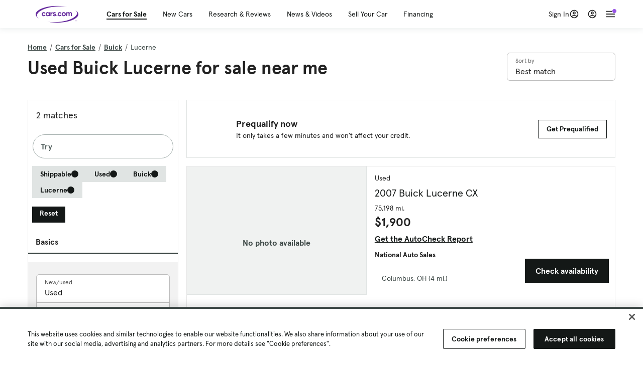

--- FILE ---
content_type: text/html; charset=utf-8
request_url: https://cars.qualtrics.com/jfe/form/SV_81Hx3Jkheo8zhmC
body_size: 19170
content:
<!DOCTYPE html>
<html class="JFEScope">
<head>
    <meta charset="UTF-8">
    <meta http-equiv="X-UA-Compatible" content="IE=edge">
    <meta name="apple-mobile-web-app-capable" content="yes">
    <meta name="mobile-web-app-capable" content="yes">
    <title>Qualtrics Survey | Qualtrics Experience Management</title>
    
        <link rel="dns-prefetch" href="//co1.qualtrics.com/WRQualtricsShared/">
        <link rel="preconnect" href="//co1.qualtrics.com/WRQualtricsShared/">
    
    <meta name="description" content="The most powerful, simple and trusted way to gather experience data. Start your journey to experience management and try a free account today.">
    <meta name="robots" content="noindex">
    <meta id="meta-viewport" name="viewport" content="width=device-width, initial-scale=1, minimum-scale=1, maximum-scale=2.5">
    <meta property="og:title" content="Qualtrics Survey | Qualtrics Experience Management">
    <meta property="og:description" content="The most powerful, simple and trusted way to gather experience data. Start your journey to experience management and try a free account today.">
    
        <meta property="og:image" content="https://cars.qualtrics.com/CP/Graphic.php?IM=IM_0ocZAgMDorIIuwJ">
    
    <script>(function(w) {
  'use strict';
  if (w.history && w.history.replaceState) {
    var path = w.location.pathname;
    var jfePathRegex = /^\/jfe\d+\//;

    if (jfePathRegex.test(path)) {
      w.history.replaceState(null, null, w.location.href.replace(path, path.replace(jfePathRegex, '/jfe/')));
    }
  }
})(window);
</script>
</head>
    <body id="SurveyEngineBody">
    <noscript><style>#pace{display: none;}</style><div style="padding:8px 15px;font-family:Helvetica,Arial,sans-serif;background:#fcc;border:1px solid #c55">Javascript is required to load this page.</div></noscript>
    
        <style type='text/css'>#pace{background:#fff;position:absolute;top:0;bottom:0;left:0;right:0;z-index:1}#pace::before{content:'';display:block;position:fixed;top:30%;right:50%;width:50px;height:50px;border:6px solid transparent;border-top-color:#0b6ed0;border-left-color:#0b6ed0;border-radius:80px;animation:q 1s linear infinite;margin:-33px -33px 0 0;box-sizing:border-box}@keyframes q{0%{transform:rotate(0)}100%{transform:rotate(360deg)}}
</style>
        <div id='pace'></div>
    
    <script type="text/javascript">
      window.QSettings = {
          
        jfeVersion: "59256285806746091f2479162f6bedecf2683278",
        publicPath: "/jfe/static/dist/",
        cbs: [], bootstrapSkin: null, ab: false,
        getPT: function(cb) {
          if (this.pt !== undefined) {
            cb(this.success, this.pt);
          } else {
            this.cbs.push(cb);
          }
        },
        setPT: function(s, pt) {
          this.success = s;
          this.pt = pt;
          if (this.cbs.length) {
            for (var i = 0; i < this.cbs.length; i++) {
              this.cbs[i](s, pt);
            }
          }
        }
      };
    </script>
    <div id="skinPrefetch" style="position: absolute; visibility: hidden" class="JFEContent SkinV2 webkit CSS3"></div>
    <script>(()=>{"use strict";var e,t,r,a,o,c={},n={};function d(e){var t=n[e];if(void 0!==t)return t.exports;var r=n[e]={id:e,loaded:!1,exports:{}};return c[e].call(r.exports,r,r.exports,d),r.loaded=!0,r.exports}d.m=c,e=[],d.O=(t,r,a,o)=>{if(!r){var c=1/0;for(l=0;l<e.length;l++){for(var[r,a,o]=e[l],n=!0,f=0;f<r.length;f++)(!1&o||c>=o)&&Object.keys(d.O).every(e=>d.O[e](r[f]))?r.splice(f--,1):(n=!1,o<c&&(c=o));if(n){e.splice(l--,1);var i=a();void 0!==i&&(t=i)}}return t}o=o||0;for(var l=e.length;l>0&&e[l-1][2]>o;l--)e[l]=e[l-1];e[l]=[r,a,o]},d.n=e=>{var t=e&&e.__esModule?()=>e.default:()=>e;return d.d(t,{a:t}),t},r=Object.getPrototypeOf?e=>Object.getPrototypeOf(e):e=>e.__proto__,d.t=function(e,a){if(1&a&&(e=this(e)),8&a)return e;if("object"==typeof e&&e){if(4&a&&e.__esModule)return e;if(16&a&&"function"==typeof e.then)return e}var o=Object.create(null);d.r(o);var c={};t=t||[null,r({}),r([]),r(r)];for(var n=2&a&&e;"object"==typeof n&&!~t.indexOf(n);n=r(n))Object.getOwnPropertyNames(n).forEach(t=>c[t]=()=>e[t]);return c.default=()=>e,d.d(o,c),o},d.d=(e,t)=>{for(var r in t)d.o(t,r)&&!d.o(e,r)&&Object.defineProperty(e,r,{enumerable:!0,get:t[r]})},d.f={},d.e=e=>Promise.all(Object.keys(d.f).reduce((t,r)=>(d.f[r](e,t),t),[])),d.u=e=>"c/"+{196:"vendors~recaptchav3",233:"db",438:"vendors~mockForm",821:"barrel-roll",905:"ss",939:"bf",1044:"matrix",1075:"mc",1192:"meta",1205:"timing",1365:"hmap",1543:"recaptchav3",1778:"slide",1801:"fade",2042:"jsApi",2091:"advance-button-template",2292:"hotspot",2351:"relevantid",2436:"slider",2552:"vendors~scoring~cs~matrix",2562:"flip",2603:"mockForm",2702:"vendors~relevantid",2801:"fancybox",3432:"mp",4522:"scoring",4863:"dd",5330:"fileupload",5453:"default~cs~slider~ss",5674:"pgr",5957:"response-summary",6023:"vendors~fileupload",6198:"te",6218:"ro",6246:"focus-handler",6255:"captcha",6500:"default~hl~hotspot~matrix",6507:"prototype",7211:"sbs",7529:"cs",7685:"preview",7719:"default~hmap~pgr~ro~te~timing",8095:"default~cs~slider",8393:"draw",8606:"default~captcha~cs~db~dd~draw~fileupload~hmap~hl~hotspot~matrix~mc~meta~pgr~ro~sbs~slider~ss~te~timing",9679:"toc",9811:"hl"}[e]+"."+{196:"be0b3cc6be0ec2e2c64e",233:"8a0e8b0d82a708ea48b3",438:"4da5199dcfd15fc5c2e1",821:"c7283a91880d7207f1e4",905:"ac636094ed33d4ed9fc8",939:"fcf1dc50b2f9323ca03e",1044:"8f9e89b38c6b06cb7418",1075:"3175771fc209e65460c1",1192:"916af8cb2e0a1072ebf3",1205:"7a375ef2170603626721",1365:"239b61f161ccc1dc0a64",1543:"4850b80e037e692567a0",1778:"5b1792d6c497ec739cdd",1801:"676c74095164ab36a447",2042:"765735ee2bac32a5de42",2091:"f3c0580f6ece22f0dfa4",2292:"b6f6375efc32f21a1aac",2351:"b3062127f0e9daf65b7f",2436:"8283228c816ac24b746c",2552:"0c820dd5003386ebd859",2562:"c2645b5f9c91d1b3df8c",2603:"879a6af429259422ba65",2702:"0de6a012ff6e77ca26d7",2801:"0e16882ef777135c8921",3432:"70392a59d8cbc959e781",4522:"a348e39dd0efdb4b3561",4863:"11509234472161bad694",5330:"261684adecfbdc646dda",5453:"662b94476a9f9ba33d4c",5674:"3394e56108594ee28fc6",5957:"22b377aa2f77a3eebf35",6023:"3832334b7c3239d25708",6198:"da640f9cc5ae04215a2f",6218:"7351c4e36eb5908473b6",6246:"160b213287d271c05c60",6255:"7f2f23b07613ac090fb7",6500:"d5aeb7173d33c7dff90d",6507:"1ba627bf36f1832ddb64",7211:"9cc737c12084e6076383",7529:"37261a7e8b630cc916a9",7685:"cec3c4d314994e9afb0f",7719:"7bfe56ad3e3d47e8c8dd",8095:"4f62199b26a4b9fdca88",8393:"0d24143ba7965e783f94",8606:"58033a5ac67c7aa8caad",9679:"6510371f1bb6b229ff9c",9811:"5e8e82ba9e6c55c4b86c"}[e]+".min.js",d.miniCssF=e=>"fancybox.0bb59945b9873f54214a.min.css",d.g=function(){if("object"==typeof globalThis)return globalThis;try{return this||new Function("return this")()}catch(e){if("object"==typeof window)return window}}(),d.o=(e,t)=>Object.prototype.hasOwnProperty.call(e,t),a={},o="javascriptformengine:",d.l=(e,t,r,c)=>{if(a[e])a[e].push(t);else{var n,f;if(void 0!==r)for(var i=document.getElementsByTagName("script"),l=0;l<i.length;l++){var s=i[l];if(s.getAttribute("src")==e||s.getAttribute("data-webpack")==o+r){n=s;break}}n||(f=!0,(n=document.createElement("script")).charset="utf-8",n.timeout=120,d.nc&&n.setAttribute("nonce",d.nc),n.setAttribute("data-webpack",o+r),n.src=e),a[e]=[t];var b=(t,r)=>{n.onerror=n.onload=null,clearTimeout(u);var o=a[e];if(delete a[e],n.parentNode&&n.parentNode.removeChild(n),o&&o.forEach(e=>e(r)),t)return t(r)},u=setTimeout(b.bind(null,void 0,{type:"timeout",target:n}),12e4);n.onerror=b.bind(null,n.onerror),n.onload=b.bind(null,n.onload),f&&document.head.appendChild(n)}},d.r=e=>{"undefined"!=typeof Symbol&&Symbol.toStringTag&&Object.defineProperty(e,Symbol.toStringTag,{value:"Module"}),Object.defineProperty(e,"__esModule",{value:!0})},d.nmd=e=>(e.paths=[],e.children||(e.children=[]),e),d.p="",(()=>{if("undefined"!=typeof document){var e=e=>new Promise((t,r)=>{var a=d.miniCssF(e),o=d.p+a;if(((e,t)=>{for(var r=document.getElementsByTagName("link"),a=0;a<r.length;a++){var o=(n=r[a]).getAttribute("data-href")||n.getAttribute("href");if("stylesheet"===n.rel&&(o===e||o===t))return n}var c=document.getElementsByTagName("style");for(a=0;a<c.length;a++){var n;if((o=(n=c[a]).getAttribute("data-href"))===e||o===t)return n}})(a,o))return t();((e,t,r,a,o)=>{var c=document.createElement("link");c.rel="stylesheet",c.type="text/css",d.nc&&(c.nonce=d.nc),c.onerror=c.onload=r=>{if(c.onerror=c.onload=null,"load"===r.type)a();else{var n=r&&r.type,d=r&&r.target&&r.target.href||t,f=new Error("Loading CSS chunk "+e+" failed.\n("+n+": "+d+")");f.name="ChunkLoadError",f.code="CSS_CHUNK_LOAD_FAILED",f.type=n,f.request=d,c.parentNode&&c.parentNode.removeChild(c),o(f)}},c.href=t,r?r.parentNode.insertBefore(c,r.nextSibling):document.head.appendChild(c)})(e,o,null,t,r)}),t={3454:0};d.f.miniCss=(r,a)=>{t[r]?a.push(t[r]):0!==t[r]&&{2801:1}[r]&&a.push(t[r]=e(r).then(()=>{t[r]=0},e=>{throw delete t[r],e}))}}})(),(()=>{var e={3454:0};d.f.j=(t,r)=>{var a=d.o(e,t)?e[t]:void 0;if(0!==a)if(a)r.push(a[2]);else if(3454!=t){var o=new Promise((r,o)=>a=e[t]=[r,o]);r.push(a[2]=o);var c=d.p+d.u(t),n=new Error;d.l(c,r=>{if(d.o(e,t)&&(0!==(a=e[t])&&(e[t]=void 0),a)){var o=r&&("load"===r.type?"missing":r.type),c=r&&r.target&&r.target.src;n.message="Loading chunk "+t+" failed.\n("+o+": "+c+")",n.name="ChunkLoadError",n.type=o,n.request=c,a[1](n)}},"chunk-"+t,t)}else e[t]=0},d.O.j=t=>0===e[t];var t=(t,r)=>{var a,o,[c,n,f]=r,i=0;if(c.some(t=>0!==e[t])){for(a in n)d.o(n,a)&&(d.m[a]=n[a]);if(f)var l=f(d)}for(t&&t(r);i<c.length;i++)o=c[i],d.o(e,o)&&e[o]&&e[o][0](),e[o]=0;return d.O(l)},r=self.webpackChunkjavascriptformengine=self.webpackChunkjavascriptformengine||[];r.forEach(t.bind(null,0)),r.push=t.bind(null,r.push.bind(r))})()})();</script>
    <script src="/jfe/static/dist/jfeLib.b24dfdb4d0984652c2b2.min.js" crossorigin="anonymous"></script>
    <script src="/jfe/static/dist/jfe.ccd30ce113ccda474b18.min.js" crossorigin="anonymous"></script>


    <link href="/jfe/themes/templated-skins/qualtrics.2014:cars.9820517390:null/version-1762803848410-3f75b2/stylesheet.css" rel="stylesheet"><link href="https://rsms.me/inter/inter.css" rel="stylesheet">

    <link id="rtlStyles" rel="stylesheet" type="text/css">
    <style id="customStyles"></style>

    <style>
      .JFEScope .questionFocused   .advanceButtonContainer {transition:opacity .3s!important;visibility:unset;opacity:1}
      .JFEScope .questionUnfocused .advanceButtonContainer, .advanceButtonContainer {transition:opacity .3s!important;visibility:hidden;opacity:0}
      .Skin .Bipolar .bipolar-mobile-header, .Skin .Bipolar .desktop .bipolar-mobile-header, .Skin .Bipolar .mobile .ColumnLabelHeader {display: none}

      /* Change color of question validation warnings */
      .Skin .ValidationError.Warn {color: #e9730c;}

      /* Hide mobile preview scrollbar for Chrome, Safari and Opera */
      html.MobilePreviewFrame::-webkit-scrollbar { display: none; }

      /* Hide mobile preview scrollbar for IE and Edge */
      html.MobilePreviewFrame { -ms-overflow-style: none; scrollbar-width: none; }
    </style>
    <style type="text/css">.accessibility-hidden{height:0;width:0;overflow:hidden;position:absolute;left:-999px}</style>
    <div id="polite-announcement" class="accessibility-hidden" aria-live="polite" aria-atomic="true"></div>
    <div id="assertive-announcement" class="accessibility-hidden" aria-live="assertive" role="alert" aria-atomic="true"></div>
    <script type="text/javascript">
      (function () {
        var o = {};
        try {
          Object.defineProperty(o,'compat',{value:true,writable:true,enumerable:true,configurable:true});
        } catch (e) {};
        if (o.compat !== true || document.addEventListener === undefined) {
          window.location.pathname = '/jfe/incompatibleBrowser';
        }

        var fv = document.createElement('link');
        fv.rel = 'apple-touch-icon';
        fv.href = "https://cars.qualtrics.com/CP/Graphic.php?IM=IM_eR3RqUaDkCmZcDb";
        document.getElementsByTagName('head')[0].appendChild(fv);
      })();
      QSettings.ab = false;
      document.title = "Qualtrics Survey | Qualtrics Experience Management";
      
      (function(s) {
        QSettings.bootstrapSkin = s;
        var sp = document.getElementById('skinPrefetch');
        if (sp) {
          sp.innerHTML = s;
        }
      })("<meta name=\"HandheldFriendly\" content=\"true\" />\n<meta name = \"viewport\" content = \"user-scalable = yes, maximum-scale=10, minimum-scale=1, initial-scale = 1, width = device-width\" />\n<div class='Skin'>\n\t<div id=\"Overlay\"></div>\n\t<div id=\"Wrapper\">\n\t\t\n\t\t<div class='SkinInner'>\n\t\t\t<div id='LogoContainer'>\n\t\t\t\t<div id='Logo'><img src=\"https://cars.qualtrics.com/CP/Graphic.php?IM=IM_4UzHhdp9et1Omp0\" /></div>\n\t\t\t</div>\n\t\t\t<div id='HeaderContainer'>\n\t\t\t\t<div id=\"BrandingHeader\"><script type=\"text/javascript\">\nQualtrics.SurveyEngine.addOnReady(function() {\njQuery('#Plug').attr('style', 'display:none !important');\n});\n<\/script></div>\n\t\t\t\t<div id='Header'>{~Header~}</div>\n\t\t\t</div>\n\t\t\t<div id='SkinContent'>\n\t\t\t\t<div id='Questions'>{~Question~}</div>\n\t\t\t\t<div id='Buttons'>{~Buttons~}</div>\n\t\t\t\t<div id='ProgressBar'>{~ProgressBar~}</div>\n\t\t\t</div>\n\t\t</div>\n\t\t<div id='Footer'>{~Footer~}</div>\n\t\t\n\t\t<div id='PushStickyFooter'></div>\n\t</div>\n\t<div id=\"Plug\" style=\"display:block !important;\"><a href=\"https://www.qualtrics.com/powered-by-qualtrics/?utm_source=internal%2Binitiatives&utm_medium=survey%2Bpowered%2Bby%2Bqualtrics&utm_content={~BrandID~}&utm_survey_id={~SurveyID~}\" target=\"_blank\" aria-label=\"{~PlugLabel~}\">{~Plug~}</a></div>\n</div>\n<script>Qualtrics.SurveyEngine.addOnload(Qualtrics.uniformLabelHeight);<\/script>\n\n<script>\n//TM6 Question Text Cell Padding\n\t//JFE\n\tPage.on('ready:imagesLoaded',function() {\n\t\tvar t = jQuery(\".QuestionText table\");\n\t  for (i=0; i<t.length; i++) {\n\t    if (t[i].cellPadding != undefined) {\n\t      var p = t[i].cellPadding + \"px\";\n\t      t.eq(i).find(\"th\").css(\"padding\",p);\n\t      t.eq(i).find(\"td\").css(\"padding\",p);\n\t    }\n\t  }\n\t});\n\t//SE\n\tjQuery(window).on('load',function() {\n\t\tif (jQuery(\"div\").hasClass(\"JFE\") == false) {\n\t    var t = jQuery(\".QuestionText table\");\n\t    for (i=0; i<t.length; i++) {\n\t      if (t[i].cellPadding != undefined) {\n\t        var p = t[i].cellPadding + \"px\";\n\t        t.eq(i).find(\"th\").css(\"padding\",p);\n\t        t.eq(i).find(\"td\").css(\"padding\",p);\n\t      }\n\t    }\n\t\t};\n\t});\n//TM21 iOS Text Box Width Fix\n//JFE\nPage.on('ready:imagesLoaded',function() {\n\tfunction isIE () {\n  \tvar myNav = navigator.userAgent.toLowerCase();\n  \treturn (myNav.indexOf('msie') != -1) ? parseInt(myNav.split('msie')[1]) : false;\n\t}\n\tif (!isIE()) {\n\t\tvar mq = window.matchMedia( \"(max-width: 480px)\" );\n\t\tif (mq.matches == true) {\n\t\t\tjQuery(\".Skin .MC .TextEntryBox\").css(\"width\",\"100%\");\n\t\t\tjQuery(\".Skin .TE .ESTB .InputText\").css(\"width\",\"100%\");\n\t\t\tjQuery(\".Skin .TE .FORM .InputText\").css(\"width\",\"100%\");\n\t\t\tjQuery(\".Skin .TE .ML .InputText\").css(\"width\",\"100%\");\n\t\t\tjQuery(\".Skin .TE .PW .InputText\").css(\"width\",\"100%\");\n\t\t\tjQuery(\".Skin .TE .SL .InputText\").css(\"width\",\"100%\");\n\t\t\tjQuery(\".Skin .TE .FollowUp .InputText\").css(\"width\",\"100%\");\n\t\t};\n\t};\n});\n//SE\njQuery(window).on('load',function() {\n\tfunction isIE () {\n  \tvar myNav = navigator.userAgent.toLowerCase();\n  \treturn (myNav.indexOf('msie') != -1) ? parseInt(myNav.split('msie')[1]) : false;\n\t}\n\tif (!isIE()) {\n\t\tvar mq = window.matchMedia( \"(max-width: 480px)\" );\n\t\tif (jQuery(\"div\").hasClass(\"JFE\") == false && mq.matches == true) {\n\t\t\tjQuery(\".Skin .MC .TextEntryBox\").css(\"width\",\"100%\");\n\t\t\tjQuery(\".Skin .TE .ESTB .InputText\").css(\"width\",\"100%\");\n\t\t\tjQuery(\".Skin .TE .FORM .InputText\").css(\"width\",\"100%\");\n\t\t\tjQuery(\".Skin .TE .ML .InputText\").css(\"width\",\"100%\");\n\t\t\tjQuery(\".Skin .TE .PW .InputText\").css(\"width\",\"100%\");\n\t\t\tjQuery(\".Skin .TE .SL .InputText\").css(\"width\",\"100%\");\n\t\t\tjQuery(\".Skin .TE .FollowUp .InputText\").css(\"width\",\"100%\");\n\t\t};\n\t};\n});\n<\/script>\n\n<style>.Skin .QuestionOuter.Matrix{max-width:1100px}</style>\n");
      
      
      (function() {
        var fv = document.createElement('link');
        fv.type = 'image/x-icon';
        fv.rel = 'icon';
        fv.href = "https://cars.qualtrics.com/CP/Graphic.php?IM=IM_bdYYI4BiyXYEhx3";
        document.getElementsByTagName('head')[0].appendChild(fv);
      }());
      
      
    </script>
        <script type="text/javascript">
          (function(appData) {
            if (appData && typeof appData === 'object' && '__jfefeRenderDocument' in appData) {
              var doc = appData.__jfefeRenderDocument

              if (doc === 'incompatible') {
                window.location = '/jfe/incompatibleBrowser';
                return
              }

              window.addEventListener('load', function() {
                // farewell jfe
                delete window.QSettings
                delete window.webpackJsonp
                delete window.jQuery
                delete window.ErrorWatcher
                delete window.onLoadCaptcha
                delete window.experimental
                delete window.Page

                var keys = Object.keys(window);
                for (let i in keys) {
                  var name = keys[i];
                  if (name.indexOf('jQuery') === 0) {
                    delete window[name];
                    break;
                  }
                }

                document.open();
                document.write(doc);
                document.close();
              })
            } else {
              // prevent document.write from replacing the entire page
              window.document.write = function() {
                log.error('document.write is not allowed and has been disabled.');
              };

              QSettings.setPT(true, appData);
            }
          })({"FormSessionID":"FS_3yPnTUz2ep4pTMZ","QuestionIDs":["QID1","QID2"],"QuestionDefinitions":{"QID1":{"DefaultChoices":false,"DataExportTag":"Q1","QuestionID":"QID1","QuestionType":"Meta","Selector":"Browser","Configuration":{"QuestionDescriptionOption":"UseText"},"Choices":{"1":{"Display":"Browser","TextEntry":1},"2":{"Display":"Version","TextEntry":1},"3":{"Display":"Operating System","TextEntry":1},"4":{"Display":"Screen Resolution","TextEntry":1},"5":{"Display":"Flash Version","TextEntry":1},"6":{"Display":"Java Support","TextEntry":1},"7":{"Display":"User Agent","TextEntry":1}},"Validation":"None","GradingData":[],"Language":{"EN":{"QuestionText":"Click to write the question text","Choices":{"1":{"Display":"Browser"},"2":{"Display":"Version"},"3":{"Display":"Operating System"},"4":{"Display":"Screen Resolution"},"5":{"Display":"Flash Version"},"6":{"Display":"Java Support"},"7":{"Display":"User Agent"}}}},"NextChoiceId":4,"NextAnswerId":1,"SurveyLanguage":"EN"},"QID2":{"DefaultChoices":false,"DataExportTag":"Q2","QuestionType":"MC","Selector":"SAVR","SubSelector":"TX","Configuration":{"QuestionDescriptionOption":"UseText"},"Choices":{"1":{"Display":"Experience using Cars.com"},"2":{"Display":"Receive assistance for trouble I am experiencing with the Cars.com site"},"3":{"Display":"Leave feedback for a dealership"},"4":{"Display":"Receive assistance for trouble I am experiencing with listing my vehicle for sale on Cars.com"},"5":{"Display":"Experience using Your Garage","DisplayLogic":{"0":{"0":{"Description":"<span class=\"ConjDesc\">If</span>  <span class=\"LeftOpDesc\">Page</span> <span class=\"OpDesc\">Contains</span> <span class=\"RightOpDesc\"> /your-garage </span>","LeftOperand":"Page","LogicType":"EmbeddedField","Operator":"Contains","RightOperand":"/your-garage","Type":"Expression"},"1":{"Conjuction":"Or","Description":"<span class=\"ConjDesc\">Or</span>  <span class=\"LeftOpDesc\">Page Referrer</span> <span class=\"OpDesc\">Contains</span> <span class=\"RightOpDesc\"> /your-garage </span>","LeftOperand":"Page Referrer","LogicType":"EmbeddedField","Operator":"Contains","RightOperand":"/your-garage","Type":"Expression"},"Type":"If"},"Type":"BooleanExpression","inPage":false}},"6":{"Display":"Feature request"}},"ChoiceOrder":[1,"6","5",2,"4",3],"Validation":{"Settings":{"ForceResponse":"ON","ForceResponseType":"ON","Type":"None"}},"GradingData":[],"Language":{"EN":{"QuestionText":"What type of feedback would you like to provide?","Choices":{"1":{"Display":"Experience using Cars.com"},"2":{"Display":"Receive assistance for trouble I am experiencing with the Cars.com site"},"3":{"Display":"Leave feedback for a dealership"},"4":{"Display":"Receive assistance for trouble I am experiencing with listing my vehicle for sale on Cars.com"},"5":{"Display":"Experience using Your Garage"},"6":{"Display":"Feature request"}}}},"NextChoiceId":7,"NextAnswerId":1,"QuestionID":"QID2","DataVisibility":{"Private":false,"Hidden":false},"SurveyLanguage":"EN"}},"NextButton":null,"PreviousButton":false,"Count":2,"Skipped":0,"NotDisplayed":0,"LanguageSelector":null,"Messages":{"PoweredByQualtrics":"Powered by Qualtrics","PoweredByQualtricsLabel":"Powered by Qualtrics: Learn more about Qualtrics in a new tab","A11yNextPage":"You are on the next page","A11yPageLoaded":"Page Loaded","A11yPageLoading":"Page is loading","A11yPrevPage":"You are on the previous page","FailedToReachServer":"We were unable to connect to our servers. Please check your internet connection and try again.","ConnectionError":"Connection Error","IPDLError":"Sorry, an unexpected error occurred.","Retry":"Retry","Cancel":"Cancel","Language":"Language","Done":"Done","AutoAdvanceLabel":"or press Enter","DecimalSeparator":"Please exclude commas and if necessary use a point as a decimal separator.","IE11Body":"You are using an unsupported browser. Qualtrics surveys will no longer load in Internet Explorer 11 after March 15, 2024.","BipolarPreference":"Select this answer if you prefer %1 over %2 by %3 points.","BipolarNoPreference":"Select this answer if you have no preference between %1 and %2.","Blank":"Blank","CaptchaRequired":"Answering the captcha is required to proceed","MCMSB_Instructions":"To select multiple options in a row, click and drag your mouse or hold down Shift when selecting. To select non-sequential options, hold down Control (on a PC) or Command (on a Mac) when clicking. To deselect an option, hold down Control or Command and click on a selected option.","MLDND_Instructions":"Drag and drop each item from the list into a bucket.","PGR_Instructions":"Drag and drop items into groups. Within each group, rank items by dragging and dropping them into place.","ROSB_Instructions":"Select items and then rank them by clicking the arrows to move each item up and down."},"IsPageMessage":false,"ErrorCode":null,"PageMessageTranslations":{},"CurrentLanguage":"EN","FallbackLanguage":"EN","QuestionRuntimes":{"QID1":{"Highlight":false,"ID":"QID1","Type":"Meta","Selector":"Browser","SubSelector":null,"ErrorMsg":null,"TerminalAuthError":false,"Valid":false,"MobileFirst":false,"QuestionTypePluginProperties":null,"CurrentMultiPageQuestionIndex":0,"Displayed":true,"PreValidation":"None","IsAutoAuthFailure":false,"ErrorSeverity":null,"PDPErrorMsg":null,"PDPError":null,"QuestionText":"Click to write the question text","Choices":{"1":{"Display":"Browser"},"2":{"Display":"Version"},"3":{"Display":"Operating System"},"4":{"Display":"Screen Resolution"},"5":{"Display":"Flash Version"},"6":{"Display":"Java Support"},"7":{"Display":"User Agent"}},"WontBeDisplayedText":"This question will not be displayed to the recipient.","Active":true},"QID2":{"Highlight":false,"ID":"QID2","Type":"MC","Selector":"SAVR","SubSelector":"TX","ErrorMsg":null,"TerminalAuthError":false,"Valid":false,"MobileFirst":false,"QuestionTypePluginProperties":null,"CurrentMultiPageQuestionIndex":0,"Displayed":true,"PreValidation":{"Settings":{"ForceResponse":"ON","ForceResponseType":"ON","Type":"None"}},"Choices":{"1":{"ID":"1","RecodeValue":"1","VariableName":"1","Text":"","Display":"Experience using Cars.com","InputWidth":null,"Exclusive":false,"Selected":false,"Password":false,"TextEntry":false,"TextEntrySize":"Small","TextEntryLength":null,"InputHeight":null,"Error":null,"ErrorMsg":null,"PDPErrorMsg":null,"PDPError":null,"Displayed":true},"2":{"ID":"2","RecodeValue":"2","VariableName":"2","Text":"","Display":"Receive assistance for trouble I am experiencing with the Cars.com site","InputWidth":null,"Exclusive":false,"Selected":false,"Password":false,"TextEntry":false,"TextEntrySize":"Small","TextEntryLength":null,"InputHeight":null,"Error":null,"ErrorMsg":null,"PDPErrorMsg":null,"PDPError":null,"Displayed":true},"3":{"ID":"3","RecodeValue":"3","VariableName":"3","Text":"","Display":"Leave feedback for a dealership","InputWidth":null,"Exclusive":false,"Selected":false,"Password":false,"TextEntry":false,"TextEntrySize":"Small","TextEntryLength":null,"InputHeight":null,"Error":null,"ErrorMsg":null,"PDPErrorMsg":null,"PDPError":null,"Displayed":true},"4":{"ID":"4","RecodeValue":"4","VariableName":"4","Text":"","Display":"Receive assistance for trouble I am experiencing with listing my vehicle for sale on Cars.com","InputWidth":null,"Exclusive":false,"Selected":false,"Password":false,"TextEntry":false,"TextEntrySize":"Small","TextEntryLength":null,"InputHeight":null,"Error":null,"ErrorMsg":null,"PDPErrorMsg":null,"PDPError":null,"Displayed":true},"5":{"ID":"5","RecodeValue":"5","VariableName":"5","Text":"","Display":"Experience using Your Garage","InputWidth":null,"Exclusive":false,"Selected":false,"Password":false,"TextEntry":false,"TextEntrySize":"Small","TextEntryLength":null,"InputHeight":null,"Error":null,"ErrorMsg":null,"PDPErrorMsg":null,"PDPError":null,"Displayed":false},"6":{"ID":"6","RecodeValue":"6","VariableName":"6","Text":"","Display":"Feature request","InputWidth":null,"Exclusive":false,"Selected":false,"Password":false,"TextEntry":false,"TextEntrySize":"Small","TextEntryLength":null,"InputHeight":null,"Error":null,"ErrorMsg":null,"PDPErrorMsg":null,"PDPError":null,"Displayed":true}},"ChoiceOrder":["1","6","2","4","3"],"ChoiceTextPosition":"Left","Selected":null,"IsAutoAuthFailure":false,"ErrorSeverity":null,"PDPErrorMsg":null,"PDPError":null,"QuestionText":"What type of feedback would you like to provide?","ExistingChoices":{},"ProcessedDisplayChoiceOrder":["1","6","2","4","3"],"ChoiceOrderSetup":true,"Active":true}},"IsEOS":false,"FailedValidation":false,"PDPValidationFailureQuestionIDs":[],"BlockID":"BL_efZV8eIc4EQ2sv4","FormTitle":"Qualtrics Survey | Qualtrics Experience Management","SurveyMetaDescription":"The most powerful, simple and trusted way to gather experience data. Start your journey to experience management and try a free account today.","TableOfContents":null,"UseTableOfContents":false,"SM":{"BaseServiceURL":"https://cars.qualtrics.com","SurveyVersionID":"9223370314410068697","IsBrandEncrypted":false,"JFEVersionID":"c33b9ab14d26bd6da4b6758e4dd5374daaf4af7a","BrandDataCenterURL":"https://yul1.qualtrics.com","XSRFToken":"UcJtImtNdMUVE5ZvcASkJw","StartDate":"2025-11-14 05:04:10","StartDateRaw":1763096650299,"BrandID":"cars","SurveyID":"SV_81Hx3Jkheo8zhmC","BrowserName":"Chrome","BrowserVersion":"131.0.0.0","OS":"Macintosh","UserAgent":"Mozilla/5.0 (Macintosh; Intel Mac OS X 10_15_7) AppleWebKit/537.36 (KHTML, like Gecko) Chrome/131.0.0.0 Safari/537.36; ClaudeBot/1.0; +claudebot@anthropic.com)","LastUserAgent":"Mozilla/5.0 (Macintosh; Intel Mac OS X 10_15_7) AppleWebKit/537.36 (KHTML, like Gecko) Chrome/131.0.0.0 Safari/537.36; ClaudeBot/1.0; +claudebot@anthropic.com)","QueryString":"","IP":"18.188.68.69","URL":"https://cars.qualtrics.com/jfe/form/SV_81Hx3Jkheo8zhmC","BaseHostURL":"https://cars.qualtrics.com","ProxyURL":"https://cars.qualtrics.com/jfe/form/SV_81Hx3Jkheo8zhmC","JFEDataCenter":"jfe3","dataCenterPath":"jfe3","IsPreview":false,"LinkType":"anonymous","geoIPLocation":{"IPAddress":"18.188.68.69","City":"Columbus","CountryName":"United States","CountryCode":"US","Region":"OH","RegionName":"Ohio","PostalCode":"43215","Latitude":39.9625,"Longitude":-83.0061,"MetroCode":535,"Private":false},"geoIPV2Enabled":true,"EDFromRequest":[],"FormSessionID":"FS_3yPnTUz2ep4pTMZ"},"ED":{"SID":"SV_81Hx3Jkheo8zhmC","SurveyID":"SV_81Hx3Jkheo8zhmC","Q_URL":"https://cars.qualtrics.com/jfe/form/SV_81Hx3Jkheo8zhmC","UserAgent":"Mozilla/5.0 (Macintosh; Intel Mac OS X 10_15_7) AppleWebKit/537.36 (KHTML, like Gecko) Chrome/131.0.0.0 Safari/537.36; ClaudeBot/1.0; +claudebot@anthropic.com)","Q_CHL":"anonymous","Q_LastModified":1728327145,"Q_Language":"EN"},"PostToStartED":{},"FormRuntime":null,"RuntimePayload":"lcavEGfvu9qjNsRmBBfgouwQEQnXRuNNksIrrlFoLjmtHBPM6ncrEMgbufWgZ5kfWN3TQ4E5T3ZeASmBbvvBTMWoJgVvXRvyx9bTWjiwv25x0WoJsn9va0kC3PRPCAYE4Y6dFMgWoDmfli8tzU12vTTdsT6g8pPBmgfxSSVdoPKWJRNgFhALgL9V8z5IWsPlMa49/xoVP1x+oWtgyG1MBTSY0M5TKkgwSDrFRbuOlimUT/Kf+//rYSK+lMLP6SBLuw3Y08ovWlOMoCtTn/eab3320sCUYO1/7Fw/5p2hojgJoPJqQdiT6p+3QlVoU6Ai3PmlRSonpsVioxMsWEYBJqMMnTjHqsJVrXuztF+AiPDl31OyxBq7Rc5g1RtgBuaKr9Wryhd/1QISY31Kh16uBS9gfDhAdQBFxWAqp+PNBqLJXyZCNuqGpaLokwKidSbfloLYyJZZLwW3lVysF/nbgyuulpBo8KbAQoi8w+CFQVhyMgHNgh1AYOcRmftwB9//sEuVB80OzLtY6IEvM/AB0jBrGnfLVn9yUyVTYJ+wcyHy/SRab0EMOAmEViblOqx2DzpxX/wWmhka0Tmhe338Mw8an8oVi9fgTDxhBCVyDTGOBc/pNGQqwS/LEO46iXW9BgUhrxsDtdHezREDEvxoyLN13b3BRWgS98my23tKBLVsTI/poPKkoIvEUFmdWciUtZQQ27ZRf88A6W0nyTQKpRn1WAaXQB7Y+l4PyjNpIIUsOR7rhX0Wj0Ou4nzCUHVYk1Etoe1jiJ2bnE6Zq3u0YSrul/8CpdNdHh0d9n4CQrzOp6NQdMYouejOsFwrI92/QBPZE1RtrEVEW92NtUVk40OcdyhuTSD1JdLMpCO/E/jx5QVVj7TqLdIFaxVbDyNllA6kjVJWyQp4J8jTy+HJYNZqxDTs8gdOJS0ViHXmcwCuDjAanHnYpjg/W0YftqB4rq4NpCJ4eQeeLZ0s7P1aPb0ryEq+JtEr5a4I8ntMeBanHcuRTBtYA782/I6tutoy/TGZZ8c+hKPf/J6obW1cib2TpEJ55FRSYDvNgtY6mMNhQfKD+FJWBL7Yb3RuFIrSDxVFyIfCrXfkUVg3sKDviW6BIAcI2I2j0/64j9Et9AJYaWvaHGpJzyBgWhBxP3zb+0ACy3opLVsmpNVp7cWvKnXAsGJ87UNqgx0oUb0x4jFlXEG9tJRol/PjKtYubz9O12Ixf/dtMHj7Tzl1NK9rEzH97JadjCshvMziCKCq0ek4tT6JOZKFRyuYD6FJkTmUGz0KfeoWgFY9vJAwi7C6+iYsoq0tjfHbL7vAFTxfE83N8ywpz3LV3O9HoGSUfYp2ucZ+yhkHW/HYUetwBkwTq2Ci36mjv2YpljIzYn62dRBz4A+nbcml70yl55sip5OIUGG5PVPh9d+eZxzqkOu4ygTC5lKpLgmryIZP82YSILuREO/GoYHa/We72R6EuSRLEBg6n5lrPiqzL+9+ojTt+i/luHN0Ob3YtorsewJeClVxhlzwSoP7CGJ4QyQXYwu0bEj+EZBWMU3ihOH6mOY/H3QPeUC2ext9hRXGyhLZpk1065I2XtZoMhdkXRoLOPiQcD2CgaG9/4+Ps/HKUDzvSXdA1ijpQYQyY0wokjd1R+7AbJbGBSw0vHjQO4d+l3cWrbMzT1/DT+7qp4yEiNRqnQMJ7+nOoesKcEG5/QfXvyMAIOUiavz8uUz0ePPmjQp1t/OeM99WfS+f8iKfJGimMiCYKaSAUUDuj+sLbfI0um+1aEA0vIdnv5mNsycpioI6CHfNlfKpl2sM3n2J6xPVxJ5Fg5mhk2xvfl0ld5KH7j2iFTaqntxY04RdtPcuNR2dNnfKH2/aauZAUBeT/1cz2TE52ZFw1IlcX+AFeoiLt5Gymsfs0S1sT/k4rLH14DL1qn+uLtMuzV0CbRaK9UFjB8WyNNbYCzEyJ7Pcy3OB98yC/j7eF52BVBP6DRF5hhQrqTDQ9oJm29y3oZIfB45/tVV1Fumjd25e0D9roIyYMryqve662A4cJt9w6IsnNZvJUnKcOkzMOdtZavrLcRoAqETh2oEKjigJYyI7ynFceAUD3GrXiR8S9dxVWi2qFovkukMYk6Tsc22OOC8kiwOjBl9/4RZeT2aMCNPaz8Wai3YrIRO7mm+amB9Kmmt7fGPgltdS1rV5YRk7zqMeaxvkNArBTHbQ2GY8eMz0QVoR0N/srV9ptTyTEXgo/gwmtT3RzZxROBksiwTCxOBOoZ4uRxV6OSBHDHTzSEtjnIJD4uszIYv8Thorf+tsvDH61eiSYmIrgJwULBDn1pcVpxBTDQvTbV8mD/7AnRjiKk6Wf8T/Ndi8UetMWM93JB+edkbAeL6zKSEKpXGL6EGsiNTuL9t+O7ObK8iYiJmwknpLyIrKabB+94s7uZlupi35QwOFTTTrYK8pcaklEk+uW4IauMKnNWxkeBj8bRdc7v/+zLH5i7EpRa9zT8B2zEG7slNGZbzSRzIyQqlrZVvfGR9XIhKFw80QwApe3q/Q+/VYa9aSc8niX+vWyw60Y7ii2Lkea69q2LdTbYPV0txV5bp+XSvgLyNc5cjiJ1O7mrxLUWdgWdc8z8ahTkZOkXQOF3xVe5ATVFrNaSo//PWASwogjgxqbxmuWo4jeK/BRy4/XCUM2H7S0rTM8GMCwr3dDshPbn05kyVDKd8s3g1Ej7AJ5BVHNzHmzqvuqHyeUVNJdF4zUMTFVV79tBLoegZe1rEuhh4flo7hpqC3FukpS0RnyrUqjY6H6eTwolbX2KcK9+NgtjrgmJNrYr9Wlcjavj85iBVFI7+DHxZ0fyk/MksziQepKSB4hlRWBftYlPimSlzN4BtGLvNdsH/MUdGFV/2SCjUtNRfAoWpBJ4bSEtwJdBK54/OawvPvgVfTMdx11iyK82M2Q9f0JD80JnZIfWvux5+EK0Eeqvs+RfRnuoUV8sGay/q8A9G3UJBIb3ZMyGy8hi1WOViSWPC8Hzqod/Dz3gQgIBfNTS2uKdD5d2pP/ObD+v/DRC4TLfUBqw9+N9lDK//XA5oEpMGlxyoKjf5znBW26Oov/2a7NmNKwPKBGucktcU82LcGYw3fj2Pkf3lzYym95BkSJrMfK+FwgZg495Zk4PRZpp63HVY1Lll8ZwElFF3aFkcedAf6A2eZwu1M3ZZUlyzBhVuvzaXiQ4wGAgKTUA5JSjY4ggIkhEzqx6BV3jV1cG/[base64]/p+QzZ+Sm3dZvihqA44S7S83j+76OewQsJScQBQXaSOnD1YTuhLMMdcnvhuq+7Ly7DTYF0eTnw1ga4TEiUBMubOHsc6PFuAXHQMzs+G/nRS1tmBgnwTgTaiff9kWPWdF6f3b1Y3Iwd1eG0Xw7Z91TxrtiKcvavz07+onAHSsL7VggGjfFW3eBej03jmw8W7BtaG1h3BT0aBb7/v1FnMHblPzyo9X6qqO2RwUT2EpDOf0+G049gvtMRRpVxP6Eg2e65KkD2UImiaaaTwwmkJUA85RzEUqT30sN1y7Z+m87uVWT/KKQIwMEJJGzmfieqWBbPhaMqrzbJJ3utyTIHOHP5wVR+FA3ZtqBq5mZSW+MI0ppakWJHq92QzvjW+tMjiUHAEDURSRGJuda8WpU/sMXQbhwhUTvd4nB9zVXd0eQdlR1LcUUI7oaUAg8p8e4K5lx0qENSlyZgT5w5l/IRlz0Rd53Q6v+8LYQodakq6X7hB05D6M6T32haA9c0HJ4lXDf7mw35DayGERhA6bIJXD/qDpzaZ/IK4SJXXNPo/0fo4pHpXbAe+YcoYUCkJpzD/2aFe09NkfdJ0Zf59893t1qOAk3wUiIwwAv6SEQuDIVDUVHgwRkLBT3lWf1wJKHcnhfcJZ9C4ah5NUVYHd1DqIN6v0D+kc/5IAhvQ+NzpQt9a/qd/xRSbQ2bKE4SR/E/DBXBx+p2hHeH/6cL6iL1JZRTDLdcqNC731IKy1PkkN2y/2liJU2hJg2lR1sNF9XoCXCN5l/[base64]/i4VRHeziwxqUqirfeCNxWlrc8cHlyiKGnFh8MXyXSMzPf4Xp4obZzZVCpoUq3z4l5Q0rHvk8+NX+Fy90U6vJKhynHihW8V2ZVjlR4AGD3+PMsUElVAkrPzvGK9/73LKUIpFaJORyAhBJxjRXuI7QkJPxjudsQXJIR3nsz9JxbPkqGBUpmj6BvGGDhr2qje6FIZ/yF+xpqojcozWfR89Kl/ftszke3srQE8+s0JnjAUjC3CTyyPafdJA2N+YUXlmHFH4XaUDpajfonDQPDoej+T03bzyzNGzv5b1agn6PYhW+IYWcmEobaIqt86gF5MlM/2AjZnTgQEk88QzNgUKyfm2t5PkXV6D8OlBEECkJTrBJ0bY2OeOyS+h9JrcHZl3/yYZIHu9Y/iKcNlS3e9ZU8EjQMnz+olbYnGJAqqCfbRtfg/ujsSwHfEb7D0Y3mtJh4wmmROSYjdTUcMd6ZBhNpa/t1Vwo9mQkME0nJEDmzcjxLlPLHoVbevexzLBd011pPCD7VBRWcacaZI3W7g6J/UVK7jEWdW59+RlNmxyXJO3sdNyASuCQZ5DluUI3x4wERqbhmWOMcphR0pjj0Ek/C3MrJHnW3Jtkg3FJ+AnD+W0bOrihEfFFCeg8cyqqVeQGvfw6RY3vFGJebBEb7rbvr5vmxgXzeHh7q47Z0cR96ovAv9AVzkU28k3vj6n6Qz9IY+02C7CZUui0eKSqOtV/B1mYaESixCpstwLTeaTRrSblIdLsR191kmxhyjeO/t0bXF9hUNawB/G9BawkjW617IlGtKgtW1JNao86R1IwBo8qj1hx/9d1buqL9Zxn2zRkYMXYNcc36HhCXy0ug9EdolOJwM+CuD4VQPp/yWMYDxy5+cjfokLaUpgjkdJrvRMWAeAh3cm7khZ+4F8rsDetSDGbYKabcfeDw0FpHNYrTXG6VD+Hohqms+Vd2jW4oxhND7q8NMVA31ooTABKxjT3kBa7Ut3OylYBryiMxQnl2VhWDwkcxj38P1cJn4Qv/7Dr//8CxUK1CbHWV6x8CDsPWgvrM3VPSHf/GI+bUrP8HE2tPPKvCPUQ/AU1069lNPxpKsZLpruqP+v0yiwIBjQf2KYqUKF2x4Yk/iZZNVRFUQhiC153el4p6uQ3C2ZRDhnWuiZxdKltg5JCWD72HszL7E8nyQ3Qj/Z4IoCQnq+8TEq1hk0Gove7urA6lM9pAxq1kk3QYYIulfS6+1d/lLYJIHZ2hmembV0M+eIpz5C7toKHxJ3vK8ogBv0P50mbcUmpFkz1hbzcDc6HyaAL5d28o7JwwAC/dgjPrkIXcmvo+28BkdA+r4sizdyHvUhpRxxTwLbxIAFHhQal4YJxnO4PjYDCuFMoa9qMVHUTKekNfilQ4+IBUAEIt+ZkqDfKCmYmutJV7BI9UjhW9VyeGta5rI/nbEhM1NK83OjZ/FalF+qIqrJTDcgRIkzX5C8xg6jtXXvqWLXI0Y0RE3ZLS2ipgksDBytwiBs0gQbH+z9zqOKn7V35bkzII7LT4N8opBXiaN8NldBp3N7W4uQUeSTTKEyBboWtkCHn2sr1tzzjGIgqD20KtMNA/rtCNdLC3uRbK8lXdDU6lQx0PUAJWOg9sSUz00Oa1vk/Q/vh4y8HoigLCVluDh/gAvJr68nWrI/oc3DRgZ4b8Lc+hPDxtiS1A9WEOV4sVoEExYUluydBnz+bZ3Jy4YLuN5OgpPTfmrml6E2ccN2en+5NyxESnFPS/14Q6gtDxbfd2UFuKMYSBdsA1BdDyWsdnWRZ0Qd1r1wt4kPaK4n1Y497gWFG3O2zT40dd/+RWQpjFqbD/yWwsvqXhfcitOXI7CJVJgkbSp96p9YCthgZqOKVWM73LujB8PzSF7aKCQbMiAWJboDm9hYpxrlxFda6JDgANtq2fo5DWiNluAfDhwj20gSMamXEQ8aaZUjI/feR+pvJQW2+zwLXrCHLbnAxuhZB2TH3CRIXdQb4iUsGNSQ6drB7r/GnMKUj1jZW6r3x8NQsGJ+7V+/[base64]/d8kwbsGw19H0W4GSyH3y0hl3d3i1JTCB3YVPCD2MRkCjeOIfj05EzlnAQpznXtRiNRFDrC+mGw9MEHkNQqJSsD13HCnZuNYaxPr3vk8DfAUuwLVQymGOghrJL9YxfvWbfoBE/Aby7pq+Gt5gAuTpFCCAWTJy0vVJk9VA3lVovnnP897xKdmXyvyPmCZ/9Vs1cDPJecZFsoPjBP/wIkIqArlJjITTlc6rsAjunO7IADAXNFtpKoKEqhsZLAxT3GiC3gOVvx0SNA/9R0X7Y5bfF28HqgWknauSln8zC0UM1Ts47MBagG2yc87tZZD8gOH/2BcwkP23h39N/Q0yVaYDw0q9yESK8SfOW2sH3coynoFt0k0Fk/gp0Oxw/rSH+SHv3zkAv4VAp9KaKZzkMQaVeDmK5O43b6p5dwroz2A9I5DSu3wSfMXi4QPpP5tPThTm2JDORe8fj4zw0Hno8fhj2HRc5fPLokr6TQHlOQEqaxS1TJuK7I/ywpaMB8hxohjNqFoS7TAA3DzsIq0dSmL7DxuzyDEdjIQj6rPZk++LP0oaLL5aW91ROkxtHk6BmQq3K5ckzNRbt0/GdayAMN68aHnzN49pwhLwWyyqZpHaktUbQajbncXEUz2TcedmOXhqk4rxbm9pFygMVYm5M3K284vPTtzFUNgPe/ABnOum5vY55afn5n+2sU3UZRUBjyvT8+4vZ7WU73hbXSOB/UOFY3pV1cUGkesSURFG7hcFS7mQIBsY3AU08PqU4VPGodvIi8bivfKpbg1J0atdn3nZApPwobaw7PYUf/mDPLzZKgjVrl3zTEwwuSLpVAbzVHmLNRfknne575XwuUj5bdWcVPaILStfLzqr5M3qmGr5RKqjeO6SS4RAp0mzOwsWHAN7ylG/7+zIYT0GnEKkeZUxRy7q00fuZDV+7UEOSbm85skbkmdPJwMPlwPgvC2dZ/ZJncCcrWRYeNsbqY8+bQ5gDIDSRs42Ep1wqQdoWHysZnBQXUMpC9kMupmpmHcsjZwsmb0gm+V2bWGF1IRfMcZrs7iHSG1MPMDwUQzGd7kY27Kf/uV4bjsQksKR2U42FtQYwIGNNY6jkN3WQE00sHhIlpg==","TransactionID":1,"ReplacesOutdated":false,"EOSRedirectURL":null,"RedirectURL":null,"SaveOnPageUnload":true,"ProgressPercent":0,"ProgressBarText":"Survey Completion","ProgressAccessibleText":"Current Progress","FormOptions":{"BackButton":false,"SaveAndContinue":true,"SurveyProtection":"PublicSurvey","NoIndex":"Yes","SecureResponseFiles":true,"SurveyExpiration":"None","SurveyTermination":"DisplayMessage","Header":"<script>\n    jQuery(\".AdvanceButton\").hide();\n    <\/script>","Footer":"","ProgressBarDisplay":"None","PartialData":"+2 days","PreviousButton":{"Display":"Previous"},"NextButton":{"Display":"Next"},"SurveyTitle":"Qualtrics Survey | Qualtrics Experience Management","SkinLibrary":"cars","SkinType":"templated","Skin":"qualtrics.2014:cars.9820517390:null","NewScoring":1,"EOSMessage":"MS_eQJU8qmoIbhUiJ8","ShowExportTags":false,"CollectGeoLocation":false,"SurveyMetaDescription":"The most powerful, simple and trusted way to gather experience data. Start your journey to experience management and try a free account today.","PasswordProtection":"No","AnonymizeResponse":"No","RefererCheck":"No","ConfirmStart":false,"AutoConfirmStart":false,"ResponseSummary":"No","EOSMessageLibrary":"UR_abLyykajozQA1eJ","EOSRedirectURL":"http://","EmailThankYou":false,"ThankYouEmailMessageLibrary":null,"ThankYouEmailMessage":null,"InactiveSurvey":"DefaultMessage","PartialDeletion":null,"PartialDataCloseAfter":"LastActivity","AvailableLanguages":{"EN":[]},"CustomStyles":{"customCSS":".Skin { \n  font-family: \"Inter var\", Helvetica, Arial, sans-serif; \n}\n\n@supports (font-variation-settings: normal) {\n  .Skin { \n    font-family: \"Inter var alt\", Helvetica, Arial, sans-serif; \n  }\n}"},"Autoadvance":true,"ExternalCSS":"https://rsms.me/inter/inter.css","AutoadvanceHideButton":false,"AutoadvancePages":true,"ProtectSelectionIds":true,"headerMid":"","SurveyName":"Feedback - Responsive","SurveyLanguage":"EN","ActiveResponseSet":"RS_3I9aqL70DKui23k","SurveyStartDate":"0000-00-00 00:00:00","SurveyExpirationDate":"0000-00-00 00:00:00","SurveyCreationDate":"2022-03-18 21:16:16","SkinOptions":{"Version":3,"AnyDeviceSupport":true,"Icons":{"favicon":"https://cars.qualtrics.com/CP/Graphic.php?IM=IM_bdYYI4BiyXYEhx3","appleTouchIcon":"https://cars.qualtrics.com/CP/Graphic.php?IM=IM_eR3RqUaDkCmZcDb","ogImage":"https://cars.qualtrics.com/CP/Graphic.php?IM=IM_0ocZAgMDorIIuwJ"},"BrandingOnly":{"header":"<script type=\"text/javascript\">\nQualtrics.SurveyEngine.addOnReady(function() {\njQuery('#Plug').attr('style', 'display:none !important');\n});\n<\/script>","footer":"","css":".Skin .QuestionOuter.Matrix{max-width:1100px}","html":""},"ProgressBarPosition":"bottom","Logo":"https://cars.qualtrics.com/CP/Graphic.php?IM=IM_4UzHhdp9et1Omp0","LogoPosition":"center","LogoBanner":false,"QuestionsContainer":false,"QuestionDisplayWidth":"default","MCButtonChoices":false,"NPSMobileVertical":false,"HideRequiredAsterisk":false,"LayoutSpacing":0,"FallbackSkin":false},"SkinBaseCss":"/jfe/themes/templated-skins/qualtrics.2014:cars.9820517390:null/version-1762803848410-3f75b2/stylesheet.css","PageTransition":"None","Favicon":"https://cars.qualtrics.com/brand-management/brand-assets/cars/favicon.ico","CustomLanguages":null,"SurveyTimezone":"America/Chicago","LinkType":"anonymous","Language":"EN","Languages":null,"DefaultLanguages":{"AR":"العربية","ASM":"অসমীয়া","AZ-AZ":"Azərbaycan dili","BEL":"Беларуская","BG":"Български","BS":"Bosanski","BN":"বাংলা","CA":"Català","CEB":"Bisaya","CKB":"كوردي","CS":"Čeština","CY":"Cymraeg","DA":"Dansk","DE":"Deutsch","EL":"Ελληνικά","EN":"English","EN-GB":"English (United Kingdom)","EN_GB":"English (Great Britain)","EO":"Esperanto","ES":"Español (América Latina)","ES-ES":"Español","ET":"Eesti","FA":"فارسی","FI":"Suomi","FR":"Français","FR-CA":"Français (Canada)","GU":"ગુજરાતી ","HE":"עברית","HI":"हिन्दी","HIL":"Hiligaynon","HR":"Hrvatski","HU":"Magyar","HYE":"Հայերեն","ID":"Bahasa Indonesia","ISL":"Íslenska","IT":"Italiano","JA":"日本語","KAN":"ಕನ್ನಡ","KAT":"ქართული","KAZ":"Қазақ","KM":"ភាសាខ្មែរ","KO":"한국어","LV":"Latviešu","LT":"Lietuviškai","MAL":"മലയാളം","MAR":"मराठी","MK":"Mакедонски","MN":"Монгол","MS":"Bahasa Malaysia","MY":"မြန်မာဘာသာ","NE":"नेपाली","NL":"Nederlands","NO":"Norsk","ORI":"ଓଡ଼ିଆ ଭାଷା","PA-IN":"ਪੰਜਾਬੀ (ਗੁਰਮੁਖੀ)","PL":"Polski","PT":"Português","PT-BR":"Português (Brasil)","RI-GI":"Rigi","RO":"Română","RU":"Русский","SIN":"සිංහල","SK":"Slovenčina","SL":"Slovenščina","SO":"Somali","SQI":"Shqip","SR":"Srpski","SR-ME":"Crnogorski","SV":"Svenska","SW":"Kiswahili","TA":"தமிழ்","TEL":"తెలుగు","TGL":"Tagalog","TH":"ภาษาไทย","TR":"Tϋrkçe","UK":"Українська","UR":"اردو","VI":"Tiếng Việt","ZH-S":"简体中文","ZH-T":"繁體中文","Q_DEV":"Developer"},"ThemeURL":"//co1.qualtrics.com/WRQualtricsShared/"},"Header":"<script>\n    jQuery(\".AdvanceButton\").hide();\n    <\/script>","HeaderMessages":{},"Footer":"","FooterMessages":{},"HasJavaScript":true,"IsSystemMessage":false,"FeatureFlags":{"LogAllRumMetrics":false,"STX_HubRace":false,"noRVID":true,"JFE_BlockPrototypeJS":false},"TransformData":{},"AllowJavaScript":true,"TOCWarnPrevious":false,"NextButtonAriaLabel":"Next","PreviousButtonAriaLabel":"Previous","BrandType":"Corporate","TranslationUnavailable":false,"FilteredEDKeys":[],"CookieActions":{"Set":[],"Clear":[]}})
        </script>
    </body>
</html>


--- FILE ---
content_type: application/javascript
request_url: https://www.cars.com/QHUF3KG-q5NSlYl8MZJa5nJjydI/NEOL0Swhphk0SX/NGVhcQ/CB16Y/34lL0A
body_size: 168159
content:
(function(){if(typeof Array.prototype.entries!=='function'){Object.defineProperty(Array.prototype,'entries',{value:function(){var index=0;const array=this;return {next:function(){if(index<array.length){return {value:[index,array[index++]],done:false};}else{return {done:true};}},[Symbol.iterator]:function(){return this;}};},writable:true,configurable:true});}}());(function(){ql();U00();tX0();var mI=function M5(CE,SJ){var YU=M5;while(CE!=E0){switch(CE){case Gd:{CE=fH;ZI=dU*Q4*Jj+ME*TW;MW=Q4+q5*TW+dU*rs;P6=zW*Q4*TW-ME*q5;QR=Q4*TW+q5+Jj+rs;XI=TW*q5-rs-XR*zW;U9=rs*XR*Cs;}break;case vq:{A6=ME*TW-XR-zW+rs;j4=Rn+q5*ME+jE-XR;Vn=+[];CE=ZX;TU=jE*Q4-Rn-zW-q5;xV=Q4*ME*dU-zW-q5;}break;case FH:{var gI=SJ[FS];CE+=Rl;B9.Hl=M5(Eh,[gI]);while(IE(B9.Hl.length,AS))B9.Hl+=B9.Hl;}break;case M0:{CE=bC;L1=zW*rs*q5*dU-Jj;F9=TW+zW+Rn*Q4*rs;cI=Q4+jE+TW+Jj*zW;Kp=q5*ME+Cs+Q4*TW;}break;case Jb:{Cs=Jj*Rn-XR+dU-ME;Q4=zW*Jj*Rn-ME;q5=zW*Cs-Jj+ME;jE=XR-zW+Q4-dU;rs=ME+q5*zW+jE+Q4;TW=Cs*Q4+rs-XR+q5;CE-=c2;}break;case dV:{CE+=D0;t6=XR*TW-Cs+Q4*zW;K7=zW+ME*jE+TW*Q4;Ls=ME*Jj+Rn*TW+rs;I7=dU*jE*rs-Jj;fT=jE+Rn*Jj*XR*Cs;dI=rs*XR*zW*Jj;Ip=jE*rs+TW+ME-Q4;zj=dU*rs*Cs+TW*Jj;}break;case kb:{CE=Sq;sj=dU*rs*Cs+Jj*XR;x1=ME*TW-q5*dU-zW;NW=XR*rs+Cs*jE*ME;sp=Q4*dU+rs*Cs-XR;I9=rs*q5*Rn-Jj-jE;bW=TW*Jj+dU+rs+zW;}break;case jY:{VU=TW+Cs*Q4+q5*zW;O1=Jj*rs+XR+ME-Rn;B5=Rn-Q4-Jj+Cs*TW;CE=l2;vE=Q4*ME*q5+Rn-jE;qN=TW*dU+rs-XR+Q4;}break;case JV:{Y4=Q4*jE*XR+TW*zW;Os=jE*rs+q5*dU+XR;CE+=Q;}break;case Vh:{CE=rH;CT=rs*Q4+q5*Cs*Jj;hW=Jj*TW-Rn-XR*ME;sU=Q4+dU+Cs*TW-rs;c7=q5+zW+Q4*TW+rs;fs=Rn*Cs*q5+rs*Q4;W6=TW*Jj+rs+q5;}break;case Sq:{Gp=Jj*TW+ME-Cs-q5;c4=TW*Jj-ME*Cs-XR;SW=rs+TW*Q4+Jj*XR;WR=dU*rs*Cs+zW;T7=Rn*q5*rs+Jj*jE;CE+=l0;hp=rs*jE+dU*ME;}break;case zc:{YN=Cs-Q4+rs*ME*XR;ST=Q4*TW+jE+q5*Jj;PW=ME+zW+rs*Cs+TW;n1=ME*dU+rs+TW*q5;CE=wV;NN=jE*rs*dU-zW;N1=rs*Rn-dU+Jj*TW;}break;case El:{I4=Cs*TW+Q4*Rn*dU;UR=dU*q5*ME*jE+Rn;Ss=TW*Q4+Rn-XR+q5;CE+=ZY;R4=jE*Cs*Rn*XR+ME;RR=rs*XR*Jj-zW-Rn;P4=jE*ME*Q4+rs;d1=jE*q5+rs*Q4*dU;}break;case JM:{wn=Jj*zW+Q4*jE*XR;CE-=Eh;f7=dU+Cs*Q4*Rn*XR;jW=Q4*XR+q5*ME*Cs;B7=q5*Cs*jE+rs;U6=q5+TW*Q4+Rn;d5=Q4*jE+rs*Cs+q5;kU=zW+Rn*Q4*rs;}break;case DH:{CE-=VH;mR=Rn-q5+Cs*rs+ME;k9=zW*Jj+q5*rs+XR;Fs=dU*TW+XR+Q4*Cs;FT=dU*ME*q5*Cs+Rn;ZT=jE+Q4*XR+TW*Jj;}break;case cF:{for(var w4=Vn;IE(w4,K1.length);w4++){var Mj=Z1(K1,w4);var xU=Z1(JE.rc,tn++);nU+=M5(xF,[kn(DE(ZV(Mj),xU),DE(ZV(xU),Mj))]);}return nU;}break;case nM:{b4=Cs+rs-Q4+ME*q5;js=dU*rs-Rn+q5+XR;CE+=Lc;hN=Jj+dU*Q4+Rn-ME;qp=Cs*Jj-ME*dU*zW;Wj=q5+Q4*Rn*zW-XR;}break;case XM:{FN=Jj+TW+Cs+XR-zW;Pj=XR+dU*Jj*Cs*Rn;Vp=dU+Cs+TW+jE-Rn;CE=sd;RU=XR+rs*Jj-Q4+Cs;Ap=TW*Cs-dU+Q4*rs;}break;case KF:{H1=TW*zW*q5+jE+Q4;SU=TW*Rn+Q4*zW+q5;BE=jE+XR+Q4*Rn*rs;XN=Jj-rs+q5*TW;An=jE*ME+Jj*zW*TW;CE=hC;Dj=dU+ME*jE*q5-Cs;}break;case gl:{gs=TW+q5*Jj+Q4+zW;CE+=xY;NJ=dU+rs*XR+q5+Q4;VW=rs*q5-Jj-Q4-zW;F1=Q4*rs-TW+zW-dU;NT=Rn+q5*jE*ME-dU;IT=Q4*q5*Cs-Rn*XR;}break;case tb:{V6=ME*dU*Cs;jN=q5+ME*XR+rs+Rn;M7=zW+dU*rs-q5+XR;wU=TW+ME+jE+Cs+XR;CE+=BV;tU=rs+Cs-q5+XR*jE;MT=jE-q5+ME*Q4;}break;case Wh:{f6=jE+Jj+TW*ME;OJ=ME*TW-Jj*jE+zW;fp=zW*Cs+ME*TW-q5;Ks=rs*ME-Cs*Q4;kT=XR+Jj*TW+Rn*Q4;CE+=kq;}break;case Ch:{SI=TW*Rn*dU-q5*rs;BI=jE*q5*Jj+ME*Rn;g6=XR*dU*TW-Q4;gn=Rn*rs*Q4-XR+Cs;XT=TW*jE-Cs+zW;pJ=rs*jE-zW+dU-Q4;CE=DF;}break;case PC:{qx=TW*jE-Q4+Cs-Jj;Mg=jE*TW+Rn-rs;sK=rs*Jj+ME+TW*q5;CE=hb;TL=zW+Jj+XR+TW*ME;}break;case Kh:{tx=zW+Jj+XR*TW;cK=TW*XR-Jj-jE+dU;g9=q5-ME-Cs+Rn*TW;CE=Bb;UK=Jj*jE*Cs-rs-XR;JO=TW-Q4+ME*q5*XR;Tz=XR*ME+Rn*rs*Q4;Nz=q5*XR*jE*dU+zW;}break;case EV:{CP.push(WP);Hw=function(nL){return M5.apply(this,[Ah,arguments]);};CE=E0;SA(Tm,qv,OA,Hm({}));CP.pop();}break;case IC:{return Kw(PF,[Vm]);}break;case A:{hm=BL-Q8+Dj+d5;g8=TW*Jj-ME*q5+Cs;Jm=Rn*Q4*rs-Jj-Cs;CE-=mq;hZ=q5*TW+jE*Cs-Q4;dw=zW+jE+TW*q5+Cs;s8=Jj*Cs*q5+jE-dU;}break;case gY:{Dr=XR*Cs*jE+ME*TW;pk=Jj*TW+ME+zW+jE;Y8=dU+jE*zW*Cs*Q4;CE=FV;bD=TW+ME*Rn*rs+dU;hD=ME-dU+q5+Q4*TW;}break;case TS:{LL=jE+ME*rs-Cs*Q4;kA=Rn+Q4+TW+rs+zW;WB=Cs*Jj*zW*XR+q5;Ev=XR+Jj+q5*Cs*Q4;sw=XR+Jj-Cs+q5*TW;CE-=dX;Ow=rs+jE*Jj*Q4*dU;}break;case RV:{Uz=zW*jE+ME+TW+Rn;CE-=x0;NL=Q4+q5*jE-Rn+XR;H8=rs+Jj+dU*XR;WD=Jj*Q4*zW+ME*Cs;}break;case L2:{var UP=wP[bP];for(var gD=tB(UP.length,zW);gO(gD,Vn);gD--){var mD=Mm(tB(Pr(gD,fm),CP[tB(CP.length,zW)]),RO.length);var S8=Z1(UP,gD);var bL=Z1(RO,mD);Vm+=M5(xF,[DE(ZV(DE(S8,bL)),kn(S8,bL))]);}CE+=nH;}break;case DM:{CE=ml;EZ=rs+Q4*TW+XR-jE;gK=ME+rs*Rn*Cs-dU;Z8=Jj*TW+dU+Cs-ME;KP=TW*q5+rs+dU;hv=Q4*Cs*ME*dU-Rn;cZ=TW*Rn+Q4*Jj;YL=Jj*Q4*q5+ME+dU;}break;case E3:{HD=q5*XR*ME+Q4*jE;BO=TW-Q4-zW+rs*Cs;JG=q5*rs+TW-ME+dU;bZ=Cs*TW+rs*zW-Rn;br=q5*Jj-dU+Cs*TW;Qw=Jj+XR*Rn*rs;CE=Dl;W8=jE*dU+XR+q5*TW;}break;case G2:{CE=Nl;Ov=zW*dU*Cs*rs;XK=TW*Rn-ME+XR*jE;Sw=TW*dU*Rn-Q4*q5;BK=dU+TW-zW+rs*jE;}break;case bb:{VO=TW*Cs-Jj;nx=dU+zW+ME*jE*q5;CE=JH;GZ=XR*zW+q5*TW+rs;Kv=TW*q5+Jj+rs;Rz=XR-dU+q5*rs-Cs;rK=q5*Jj*dU*jE-rs;bk=jE*rs-TW+dU*q5;xZ=Cs+TW*Jj+Q4*ME;}break;case jX:{mO=Q4*Rn*Cs+Jj+q5;CE-=xl;ZD=Cs*TW+Rn-q5+rs;Ux=zW+rs*ME+XR+dU;CA=TW*dU+ME*zW;TA=dU*ME*Jj*Q4+Rn;EB=Cs*ME+rs*Jj;}break;case AY:{sx=zW+Jj*TW+rs;IZ=q5*TW-rs+Rn*Cs;rr=zW*Q4*q5*Jj+jE;I8=zW-Cs+TW*jE-q5;lB=TW*Rn+Q4-jE*zW;jA=jE-Jj+TW*dU*XR;CE+=AC;}break;case Hd:{mm=Cs*rs+Jj-zW;sP=TW+jE+Q4*Cs*q5;CE-=jb;sg=dU*TW+Jj*jE*q5;Lg=dU+Q4*Jj*Cs+Rn;zP=jE*Cs+Jj*TW-XR;}break;case Sh:{CE+=AY;Zx=XR+ME*TW-q5-jE;AA=q5-XR+Jj*dU*Q4;bK=TW-dU-zW+Jj*XR;Xw=rs-Q4+dU+q5*TW;cG=ME*rs*dU-Q4+q5;jm=jE-rs+Cs+Q4*TW;}break;case kC:{lk=Q4*Rn-jE+TW*XR;CE=mX;RB=ME*rs*Rn*zW+q5;dZ=Rn*jE*rs*zW-Jj;vx=jE+Rn+ME*TW+Jj;ZP=Q4*jE-rs+TW*XR;}break;case bC:{gx=XR*rs+TW+Jj*dU;w9=Rn*Jj+Cs+TW*q5;CE-=qM;JK=q5*TW*zW+rs;hA=ME*rs+Jj*Cs-TW;WG=jE*TW-Q4-Rn*XR;pP=jE*dU*XR*Jj;}break;case W2:{ZK=dU*jE*Cs*XR+q5;ZZ=TW+ME+XR*jE*dU;rw=Cs*TW+rs*Jj;CE+=Yh;OB=Rn*rs-dU+TW-Cs;Iw=dU*Q4*XR+TW*q5;mr=ME+Rn*Cs+Jj*rs;}break;case Q0:{IA=jE-ME*Q4+TW*q5;qZ=Q4*TW-jE-zW-q5;gA=Rn*rs*ME-q5*dU;TZ=TW*q5+Q4+Cs+rs;CE=QX;Cx=Q4+zW-XR+rs*Cs;Ax=Cs*TW+dU+ME+q5;Bm=Jj*TW-Rn-Q4*jE;}break;case Vb:{lv=Cs*Q4+Jj*TW+zW;Oz=ME*TW-Rn*XR-Q4;PL=Jj+jE-rs+TW*Cs;Br=ME+Cs+jE*rs*dU;cO=rs+XR*q5*zW*jE;rm=rs+Cs-ME+Q4*TW;CE+=P0;NZ=TW*XR-jE+Jj+Rn;}break;case Y:{Pg=jE+zW+Jj*dU-Rn;OA=zW+Rn-XR+Cs+jE;UZ=Rn-q5-Jj+ME*XR;wD=Rn+Q4+dU+q5+Jj;wK=dU+XR*q5+jE;CE=WC;xz=jE+dU-XR+Rn*Cs;}break;case Xd:{rD=jE*TW-zW;ML=Rn*TW-Q4-ME+XR;pm=TW*XR+dU+Rn+Cs;NA=Rn*ME-zW+rs*Cs;HL=Cs*jE*q5-XR+Rn;CE+=zq;tP=TW*XR+rs*jE-q5;Kr=XR*Jj*Cs+rs*jE;CL=Q4+jE*zW+TW*ME;}break;case C:{EK=Cs*dU*jE*Rn+Q4;LO=Jj-XR+dU+TW*Cs;cr=jE*Rn*Cs-XR-dU;AD=q5+Cs*rs+dU;m8=dU+jE*rs;rk=Rn*Q4*Cs+q5*Jj;N8=rs+TW+Q4*Cs-Rn;CE=Sh;KZ=jE+TW*zW*ME-dU;}break;case wX:{B8=TW*Cs+ME-rs*q5;CE=jc;QK=Cs+jE*dU*q5+rs;Gm=zW-Rn+Cs*Q4*XR;Bx=Rn*TW+Cs+rs*zW;Sg=XR*rs+zW+ME*q5;Dz=XR*Rn*ME*q5-dU;}break;case ml:{Lv=q5*TW+Q4-zW+Rn;Yk=jE*rs+Q4-q5-ME;CE-=Jq;zm=TW*ME+rs+zW+dU;d8=TW-dU+Cs+q5*rs;X8=Jj*ME*q5*XR;LP=Cs*q5*jE-Jj*Rn;}break;case xc:{cL=zW-rs+TW*ME-jE;Bw=Cs*q5+rs*dU*Rn;kD=rs*ME-Rn+Cs*q5;HB=q5+Rn*Jj+TW*Q4;WK=q5*Rn*Jj*Cs+jE;n8=jE*zW*TW-rs-q5;Kk=Jj*TW+Rn+rs-Cs;CG=q5+TW*Q4+rs*zW;CE-=Tq;}break;case RS:{Gg=TW-zW+jE*rs+Jj;CE=Ad;HP=ME*Q4*q5+rs-jE;hx=zW+q5*rs-Rn-Q4;Am=Cs+zW+ME+XR*TW;sz=dU-jE+zW+TW*Q4;Rm=XR*zW*rs*Cs-q5;}break;case WH:{qD=jE*dU+Jj*Rn*ME;rv=jE+rs*dU+Cs*TW;CE-=k2;vB=ME+Q4-q5+Jj+TW;Ir=Rn*Jj+TW*XR+ME;}break;case G3:{lZ=q5*rs-Q4*ME;CE-=zF;Gv=q5*TW+ME*jE-Cs;Lz=ME+jE+Q4+q5*TW;Wx=dU+TW*ME+Q4+rs;}break;case JY:{Ez=dU-Cs*rs+TW*Q4;JL=TW*Cs+XR*dU+jE;CE=gY;Pw=ME+q5*rs+TW+Cs;wx=ME*jE*q5+XR+Q4;qB=XR+ME*TW-jE-Q4;HZ=q5*TW-dU*Rn*jE;}break;case SF:{DZ=TW*Cs+Rn*q5+rs;Om=Q4*TW+dU+ME*Cs;CE-=xS;kg=TW*Jj-Cs+jE+Rn;RD=ME*TW+Jj*Q4*Rn;QP=rs*ME+jE*Jj-Q4;}break;case cV:{cD=rs+q5+Cs+Rn+Q4;Mz=Rn*Q4-Jj+q5*ME;fL=rs*zW-ME+Cs+q5;CE-=cb;Ok=dU+TW+rs-jE+Cs;}break;case gS:{nP=dU+TW*Q4-jE-rs;CE+=gX;ND=zW+TW*ME-q5*jE;TG=dU+rs*jE+XR+Rn;FZ=rs+jE*Cs+ME*zW;}break;case DF:{Xr=jE*XR*ME+TW+Rn;OD=ME*Rn*Q4*dU;zz=dU-Cs+TW*q5+rs;Xk=zW+XR*TW+Q4+Jj;CE+=wq;}break;case q:{jG=Cs*dU*zW*q5-Q4;jL=jE*Cs+ME*q5+dU;zw=Rn-dU+zW+Q4*jE;FK=TW+XR+Jj*zW*dU;CE-=IX;mw=rs*q5-jE*ME+Jj;JB=Cs*q5-dU+TW+Jj;}break;case Ul:{km=TW*dU+Jj-jE-XR;Z9=Jj*TW+rs-Q4*zW;Vg=ME*Q4*Rn+dU*Cs;YZ=Q4*Rn*zW*q5+XR;T8=zW+Jj+dU+TW*XR;CE-=hS;Q9=dU-rs+TW*zW*Jj;}break;case zS:{ZL=Rn-Jj-zW+q5*TW;Px=jE*XR+Rn*TW+Cs;Kg=rs+Q4*q5*ME+zW;CE=mb;BA=TW*Rn+Cs*zW*dU;}break;case CC:{tL=jE*rs-TW+Jj*ME;j8=jE*Q4-ME+rs*XR;VG=Cs*q5+rs+jE*Q4;EL=ME*Q4*q5-Cs-Rn;P8=Rn*dU*TW-XR-Jj;wv=rs*Jj+q5*TW+Rn;x8=jE+Q4*TW+ME+rs;lP=Rn+TW*Q4-ME;CE=ll;}break;case zC:{Em=q5-rs-dU+TW*jE;IK=Q4*Rn+Jj+rs*q5;dG=TW+ME*Q4*jE+q5;lG=Q4*q5*zW*ME+Jj;CE=YM;OL=dU*q5*Cs+zW+TW;tg=TW*Cs-Rn+ME+zW;}break;case sd:{sZ=Rn*rs*Cs-q5*zW;xk=jE*ME+rs*Q4*dU;SL=Q4-Jj-XR+q5*rs;XL=dU*TW+jE*rs-Rn;tk=jE+rs+TW*q5-dU;CE=K3;}break;case Nl:{CE=Y3;PO=zW+Q4*q5+Cs*TW;lL=rs+Q4*TW*zW+Cs;hL=Q4+Jj*q5+TW*Cs;rP=q5+dU*XR*rs-Cs;vg=jE*dU*ME*q5-Rn;}break;case Vl:{rg=TW*ME+dU-q5*zW;UA=Q4*rs-q5-zW-TW;Ck=Q4*zW*Jj*jE;vz=XR*zW+rs+ME*TW;A8=Q4+rs*q5*XR-TW;jD=Cs*TW-Rn*dU-jE;CE+=T0;}break;case c2:{JD=ME*rs+q5*jE;TK=rs*dU*q5+ME+jE;TD=TW*Q4-jE*ME-q5;xr=TW*zW*Cs-Jj-dU;CE-=Vh;YP=jE*TW-Jj*rs-XR;}break;case z3:{sm=ME*Jj*rs-Q4-Rn;tK=TW*Cs+rs+Jj+XR;Yr=Q4-dU+XR*Cs*rs;v9=TW*Q4-rs+Cs;fg=rs*Rn*XR+TW-Cs;mz=rs+q5*TW+ME*Rn;CE+=P;zZ=Rn*TW+rs*q5-jE;}break;case D2:{hO=ME+jE*Cs*Q4-Jj;lr=Jj*TW-dU*XR+rs;IO=TW*ME-Q4+rs;CE=A0;FP=q5*jE*Cs-XR;}break;case wF:{Xv=[[vP(Cs),vP(Zv),OA,vP(Zv),ME,vP(zW)],[vP(Iz),PD,zW,vP(Rn),vP(XR)],[],[OA,vP(Zv),ME,vP(zW)],[vP(Zv),ME,vP(zW)],[],[vP(xL),zW,jE,vP(tA),Mz,vP(dU),Cs,vP(UL),Ek,ME,vP(dU),vP(Q4),vP(XR),UZ],[],[],[],[],[kO,vP(Jj),vP(wA),OA,vP(kO)],[vP(wA),OA,vP(kO)],[],[],[],[Iz,vP(OA),Ug,vP(Jj),Rn],[],[],[Rn,Jj,vP(Iz),Zv,Vn,Iz,vP(mL),C8,vP(xL)],[CB,dU,vP(Rn),Jj,vP(Jj),Jj,Jj,vP(Q4),vP(Zv)],[M7,vP(q5),PD,vP(xL),Cs,vP(Zv)],[],[Jj,vP(Q4),vP(Zv)],[vP(q5),PD,vP(xL),Cs,vP(Zv)],[],[],[],[],[],[],[],[],[],[],[ZA,OA,vP(Zv)],[],[vP(Mz),pA,vP(js),kO],[wD,Vn,Vn],[],[xL,vP(zW),Jj,zW,vP(dU),Rn,vP(Pg),OA,vP(Jj),Rn],[jz,vP(Q4),Ug,vP(XR)],[],[],[vP(pZ),pA,vP(xL),zW,jE,vP(bA),sD,OA,vP(Zv),UZ,vP(q5),vP(q5),Q4,ME,vP(zW),vP(BZ),V6],[sD,vP(dU),Zv,Vn,vP(jN)],[Q4,vP(jE),zW,Iz,vP(Iz),Iz],[],[tU,vP(xL),zW,jE,vP(tA)],[H8,vP(Rn),vP(k8)],[tw,vP(xL),vP(Zv),Iz,vP(Rn)],[vP(ME),vP(Jj),vP(jN),KO],[],[vP(Pg),vP(Rn),vP(k8)],[],[vP(mL),C8,vP(xL)],[],[rL,Zv,vP(zW),vP(Q4)],[js,vP(xL),jE,vP(Rn),q5,vP(WD)],[],[],[],[],[],[],[],[],[],[],[],[vP(wD),kO,vP(xL),jE,vP(Rn),q5,vP(mx),jE],[vP(tU),Mz,vP(Mz),j4],[vP(zg),OA,OA,vP(OA),xL,vP(q5),PD,vP(PD),Iz,vP(BZ)],[mL,Vn,vP(Rn),Rn,vP(BZ),vP(ME)],[],[vP(VZ),vP(dU),Ug,vP(OA),Jj,vP(jz),pA,vP(js),kO],[],[wA,vP(Iz),vP(dU),vP(ME),Ug,vP(Jj),Rn],[SD,vP(Cs),vP(zW),vP(xL),Pg,vP(q5),vP(ME),vP(zW),wD],[],[],[b4,vP(Jj),vP(wA),Zv,Q4,vP(KO),vP(WO)],[],[],[],[vP(HK),Or,Cs,vP(Q4),Vn],[],[],[],[Or,vP(Q4),Pg,vP(WD)],[jN,vP(Iz),UZ,vP(XR),vP(Rn),jE,vP(OA)],[V6,vP(V6),Vn],[vP(b4),CB,Rn,vP(tA),MB,Zv,vP(PD),Iz,vP(OA),zW,jE,vP(Cs),vP(j4),vP(xL),TU,zW,vP(zW)],[],[],[],[],[rs,vP(dU),vP(Q4),Jj,vP(Cs)],[],[pZ,dU,vP(dU),vP(Rn),vP(Zv),Q4,vP(jE),zW,vP(zW)],[],[],[EA,vP(Rn),vP(dU),vP(XR),jE,vP(UZ)],[tA,vP(kr),NO,vP(nA),sD,vP(dU),Ug,vP(OA),Jj,vP(ED),C8,vP(xL),vP(Eg),vP(Zv),PD,vP(Cs)],[],[],[vP(WO),vP(cB),PD],[],[],[],[],[],[],[vP(mB),Cs,Cs,vP(UZ)],[cD,vP(js),k8,vP(Zv),Iz,vP(Cs),UZ,vP(hN),ME,vP(dU)],[],[],[],[vP(CB),qv,vP(qv),kr],[vP(kr),sD,vP(sD),MB],[vP(l8),xz,Ug,vP(Ug)],[],[vP(Ug),OA,dU],[Wk,vP(k8),Wk,vP(rL)],[],[vP(NL),NP,Vn],[vP(tw),Eg,vP(cB)],[vP(xz),jE,Ug,vP(Zv),Q4],[bA,vP(qv),kr,vP(jz),kO],[tZ,vP(V6),Rn],[vP(wZ),Ug,vP(Ug),vP(tw)],[],[hN,vP(Rn),vP(tA)]];CE+=S0;}break;case GM:{pA=dU-zW+Cs*jE+Jj;MB=Q4+Jj*jE+Cs*dU;pZ=q5*Q4+ME+zW+dU;k8=ME+jE+rs+XR+Q4;MP=Jj+Cs*jE+ME+q5;tZ=jE*Q4-ME-Cs;CE=IH;}break;case l2:{PB=q5*Q4*XR-zW+jE;dz=Cs*Q4*jE+q5;Ar=Rn*dU*TW+Jj*Cs;CE=VY;Q8=dU-Cs+jE*rs-Q4;z8=Q4*Jj*Rn*Cs;bG=q5*TW+Rn+Jj-dU;Pz=XR-zW+dU*TW;kz=Cs*zW*Rn*ME*Jj;}break;case Aq:{gZ=Jj+ME+rs*Cs+zW;LB=q5*zW+Jj*TW-XR;CE=WS;jk=XR+Rn+Q4*rs+zW;KL=TW+rs*XR+Cs+Jj;gr=Cs+Q4*rs+q5;}break;case s3:{fz=Cs*XR*dU*Q4+jE;Rw=rs*Cs*dU+q5-ME;WL=XR*TW-dU-ME;CE=E2;zk=jE+Q4-XR+TW*dU;}break;case Gc:{CE=Vh;jP=TW*Rn+q5*Q4*ME;QL=Q4-rs+TW*Cs;vm=ME*TW-jE*zW;cP=ME*TW+Q4-XR*rs;dk=dU-jE+TW*Jj-q5;}break;case hH:{Qv=jE*Q4*Cs-Jj*dU;Ak=TW*XR+q5+dU*jE;JA=jE*ME+TW*q5-XR;Hz=jE-dU*q5+XR*TW;lA=Rn*zW*Q4*rs;CE=Vb;}break;case rC:{x9=XR-rs+Cs*TW+Q4;mZ=Cs+dU*rs*zW*jE;Pm=TW*XR-zW-dU+Cs;Zr=zW+ME*dU+Q4*TW;qk=rs+TW+q5*Rn*ME;Kz=ME*zW*q5*Jj;CE+=Al;}break;case xC:{EA=Jj-Q4+q5*ME-jE;CE=RF;qv=Jj+Q4*q5-jE;Tw=Jj+rs+jE*zW+dU;l8=XR*jE-ME+Jj+Q4;Ek=ME+Jj-Rn+rs;Or=ME+q5*Jj-XR+Cs;pD=XR*Cs+ME+Jj+q5;}break;case YM:{nk=Jj+TW*zW*q5+jE;CE=rC;dv=jE*zW*rs-XR*Jj;Bz=q5*rs+jE*Q4-dU;Jg=TW+jE*Q4*Cs-XR;xK=q5*TW+rs+ME+XR;Hg=TW*Jj-rs+Q4;}break;case DC:{UG=Rn*ME*XR+Q4*TW;jK=TW*Cs-dU-Jj-ME;lD=XR*Q4-jE+dU*TW;CE=vl;Ag=dU*Q4*q5+Cs*rs;qm=q5*jE+rs*Cs*dU;Nk=Jj+Rn+Q4*Cs*ME;Lr=XR-Jj*rs+Q4*TW;}break;case C0:{WA=TW*ME+Rn*Cs*dU;AB=Cs+jE+Q4*ME*Jj;PP=rs*XR*ME-jE+TW;CE-=Wd;dr=Rn+XR+ME*q5*Q4;qz=ME-zW+Jj*TW+dU;SG=TW-XR*zW+jE*rs;}break;case PS:{fK=Rn*rs-q5+TW*ME;Ex=q5*TW-Q4+Jj+rs;XP=rs*Q4+ME+TW+q5;CE=PM;VP=jE+TW*dU+Q4*zW;}break;case mb:{CE=C0;Kx=rs*Rn*Cs-Jj*jE;zA=Cs*Jj*Q4+rs+TW;qG=Q4+rs*dU*q5;Qm=dU+jE+q5*Cs*Jj;Fw=Jj*Cs+Q4*zW*TW;z9=dU*rs*Cs-Q4-XR;Rv=Q4*TW-Jj-ME+rs;}break;case nF:{CO=rs+Rn+Cs*zW*TW;hK=q5-rs+jE*TW*zW;TP=rs*Jj*XR-TW-Rn;tD=Rn*dU+Cs+ME*rs;CE+=Sd;RL=XR*Cs*rs-TW-jE;tO=Jj*Cs-jE+TW*Q4;Ym=Cs*Q4+zW+Rn*TW;}break;case J:{jZ=Jj-XR+jE*rs;CE=KC;dD=zW+TW*Q4-Jj;VB=rs*Rn+XR*ME*Q4;nG=Jj*zW*jE*Q4*dU;sB=XR*ME*Cs+rs*jE;Ig=Jj+TW*ME-rs*zW;}break;case JF:{Zk=jE*dU*XR*Q4-Cs;CE+=xd;vv=rs*ME-Jj+TW;pz=rs+Cs*Jj*Rn*q5;fk=jE*Cs+TW*XR+Q4;}break;case O3:{var O9=SJ[FS];JE=function(nK,vw,AP){return M5.apply(this,[vd,arguments]);};return YK(O9);}break;case WV:{XO=TW*XR+Rn+dU;SO=Rn+ME*Q4*jE-Jj;CE=Wc;Ox=Jj*ME+Rn+TW*XR;Vx=jE+TW*ME+dU+Jj;}break;case nS:{mv=Rn*XR*Q4*q5+dU;CE-=BV;HA=ME*q5*jE-rs+XR;P9=Jj+XR+jE*Q4*Rn;Yz=Jj+jE*ME*Q4+dU;MD=Jj-XR+dU+jE*rs;Zz=q5*ME-dU+jE*rs;FO=rs+Q4*Jj+TW*q5;}break;case Zh:{CE=nM;NP=XR+dU*jE+zW+Jj;WO=ME*Rn+dU*jE+Jj;jz=Q4+ME*Cs+Rn+jE;zg=Jj+zW+rs-ME+Rn;mL=rs-dU+Jj+jE-zW;kO=ME*Q4+XR*Jj+q5;tA=Q4+ME+jE*Jj+XR;bA=ME+q5*Cs+Q4;}break;case Td:{c8=ME+Cs*rs*XR;lx=Q4*XR*Rn+rs-Cs;Ik=rs*ME-Q4-dU;QD=zW*q5*TW+Jj-ME;CE-=w3;PK=zW*TW*Q4+rs+jE;}break;case CM:{Xm=Q4*Cs+q5*TW+zW;Hv=Cs+q5*Q4*Rn+jE;CZ=TW*q5-jE*dU;jr=TW*Cs-Q4*Jj+Rn;EP=Q4-Cs+q5*rs-jE;CE=bb;Vk=TW*jE-dU*q5-zW;Gx=Jj+dU*q5+jE*rs;Zm=jE+Rn*TW+dU-Jj;}break;case Yd:{Wg=TW*Cs+Q4*Rn+jE;CE=JV;SZ=zW+Jj*TW-XR-Cs;vL=jE+zW+rs*ME*XR;Vw=rs*Cs+q5*ME+TW;}break;case V:{Uw=Q4*Jj*Rn*XR+q5;Nr=zW-Jj*Rn+Cs*rs;CE+=Ld;h8=ME*TW*zW+q5+Jj;VL=jE+rs*Jj-Q4+TW;}break;case Sd:{Rk=Q4+dU*zW*TW*XR;HO=TW*Cs+Q4+jE+XR;CE=M0;xw=q5*TW+Jj+Rn+XR;ng=TW*Jj+XR*Rn+Cs;}break;case hC:{NK=TW*Q4-Jj-jE+dU;Cm=Q4+Cs*rs-jE+zW;CE=wM;M8=q5*dU*Q4*Jj-zW;Gz=TW*Cs+rs-Q4+zW;Im=rs*Q4-Cs-Rn+XR;Gw=Q4*Jj+jE*Rn*ME;}break;case wV:{RZ=Q4*TW-jE+ME-Cs;BD=XR+Q4*Rn*Jj-zW;Fg=TW+Cs*Rn*rs-ME;AK=TW*Cs-rs+dU+zW;K8=q5*jE*XR+TW+rs;fx=Jj*ME+TW+dU+Cs;gk=rs+Cs*TW+ME+Q4;pr=jE*Cs*Q4-XR+Rn;CE=dV;}break;case tX:{CE-=gY;pK=TW*Q4-jE*XR-ME;VD=ME*rs-q5*Rn+Q4;KA=ME*rs-Rn-XR-Cs;Qz=ME+jE*q5-zW+TW;}break;case bF:{QO=XR+q5*ME*Q4+Jj;zr=XR*Jj*Rn*Cs;Fv=TW*q5-Jj-XR-jE;CE+=wC;jB=zW-ME+jE*Cs*Q4;}break;case DS:{hB=TW-Jj+Cs+zW+Rn;XZ=rs*Cs-TW-Jj+Rn;CD=ME+q5*Jj+rs+Cs;mx=zW*Rn*Jj+Cs*jE;YD=jE*ME+rs+Rn-Jj;CE-=qS;Jx=XR+rs*Rn-Q4-ME;}break;case fH:{CE+=UF;kx=TW*Q4-Rn-XR+rs;Fm=q5*rs*dU+Jj;nD=TW*q5-dU+Rn+Cs;Fk=zW-jE+rs*Jj-Q4;Yx=q5*Q4*dU+TW-jE;cw=XR-dU*q5+TW*ME;FB=XR-jE*Cs+TW*Q4;Pv=Jj*TW-q5*Rn+rs;}break;case F:{nA=ME+q5+jE+Cs*Jj;tw=Jj*Q4-dU+zW-ME;CE=cV;wZ=q5+jE+Jj*XR-zW;Wk=Rn+ME*q5-dU+Q4;}break;case Ic:{CE+=QX;for(var Mw=Vn;IE(Mw,IP.length);++Mw){Vr()[IP[Mw]]=Hm(tB(Mw,Rn))?function(){return hr.apply(this,[l0,arguments]);}:function(){var fB=IP[Mw];return function(Wz,dL){var qO=LK.call(null,Wz,dL);Vr()[fB]=function(){return qO;};return qO;};}();}}break;case U:{return D9;}break;case HY:{Wm=jE*Q4+ME+Rn+dU;tG=XR*ME+dU*TW-Rn;Cw=Cs*Q4+q5*zW+rs;CE=vb;Uk=q5+rs*XR+Rn*TW;r8=Q4+rs*ME-XR*q5;pG=ME*dU+TW-q5+zW;Hr=TW*q5-Jj;}break;case Fh:{UD=rs+Rn-ME+q5*TW;vZ=Q4+zW-rs+jE*TW;Ur=XR*rs+dU+TW*ME;CE=Kh;lz=Q4*Rn-Cs+q5*rs;vr=zW-Rn-jE+TW*Cs;KK=Q4*dU+TW*Jj*zW;}break;case EM:{Jw=q5-Cs+Jj*TW;tr=dU*TW+jE*Cs-zW;p8=Q4*rs+dU+ME*jE;nO=ME*rs+Q4+Jj*TW;Xz=ME*TW-zW+XR*jE;CE-=vq;MA=TW+Jj+rs+zW+jE;}break;case P:{VA=ME-Q4+TW*q5-zW;dB=dU+rs+jE*Q4*q5;CE=Yd;fZ=zW*Cs+q5*jE*Rn;Nm=TW*Q4-Jj*dU-rs;jw=TW*Rn+Jj*q5+XR;Nv=Cs*Rn*Q4*XR-ME;pL=TW*Q4+zW+Cs;}break;case r2:{OP=Rn*jE*rs+Jj*dU;Sx=TW*Rn+Jj*ME-dU;CE+=g3;cg=rs*dU*Q4+Jj+XR;WP=dU-jE*XR+TW*Cs;Cr=Rn*rs+Q4*ME;}break;case mY:{Dk=Jj*XR+q5*TW;qg=TW*Jj+XR-rs*zW;mg=Jj+dU+q5*jE*ME;Sr=dU+Jj*TW-Rn-XR;Dv=jE*dU*XR+TW-ME;CE=Td;Nw=Jj*TW-Rn+ME-Q4;}break;case Y3:{zK=Jj*TW+XR-zW+Cs;Tx=TW*Q4+Cs+Rn*XR;dK=Rn-rs-zW+ME*TW;Hx=Cs+rs*Jj*ME-Q4;hw=rs+TW*XR+dU;CE-=Qc;}break;case K3:{xv=TW+Cs+Q4+Jj*zW;pO=jE*dU*Q4+TW;dO=XR*q5*Cs-ME+jE;CE-=YM;Sm=jE*Q4*q5-TW+zW;}break;case RF:{CE+=ES;SD=Q4*XR*zW+Rn;Eg=ME*q5+Jj-dU+XR;BZ=Q4-zW+Cs*q5+jE;HK=Cs+ME+Q4*Rn*zW;VZ=dU*q5+Rn*zW+Cs;CB=q5+Q4*Rn+rs-dU;v8=Cs*zW+jE+rs*dU;}break;case B2:{CE=jY;HG=q5*dU*jE;U8=zW-Q4+TW+jE*Cs;zx=jE-XR+Jj*rs-q5;Av=Rn+jE*Cs-Q4+TW;Ix=Cs*q5+rs*Rn+jE;OK=Cs*XR*ME+zW;}break;case IH:{rL=Jj*Cs-XR+rs-jE;Jv=Jj+dU*zW*jE*ME;CE=DS;VK=Cs*ME*zW*dU-XR;DO=XR*ME+Cs+dU*rs;}break;case PM:{gB=Q4*TW+Rn+zW+ME;Zg=jE*Q4*XR*dU-Rn;t8=Rn*TW-XR+jE-q5;Fx=XR*q5*Cs*zW*Rn;D8=TW+dU*Cs*Q4+jE;CE=pH;XD=Cs*rs+ME*TW+Jj;}break;case T:{dA=jE*dU+Rn*rs*XR;nB=zW*Rn-rs+q5*TW;CE=n0;hP=Cs*jE+rs*q5-XR;lK=jE*XR+Rn*dU*TW;Yv=ME*TW-q5*zW*dU;Qk=Q4*q5+Rn*Cs;}break;case ZH:{wL=jE*ME+Q4+TW+XR;V8=rs*Rn*jE-Cs-TW;jg=Cs*q5*Rn+TW*ME;bz=Rn*rs*dU*zW-XR;GO=TW*jE-rs-dU-Cs;fw=jE+TW*Jj-zW+dU;CE+=nc;jv=zW+TW+rs*dU+jE;}break;case dc:{qP=TW*XR-dU*Jj-rs;CE+=C2;q8=Rn+ME+Jj+TW*Q4;FL=XR*ME*Q4-q5;Jk=Q4-rs-Cs+jE*TW;qL=Cs*Q4*q5+zW+TW;}break;case bM:{Mv=dU*Jj*jE*Cs;Gk=zW-rs+TW*Q4+dU;CE-=Ud;GA=XR*TW-ME-Rn-jE;ww=Cs-rs+XR*TW*dU;E8=zW-rs-Cs+q5*TW;QZ=Cs*jE*zW*q5+Jj;Lw=Q4*q5*ME+jE*dU;dx=ME*rs*zW+q5*TW;}break;case hb:{GL=TW*Q4+XR+ME*q5;Lm=Q4*rs+Cs-TW+q5;MG=TW*Q4+ME-Rn*jE;xP=Rn*dU*jE*Jj+zW;O8=q5*TW-Rn-Q4*Jj;MK=XR+Cs*TW*zW-Rn;CE-=Uc;}break;case cX:{var TO=SJ[FS];JE.rc=M5(GH,[TO]);CE+=fh;while(IE(JE.rc.length,sD))JE.rc+=JE.rc;}break;case vl:{SP=q5*rs+Q4+ME+Cs;CE=Nc;Cg=Cs*TW+zW-dU+Q4;gw=Q4*TW-Jj-Cs-rs;xm=q5*TW-dU*Q4-Rn;Wr=XR*zW*TW+Cs-jE;gP=Cs*TW-Rn-ME-Jj;}break;case Wc:{XB=Jj*jE*XR+Q4*dU;mP=dU*XR*rs*Rn;qr=TW*Cs-rs+jE+dU;CE=Q0;rx=zW+q5*TW-ME*Jj;OO=Cs*TW+ME+rs+XR;FA=Rn*TW+Jj*Q4*XR;}break;case zq:{return CK;}break;case xX:{var fm=SJ[FS];var bP=SJ[qH];CE=L2;var sr=SJ[Dl];var nz=SJ[nh];var RO=wP[tw];var Vm=Pr([],[]);}break;case Dl:{fA=dU+TW*Cs-jE*q5;RP=XR*zW-Cs+rs*Q4;vA=Q4*dU*rs-Jj-Cs;YB=rs-zW-Jj+TW*q5;kw=Rn+Jj*TW+rs+XR;CE+=fM;BP=Cs*zW*TW+Jj+Q4;}break;case wM:{Tr=TW*Jj-Q4+q5*ME;MZ=q5*rs+Q4+Rn-dU;DB=jE*rs+XR+Jj+Q4;Sk=rs+q5*Q4*jE-Cs;zv=Cs*TW-Rn-rs*zW;CE+=H;}break;case LX:{QB=ME*zW*TW-jE*Jj;JP=XR+dU*Jj*q5*Q4;EG=q5*zW*Cs+TW*Q4;wz=Rn+rs*jE-Q4*Cs;FD=Jj*rs*ME+dU-Rn;CE+=sH;}break;case fl:{Mx=XR*zW*rs*Jj-Q4;cv=Rn-Q4+TW*Jj-rs;qw=Q4+Rn+TW*ME*zW;G8=Rn*TW+Q4-ME;Rx=q5*TW-dU-XR*Jj;zB=Cs+Jj*TW-dU-q5;lw=Q4+Rn*ME*rs+zW;CE=B0;xg=q5*TW-dU-jE-ME;}break;case k0:{CE=F;NO=rs*dU+Q4-jE;ED=Cs+Jj+Q4+jE-Rn;mB=q5*dU+Q4-zW;sD=jE*ME-Rn*Jj+q5;UL=Rn*XR+rs+q5-zW;ZA=dU*XR+Jj*Cs+q5;kr=Q4*dU+q5+Cs*Jj;}break;case fC:{mk=TW-XR+rs+Cs+zW;Um=Rn*jE+XR+TW+ME;AO=zW+ME*Cs+rs*Rn;Fr=rs*dU-Rn+q5*jE;Cz=Q4*Jj+TW+ME-Cs;CE=TS;}break;case UX:{Tm=zW+jE*dU*rs+Cs;hG=Q4*TW+rs+ME*Rn;CE+=QH;F8=ME+rs*Jj-Rn;gm=rs*jE+TW+zW-q5;vO=jE+dU+TW*Jj;RA=XR*rs-zW+TW*ME;}break;case Ad:{vK=Jj*ME*Rn+q5*TW;bv=TW*Q4-dU-Jj-rs;CE=kC;Sv=TW*ME-zW+Cs+Jj;sL=rs+q5*TW+Jj+jE;b8=Jj*Rn*rs+zW+Q4;kB=XR+TW+rs*dU*ME;Lx=jE*TW-Jj-XR;}break;case lq:{Yw=q5*TW-Jj*Cs;Dw=Jj*Cs*jE+q5*Rn;pv=Q4*rs+ME-Rn+q5;sG=rs*jE+TW+Cs*q5;Wv=zW*dU+Rn*TW+Q4;CE=c2;}break;case FV:{ZB=Jj*TW-q5*zW-Cs;Rr=Q4*XR*jE-ME;xO=XR*rs*Rn*dU-q5;Fz=jE+Cs*q5*Jj-Q4;rA=Jj+Rn*q5*XR*Q4;qA=rs+Q4*jE*XR;kZ=TW*Rn+Cs+ME*jE;CE=fl;}break;case VY:{CE=tX;KB=jE+Cs*ME*Q4-Rn;DP=Q4+jE*Cs+TW-zW;LD=dU*Cs*rs+Jj*zW;Ew=jE+Cs+Q4*TW;IB=jE+ME+q5*rs-TW;mK=rs+Jj+dU*Q4*q5;}break;case R3:{JZ=[vP(zW),PD,vP(Iz),vP(XR),Ug,vP(PD),Iz,vP(Zv),wA,KO,vP(Iz),vP(XR),jE,KO,[XR],vP(Zv),Iz,vP(Jj),vP(XR),jE,Vn,vP(jE),ME,vP(zW),jE,vP(Ug),vP(Zv),vP(Rn),vP(PD),ME,vP(dU),zW,Q4,vP(xL),Pg,vP(dU),xL,vP(OA),xL,vP(q5),UZ,vP(xL),Ug,vP(OA),Jj,vP(wD),[q5],xL,vP(Rn),Vn,vP(Cs),vP(dU),OA,vP(wK),xz,vP(XR),Rn,q5,vP(Cs),UZ,Vn,vP(lg),Sz,vP(dU),Cs,vP(Iz),Zv,Cs,vP(Pg),OA,dU,Iz,vP(OA),Q4,vP(Iz),xL,XR,vP(KO),UZ,zW,vP(xz),jE,jE,vP(ME),vP(cB),C8,vP(xL),q5,vP(NP),dU,Cs,[Rn],Q4,ME,vP(WO),wD,vP(KO),[Iz],Q4,vP(Cs),vP(XR),OA,vP(NP),[zW],vP(OA),Q4,vP(jE),Zv,Rn,vP(jz),wA,vP(wA),q5,Rn,vP(zg),xz,XR,vP(dU),zW,xL,mL,Vn,vP(Rn),Rn,vP(kO),tA,Ug,vP(XR),vP(dU),vP(OA),dU,OA,vP(Zv),Jj,vP(Cs),vP(bA),b4,vP(Iz),XR,PD,vP(dU),vP(KO),vP(dU),[ME],vP(zW),vP(TU),js,vP(ME),hN,vP(ME),vP(tA),qp,Vn,Iz,vP(KO),PD,vP(Iz),Vn,Q4,vP(WO),NP,Iz,q5,vP(wA),Pg,zW,vP(Ug),dU,q5,vP(Wj),cB,Q4,vP(XR),vP(Zv),Ug,vP(UZ),Q4,Rn,vP(Jj),vP(qp),PD,Iz,zW,vP(jE),ME,vP(zW),dU,q5,vP(Cs),ME,vP(WO),rs,vP(Jj),Vn,zW,Q4,EA,vP(Rn),vP(dU),vP(XR),jE,vP(UZ),vP(Jj),Cs,vP(jE),vP(qv),zW,ME,Vn,vP(Tw),vP(dU),PD,vP(Tw),l8,[XR],vP(dU),PD,vP(wK),rs,vP(dU),zW,vP(C8),Ek,ME,vP(dU),vP(Rn),zW,Q4,vP(C8),Zv,Zv,Q4,vP(KO),UZ,rs,OA,vP(Iz),vP(ME),dU,vP(Sz),C8,vP(Q4),vP(XR),Q4,ME,vP(Ug),[ME],vP(zW),vP(Ek),Or,vP(OA),Q4,ME,Zv,XR,vP(q5),vP(Cs),vP(dU),PD,vP(pD),SD,[Rn],Q4,ME,vP(Tw),Eg,vP(l8),wD,BZ,vP(Iz),vP(Cs),vP(HK),vP(zW),zW,vP(Zv),zW,vP(Rn),UZ,Q4,Jj,vP(Wj),PD,Q4,vP(jE),Zv,Rn,OA,vP(dU),vP(ME),vP(rs),VZ,hN,vP(q5),OA,vP(jE),jE,vP(Wj),[zW],vP(CB),PD,EA,OA,vP(Zv),Iz,vP(OA),Jj,vP(jE),zW,Ug,vP(Ug),vP(zW),vP(lg),vP(dU),vP(Rn),Vn,Jj,dU,vP(Rn),vP(dU),Rn,XR,Pg,vP(Jj),vP(UZ),dU,vP(dU),vP(Rn),vP(Zv),Q4,vP(jE),zW,vP(zW),vP(OA),rs,vP(Ug),OA,dU,Pg,Jj,vP(jE),Zv,q5,vP(XR),vP(v8),mL,[q5],vP(NO),l8,ED,vP(Zv),mB,vP(hN),Iz,vP(kO),[Vn],vP(TU),zg,sD,vP(Zv),vP(Iz),xL,vP(XR),vP(ME),vP(qv),wK,xz,Jj,vP(Rn),vP(js),wK,xz,vP(Cs),KO,vP(OA),OA,Cs,Eg,hN,vP(Pg),Q4,vP(UL),Sz,ME,vP(rs),rs,vP(Ug),Rn,vP(tA),[Vn],vP(dU),PD,vP(Zv),XR,vP(q5),vP(Zv),wA,vP(zW),vP(Q4),Zv,vP(jz),bA,vP(PD),Cs,[Rn],PD,vP(dU),Cs,vP(Zv),Pg,zW,vP(ZA),pD,dU,vP(Or),UL,vP(zW),vP(Jj),zW,vP(zW),XR,zW,vP(lg),vP(zW),Q4,Jj,vP(Pg),vP(Rn),vP(sD),kr,Q4,zW,vP(Jj),vP(ME),hN,vP(wA),Zv,q5,vP(Q4),vP(PD),Ug,vP(XR),vP(Q4),Jj,zW,vP(Ug),Ug,zW,vP(dU),vP(q5),vP(dU),Cs,vP(Pg),vP(Rn),Jj,Jj,Vn,vP(nA),v8,vP(Pg),vP(Rn),dU,UZ,vP(Q4),Iz,vP(OA),Iz,vP(Or),Tw,ME,vP(Zv),vP(Zv),vP(NP),ZA,vP(Ug),vP(dU),Pg,vP(zW),vP(Jj),Rn,vP(q5),Cs,vP(zW),vP(Q4),vP(qp),SD,vP(q5),vP(Zv),Rn,Iz,zW,OA,vP(tw),cB,PD,vP(Ug),Cs,vP(VZ),PD,[ME],PD,vP(Q4),Vn,vP(C8),wD,vP(wD),wZ,dU,Jj,vP(zW),vP(lg),[Iz]];CE=E0;}break;case MM:{TB=jE*XR*Q4-Cs+dU;bO=TW*Jj+zW-Rn*Q4;SK=XR*rs+Q4*dU+Jj;cx=Cs*TW+Rn+rs+q5;CE=Sd;bx=jE*q5*Q4+Jj+XR;Mr=ME*TW+jE*dU+rs;}break;case SS:{wk=[Vn,mB,vP(Pg),vP(Rn),dU,UZ,vP(Q4),Iz,vP(OA),Iz,vP(Ug),Sz,vP(Cs),Q4,vP(Jj),vP(OA),PD,Vn,vP(Zv),vP(zW),nA,Pg,vP(Jj),vP(UZ),vP(Wk),vP(Cs),Mz,vP(Jj),q5,Rn,vP(Cs),vP(zW),vP(fL),vP(VZ),UL,[Ok],v8,zW,vP(dU),vP(Q4),Jj,vP(Cs),vP(bA),V6,vP(Jj),vP(b4),CB,Rn,vP(tA),tA,Q4,vP(Zv),xL,vP(Zv),zW,vP(zW),vP(jN),qv,xL,vP(zW),ME,vP(Ug),q5,Jj,Jj,vP(v8),qv,Jj,vP(Cs),OA,vP(OA),dU,OA,vP(PD),Iz,zW,vP(v8),b4,ME,vP(zW),vP(zW),vP(jE),vP(Jj),zW,vP(tA),b4,vP(Q4),vP(Mz),V6,vP(xL),vP(Rn),vP(tA),wK,wA,Ug,vP(Zv),Jj,vP(kr),vP(OA),kO,vP(OA),Iz,vP(Cs),vP(dU),vP(Eg),vP(dU),PD,vP(wA),wA,vP(PD),Cs,vP(Cs),q5,vP(q5),PD,vP(dU),Cs,wZ,vP(dU),vP(Zv),vP(wD),hN,Iz,vP(Iz),ME,vP(dU),Iz,vP(xL),jE,vP(Rn),q5,Jj,vP(ME),Jj,VZ,vP(qv),Vn,Rn,vP(PD),zW,vP(ME),Jj,dU,vP(Ug),OA,vP(KO),PD,vP(Q4),vP(Cs),Rn,vP(Iz),wA,vP(tw),wA,Iz,vP(Jj),PD,Vn,vP(XR),vP(Rn),vP(ME),vP(dU),Ug,[XR],vP(M7),nA,vP(Q4),wA,vP(wA),Pg,vP(KO),PD,vP(Q4),Cs,XR,dU,Vn,dU,Cs,vP(Cs),Iz,vP(Rn),vP(dU),vP(q5),PD,vP(PD),Iz,vP(NP),SD,vP(wZ),Zv,vP(dU),PD,vP(pD),SD,vP(Cs),q5,vP(q5),Q4,ME,vP(zW),vP(Or),Eg,vP(WO),Ug,xL,vP(q5),jE,vP(Iz),jE,vP(l8),NP,PD,XR,zW,vP(Rn),vP(Iz),vP(Pg),EA,vP(Jj),Vn,vP(zW),Rn,dU,vP(PD),vP(zW),vP(OA),Sz,vP(dU),Cs,vP(Iz),Zv,Vn,mB,vP(Pg),vP(Rn),dU,UZ,vP(Q4),Iz,vP(OA),Iz,vP(Ug),Vn,XR,Jj,jE,Q4,Rn,vP(Jj),vP(UZ),hN,dU,vP(Ug),Zv,vP(XR),Zv,Vn,Iz,vP(Zv),Pg,zW,[wU],vP(EA),EA,vP(Rn),vP(dU),Rn,XR,vP(Jj),zW,OA,vP(Iz),vP(ME),dU,jE,Rn,vP(Q4),vP(XR),Q4,ME,vP(Ug),Ug,[XR],Jj,UZ,vP(PD),Iz,vP(tw),C8,vP(xL),vP(Zv),OA,vP(jE),zW,vP(dU),vP(Iz),Vn,PD,vP(ZA),C8,Vn,UZ,vP(Iz),UZ,Vn,Vn,Vn,M7,vP(HK),PD,vP(Zv),Cs,Vn,vP(Rn),vP(Jj),Zv,qv,zW,vP(Iz),vP(Ek),XR,XR,ME,ME,XR,vP(tU),dU,dU,dU,dU,Jj,dU,Jj,vP(zW),Q4,vP(UZ),ME,Q4,vP(Iz),UZ,vP(Rn),vP(zW),vP(zW),Jj,vP(UZ),dU,Zv,vP(Or),fL,vP(SD),C8,vP(xL),vP(dU),Zv,Vn,Iz,vP(MT),sD,vP(wA),q5,Rn,vP(Zv),zW,jE,vP(Cs),pA,vP(bA),Vn,Q4,vP(Iz),[Ug],dU,Zv,vP(fL),mB,Cs,vP(zW),vP(Q4),vP(qp),SD,vP(q5),vP(Zv),Rn,Iz,vP(Wj),Pg,Iz,XR,vP(Iz),vP(ME),dU,Vn,mB,vP(Pg),vP(Rn),dU,UZ,vP(Q4),Iz,vP(OA),Iz,vP(Ug),hN,vP(KO),PD,vP(Q4),Cs,XR,vP(wA),Cs,PD,[Vn],Vn,zW,hN,zW,kr,vP(wA),PD,[Vn],vP(TU),V6,vP(pA),BZ,vP(MB),kO,vP(Q4),[zW],vP(TU),V6,vP(Eg),vP(wD),jN,PD,[Vn],vP(pA),wD,Vn,Eg,[qp],jE,vP(Q4),vP(Mz),ZA,[Tw],vP(Mz),Vn,vP(XR),pZ,ME,vP(xL),vP(Zv),Iz,vP(Rn),vP(BZ),wD,Vn,Eg,[qp],jE,vP(Q4),vP(Mz),ZA,[Tw],vP(k8),nA,Zv,vP(PD),[KO],vP(ZA),SD,PD,[Vn],[wZ],vP(Q4),[zW],vP(TU),V6,[qp],jE,vP(Q4),vP(Mz),V6,Q4,vP(qv),wK,PD,[Vn],[wZ],vP(Q4),[zW],vP(TU),V6,vP(TU),Vn,vP(XR),jN,PD,[Vn],vP(pA),wD,Vn,Eg,[qp],jE,vP(Q4),vP(Mz),ZA,[Tw],vP(Mz),Vn,TU,vP(Mz),sD,[HK],vP(sD),Vn,Vn,Sz,[Tw],vP(Mz),Vn,TU,vP(v8),ED,Vn,Sz,[Tw],vP(k8),[hN],vP(tw),vP(xz),pZ,ME,vP(xL),vP(Zv),Iz,vP(Rn),vP(BZ),mB,Wk,[qp],jE,vP(Q4),vP(Mz),V6,Q4,vP(pZ),tU,vP(pA),BZ,vP(MB),V6,vP(qp),PD,[Vn],vP(TU),kO,vP(BZ),zW,kO,vP(MP),v8,vP(dU),vP(UZ),vP(tA),v8,zW,vP(dU),vP(Q4),vP(ME),OA,vP(kO),cB,Eg,vP(sD),Ek,PD,[Vn],vP(Mz),zW,kO,vP(Q4),[zW],vP(TU),tA,mB,vP(CB),nA,[xL],tA,vP(HK),k8,dU,vP(pZ),CB,vP(Or),Pg,Ug,q5,vP(Jj),vP(dU),OA,vP(Mz),[hN],vP(j4),qv,vP(Tw),Or,vP(jz),Wk,vP(Cs),Pg,vP(zg),HK,vP(Q4),vP(NP),EA,vP(Rn),zW,vP(Zv),Iz,dU,Jj,vP(tZ),kr,vP(wK),Pg,Ug,q5,vP(Jj),vP(dU),OA,vP(Mz),rL,zW,zW,Rn,Jj,vP(Q4),vP(wA),EA,vP(Rn),zW,vP(Zv),Iz,dU,Jj,Rn,Vn,vP(Sz),PD,[Vn],vP(Mz),pA,[bA],vP(cD),kO,vP(Cs),vP(cB),qp,vP(wA),vP(lg),HK,vP(Eg),tU,vP(wA),Zv,Q4,vP(KO),mB,vP(pZ),sD,vP(zg),vP(wD),jN,PD,[Vn],vP(pA),wD,Vn,Eg,[qp],jE,vP(Q4),vP(Mz),ZA,[Tw],vP(mL),hN,[Tw],vP(Tw),NO,dU,vP(pZ),MB,vP(MT),zg,vP(ZA),nA,Zv,vP(PD),[KO],jE,Vn,[Jv],Ek,Zv,vP(PD),[KO],vP(VK),jE,Eg,vP(tw),zg,vP(ZA),ZA,Pg,ME,vP(Zv),vP(Zv),vP(VZ),WO,vP(PD),[KO],jE,Vn,[Jv],rs,Pg,ME,vP(Zv),vP(Zv),vP(VZ),WO,vP(PD),[KO],vP(VK),jE,jz,vP(pD),zg,vP(ZA),Mz,vP(Jj),vP(ED),[DO],vP(Ug),Iz,ME,wA,Vn,[Jv],UL,vP(Jj),vP(ED),[DO],vP(Ug),Iz,ME,vP(tA),cB,WO,PD,[Vn],vP(TU),Mz,vP(k8),pA,[bA],vP(cD),kO,vP(Q4),[zW],vP(TU),pD,Ug,q5,vP(Jj),vP(dU),OA,vP(Mz),rL,zW,zW,Rn,Jj,vP(Q4),vP(wA),EA,vP(Rn),zW,vP(Zv),Iz,dU,Jj,vP(pZ),pA,vP(tU),Mz,vP(Mz),[pZ],WO,vP(j4),j4,Q4,Cs,vP(q5),vP(q5),Iz,vP(OA),zW,jE,vP(Cs),[hB],vP(XR),Eg,xL,vP(zW),vP(q5),Rn,vP(dU),UZ,vP(Rn),vP(OA),zW,jE,vP(Cs),[hB],vP(XR),js,vP(Jj),vP(Q4),Zv,vP(Ug),zW,jE,vP(Cs),[hB],[XZ],tU,vP(cB),qp,vP(wA),lg,vP(Q4),vP(dU),Cs,dU,vP(wA),vP(k8),v8,dU,vP(pZ),vP(jE),Vn,Cs,V6,[js],vP(wA),vP(Ek),Ek,PD,[Vn],vP(Mz),pA,[bA],vP(cD),kO,vP(Q4),[zW],vP(TU),V6,vP(cB),qp,vP(wA),vP(lg),HK,mB,Vn,vP(qp),PD,[Vn],vP(TU),v8,vP(js),pA,[bA],vP(j4),CB,vP(tA),[Zv],b4,vP(Tw),sD,vP(pA),Vn,pA,vP(jN),[hN],vP(tA),MB,Jj,Jj,zW,vP(Ug),Iz,vP(Zv),dU,jE,vP(Q4),vP(Mz),CD,vP(Eg),ZA,vP(MT),cD,vP(BZ),sD,vP(zg),Pg,Ug,q5,vP(Jj),vP(dU),OA,vP(Mz),sD,PD,vP(Iz),vP(XR),Ug,vP(PD),vP(kr),bA,vP(NO),[hN],vP(cD),Rn,MB,vP(MT),[MP],BZ,vP(CB),Mz,UZ,Vn,vP(rs),dU,vP(UL),Pg,Eg,[zW],vP(TU),MB,vP(NO),j4,vP(sD),vP(jE),kr,jE,Jj,q5,vP(Cs),vP(XR),vP(ME),vP(qv),jE,[pZ],Pg,vP(zg),pA,vP(tU),j4,vP(j4),MB,vP(pA),V6,vP(V6),Rn,sD,ED,vP(qp),PD,[Vn],vP(TU),tU,vP(jz),pA,[bA],vP(cD),kO,vP(Cs),vP(dU),Cs,dU,vP(Q4),[zW],Iz,vP(Cs),[qp],vP(WO),vP(mB),pA,zW,Rn,vP(Jj),vP(xL),Zv,vP(BZ),jE,sD,OA,vP(Zv),vP(mL),Wk,vP(Mz),[mL],BZ,vP(Mz),j4,vP(cD),V6,Vn,[js],vP(Q4),[zW],Iz,vP(Cs),[qp],vP(WO),vP(mB),kO,vP(xL),jE,vP(Rn),q5,vP(mx),jE,sD,OA,vP(Zv),vP(mL),Wk,Q4,Vn,Vn,vP(mB),vP(Eg),MB,vP(Jj),vP(OA),PD,vP(ZA),rL,vP(MT),nA,[xL],VK,vP(ZA),k8,dU,vP(CB),WO,PD,[Vn],vP(TU),CD,vP(TU),zW,kO,dU,vP(qp),PD,[Vn],vP(TU),MP,vP(pZ),zW,kO,dU,vP(qp),PD,[Vn],vP(TU),jN,vP(cD),zW,kO,dU,vP(Cs),[xL],bA,vP(fL),k8,dU,vP(CB),WO,vP(k8),M7,vP(nA),MB,vP(MB),vP(XR),k8,PD,[Vn],vP(Mz),zW,kO,vP(Q4),[zW],vP(TU),V6,vP(xL),zW,jE,jE,vP(V6),Vn,Pg,nA,[xL],tZ,vP(l8),Pg,Ug,q5,vP(Jj),vP(dU),OA,vP(Mz),j4,vP(dU),PD,vP(zg),EA,vP(Rn),Jj,vP(Jj),Jj,[qp],vP(Sz),qp,vP(Wk),js,vP(Wk),l8,vP(bA),Vn,bA,vP(tA),tA,vP(tA),tw,vP(tw),ZA,dU,vP(UL),Vn,Vn,Pg,cD,vP(pZ),Vn,pZ,vP(CD),ED,Vn,Or,vP(tU),Vn,MB,vP(NO),[mL],b4,vP(js),MB,vP(pA),vP(Rn),Vn,dU,M7,vP(fL),Wk,vP(TU),Pg,nA,[xL],CB,vP(wZ),SD,vP(rL),[hN],vP(HK),j4,vP(tU),[hN],vP(HK),Pg,Ug,q5,vP(Jj),vP(dU),OA,vP(Mz),sD,PD,vP(Iz),vP(XR),Ug,vP(PD),vP(kr),M7,vP(k8),Pg,WO,PD,[Vn],vP(TU),wZ,vP(xz),pA,vP(js),kO,vP(lg),vP(j4),pA,vP(Q4),Ug,vP(XR),vP(kO),jE,vP(jE),kO,vP(xL),jE,vP(Rn),q5,vP(mx),jE,vP(jE),VK,[zW],vP(pA),nA,vP(pD),MT,Q4,Rn,vP(mL),ED,dU,Jj,vP(jz),Vn,k8,PD,[Vn],vP(Mz),BZ,vP(MB),kO,vP(wA),vP(k8),pA,vP(tU),Mz,vP(Mz),vP(XR),k8,PD,[Vn],[wZ],vP(Q4),[zW],vP(TU),V6,vP(xL),zW,jE,vP(tA),Or,jE,Jj,q5,vP(Cs),vP(XR),vP(ME),vP(kr),BZ,vP(Mz),tU,vP(js),[YD],[YD],V6,vP(qp),PD,[Vn],vP(TU),Jx,vP(VK),BZ,vP(Mz),j4,vP(cD),kO,vP(wA),PD,[Vn],vP(TU),TU,vP(Mz),NO,[Uz],vP(MB),Eg,vP(Wk),[Zv],pA,vP(pD),WO,vP(jz),BZ,vP(qp),UZ,vP(xL),vP(Or),Mz,vP(Mz),sD,vP(MT),Pg,[Or],vP(ME),kO,vP(xL),jE,vP(Rn),q5,vP(mx),vP(zW),ED,Vn,pD,vP(k8),Mz,[qp],vP(cD),[Zv],Mz,vP(Ek),pD,vP(k8),[C8],vP(nA),bA,vP(rL),Ek,vP(MT),tU,vP(wA),Zv,Q4,vP(KO),vP(fL),Eg,[zW],vP(TU),v8,vP(tZ),Vn,vP(XR),tZ,vP(Iz),q5,vP(Jj),vP(dU),OA,vP(kO),wD,Vn,Eg,vP(pA),js,vP(BZ),vP(Rn),Vn,MB,vP(NO),[mL],js,vP(bA),vP(jE),kr,Vn,dU,Sz,vP(Sz),q5,Zv,vP(kO),Cs,Sz,tw,vP(Eg),[NL],vP(kr),js,vP(tA),Or,Vn,dU,Sz,vP(Sz),q5,Zv,vP(js),Jj,Mz,vP(xL),vP(Rn),Q4,vP(Mz),Vn,k8,PD,[Vn],[wZ],vP(Iz),vP(Mz),vP(ME),pA,vP(Q4),Ug,vP(XR),vP(kO),jE,tU,vP(tU),MB,vP(MB),Eg,vP(Wk),V6,vP(V6),Rn,vP(XR),k8,PD,[Vn],[wZ],vP(Iz),vP(Mz),vP(ME),kO,vP(xL),jE,vP(Rn),q5,vP(mx),jE,tU,vP(tU),MB,vP(MB),Eg,vP(Wk),[YD],OA,WO,vP(Eg),[NL],vP(kr),js,vP(BZ),Jj,Mz,vP(xL),vP(Rn),Q4,vP(Mz),Vn,k8,PD,[Vn],[wZ],vP(wA),vP(MT),tU,vP(wA),Zv,Q4,vP(KO),vP(HK),Eg,vP(tU),MB,vP(tZ),k8,vP(kr),V6,vP(V6),Rn,vP(XR),k8,PD,[Vn],[wZ],vP(Q4),[zW],vP(TU),TU,vP(Mz),vP(ME),kO,vP(xL),jE,vP(Rn),q5,vP(mx),jE,tU,vP(tU),MB,vP(MB),Eg,vP(Wk),[YD],V6,vP(VZ),vP(nA),jN,vP(k8),[C8],vP(k8),V6,vP(Cs),[xL],NO,vP(tw),H8,vP(NO),pA,vP(xL),zW,jE,vP(bA),vP(jE),kr,jE,Jj,q5,vP(Cs),vP(XR),vP(ME),vP(qv),jE,[pZ],wK,PD,[Vn],vP(Mz),pA,vP(tU),Mz,vP(MB),kO,vP(wA),PD,[Vn],vP(TU),b4,vP(bA),zW,kO,vP(Q4),[zW],vP(TU),TU,vP(Q4),Pg,vP(WD),tA,vP(kr),Vn,k8,PD,[Vn],vP(Mz),kr,vP(j4),qv,vP(Mz),kO,vP(Iz),vP(Mz),pA,[bA],vP(j4),qv,vP(Mz),[YD],V6,vP(Zv),[zW],vP(TU),NO,vP(zg),zg,vP(EA),EA,vP(ZA),Mz,vP(xL),vP(Rn),Q4,vP(Mz),bA,vP(qv),qv,vP(Mz),OA,sD,vP(bA),zW,V6,Vn,vP(V6),V6,vP(qp),PD,[Vn],vP(TU),wK,vP(zg),pA,[bA],vP(cD),[Zv],TU,vP(Or),vP(wD),[xV],vP(OA),rs,[Gr],vP(kO),cB,Eg,[zW],vP(TU),Mz,PD,[Vn],vP(Mz),[Mk],[sD],vP(ME),qv,Ug,vP(Ug),vP(dU),Pg,vP(zW),vP(Zv),Jj,vP(Cs),vP(tA),[tw],Or,vP(tA),[Wk],TU,vP(Q4),Pg,vP(WD),wZ,[MB],wZ,NP,Q4,vP(Q4),[KO],vP(kO),MB,jE,vP(v8),NO,Zv,ME,vP(Iz),vP(XR),Rn,wA,vP(MP),kO,Rn,vP(Cs),Vn,vP(Jj),Jj,vP(Cs),vP(tA),Cs,Pg,[Or],vP(ME),NO,xL,vP(dU),Rn,vP(XR),vP(Cs),PD,vP(PD),vP(zW),vP(CB),[tw],Or,vP(tA),kO,[sD],vP(ME),kO,vP(xL),jE,vP(Rn),q5,vP(mx),[tw],Tw,vP(Mz),[Wk],MB,vP(H8),Eg,[zW],Iz,vP(Jj),vP(wA),Zv,Q4,vP(KO),vP(WO),cD,vP(Cs),[ZA],vP(XR),MT,Zv,vP(zW),vP(Q4),[hB],tZ,Vn,vP(qp),Q4,Rn,vP(BZ),kr,vP(Eg),[wA],vP(SD),Tw,vP(qv),j4,vP(Eg),[C8],vP(fL),wK,vP(H8),Vn,vP(Pg),[Zv],NO,vP(zg),HK,vP(Eg),rL,zW,Cs,vP(Cs),dU,vP(ME),Ug,vP(PD),vP(fL),[Or],j4,vP(MT),[Zv],mx,vP(MT),EA,vP(Eg),j4,vP(sD),j4,vP(cD),Pg,[Or],tZ,vP(pA),kO,[sD],tZ,vP(MT),Vn,Vn,ZA,vP(bA),Wk,xL,vP(zW),ME,vP(Zv),Jj,Cs,vP(KO),vP(fL),Eg,[zW],vP(TU),mx,q5,Vn,vP(hN),vP(Rn),vP(k8),vP(ME),pA,vP(Q4),Ug,vP(XR),vP(kO),[tw],HK,vP(Eg),[wA],vP(nA),cD,vP(Eg),tA,vP(UZ),Q4,ME,vP(Eg),HK,vP(Eg),Or,hN,vP(UZ),Q4,ME,vP(Eg),HK,vP(Eg),[C8],vP(wK),fL,Cs,Cs,vP(UZ),vP(tA),MB,vP(Rn),vP(k8),vP(ME),kO,vP(xL),jE,vP(Rn),q5,vP(mx),[tw],HK,vP(Eg),[wA],vP(nA),kO,[sD],vP(ME),[xV],vP(OA),rs,[Gr],vP(kO),[tw],Or,vP(tA),[Wk],TU,vP(Or),vP(wD),NO,xL,vP(dU),Rn,vP(XR),vP(Cs),PD,vP(PD),vP(zW),vP(CB),jE,j4,vP(Eg),[C8],vP(wK),fL,vP(Eg),rL,Jj,jE,vP(Rn),vP(PD),Ug,vP(OA),Jj,vP(C8),ZA,vP(wA),dU,Zv,XR,[XR],vP(Mz),kr,vP(Eg),[C8],vP(k8),V6,[rB],vP(qv),VK,[zW],vP(pA),[tw],HK,vP(Eg),[wA],vP(k8),Vn,M7,vP(Eg),ZA,zW,KO,Rn,vP(Jj),XR,vP(pA),vP(ME),VK,[zW],vP(pA),jE,j4,vP(Eg),[C8],vP(k8),Pg,ZA,vP(Or),vP(wD),qv,Ug,vP(Ug),vP(dU),Pg,vP(zW),vP(Zv),Jj,vP(Cs),vP(tA),cB,nA,[xL],qv,vP(tw),WO,vP(jz),pA,[bA],vP(cD),Pg,[Or],vP(ME),pA,zW,Rn,vP(Jj),vP(xL),Zv,vP(BZ),[tw],tw,vP(sD),Mz,[qp],vP(cD),kO,[sD],Mz,vP(Or),HK,vP(Eg),[j4],vP(tw),vP(xz),NO,xL,vP(dU),Rn,vP(XR),vP(Cs),PD,vP(PD),vP(zW),vP(CB),mB,vP(mB),[xV],vP(Zv),KO,vP(XR),Cs,vP(q5),vP(CB),jE,Eg,vP(sD),[C8],vP(fL),Vn,Vn,ZA,vP(bA),Wk,xL,vP(zW),ME,vP(Zv),Jj,Cs,vP(KO),vP(fL),Eg,[zW],Iz,vP(Jj),vP(wA),Zv,Q4,vP(KO),vP(WO),Ek,vP(sD),[C8],vP(nA),MT,Zv,vP(zW),vP(Q4),vP(WO),WO,vP(Eg),[j4],mB,Vn,vP(YD),kO,vP(xL),jE,vP(Rn),q5,vP(mx),[tw],tw,vP(sD),Mz,[qp],vP(M7),Vn,dU,Mz,vP(Or),vP(wD),NO,xL,vP(dU),Rn,vP(XR),vP(Cs),PD,vP(PD),vP(zW),vP(CB),jE,j4,vP(Eg),[wA],vP(SD),[Mz],j4,vP(Eg),[C8],vP(fL),tw,vP(sD),[C8],vP(k8),V6,Vn,Vn,vP(qp),PD,[Vn],vP(TU),M7,vP(Eg),pA,vP(tU),Mz,vP(MB),[Zv],tA,vP(HK),sD,vP(jN),[wA],vP(MT),CB,vP(Or),Eg,vP(Mz),nA,Zv,vP(PD),[KO],vP(qp),jE,vP(q5),vP(EA),[Or],TU,vP(Cs),[ZA],Iz,Vn,Vn,Or,vP(tA),MB,[zW],vP(TU),kO,vP(jN),rL,zW,Cs,vP(Cs),dU,vP(ME),Ug,vP(PD),[mx],vP(jz),vP(jE),kO,vP(xL),jE,vP(Rn),q5,vP(mx),[tw],HK,vP(M7),Vn,TU,vP(Mz),nA,Zv,vP(PD),[KO],vP(jN),jN,[zW],vP(tU),Vn,dU,BZ,vP(jN),[wA],vP(SD),vP(wD),VK,[zW],vP(pA),jE,Mz,vP(jN),[C8],vP(fL),j4,vP(Cs),[ZA],vP(XR),ZA,vP(Eg),pA,vP(tU),Mz,vP(MB),Rn,vP(jE),kO,vP(xL),jE,vP(Rn),q5,vP(mx),[tw],sD,vP(jN),[wA],vP(nA),v8,Vn,vP(NL),VK,[zW],vP(pA),vP(zW),ED,Vn,HK,vP(M7),Vn,dU,BZ,vP(jN),[wA],vP(SD),[Mz],Mz,vP(jN),[C8],vP(fL),[MP],UL,wZ,vP(Q4),vP(Zv),vP(lg),[MB],Tw,[Ok],MB,Zv,vP(PD),[KO],vP(kO),jN,Zv,vP(jE),UZ,vP(v8),TU,zW,Jj,vP(V6),VK,dU,vP(Rn),Cs,vP(Iz),vP(Jj),zW,vP(tA),NO,vP(NO),Cs,vP(Jj),Q4,Wk,vP(Wk),vP(Q4),Jj,vP(Cs),tZ,[mB],vP(CB),Cs,Vn,Rn,jN,vP(sD),nA,[xL],b4,vP(Tw),WO,vP(jz),Mz,vP(CB),tU,vP(Mz),nA,Zv,vP(PD),[KO],vP(Mz),Mz,vP(jN),[C8],vP(k8),Pg,[Or],vP(ME),kO,vP(xL),jE,vP(Rn),q5,vP(mx),[tw],Tw,vP(NO),Mz,[qp],vP(cD),MB,[zW],vP(TU),kO,vP(jN),[wA],vP(SD),[Mz],Mz,vP(jN),[C8],vP(fL),Tw,vP(NO),[C8],vP(nA),Mz,vP(jN),rL,zW,Cs,vP(Cs),dU,vP(ME),Ug,vP(PD),[mx],vP(jz),jN,vP(sD),nA,[xL],MB,vP(wK),Tw,vP(NO),[C8],vP(wK),Eg,[zW],vP(TU),MB,vP(fL),fL,vP(nA),[j4],vP(tw),vP(qp),BZ,vP(qp),cB,vP(Mz),jN,vP(Iz),UZ,dU,vP(Q4),q5,vP(tw),Ug,xL,vP(q5),vP(q5),vP(lg),wK,vP(nA),tU,vP(wA),Zv,Q4,vP(KO),vP(j4),Mz,vP(jN),[Ek],vP(Eg),Eg,vP(Mz),[Ek],vP(HK),C8,vP(xL),vP(Eg),vP(jE),VK,[zW],vP(pA),vP(zW),ED,Vn,sD,vP(jN),[wA],vP(k8),Vn,dU,BZ,vP(jN),[wA],vP(SD),vP(wD),pA,vP(Q4),Ug,vP(XR),vP(kO),jE,Mz,vP(jN),[C8],vP(fL),j4,vP(Cs),[ZA],vP(Cs),Rn,Mz,vP(jN),rL,zW,Cs,vP(Cs),dU,vP(ME),Ug,vP(PD),[mx],vP(jz),jN,vP(bA),OA,pD,vP(pD),vP(Pg),BZ,vP(jN),[wA],vP(SD),[Mz],Mz,vP(jN),[C8],vP(fL),[MP],UL,wZ,vP(Q4),vP(Zv),vP(lg),[MB],bA,Zv,vP(PD),[KO],vP(kO),kO,vP(Iz),UZ,dU,vP(Q4),q5,vP(V6),MB,jE,vP(v8),TU,zW,Jj,vP(V6),NO,Iz,vP(TU),b4,vP(Iz),q5,vP(Jj),vP(dU),OA,vP(kO),Cs,Rn,Mz,vP(jN),rL,zW,Cs,vP(Cs),dU,vP(ME),Ug,vP(PD),[mx],vP(jz),jN,vP(bA),V6,vP(qp),PD,[Vn],vP(TU),pD,vP(SD),pA,vP(js),[Zv],kO,vP(sD),k8,vP(Cs),vP(dU),Cs,[Eg],vP(Ek),Wk,vP(cB),vP(WO),mL,lg,vP(CB),vP(jE),vP(OA),MB,Jj,vP(TU),V6,vP(TU),Vn,dU,BZ,vP(jN),sD,vP(dU),Ug,vP(OA),Jj,vP(ED),C8,vP(xL),[lm],vP(fL),wK,vP(UL),Rn,ME,vP(Pg),MB,Jj,vP(TU),V6,vP(TU),Vn,dU,BZ,vP(jN),MT,[Ug],[lm],vP(Ek),WO,vP(Or),Mz,vP(jN),ZA,Jj,UZ,vP(PD),Iz,vP(tw),C8,vP(xL),[lm],vP(HK),fL,vP(UL),Rn,tU,[ME],vP(tA),CB,Jj,vP(dU),vP(Zv),vP(jz),BZ,vP(MB),V6,vP(qp),PD,[Vn],vP(TU),ZA,vP(WO),pA,vP(js),[Zv],kO,vP(sD),Eg,vP(Mz),sD,xL,vP(dU),Rn,vP(XR),vP(Cs),PD,[XR],UZ,Vn,vP(zW),dU,vP(CB),Eg,vP(jN),Mz,[qp],vP(HK),vP(wD),pA,zW,Rn,vP(Jj),vP(xL),Zv,vP(BZ),jE,MT,zW,Cs,vP(Cs),PD,vP(PD),vP(tA),kO,vP(jN),[C8],vP(nA),tU,vP(Mz),sD,xL,vP(dU),Rn,vP(XR),vP(Cs),PD,[XR],vP(Or),sD,Zv,vP(qp),PD,[Vn],vP(TU),BZ,vP(CB),pA,vP(js),kO,vP(Cs),[ME],vP(rL),NP,lg,vP(Cs),vP(dU),Cs,[Eg],vP(Ek),vP(mB),VK,vP(Rn),Vn,Jj,vP(kO),YD,vP(lg),vP(Or),tU,vP(Mz),MT,Q4,Rn,vP(mL),ED,dU,Jj,vP(jz),SD,vP(C8),tU,vP(xL),zW,jE,vP(BZ),Rn,[l8],jN,vP(Iz),UZ,vP(UZ),PD,vP(pA),vP(Cs),PD,vP(Cs),V6,vP(qp),PD,[Vn],vP(TU),H8,vP(tw),pA,vP(js),kO,[sD],pA,vP(js),[Zv],kO,vP(sD),Eg,vP(cB),VZ,vP(mB),vP(EA),[Or],BZ,vP(MB),MB,[zW],vP(TU),kO,vP(jN),[mL],pA,vP(js),Pg,[Or],vP(ME),jN,PD,[Vn],vP(pA),wD,Vn,Eg,[qp],jE,vP(Q4),vP(Mz),V6,vP(Mz),[Ek],vP(js),MB,[zW],vP(TU),V6,vP(j4),[Or],vP(Cs),tU,jE,[Iv],pA,vP(Mz),k8,vP(Cs),Q4,vP(Cs),Iz,vP(xL),vP(M7),Vn,[Zv],tA,vP(HK),vP(KO),XR,vP(Jj),CB,vP(Or),Ek,PD,[Vn],vP(TU),kO,vP(BZ),zW,kO,vP(wA),Q4,Rn,vP(BZ),Ug,vP(KO),Vn,Wk,vP(Ek),MT,vP(Mz),k8,vP(Cs),Q4,vP(Cs),Iz,vP(xL),vP(mL),vP(Pg),jz,vP(Rn),vP(k8),bA,vP(NO),[mL],pA,vP(tU),j4,vP(cD),Vn,MB,[zW],vP(TU),kO,vP(jN),tU,vP(wA),Zv,Q4,vP(KO),vP(HK),Eg,vP(cB),jE,vP(q5),vP(Or),Mz,vP(jN),[j4],vP(HK),vP(ED),KO,vP(Jj),Mz,vP(Eg),Eg,[zW],vP(TU),kO,vP(jN),tU,vP(wA),Zv,Q4,vP(KO),vP(HK),j4,vP(Cs),[ZA],vP(XR),Mz,vP(jN),[j4],vP(HK),vP(ED),PD,vP(XR),Mz,Zv,vP(CB),Eg,[zW],vP(TU),TU,vP(jz),[Ek],vP(Eg),Or,PD,Vn,vP(Zv),[zW],Iz,vP(Iz),vP(Q4),Ug,vP(XR),vP(Wk),Cs,cD,Vn,vP(qp),PD,[Vn],vP(TU),rs,vP(cB),zW,kO,vP(Q4),[zW],Iz,vP(Jj),vP(wA),Zv,Q4,vP(KO),vP(WO),cD,vP(Cs),[ZA],vP(XR),MT,Zv,vP(zW),vP(Q4),[hB],tZ,Vn,vP(Zv),[zW],vP(TU),MP,vP(js),[hN],vP(HK),SD,vP(MT),kr,vP(NO),Wk,vP(rL),vP(jE),NO,[HK],vP(VK),jE,[pZ],fL,vP(MT),Eg,xL,vP(zW),vP(q5),Rn,vP(dU),UZ,vP(Rn),vP(OA),zW,jE,vP(Cs),[hB],[XZ],kr,vP(NO),cD,vP(MT),vP(jE),NO,[HK],vP(VK),jE,[pZ],M7,vP(tZ),Eg,xL,vP(zW),vP(q5),Rn,vP(dU),UZ,vP(Rn),vP(OA),zW,jE,vP(Cs),[hB],[XZ],tZ,vP(js),rL,Jj,jE,vP(Rn),vP(XR),vP(Zv),mB,vP(WO),Ug,xL,vP(q5),vP(HK),Ek,vP(k8),cD,vP(MT),jz,vP(jz),vP(jE),wZ,NP,Q4,vP(Q4),[KO],vP(wK),pD,[Vn],vP(pA),Cs,Rn,j4,vP(Eg),nA,jE,vP(wK),NP,Q4,vP(Q4),[KO],vP(wK),pD,[Vn],vP(Or),Ek,PD,[Vn],vP(Mz),pA,vP(js),[Zv],kO,vP(sD),vP(wD),jN,PD,[Vn],vP(pA),wD,Vn,Eg,[qp],jE,vP(Q4),vP(Mz),V6,vP(TU),Vn,TU,vP(Mz),sD,[HK],vP(Eg),Eg,[zW],vP(tZ),Vn,pZ,vP(pA),Vn,dU,BZ,vP(sD),Vn,Vn,cD,Rn,Vn,vP(NL),wZ,NP,Q4,vP(Q4),[KO],vP(wK),pD,[Vn],vP(pA),[tw],vP(wA),BZ,vP(jN),rL,Jj,jE,vP(Rn),vP(XR),vP(Zv),mB,vP(WO),Ug,xL,vP(q5),qp,Vn,vP(jE),vP(jN),jz,vP(Iz),xL,vP(q5),vP(cD),Vn,V6,vP(pZ),j4,vP(Eg),M7,vP(xL),OA,vP(Cs),vP(H8),Ek,PD,[Vn],[wZ],vP(Q4),[zW],vP(TU),pD,Ug,q5,vP(Jj),vP(dU),OA,vP(Mz),tA,vP(UZ),PD,vP(zg),EA,vP(Rn),Jj,vP(Jj),Jj,[qp],vP(Sz),qp,vP(SD),KO,Ug,q5,vP(Jj),vP(dU),OA,vP(Mz),tA,vP(UZ),PD,vP(zg),EA,vP(Rn),Jj,vP(Jj),Jj,[qp],vP(Sz),qp,vP(k8),pA,vP(tU),MT,vP(nA),OA,vP(Pg),pA,vP(Mz),Or,Vn,OA,dU,vP(Rn),Jj,vP(Jj),vP(KO),Vn,vP(EA),SD,vP(MT),Wk,vP(k8),pA,vP(tU),jz,vP(jz),vP(jE),wZ,NP,Q4,vP(Q4),[KO],vP(wK),pD,[Vn],vP(pA),Cs,Vn,Rn,tU,vP(Mz),[hN],vP(HK),Pg,Ug,q5,vP(Jj),vP(dU),OA,vP(Mz),sD,PD,vP(Iz),vP(XR),Ug,vP(PD),vP(kr),Wk,vP(j4),Rn,tU,Q4,vP(pZ),j4,vP(Eg),ZA,Sz,vP(Jj),vP(OA),PD,vP(ZA),Ek,PD,[Vn],[wZ],vP(Q4),[zW],Iz,vP(ED),Vn,dU,Sz,vP(Sz),q5,Zv,vP(Wk),Wk,Q4,Vn,vP(pZ),cB,vP(xz),VK,vP(BZ),[hN],vP(cD),Rn,Wk,vP(k8),VK,vP(BZ),[hN],vP(j4),Eg,vP(Eg),vP(XR),k8,PD,[Vn],vP(Mz),zW,kO,vP(Q4),[zW],vP(TU),V6,vP(xL),zW,jE,jE,vP(V6),Vn,Rn,j4,vP(Eg),Ug,Tw,ME,vP(Zv),vP(Zv),vP(VZ),WO,vP(PD),[KO],vP(sD),nA,vP(pA),j4,vP(Eg),ZA,Pg,ME,vP(Zv),vP(Zv),vP(tw),Ek,PD,[Vn],vP(Mz),pA,vP(tU),Mz,vP(Mz),CB,[EO],vP(jz),kO,vP(Jj),vP(Cs),[ZA],Iz,Vn,Vn,wK,vP(qv),Vn,dU,NO,vP(wK),Ug,[Dm],vP(cD),Pg,nA,[xL],NO,vP(zg),[MP],Jx,vP(VK),js,vP(js),pA,vP(tU),Mz,vP(Mz),CB,vP(CB),qv,vP(Mz),Rn,kr,vP(jz),Pg,Eg,[zW],vP(TU),tA,vP(Eg),nA,jE,vP(wK),NP,Q4,vP(Q4),[KO],vP(wK),pD,[Vn],vP(Mz),BZ,vP(MB),Sz,EA,vP(SD),SD,vP(ZA),[Ek],vP(pA),zW,Jj,Mz,vP(xL),vP(Rn),Q4,vP(Mz),Vn,k8,PD,[Vn],[wZ],vP(Q4),[zW],vP(TU),V6,vP(Mz),[j4],vP(tw),sD,vP(Mz),tU,vP(wA),Zv,Q4,vP(KO),vP(WO),SD,vP(ZA),[Ek],vP(pA),zW,[YD],V6,vP(pZ),cB,vP(xz),Wk,vP(j4),Rn,[zL],jz,vP(jz),vP(jE),wZ,NP,Q4,vP(Q4),[KO],vP(VK),Cs,Rn,[zL],MB,vP(MB),vP(XR),k8,PD,[Vn],vP(Mz),zW,kO,vP(Q4),[zW],vP(TU),V6,vP(xL),zW,jE,jE,vP(V6),Vn,Rn,[zL],vP(jE),kO,vP(Jj),vP(ED),[DO],vP(tA),jE,vP(XR),k8,PD,[Vn],vP(Mz),zW,kO,vP(Q4),[zW],vP(pA),j4,hN,vP(Iz),q5,vP(Jj),vP(dU),OA,vP(V6),SD,NP,Q4,vP(Q4),[KO],vP(wA),vP(nA),YD,vP(V6),Vn,Rn,j4,vP(Eg),kr,vP(ME),hN,vP(ME),vP(rL),Ek,PD,[Vn],vP(Mz),pA,vP(js),[Zv],kO,vP(sD),Pg,Ug,q5,vP(Jj),vP(dU),OA,vP(pA),pA,vP(js),Rn,j4,vP(HK),NP,dU,vP(EA),WO,Q4,Rn,vP(BZ),TU,[xL],TU,vP(TU),MB,Jj,vP(TU),kO,vP(MB),cD,vP(Eg),CB,Jj,vP(dU),vP(Zv),vP(jz),Mz,vP(tA),Pg,Eg,[zW],vP(TU),tA,vP(Eg),jN,vP(Iz),OA,vP(OA),Iz,zW,vP(UZ),vP(kr),zW,Rn,Wk,PD,[Vn],vP(TU),V6,vP(pA),zW,kO,vP(wA),Q4,Rn,vP(BZ),Ug,fL,vP(Eg),k8,vP(Cs),Q4,vP(Cs),Iz,vP(xL),vP(mL),vP(Pg),[Zv],TU,vP(Or),HK,vP(Eg),CB,vP(zW),zW,vP(tU),zW,Pg,[Or],Mz,vP(TU),MB,Jj,vP(TU),kO,vP(MB),MB,[zW],vP(TU),V6,vP(Mz),tU,vP(wA),Zv,Q4,vP(KO),vP(HK),Or,vP(CB),tU,vP(Mz),[j4],vP(HK),vP(ED),KO,vP(Jj),tU,Q4,vP(Zv),[zW],vP(TU),V6,vP(Mz),[j4],vP(HK),vP(ED),PD,vP(XR),tU,Q4,Vn,vP(pZ),j4,vP(Eg),tU,vP(wA),Zv,Q4,vP(KO),UZ,vP(rL),OA,vP(EA),k8,vP(cD),[hN],vP(HK),k8,vP(mB),[HK],vP(MT),l8,vP(k8),Mz,vP(Iz),UZ,vP(UZ),PD,vP(Wk),wK,PD,[Vn],[wZ],[sD],pA,vP(xL),zW,jE,vP(tA),CB,dU,vP(Iz),OA,vP(j4),vP(Iz),vP(XR),[l8],[Ek],vP(Eg),vP(Iz),vP(XR),[l8],tA,vP(UZ),Q4,ME,vP(Eg),Eg,vP(xL),zW,jE,vP(tA),Or,hN,vP(UZ),Q4,ME,vP(Eg),j4,vP(Cs),[ZA],vP(XR),[l8],[j4],vP(HK),vP(ED),KO,vP(Jj),[l8],rL,zW,Cs,vP(Cs),dU,vP(ME),Ug,vP(PD),[mx],vP(jz),[l8],[wA],vP(SD),vP(wD),pA,vP(Q4),Ug,vP(XR),vP(kO),jE,[l8],[C8],vP(fL),j4,vP(Cs),[ZA],vP(XR),tU,[ME],vP(tA),MT,Q4,Rn,vP(mL),ED,dU,Jj,vP(jz),WO,vP(fL),Rn,vP(Zv),v8,vP(js),kr,Q4,Rn,vP(BZ),TU,[xL],kO,vP(kO),MB,Jj,vP(TU),V6,vP(xL),zW,jE,vP(BZ),vP(Cs),kO,vP(kO),[tw],sD,vP(jN),sD,Jj,vP(Cs),OA,vP(Or),ZA,vP(pA),q5,vP(Cs),vP(Rn),Vn,MB,vP(NO),[mL],pA,vP(xL),zW,jE,vP(bA),Mz,vP(MB),vP(Rn),Vn,vP(Jj),tU,jE,[Iv],Rn,bA,vP(jN),tA,vP(Cs),vP(Rn),vP(ME),dU,vP(kr),Q4,vP(q5),Vn,vP(Rn),Vn,dU,pA,vP(xL),zW,jE,vP(mB),qp,vP(wA),vP(lg),j4,vP(Cs),[ZA],vP(Cs),V6,vP(pZ),bA,zW,vP(Jj),zW,vP(rL),wK,PD,[Vn],vP(Mz),zW,kO,vP(Cs),vP(xL),zW,jE,vP(tA),[j4],vP(HK),vP(ED),PD,Zv,nA,[xL],V6,vP(Eg),Eg,[ME],vP(mB),vP(WO),mL,vP(pD),sD,xL,vP(dU),Rn,vP(XR),vP(Cs),PD,[XR],vP(ZA),[Or],vP(ME),kO,vP(xL),jE,vP(Rn),q5,vP(mx),[tw],Eg,vP(Mz),Mz,[qp],vP(cD),[Wk],V6,vP(Mz),[C8],vP(wK),Eg,[zW],vP(TU),V6,vP(xL),zW,jE,vP(tA),jN,XR,vP(wA),Zv,OA,vP(pZ),MT,Jj,jE,vP(Rn),vP(PD),Ug,vP(OA),Jj,vP(C8),ZA,vP(wA),dU,Zv,XR,[XR],vP(UL),wK,PD,[Vn],[wZ],[sD],pA,vP(xL),zW,jE,vP(tA),[j4],vP(cD),[Wk],V6,vP(j4),nA,[xL],kO,vP(sD),Eg,vP(xL),zW,jE,vP(MT),WO,PD,[Vn],vP(TU),tA,vP(kr),kr,vP(j4),CB,vP(tA),kO,vP(Q4),[zW],vP(TU),NO,vP(ZA),Mz,[qp],vP(HK),[Mz],sD,vP(ZA),[C8],vP(fL),Eg,vP(tU),Mz,vP(jN),[Ek],vP(Eg),HK,vP(j4),CB,vP(tU),Vn,dU,BZ,vP(jN),[wA],vP(SD),vP(wD),pA,vP(Q4),Ug,vP(XR),vP(kO),jE,Mz,vP(jN),[C8],vP(fL),j4,vP(Cs),[ZA],vP(Cs),Rn,vP(Zv),Vn,tZ,PD,vP(qp),Q4,Rn,vP(BZ),TU,[xL],TU,vP(Or),Eg,[ME],vP(tA),k8,vP(Cs),Q4,vP(Cs),Iz,vP(xL),vP(nA),XR,jE,ZA,vP(l8),vP(zW),vP(Iz),Zv,vP(UZ),Vn,NO,vP(tA),[Zv],MB,vP(wK),Eg,[ME],vP(mB),Ug,vP(OA),vP(Or),sD,vP(zg),wK,vP(nA),sD,xL,vP(dU),Rn,vP(XR),vP(Cs),PD,[XR],vP(ZA),[Or],vP(ME),VK,vP(Rn),Vn,Jj,vP(kO),[tw],wK,vP(nA),Mz,vP(dU),Cs,[Eg],vP(Wk),MB,[zW],vP(TU),tA,vP(kr),vP(ME),qv,Q4,vP(jE),vP(CB),Cs,Pg,[Or],NO,vP(nA),Mz,vP(dU),Cs,[Eg],vP(SD),zW,Eg,vP(xL),zW,jE,vP(tA),CB,dU,vP(Iz),OA,vP(tZ),[Zv],mx,vP(MT),Tw,vP(NO),[mL],NO,vP(kr),vP(jE),NO,vP(dU),Ug,vP(OA),Jj,vP(ED),C8,vP(xL),vP(NO),Cs,Rn,Eg,vP(tw),Tw,vP(NO),[mL],NO,vP(kr),vP(jE),jN,[Ug],vP(NO),Cs,Pg,[Or],tZ,vP(b4),Vn,kr,vP(Wk),kO,[sD],pA,vP(xL),zW,jE,vP(tA),CB,dU,vP(Iz),OA,vP(Wk),mL,vP(nA),sD,vP(dU),Ug,vP(OA),Jj,vP(ED),C8,vP(xL),vP(Wk),MB,[zW],vP(TU),[jG],Pg,[Or],pA,vP(xL),zW,jE,vP(tA),CB,dU,vP(Iz),OA,vP(Wk),mL,vP(nA),MT,[Ug],vP(Wk),MB,[zW],vP(TU),tA,vP(kr),NO,vP(nA),MT,[Ug],vP(Wk),V6,[rB],vP(tA),MB,vP(Rn),vP(k8),tZ,vP(pA),kO,[sD],pA,vP(xL),zW,jE,vP(tA),CB,dU,vP(Iz),OA,vP(Wk),mL,vP(nA),sD,vP(dU),Ug,vP(OA),Jj,vP(ED),C8,vP(xL),vP(Wk),MB,[zW],vP(TU),[jG],V6,[rB],Sz,[sD],vP(Cs),CB,vP(Wk),[Wk],TU,vP(Q4),Pg,vP(WD),wZ,[MB],kO,vP(dU),Cs,vP(MP),v8,zW,vP(Ug),Ug,vP(PD),q5,vP(q5),Q4,ME,vP(V6),WD,vP(UZ),Zv,vP(xL),Cs,ME,vP(zW),vP(V6),qv,vP(dU),Ug,vP(OA),Jj,vP(tU),b4,Rn,vP(kO),Mz,Rn,Jj,vP(Iz),Zv,Vn,Iz,vP(WD),Cs,Pg,[Or],pA,vP(xL),zW,jE,vP(tA),CB,dU,vP(Iz),OA,vP(Wk),mL,vP(nA),MT,[Ug],vP(Wk),MB,[zW],vP(TU),tA,vP(kr),NO,vP(nA),MT,[Ug],vP(Wk),V6,Vn,Vn,Vn,vP(pZ),sD,zW,KO,Rn,vP(Jj),XR,vP(Wk),wK,PD,[Vn],vP(Mz),pA,vP(tU),Mz,vP(MB),kO,vP(wA),Q4,Rn,vP(BZ),TU,[xL],tA,vP(HK),Eg,[ME],vP(tA),k8,vP(Cs),Q4,vP(Cs),Iz,vP(xL),vP(nA),XR,jE,fL,vP(SD),vP(zW),vP(Iz),Zv,vP(UZ),Vn,MT,vP(cD),[Zv],TU,vP(Or),Eg,[ME],vP(mB),jE,vP(q5),vP(EA),[Or],Mz,vP(jz),Mz,vP(dU),Cs,[Eg],vP(SD),zW,Eg,vP(xL),zW,jE,vP(tA),CB,dU,vP(Iz),OA,vP(VK),Vn,MB,vP(NO),[mL],Mz,vP(CB),vP(jE),jN,[Ug],vP(NO),Cs,vP(Rn),Vn,TU,vP(xL),zW,jE,vP(tA),CB,dU,vP(Iz),OA,vP(Wk),Tw,vP(jz),MT,[Ug],vP(Wk),[Zv],MB,vP(wK),Or,vP(ZA),SD,KO,vP(Iz),vP(XR),jE,Pg,Vn,vP(hN),vP(qv),Vn,dU,vP(ME),jz,KO,vP(Iz),vP(XR),jE,vP(MB),[tw],Eg,q5,Vn,vP(NL),NO,xL,vP(zW),ME,vP(Zv),Jj,Cs,vP(KO),vP(qv),[tw],Eg,vP(js),vP(Rn),Vn,qv,vP(nA),Mz,vP(dU),Cs,[Eg],vP(SD),zW,sD,vP(pA),Vn,pA,vP(rL),zW,wK,vP(nA),MT,[Ug],vP(kr),Vn,dU,NO,vP(wK),Or,Cs,vP(Q4),Vn,vP(qv),Pg,nA,[xL],NO,vP(zg),wK,vP(fL),fL,vP(nA),sD,xL,vP(dU),Rn,vP(XR),vP(Cs),PD,[XR],vP(UL),NO,dU,vP(CB),Eg,[zW],vP(TU),NO,vP(ZA),Mz,[qp],vP(HK),Eg,vP(tU),sD,vP(ZA),[C8],vP(fL),sD,vP(Mz),kr,vP(fL),vP(qp),pA,vP(xL),zW,jE,vP(tA),[wA],vP(SD),vP(wD),pA,vP(Q4),Ug,vP(XR),vP(kO),jE,[l8],[Ek],vP(Eg),wK,vP(nA),MT,[Ug],vP(Eg),jN,vP(bA),OA,Wk,vP(xL),zW,jE,vP(tA),sD,xL,vP(dU),Rn,vP(XR),vP(Cs),PD,vP(PD),vP(kr),j4,vP(MT),V6,vP(pZ),Eg,xL,vP(dU),Rn,vP(XR),vP(Cs),PD,vP(PD),vP(WO),wK,PD,[Vn],vP(Mz),pA,vP(tU),Mz,vP(MB),kO,[sD],vP(ME),kO,vP(xL),jE,vP(Rn),q5,vP(mx),[tw],Eg,vP(Mz),Mz,[qp],vP(cD),[Wk],V6,vP(Mz),[C8],vP(wK),Eg,[zW],vP(pA),jz,KO,vP(Iz),vP(XR),jE,vP(MB),[tw],Eg,vP(Mz),Mz,[qp],qp,Vn,vP(NL),NO,xL,vP(zW),ME,vP(Zv),Jj,Cs,vP(KO),vP(qv),[tw],Eg,vP(Mz),Mz,[qp],vP(tw),sD,vP(xL),zW,jE,vP(tA),[Ek],vP(Eg),Eg,vP(Mz),[C8],vP(mL),vP(mB),VK,[zW],vP(pA),[tw],Eg,vP(Mz),Mz,[qp],vP(tw),vP(qp),pA,vP(xL),zW,jE,vP(tA),jN,XR,vP(wA),Zv,vP(pD),Eg,vP(xL),zW,jE,vP(tA),[C8],vP(fL),Eg,vP(Mz),[C8],vP(nA),[l8],[wA],vP(SD),vP(wD),VK,[zW],vP(pA),jE,[l8],[Ek],vP(Eg),vP(wD),qv,Q4,vP(jE),vP(CB),Cs,OA,vP(mB),pA,zW,Rn,vP(Jj),vP(xL),Zv,vP(BZ),[tw],Eg,vP(Mz),Mz,[qp],vP(M7),Vn,pA,vP(pA),Vn,dU,pA,vP(xL),zW,jE,vP(tA),[Ek],vP(Eg),sD,vP(MB),Rn,jN,Iz,vP(pZ),Wk,Rn,Jj,vP(Jj),jE,vP(Zv),vP(H8),wK,PD,[Vn],[wZ],vP(wA),Q4,Rn,vP(BZ),TU,[xL],kO,vP(sD),Eg,[ME],vP(tA),k8,vP(Cs),Q4,vP(Cs),Iz,vP(xL),vP(nA),XR,jE,Eg,vP(UL),vP(zW),vP(Iz),Zv,vP(UZ),Vn,tA,vP(MB),[Zv],tA,vP(HK),Eg,[ME],vP(mB),qp,vP(wA),vP(EA),[Or],kr,vP(Eg),MT,[Ug],vP(tw),Vn,Vn,Eg,vP(js),MB,[zW],vP(TU),V6,vP(xL),zW,jE,vP(tA),sD,xL,vP(dU),Rn,vP(XR),vP(Cs),PD,vP(PD),vP(kr),kr,vP(Eg),sD,xL,vP(dU),Rn,vP(XR),vP(Cs),PD,[XR],vP(CB),j4,vP(Eg),ZA,Jj,UZ,vP(PD),Iz,vP(tw),C8,vP(xL),vP(Wk),Rn,SD,vP(WO),kr,vP(cD),Rn,jN,Iz,Vn,vP(pZ),Eg,vP(dU),Ug,vP(OA),Jj,vP(H8),wK,PD,[Vn],[wZ],vP(wA),Q4,Rn,vP(BZ),TU,[xL],kO,vP(sD),Eg,[ME],vP(tA),k8,vP(Cs),Q4,vP(Cs),Iz,vP(xL),vP(nA),XR,jE,Eg,vP(UL),vP(zW),vP(Iz),Zv,vP(UZ),Vn,tA,vP(MB),[Zv],tA,vP(HK),Eg,[ME],vP(mB),qp,vP(wA),vP(EA),[Or],kr,vP(Eg),Mz,vP(dU),Cs,[Eg],vP(tw),Vn,Vn,Eg,vP(js),[Zv],TU,vP(Or),HK,vP(Eg),sD,xL,vP(dU),Rn,vP(XR),vP(Cs),PD,[XR],vP(ZA),[Or],vP(ME),kO,vP(xL),jE,vP(Rn),q5,vP(mx),[tw],Or,vP(jz),Mz,[qp],vP(cD),[Zv],b4,vP(Tw),Or,vP(jz),[C8],vP(wK),mB,vP(WO),kr,vP(cD),V6,vP(Zv),[zW],vP(TU),b4,UZ,Vn,vP(Q4),vP(xL),jE,vP(Rn),q5,vP(WD),TU,vP(Q4),Pg,vP(WD),wZ,[MB],bA,Rn,Vn,vP(Cs),dU,vP(ME),Zv,vP(pA),qv,vP(dU),Ug,vP(OA),Jj,vP(tU),NO,Ug,Vn,vP(PD),q5,Rn,XR,vP(kO),Cs,V6,vP(pZ),MT,zW,Cs,vP(Cs),dU,vP(ME),Ug,vP(PD),vP(xL),KO,vP(XR),Cs,vP(q5),vP(fL),wK,PD,[Vn],vP(Mz),pA,[bA],vP(cD),kO,vP(Q4),[zW],vP(TU),V6,vP(xL),zW,jE,vP(tA),rL,zW,Cs,vP(Cs),dU,vP(ME),Ug,vP(PD),vP(HK),k8,vP(Pg),Zv,vP(PD),[KO],vP(MT),hN,vP(tw),pA,vP(js),Rn,Mz,vP(Iz),UZ,dU,vP(Q4),q5,vP(tw),Ug,xL,vP(q5),vP(WO),MT,vP(Mz),CB,vP(Q4),Ug,vP(XR),vP(HK),C8,vP(xL),vP(Ek),WO,mB,vP(pZ),vP(jE),pA,vP(Q4),Ug,vP(XR),vP(kO),[tw],Eg,vP(xL),zW,jE,vP(tA),[wA],vP(k8),Vn,dU,pA,vP(xL),zW,jE,vP(tA),[C8],vP(fL),j4,vP(Cs),[ZA],vP(Cs),Rn,jN,Iz,Vn,vP(pZ),j4,mB,vP(qp),PD,[Vn],vP(TU),tA,vP(kr),pA,vP(tU),Mz,vP(MB),kO,vP(v8),Mz,Cs,vP(Q4),Vn,vP(pD),Vn,sD,jE,Vn,vP(jE),vP(UL),rL,vP(Mz),k8,vP(Cs),Q4,vP(Cs),Iz,vP(xL),vP(M7),vP(Rn),Vn,dU,BZ,vP(sD),Eg,vP(Mz),k8,vP(Cs),Q4,vP(Cs),Iz,vP(xL),vP(M7),Pg,WO,Q4,Rn,vP(BZ),TU,[xL],tA,vP(HK),vP(Iz),vP(XR),CB,vP(Or),[MP],rs,Or,Vn,vP(OA),mB,vP(pZ),BZ,vP(MB),Pg,fL,vP(Ek),rL,vP(Eg),fL,vP(Wk),Vn,vP(dU),tA,vP(Ug),jE,vP(q5),vP(lg),Eg,vP(cB),jE,vP(q5),vP(EA),Eg,[zW],vP(TU),TU,PD,vP(qp),PD,[Vn],vP(TU),TU,vP(Mz),pA,[bA],vP(j4),CB,[EO],vP(kr),sD,vP(MT),kO,vP(Cs),vP(dU),Cs,dU,vP(Jj),[xL],mx,vP(MT),Eg,vP(cB),UZ,vP(xL),vP(sD),j4,vP(MT),Rn,Eg,vP(tw),MT,vP(bA),tU,vP(wA),Zv,Q4,vP(KO),mB,[js],vP(Q4),[zW],vP(TU),CD,vP(Cs),vP(ME),vP(Jj),vP(jN),tA,vP(kr),pA,vP(js),V6,vP(q5),vP(bA),[j4],vP(tw),ZA,vP(BZ),nA,vP(Wk),OA,Sz,[Dm],vP(Eg),[NL],vP(kr),nA,vP(Wk),Jj,Mz,vP(xL),vP(Rn),Q4,vP(Mz),Mz,vP(CB),qv,vP(Mz),V6,vP(qp),PD,[Vn],vP(TU),b4,vP(bA),pA,vP(js),kO,vP(Q4),[zW],vP(TU),Mz,PD,[Vn],vP(Mz),zW,[Zv],kO,vP(sD),Eg,vP(xL),zW,jE,vP(bA),j4,vP(HK),zg,OA,vP(Zv),UZ,vP(q5),vP(q5),Q4,ME,vP(zW),vP(MT),Eg,[zW],vP(TU),TU,vP(Q4),Pg,vP(WD),l8,[Dm],vP(kr),Vn,k8,PD,[Vn],vP(Mz),bA,vP(qv),kr,vP(jz),[Zv],NO,vP(zg),Eg,vP(Mz),ZA,PD,Vn,vP(XR),Iz,vP(pZ),BZ,vP(Mz),j4,vP(cD),Pg,WO,PD,[Vn],vP(TU),mx,vP(tZ),pA,vP(js),kO,vP(Iz),vP(Mz),j4,vP(sD),qv,vP(qv),kr,vP(kr),MB,vP(MB),Eg,vP(Eg),vP(jE),pA,vP(Q4),Ug,vP(XR),vP(kO),jE,tU,vP(js),V6,vP(qp),PD,[Vn],vP(TU),qv,vP(nA),pA,vP(js),kO,vP(Iz),vP(Mz),j4,vP(sD),qv,vP(qv),kr,vP(kr),MB,vP(MB),Eg,vP(Eg),vP(jE),kO,vP(xL),jE,vP(Rn),q5,vP(mx),jE,tU,vP(js),V6,vP(q5),vP(tZ),TU,vP(Cs),[ZA],vP(Cs),[YD],V6,Vn,vP(UZ),vP(zW),vP(Zv),xL,vP(zW),Vn,vP(Q4),vP(dU),OA,vP(Eg),Ek,PD,[Vn],vP(Mz),zW,[Zv],V6,vP(Eg),Tw,vP(bA),BZ,vP(BZ),zW,Jj,M7,vP(xL),OA,vP(Cs),vP(qv),Vn,k8,PD,[Vn],vP(TU),V6,vP(pA),Mz,vP(tA),[Zv],MB,vP(H8),Eg,[zW],vP(TU),kO,vP(BZ),zW,Jj,MB,vP(Jj),vP(OA),PD,vP(tU),Vn,k8,PD,[Vn],[wZ],vP(wA),Q4,Rn,vP(BZ),Ug,Vn,vP(Pg),BZ,XR,vP(UZ),Zv,vP(OA),Jj,vP(jz),pA,vP(Mz),CB,dU,vP(Iz),OA,vP(j4),Eg,vP(Mz),[Ek],vP(js),kO,vP(mB),vP(dU),Pg,vP(UZ),vP(tA),KO,jE,MT,[zW],vP(TU),MB,vP(wK),Or,vP(jz),CB,vP(zW),Rn,dU,vP(zW),vP(mB),vP(WO),mL,vP(Or),tU,vP(Mz),Mz,vP(jN),Iz,wK,vP(kr),tU,vP(Mz),[Ek],vP(Eg),vP(Q4),vP(q5),Wk,PD,[Vn],vP(Mz),zW,[Zv],V6,vP(Eg),Tw,vP(bA),BZ,vP(BZ),zW,Jj,M7,vP(xL),OA,vP(Cs),vP(qv),Vn,k8,PD,[Vn],vP(TU),V6,vP(pA),zW,[Zv],TU,vP(CB),kr,[Uz],vP(MB),Eg,vP(Eg),jz,vP(jz),Wk,vP(Wk),bA,vP(bA),cD,vP(cD),jN,vP(jN),BZ,vP(BZ),tZ,vP(tZ),MT,vP(MT),nA,vP(nA),NO,vP(NO),js,vP(js),rL,vP(rL),cB,vP(cB),pA,vP(pA),lg,vP(OA),Eg,[zW],vP(TU),kO,vP(BZ),zW,Jj,MB,vP(Jj),vP(OA),PD,vP(tU),Vn,k8,PD,[Vn],[wZ],vP(wA),Q4,Rn,vP(BZ),Ug,Vn,vP(Pg),BZ,XR,vP(UZ),Zv,vP(OA),Jj,vP(jz),pA,vP(Mz),CB,dU,vP(Iz),OA,vP(j4),Eg,vP(Mz),[Ek],vP(js),kO,vP(mB),vP(dU),Pg,vP(UZ),vP(tA),KO,jE,MT,[zW],vP(TU),mx,vP(MT),Ek,PD,[Vn],vP(Mz),zW,kO,[sD],vP(Cs),Cs,vP(ME),NO,xL,vP(zW),Vn,vP(Q4),vP(dU),[Rn],vP(pA),bA,Jj,vP(TU),TU,vP(Iz),[tZ],vP(MB),Vn,MB,[zW],vP(TU),TU,Cs,vP(Q4),Vn,vP(Or),nA,[xL],V6,vP(Eg),Or,vP(Iz),[tZ],vP(jN),sD,xL,vP(zW),Vn,vP(Q4),vP(dU),[Rn],vP(CB),Mz,vP(sD),Eg,vP(Mz),Eg,zW,Vn,vP(zW),vP(dU),OA,vP(Zv),Iz,vP(OA),vP(OA),wZ,vP(Q4),vP(Zv),vP(j4),j4,vP(HK),Eg,vP(Mz),jN,dU,Vn,vP(j4),Eg,[zW],vP(Ug),qp,vP(Mz),XR,Iz,Vn,Vn,HK,vP(tw),vP(PD),jE,WO,vP(SD),vP(UZ),PD,vP(Pg),XR,Q4,vP(Iz),Jj,vP(ME),tU,vP(Mz),Mz,[qp],qp,Vn,vP(NL),pA,Cs,vP(Q4),Vn,vP(BZ),nA,lg,vP(pZ),sD,vP(zg),Ek,PD,[Vn],vP(Mz),zW,kO,vP(Q4),[zW],vP(Mz),j4,vP(zg),Tw,vP(bA),BZ,vP(BZ),zW,Jj,M7,vP(xL),OA,vP(Cs),vP(qv),Vn,k8,PD,[Vn],vP(TU),V6,vP(pA),zW,kO,vP(Q4),[zW],vP(TU),kO,vP(BZ),zW,Jj,MB,vP(Jj),vP(OA),PD,vP(tU),Vn,k8,PD,[Vn],[wZ],vP(wA),Q4,Rn,vP(BZ),Ug,Vn,vP(Pg),BZ,XR,vP(UZ),Zv,vP(OA),Jj,vP(jz),pA,vP(Mz),CB,dU,vP(Iz),OA,vP(j4),Eg,vP(Mz),[Ek],vP(js),kO,vP(mB),vP(dU),Pg,vP(UZ),vP(tA),KO,jE,pD,vP(Rn),vP(k8),vP(ME),v8,vP(dU),vP(UZ),Iz,vP(Or),tw,vP(dU),Q4,ME,[jL],vP(M7),bA,Jj,vP(TU),TU,vP(Iz),[tZ],vP(MB),kO,vP(Cs),vP(Mz),[Ek],vP(Eg),vP(Zv),Q4,SD,KO,vP(Iz),vP(XR),jE,Pg,vP(Zv),[zW],vP(TU),V6,vP(Mz),ZA,zW,KO,Rn,vP(Jj),XR,vP(pA),vP(ME),VK,[zW],vP(pA),jE,CB,Cs,vP(Q4),Vn,vP(qv),Pg,HK,vP(dU),Pg,vP(UZ),vP(tA),Pg,q5,MT,[zW],vP(TU),V6,vP(Mz),ZA,zW,KO,Rn,vP(Jj),XR,vP(pA),vP(ME),VK,[zW],vP(pA),jE,CB,vP(Iz),[tZ],vP(jN),bA,vP(dU),vP(UZ),Iz,vP(Or),tw,vP(dU),Q4,ME,[jL],vP(ZA),j4,vP(dU),PD,vP(wK),rs,vP(dU),zW,vP(C8),Ek,ME,vP(dU),vP(Rn),zW,Q4,vP(C8),Zv,Zv,Q4,vP(KO),UZ,vP(js),ZA,vP(j4),jz,KO,vP(OA),Iz,vP(jE),PD,vP(pZ),jE,vP(jE),js,dU,vP(Iz),Cs,Rn,vP(Cs),vP(qv),jE,vP(jE),M7,OA,vP(PD),Jj,zW,Zv,vP(PD),vP(dU),OA,zW,vP(Rn),vP(Iz),vP(qv),jE,vP(jE),jz,Cs,Zv,vP(ME),vP(Q4),UZ,Vn,vP(pZ),jE,vP(jE),js,dU,vP(Zv),zW,Cs,vP(BZ),jE,vP(jE),TU,vP(XR),vP(Zv),Ug,vP(UZ),Q4,Rn,vP(Jj),vP(js),jE,vP(jE),TU,vP(XR),vP(Zv),Ug,vP(UZ),Q4,Rn,vP(Jj),vP(qp),PD,Iz,zW,vP(jE),ME,vP(zW),vP(pA),jE,vP(jE),v8,vP(hN),vP(wD),pD,vP(Q4),Vn,vP(Sz),PD,Iz,zW,vP(jE),ME,vP(zW),vP(pA),jE,vP(jE),mx,vP(q5),q5,vP(NO),vP(dU),vP(Pg),jE,vP(jE),jN,PD,vP(Q4),Vn,vP(Sz),PD,Iz,zW,vP(jE),ME,vP(zW),vP(EA),xz,jE,zW,vP(kO),nA,vP(UL),Vn,Pg,HK,vP(dU),Pg,vP(UZ),vP(tA),Ug,Cs,Ek,vP(dU),Pg,vP(UZ),vP(qv),qv,Q4,vP(jE),vP(CB),mB,MT,[zW],vP(TU),V6,vP(Mz),tA,zW,vP(Jj),zW,vP(tU),zW,V6,Vn,vP(V6),Rn,tU,vP(js),[YD],Vn,Vn,Jj,ZA,PD,Vn,vP(XR),Iz,[wK],vP(pZ),kr,vP(wK),Ek,PD,[Vn],vP(Mz),zW,kO,vP(Q4),[zW],vP(TU),NO,vP(ZA),ZA,PD,Vn,vP(XR),Iz,[wK],vP(pZ),CB,vP(Or),Ek,PD,[Vn],vP(Mz),zW,[Zv],V6,vP(Eg),k8,dU,vP(pZ),Mz,vP(sD),k8,dU,vP(CB),j4,vP(dU),Cs,dU,vP(Jj),[xL],tA,vP(HK),[MP],pD,qp,Vn,Iz,vP(KO),PD,vP(Iz),Vn,Q4,vP(WO),NP,Iz,q5,vP(wA),Pg,vP(js),q5,vP(XR),XR,vP(Cs),Jj,j4,vP(dU),PD,vP(Or),wK,vP(zW),ME,vP(PD),Ug,vP(XR),vP(pA),vP(ME),mx,vP(Pg),vP(Rn),Jj,Jj,vP(BZ),Cs,Rn,CB,vP(Or),HK,vP(Eg),j4,vP(dU),PD,vP(pD),ZA,vP(XR),vP(PD),Q4,Jj,vP(jE),ME,vP(zW),vP(Mz),vP(ME),sD,vP(Pg),vP(Rn),Jj,Jj,Ug,Jj,zW,vP(Rn),Ug,vP(UZ),vP(q5),Ug,vP(Iz),[H8],vP(Ug),jE,Jj,vP(q5),Q4,vP(tZ),Cs,Pg,j4,vP(Eg),k8,vP(Jj),vP(OA),Q4,vP(jE),Zv,Rn,vP(MT),WO,vP(Eg),j4,vP(dU),PD,[tU],Mz,vP(jz),[TU],vP(Q4),vP(OA),Q4,vP(jE),Zv,Rn,Iz,vP(q5),vP(Pg),vP(Rn),Jj,Jj,vP(C8),Rn,Mz,vP(Iz),[H8],vP(MT),WO,vP(Eg),j4,vP(dU),PD,[tU],Mz,vP(jz),[TU],vP(Iz),vP(Iz),[H8],Iz,vP(q5),vP(Pg),vP(Rn),Jj,Jj,vP(C8),V6,vP(CB),nA,[xL],b4,vP(Tw),[MP],pD,qp,Vn,Iz,vP(KO),PD,vP(Iz),Vn,Q4,vP(WO),NP,Iz,q5,vP(wA),Pg,vP(js),q5,vP(XR),XR,vP(Cs),Jj,j4,vP(dU),PD,vP(Or),wK,vP(zW),ME,vP(PD),Ug,vP(XR),vP(pA),vP(ME),mx,vP(Pg),vP(Rn),Jj,Jj,vP(Wk),vP(KO),Cs,Rn,kr,vP(wK),Tw,vP(NO),j4,vP(dU),PD,vP(pD),ZA,vP(XR),vP(PD),Q4,Jj,vP(jE),ME,vP(zW),vP(Mz),vP(ME),sD,vP(Pg),vP(Rn),Jj,Jj,Ug,Jj,zW,vP(Rn),Ug,vP(UZ),vP(q5),Ug,vP(Iz),[H8],vP(Ug),jE,Jj,vP(q5),Q4,vP(tZ),Cs,Pg,Eg,vP(sD),k8,vP(Jj),vP(OA),Q4,vP(jE),Zv,Rn,vP(jz),q5,sD,vP(NO),j4,vP(dU),PD,[tU],NO,vP(nA),[TU],vP(Q4),vP(OA),Q4,vP(jE),Zv,Rn,Iz,vP(q5),vP(Pg),vP(Rn),Jj,Jj,vP(C8),Rn,Mz,vP(Iz),[H8],vP(jz),q5,sD,vP(NO),j4,vP(dU),PD,[tU],NO,vP(nA),[TU],vP(Iz),vP(Iz),[H8],Iz,vP(q5),vP(Pg),vP(Rn),Jj,Jj,vP(C8),V6,Vn,vP(qp),Rn,Jj,vP(Iz),Zv,Vn,Iz,dU,vP(Q4),[zW],Iz,vP(hN),Q4,Jj,vP(Wj),PD,Q4,vP(jE),Zv,Rn,vP(MT),Wk,vP(Mz),tU,vP(OA),Q4,vP(jE),Zv,Rn,jE,Vn,vP(UZ),Cs,vP(Q4),Vn,vP(jz),nA,Q4,Jj,vP(C8),Ug,[H8],vP(MT),Wk,vP(Mz),jN,vP(Iz),[H8],jE,Vn,vP(UZ),Cs,vP(Q4),Vn,vP(jz),nA,Q4,Jj,vP(qv),zg,PD,Q4,vP(jE),Zv,Rn,vP(MT),MT,vP(jN),tU,vP(OA),Q4,vP(jE),Zv,Rn,vP(jz),BZ,Vn,vP(UZ),Cs,vP(Q4),Vn,vP(jz),nA,Q4,Jj,vP(qv),lg,Ug,[H8],vP(MT),MT,vP(jN),jN,vP(Iz),[H8],vP(jz),BZ,Vn,vP(UZ),Cs,vP(Q4),Vn,OA,Vn,Vn,vP(pZ),tU,vP(Mz),[Ek],vP(Eg),vP(Cs),vP(jE),zg,[Dm],vP(Eg),ZA,Zv,Vn,vP(jN),ZA,UZ,vP(NO),zW,Rn,CB,vP(Mz),zW,UL,vP(UL),Jj,sD,vP(dU),Ug,vP(OA),Jj,vP(jz),Vn,k8,PD,[Vn],vP(Mz),zW,kO,vP(Q4),[zW],vP(Ug),dU,lg,vP(V6),Vn,Pg,HK,vP(dU),Pg,vP(UZ),vP(tA),Sz,XR,MT,[zW],vP(TU),qv,vP(tw),Eg,vP(Mz),tA,vP(UZ),Q4,ME,vP(tU),C8,vP(Pg),vP(Zv),vP(ME),jz,vP(pD),Ek,PD,[Vn],[wZ],[sD],cB,Or,Vn,vP(OA),mB,vP(js),nA,jE,vP(Tw),Or,Vn,vP(OA),mB,vP(pZ),pA,vP(js),Vn,MB,[zW],vP(TU),V6,Q4,vP(mx),Eg,vP(EA),tw,vP(Wk),v8,Vn,vP(Sz),PD,[Vn],vP(Mz),pA,vP(tU),Mz,vP(MB),[Zv],tA,[mx],vP(pD),Vn,Eg,vP(sD),pD,Cs,vP(Q4),Vn,vP(Tw),vP(mB),v8,vP(Cs),vP(jE),zW,zW,Rn,Jj,vP(Q4),vP(zW),vP(CB),vP(zW),ED,Eg,[qp],jE,vP(Q4),vP(Mz),ZA,[Tw],vP(Mz),Vn,TU,vP(cB),vP(q5),[Tw],vP(k8),nA,Zv,vP(PD),[KO],vP(wA),Wj,Vn,vP(q5),vP(cB),vP(j4),NP,Vn,Ek,Zv,vP(PD),[KO],vP(VK),nA,vP(EA),[Or],Mz,Cs,vP(Q4),Vn,vP(js),ED,HK,vP(cD),[Zv],TU,[EO],[Uz],vP(MT),NP,dU,vP(Or),Eg,vP(tw),vP(ED),PD,vP(XR),jz,vP(pD),vP(ED),KO,jE,j4,vP(dU),Cs,dU,[sD],NO,vP(wK),vP(wA),kr,vP(HK),HK,vP(Eg),[mL],pA,vP(js),Vn,Jj,[Ek],vP(tU),XR,Iz,Vn,Vn,sD,vP(MB),kO,[sD],SD,Ug,q5,vP(Jj),vP(dU),OA,vP(pA),kr,vP(cD),vP(q5),ED,Vn,HK,vP(cD),MB,[zW],vP(ZA),HK,vP(tw),vP(ED),KO,pA,[rB],vP(tA),Mz,Q4,Rn,vP(BZ),Ug,vP(VZ),Cs,nA,vP(tw),vP(wA),Mz,vP(Or),wK,vP(nA),[mL],kr,vP(cD),Vn,Jj,[j4],vP(cD),vP(Rn),Vn,dU,tZ,vP(bA),CB,Jj,vP(dU),vP(Zv),vP(jz),Mz,vP(jz),tU,vP(wA),Zv,Q4,vP(KO),vP(cD),Rn,MB,vP(bA),k8,vP(Cs),Q4,vP(Cs),Iz,vP(xL),vP(bA),ED,Vn,sD,vP(MB),Pg,HK,vP(tw),vP(ED),PD,vP(Cs),Pg,CB,[js],vP(PD),vP(pD),vP(ED),PD,vP(XR),qv,vP(Tw),Eg,Q4,vP(qp),Rn,Jj,vP(Iz),Zv,Vn,Iz,dU,vP(Cs),vP(dU),Cs,dU,[sD],vP(Cs),CB,vP(kr),Vn,tU,Cs,vP(Q4),Vn,vP(js),ED,HK,vP(Eg),jN,[zW],vP(tU),Vn,dU,j4,vP(zg),HK,vP(Eg),jN,[zW],vP(Mz),zW,Rn,C8,Ug,q5,vP(Jj),vP(dU),OA,vP(pA),j4,vP(MT),vP(q5),ED,Vn,zg,vP(MT),Vn,MB,[zW],PD,vP(qp),Rn,Jj,vP(Iz),Zv,Vn,Iz,dU,[sD],jN,vP(qv),[Wk],b4,UZ,Vn,vP(Zv),[zW],vP(TU),mx,q5,Vn,vP(mx),Eg,vP(ZA),C8,vP(tw),v8,Vn,vP(Sz),PD,[Vn],vP(Mz),pA,vP(tU),Mz,vP(MB),kO,[sD],pA,vP(js),kO,[sD],vP(ME),pZ,zW,vP(dU),vP(Q4),Jj,vP(Cs),vP(tA),wD,Vn,Eg,[qp],jE,vP(Q4),vP(Mz),V6,vP(js),MB,[zW],vP(TU),tA,vP(kr),pA,vP(tU),Mz,vP(MB),Pg,nA,[xL],TU,vP(Or),Pg,Ug,q5,vP(Jj),vP(dU),OA,vP(Mz),[hN],vP(Eg),Mz,vP(Jj),vP(ED),[DO],vP(j4),[mL],pA,vP(js),Jj,tA,vP(Cs),vP(Rn),vP(ME),dU,vP(kr),KO,vP(xL),zW,XR,vP(q5),Pg,Eg,[zW],vP(pA),mL,Ug,q5,vP(Jj),vP(dU),OA,vP(kO),[tw],Or,vP(tU),Vn,TU,vP(Mz),sD,[HK],vP(pA),Vn,dU,Mz,vP(Or),Eg,vP(Mz),sD,[HK],vP(jN),jz,vP(Iz),xL,vP(q5),vP(cD),Rn,vP(jE),WO,hN,PD,vP(TU),[tw],Or,UZ,Vn,vP(NL),Or,Pg,PD,vP(kO),[tw],Or,vP(pD),dU,Or,Vn,vP(OA),mB,vP(js),MT,xL,vP(Rn),vP(dU),vP(tA),pA,vP(js),OA,vP(mB),Wj,Or,vP(Zv),UZ,vP(q5),vP(q5),Q4,ME,vP(zW),vP(pZ),[tw],Or,UZ,Vn,vP(tZ),pD,vP(rL),qp,vP(Jj),wD,hN,Ug,vP(ZA),vP(lg),tA,ME,vP(pA),qp,vP(Jj),vP(dU),jN,vP(js),Jj,Mz,vP(MB),vP(zW),vP(Q4),vP(zW),qp,vP(Jj),Q4,Ek,vP(Zv),xL,Rn,vP(Zv),vP(zW),vP(nA),Sz,dU,Or,Vn,vP(OA),mB,vP(mx),Zv,vP(zW),Mz,vP(PD),UZ,zW,vP(pA),Mz,vP(tA),Sz,tw,vP(kr),pA,vP(tU),Mz,vP(MB),OA,cD,vP(Cs),[ZA],tZ,Vn,vP(mx),Eg,vP(ZA),C8,vP(tw),v8,Vn,vP(Sz),PD,[Vn],vP(Mz),zW,kO,vP(Cs),vP(xL),jE,vP(Rn),q5,vP(WD),TU,vP(Q4),Pg,vP(WD),UL,wZ,vP(Q4),vP(Zv),vP(lg),[MB],SD,wZ,q5,vP(wA),Zv,vP(Rn),vP(Jj),vP(jN),NO,Ug,Vn,vP(PD),q5,Rn,XR,vP(V6),V6,vP(Jj),vP(b4),jN,zW,UZ,zW,vP(dU),Rn,vP(Pg),OA,zW,vP(Rn),vP(Iz),vP(tA),TU,zW,vP(zW),vP(NO),cD,Zv,vP(PD),Iz,vP(OA),zW,jE,vP(Cs),vP(tA),MB,Jj,Jj,zW,vP(Ug),Iz,vP(Zv),dU,vP(Eg),H8,Pg,vP(wZ),wZ,vP(TU),b4,Rn,vP(UZ),zW,Iz,vP(kO),V6,vP(Jj),[zw],vP(NO),UL,OA,Vn,vP(OA),mB,vP(MP),b4,vP(Iz),q5,vP(Jj),vP(dU),OA,vP(zW),vP(v8),tZ,q5,vP(dU),zW,vP(V6),tU,vP(Cs),wA,vP(OA),vP(tA),NO,vP(NO),nA,vP(q5),[Tw],vP(k8),nA,Zv,vP(PD),[KO],vP(wA),vP(sD),zW,vP(Q4),tZ,[mB],vP(rL),vP(xL),Cs,V6,vP(mx),zW,Rn,Wk,vP(Ek),pD,vP(OA),vP(WO),mL,vP(Or),bA,vP(rL),pD,vP(OA),vP(fL),wK,vP(Or),cD,vP(WO),MT,vP(tZ),zW,Rn,jN,vP(ZA),xL,wZ,ME,vP(q5),vP(k8),Sz,xz,Ug,vP(PD),vP(OA),wA,XR,vP(q5),vP(Wj),Ek,Rn,vP(Jj),vP(xL),Ug,vP(pA),zW,Jj,[NL],vP(zW),vP(wA),rs,XR,[XR],Jj,vP(js),zW,Jj,Mz,vP(Zv),XR,vP(q5),vP(Zv),wA,vP(zW),vP(Q4),vP(j4),BZ,vP(j4),vP(wA),Mz,vP(Q4),Pg,vP(WD),zg,xz,Ug,vP(PD),vP(cD),Jj,Mz,vP(Jj),vP(ED),[DO],vP(M7),zW,Rn,tZ,vP(cD),Or,vP(Iz),[tZ],vP(Mz),MT,vP(SD),cD,vP(js),NO,XR,vP(KO),Iz,Jj,vP(MB),nA,vP(fL),cD,vP(js),rL,zW,OA,vP(Iz),vP(ME),dU,vP(mB),mB,q5,dU,Rn,Cs,vP(tZ),NO,vP(l8),cD,vP(js),Wk,vP(Cs),OA,vP(UZ),Ug,vP(Sz),OA,vP(Iz),vP(EA),wK,vP(zW),vP(Zv),Pg,vP(Rn),Vn,vP(Iz),Q4,vP(Zv),Sz,vP(tZ),js,vP(Wk),[FK],vP(j4),rL,vP(wZ),[FK],UZ,vP(bA),cB,vP(q5),cD,vP(js),CB,vP(XR),vP(Zv),Ug,vP(UZ),Q4,Rn,vP(Jj),vP(NO),pA,vP(nA),cD,vP(js),bA,vP(dU),vP(UZ),Iz,vP(Or),tw,vP(dU),Q4,ME,vP(tU),lg,vP(PD),cD,vP(js),ZA,PD,Vn,vP(VZ),PD,Iz,zW,vP(jE),ME,vP(zW),vP(CB),tU,vP(Mz),ZA,zW,KO,Rn,vP(Jj),XR,vP(pA),vP(ME),VK,[zW],vP(pA),jE,b4,vP(Cs),vP(zW),vP(j4),cD,vP(BZ),qv,XR,vP(KO),Iz,Jj,vP(nA),fL,mB,Vn,vP(UZ),Cs,vP(Q4),Vn,vP(jz),tU,ME,vP(jz),rL,vP(jN),jz,vP(Zv),vP(SD),kr,vP(js),jz,vP(Zv),Pg,vP(j4),HK,vP(rL),MT,Q4,vP(ZA),mL,wA,Vn,vP(UZ),Cs,vP(Q4),Vn,vP(jz),cD,vP(Jj),vP(Ek),ZA,vP(NO),CB,vP(Q4),PD,vP(Wk),H8,vP(cD),MB,vP(hN),vP(SD),k8,vP(pA),sD,wA,vP(cD),Pg,vP(lg),jN,vP(XR),vP(Tw),Zv,vP(cB),MB,vP(hN),Rn,vP(fL),wK,vP(Wk),nA,Q4,Jj,vP(nA),j4,jE,vP(V6),Pg,HK,vP(dU),Pg,vP(UZ),vP(tA),OA,XR,Jj,Ek,vP(dU),Pg,vP(UZ),vP(qv),qv,Q4,vP(jE),vP(CB),mB,MT,[zW],vP(TU),V6,vP(Mz),tA,zW,vP(Jj),zW,vP(tU),zW,V6,vP(Cs),[xL],M7,vP(ZA),C8,H8,vP(V6),Rn,tU,vP(js),[YD],Vn,Pg,Eg,[zW],vP(TU),Mz,PD,[Vn],vP(Mz),zW,kO,vP(Q4),[zW],vP(TU),V6,vP(Mz),ZA,PD,Vn,vP(XR),Iz,[wK],Vn,vP(mx),zW,vP(zW),zW,Pg,HK,vP(dU),Pg,vP(UZ),vP(tA),hN,ME,Wk,vP(Mz),Mz,vP(qv),xL,Eg,vP(Mz),tA,vP(UZ),Q4,ME,vP(tU),tU,vP(Mz),Mz,vP(jN),vP(dU),CB,vP(zW),XR,zW,vP(SD),mB,UZ,Vn,vP(Pg),ME,vP(dU),vP(Eg),[mL],pA,vP(Mz),Mz,vP(jN),vP(XR),tU,vP(Mz),Mz,vP(qv),vP(q5),Rn,bA,vP(UZ),Cs,vP(ME),vP(MT),sD,Q4,Rn,XR,vP(UZ),vP(kr),zW,Pg,HK,vP(dU),Pg,vP(UZ),vP(tA),qp,Rn,Ek,vP(dU),Pg,vP(UZ),vP(qv),qv,Q4,vP(jE),vP(CB),mB,MT,[zW],vP(TU),V6,vP(Mz),tA,zW,vP(Jj),zW,vP(tU),zW,V6,Vn,vP(V6),Rn,tU,vP(js),[YD],Vn,Pg,Eg,[zW],vP(TU),Mz,PD,[Vn],vP(Mz),BZ,vP(MB),kO,vP(Q4),[zW],vP(TU),V6,vP(Mz),ZA,PD,Vn,vP(XR),Iz,[wK],Vn,vP(mx),zW,V6,vP(V6),vP(zW),zW,Pg,vP(q5),vP(Cs),zW,vP(Zv),zW,vP(qp),Ug,xL,vP(q5),zW,zW,zW,zW,zW,zW,zW,zW,zW,zW,zW,zW,zW,zW,zW,zW,zW,zW,zW,zW,zW,zW,zW,zW,zW,Cs,zW,zW,zW,zW,zW,zW,zW,zW,zW,zW,zW,zW,zW,zW,zW,zW,zW,zW,zW,zW,zW,zW,zW,zW,zW,vP(BZ),zW,zW,zW,zW,zW,zW,zW,zW,zW,vP(UZ),XR,UZ,NP,Q4,vP(Q4),[KO],Ug,vP(xL),Rn,vP(q5),vP(hN),Wj,XR,zW,[jL],zW,[Gr],vP(lg),Wj,vP(zW),vP(dU),Rn,vP(UZ),Rn,zW,Q4,vP(jE),vP(Cs),vP(zW),vP(xL),Pg,vP(q5),vP(ME),vP(zW),wD,vP(Q4),vP(OA),Q4,vP(jE),Zv,Rn,Iz,vP(q5),vP(Pg),vP(Rn),Jj,Jj,xL,Vn,vP(XR),vP(dU),vP(XR),vP(cB),mB,Cs,Jj,vP(Jj),vP(Wj),mB,Cs,Jj,vP(Jj),vP(xL),vP(dU),Pg,zW,vP(dU),PD,vP(rs),rs,vP(Jj),Rn,vP(OA),ME,vP(dU),vP(KO),wD,vP(xL),vP(Rn),Ug,vP(PD),UZ,NP,Iz,Vn,zW,Jj,vP(V6),qv,vP(dU),Zv,Vn,vP(pA),NO,vP(NO),qv,Q4,vP(Zv),Pg,Vn,vP(v8),NO,Pg,vP(v8),NO,vP(NO),Mz,PD,[Vn],vP(zW),vP(PD),zW,Zv,vP(xL),xz,Ug,vP(PD),Vn,Cs,Pg,vP(hN),UZ,vP(Q4),Iz,vP(OA),Iz,vP(Ug),Sz,vP(Cs),Q4,vP(Jj),vP(OA),PD,Vn,vP(Zv),vP(zW),wZ,ME,vP(q5),zW,[Gr],Vn,ME,vP(Zv),Pg,vP(Iz),xL,XR,vP(KO),UZ,zW,vP(SD),mB,vP(zW),Jj,vP(q5),vP(Sz),VZ,hN,vP(tw),tw,vP(ME),zW,vP(PD),q5,vP(wK),EA,Vn,dU,UZ,Vn,Q4,vP(UZ),jE,xL,Vn,vP(XR),vP(rL),EA,vP(mL),mL,vP(mL),vP(Pg),vP(Rn),vP(wD),Jj,vP(Rn),wZ,vP(q5),Q4,vP(PD),OA,xL,vP(zW),ME,vP(PD),Q4,ME,vP(xz),Pg,Jj,vP(jE),Zv,q5,dU,ME,vP(dU),vP(UZ),q5,dU,Cs,vP(OA),wZ,q5,vP(wA),Zv,vP(Rn),vP(Jj),vP(jN),NO,Ug,Vn,vP(PD),q5,Rn,XR,vP(V6),V6,vP(Jj),vP(b4),jN,zW,UZ,zW,vP(dU),Rn,vP(Pg),OA,zW,vP(Rn),vP(Iz),vP(tA),TU,zW,vP(zW),vP(NO),cD,Zv,vP(PD),Iz,vP(OA),zW,jE,vP(Cs),vP(tA),MB,Jj,Jj,zW,vP(Ug),Iz,vP(Zv),dU,vP(Eg),vP(zg),M7,wZ,vP(TU),b4,Rn,vP(UZ),zW,Iz,vP(kO),V6,vP(Jj),[zw],vP(NO),UL,OA,Vn,vP(OA),mB,vP(MP),b4,vP(Iz),q5,vP(Jj),vP(dU),OA,vP(zW),vP(v8),tZ,q5,vP(dU),zW,vP(V6),tU,vP(Cs),wA,vP(OA),vP(tA),NO,vP(NO),nA,vP(q5),[Tw],vP(k8),nA,Zv,vP(PD),[KO],vP(wA),vP(sD),zW,vP(Q4),tZ,[mB],vP(rL),vP(dU),PD,vP(NP),cB,vP(ME),vP(ME),dU,UZ,Vn,Jj,UZ,vP(Q4),Iz,vP(OA),Iz,vP(Ug),ME,OA,vP(wA),Zv,Q4,vP(hN),Ug,vP(PD),Vn,Iz,vP(Zv),Pg,zW,[wU],vP(pD),wK,vP(zW),vP(q5),Rn,Q4,vP(Jj),vP(Zv),Iz,vP(xL),vP(wZ),ZA,Vn,vP(dU),vP(wA),ME,Q4,vP(dU),PD,vP(lg),wA,XR,vP(q5),jE,ME,vP(zW),vP(ZA),EA,OA,vP(Zv),Iz,vP(OA),vP(C8),SD,Zv,vP(zW)];CE+=P0;}break;case Tq:{Vz=dU-Cs+jE+Q4*rs;Qg=q5+Cs*TW+jE-Q4;CE=bF;AL=jE*rs+Q4*Rn-q5;Aw=Q4-Rn+ME*TW*zW;px=Jj*ME+dU*zW*TW;K9=TW*Q4-zW+rs;gg=TW*jE-XR*Jj+dU;OZ=TW*Q4-zW-Cs+jE;}break;case xS:{CE-=Sc;sA=ME+Q4*zW*Cs*XR;hk=jE*TW-Cs*rs;DD=Jj*jE+ME*TW+Cs;KD=rs*Cs+Q4*Rn*q5;GK=TW-q5+dU+rs*Q4;fr=Jj*zW*Rn*Cs*q5;pB=ME+Rn*TW+Cs+jE;Tv=dU*ME*Q4*q5+XR;}break;case x0:{Og=rs*Q4+q5-zW;gv=Q4*TW-dU-jE*XR;UO=ME+Rn*Jj+Cs*TW;Bg=q5*TW-rs+ME+jE;CE=fX;bg=dU+zW-Cs+Jj*TW;cz=XR+q5*ME*Cs-Jj;Tk=rs-Q4+dU+Rn*TW;}break;case Jh:{YO=jE*TW+dU-ME;XG=Q4*Cs+q5*XR;f9=dU*q5+Rn*Jj*jE;xx=Jj*rs-Rn+q5-Q4;nm=q5*jE*ME-rs+Q4;Az=TW*Jj-ME*Q4-q5;CE-=jM;}break;case Bb:{tv=q5+jE+TW*Cs+Q4;Qr=Cs*dU*Jj*ME-jE;Dg=TW*jE+Q4-rs*zW;nZ=jE+Cs*TW;CE=RS;xD=Q4*Jj-ME+q5*TW;L9=Jj+Cs*TW+XR*Q4;DA=Cs*Q4*ME+dU+q5;}break;case n0:{kL=Rn*jE-XR+ME*rs;Pk=q5*TW+Q4*Rn-XR;qK=jE+rs+Q4*ME+zW;bB=TW*q5+XR+Rn*zW;CE=HY;GD=TW+rs*jE+q5*ME;SB=TW*Q4-Cs-Jj;}break;case I2:{fv=q5*TW-Q4+Rn;YG=Q4-Jj+rs*Cs*XR;CE+=mS;Xg=dU+TW*ME-rs*Cs;DL=Q4*ME*Cs+dU*zW;Vv=q5*TW+jE*Cs+zW;bw=q5*TW-rs+zW-XR;}break;case Nc:{dP=rs*dU*Jj+Q4*XR;Rg=rs+Q4*ME*Jj+TW;nw=ME*TW-zW+jE;CE-=Tb;DK=dU-ME+Jj*q5*Cs;XA=ME*TW-Cs+rs;wg=rs*q5-XR+Jj*Rn;G9=zW*Jj*Rn*dU*rs;Jz=Cs+TW*q5+Q4*zW;}break;case GX:{J8=XR*rs*Rn-q5-Jj;Hk=Rn+Q4*TW-rs-Cs;LZ=Cs+ME*TW-q5*XR;wm=dU*Jj+q5*TW-ME;cA=XR-ME+Jj*TW+jE;Uv=jE*TW-XR*Jj+Cs;xA=Rn*q5*Cs+TW;CE=Aq;R8=Q4+dU*rs*jE-q5;}break;case WC:{lg=q5*Jj-dU-ME;CE-=nh;Sz=dU*Rn+Jj+zW+jE;cB=ME+q5*dU+Rn*zW;C8=Jj+rs-Rn*zW;}break;case KC:{wB=TW*Jj-rs+q5*XR;Qx=Rn-Q4*ME+TW*Cs;rO=jE+q5*zW*TW;PZ=jE+rs+ME*TW+XR;CE=KF;}break;case ZX:{Ug=Q4+XR+q5-dU;PD=dU+zW+q5+jE-ME;Iz=jE+Rn-Q4+dU+Cs;Zv=Jj+Q4-q5+XR+zW;wA=dU*jE*zW-XR+Jj;KO=XR+Rn*Jj-jE+Cs;xL=Q4+ME+Jj-jE+dU;CE=Y;}break;case z0:{sO=Jj*rs+TW*q5+Q4;pw=XR-jE-ME+Jj*TW;CE=El;QA=Cs+Rn*TW-Q4*Jj;Dx=Jj-Cs+dU*TW*XR;pg=Jj*Q4*Cs+XR;wr=Q4*ME*jE+q5+Cs;zD=XR+dU+Cs*Rn*rs;}break;case mX:{Ww=Jj*XR*Q4+rs+jE;CE=SF;sv=TW*ME+jE-rs*Jj;zO=Jj*Rn*rs+Q4*q5;GP=zW-dU+TW*ME-XR;AZ=q5*dU*rs+Jj-Rn;A9=zW+Rn*Cs*rs;}break;case pH:{vk=ME*dU+Q4*TW-q5;Tg=zW*ME*rs*XR+q5;kK=ME+Q4*Jj*dU*jE;CE-=ll;MO=ME+TW*Q4-Cs-XR;fO=XR+Jj+Q4*TW-ME;RK=q5*TW-jE-Q4-ME;}break;case zM:{f8=ME*jE+XR*rs*Jj;L8=Q4*ME*jE-Jj;vD=q5*dU+Q4*TW-Cs;RG=Rn*q5+TW*ME+jE;UB=Cs*Q4*jE+XR*rs;CE=UC;YA=Cs*Jj*Q4*Rn+dU;}break;case b3:{ZO=ME*rs+dU-zW-jE;mA=ME+Cs*jE+XR*q5;CE=Gd;Yg=TW*dU-Jj-Rn+Cs;fD=TW+Rn*jE+zW;kv=rs*Jj*ME-Q4;}break;case wd:{Km=XR*Q4*Jj+TW*q5;CE+=MV;dg=Cs+TW*q5+jE;wO=rs*Cs*XR+Rn-ME;rz=Cs*TW-XR+ME-rs;Ng=zW+Jj-Cs+TW*Q4;}break;case E2:{Lk=Jj-rs+q5*jE*Cs;gL=q5*Q4+XR*Rn*rs;kP=q5*rs-ME*Cs*zW;Bv=rs*q5+TW+Cs-Q4;ID=TW*Rn-dU+ME*jE;CE+=H;nr=TW*XR+Jj-Rn-ME;}break;case UC:{CE=CM;fP=XR*TW-Q4+jE+q5;Cv=TW*q5+Jj+rs+ME;ck=zW-Jj+TW*q5-Cs;xB=Jj*Q4+TW*Rn*dU;nv=TW*q5-Jj*zW+ME;Nx=TW*ME-jE+Jj-Rn;}break;case JH:{NB=Cs*XR*rs+zW-Jj;CE-=JX;Xx=Q4*ME*q5-dU*XR;Jr=Q4*TW+Jj+rs;hz=XR*Q4*Rn*Cs-Jj;Bk=q5*TW+jE-Rn+ME;cm=q5*TW+Jj+Q4+rs;}break;case TC:{CE=J;WZ=TW*Jj+jE+Rn+Cs;Er=Rn+Cs*jE*Q4+TW;lO=jE+Jj+rs*Cs*XR;tm=zW+TW+dU*Cs*rs;}break;case vb:{Zw=ME*Jj*Q4+q5+Cs;CE=gS;gz=Q4+TW*q5-jE*Jj;rZ=Rn+XR+TW;bm=q5+XR*TW+rs+Rn;}break;case jC:{LA=TW+dU*ME*Q4*q5;CE+=sY;IL=rs*q5+jE-dU;hg=TW*Cs-dU+q5+Q4;BL=Q4*ME*Rn+TW-Jj;PA=Jj*jE+dU*TW*Rn;jx=dU-rs+Q4*TW+q5;GB=jE*Jj*ME*dU+rs;kk=Q4-XR*Rn+TW*jE;}break;case Gh:{BB=Rn*Q4+ME*TW;CE=wX;jO=q5*TW-jE*Jj-Rn;Wf=ME+Cs*q5*jE+XR;n32=Jj*rs-jE+TW+ME;rQ=TW*Cs+q5-Jj+Q4;}break;case r3:{sX2=Jj-dU*Cs+q5*rs;E02=Rn*Cs*rs*zW-jE;BS2=Cs+q5*TW+Jj+Q4;Jt2=zW+ME+rs*jE+XR;Tf=Jj*Q4*Cs-rs+TW;CE-=MV;x22=Q4*Jj*q5+Cs+ME;}break;case WS:{ql2=zW-rs-Rn+Cs*TW;LC2=Jj-XR+TW*zW*Q4;cS2=Q4*jE*Jj+ME+dU;CE-=A0;L32=Q4*jE*XR+dU-ME;}break;case rH:{vt2=Jj*rs*XR-zW-Cs;Pb2=Cs*TW-q5+jE+Q4;pC2=Rn+TW*ME-dU;gX2=TW*XR-dU*q5;If=Cs*TW+ME-zW;Hb2=jE+rs*ME+TW-dU;CE=s3;YY2=Cs*ME*dU*q5+Q4;bM2=XR*Jj*rs*zW+Rn;}break;case UM:{rS2=Cs*XR*rs+Jj+q5;wC2=Q4+TW-ME+rs;CE+=Pq;Mf=zW+rs+Q4+TW*XR;W02=ME+rs*Cs*dU+XR;rl2=XR*TW+Cs-q5;pM2=Q4*q5*XR-Cs-jE;Eb2=rs*Rn*ME-q5-Jj;}break;case th:{fc2=q5*TW+zW+rs*Jj;hX2=rs*ME*dU-Rn-XR;v32=q5*rs-jE+TW+Cs;ZM2=Q4+Cs+TW*Jj+rs;CE-=jC;WX2=XR*Q4+Jj*q5*jE;YX2=rs*Q4+ME+Jj+jE;Kb2=zW+dU*ME+TW*XR;bC2=Cs*Q4*jE+zW-q5;}break;case dd:{CP.push(j4);CE+=vF;Aq2=function(rF2){return M5.apply(this,[v3,arguments]);};Kw.apply(null,[IY,[TU,xV]]);CP.pop();}break;case VV:{Gr=Rn-zW+XR*Jj*ME;Mk=zW-XR-TW+rs*Cs;rB=TW+rs-q5-jE-dU;lm=Jj+TW-XR*Rn+rs;Iv=TW-ME+Q4*XR*zW;EO=rs*Rn+ME+q5+Jj;CE+=hh;Dm=Cs+zW+XR-jE+TW;zL=ME*Jj+jE*Q4+Rn;}break;case s2:{CE+=E3;Sd2=TW*q5-Q4-zW-XR;D32=dU+Q4+rs+q5+TW;KX2=XR*q5*Jj-Rn*dU;Kq2=rs*Jj-Q4;Ob2=jE*ME*dU+XR+rs;TY2=Rn-jE+Jj*rs;}break;case lM:{Rb2=Cs+TW+rs+ME*Jj;OM2=Cs*Q4*ME*dU+XR;CE=jC;t22=Cs*ME*dU*Rn;hd2=q5*rs+Rn-XR;}break;case jc:{CE=Ch;tF2=zW*XR*TW-Q4*ME;zt2=dU+TW+Cs*ME*jE;MX2=jE+TW-Q4+q5*Jj;GF2=dU+rs*ME*Jj-q5;fb2=q5*ME*zW+Q4*TW;pc2=Cs+Rn-q5+Jj*TW;}break;case ll:{Z22=Cs+XR+TW*zW;wq2=Q4*TW+zW+rs+dU;Yb2=zW*XR-Cs+Rn*rs;zc2=Jj+TW*ME-zW-rs;CE-=NF;lF2=ME+Jj*rs*XR;}break;case Vq:{jX2=ME*dU+Q4*rs*zW;Ic2=jE+ME*Q4*q5+XR;S22=Cs+rs*ME-dU-q5;dY2=TW+rs*dU*Cs;NM2=q5+TW*dU-ME-Jj;Vd2=ME+rs*Q4-Jj-TW;RY2=ME*rs+zW+Cs-Jj;CE=jX;}break;case B0:{zC2=Jj+dU+Q4+TW*ME;S02=Rn-dU+TW*ME-Jj;CE+=mX;mb2=Q4+zW+TW*ME-Rn;Q02=jE-Rn*q5+Q4*TW;}break;case w3:{mX2=dU*Rn+TW*Cs;SY2=ME*TW+Q4-dU*jE;Yh2=Jj*TW+dU*jE+rs;bQ=Rn*Q4*rs-XR*ME;d02=TW*Jj+Cs-dU+jE;CE=XM;fl2=zW+Q4*Rn*Cs+TW;kq2=TW*ME-q5+Jj+zW;gS2=q5+TW+ME*Jj*Q4;}break;case fX:{kf=XR-ME+TW*Cs;LG=ME*Jj*dU*q5+TW;OX2=ME*Jj*jE+rs+XR;CE+=GY;dX2=q5+ME*TW-rs+zW;}break;case T3:{CE-=C;kG=dU*XR*Q4*ME;S32=dU*zW+TW*Cs;j32=Jj+Cs*rs*XR;Zq2=jE*TW-Rn-Jj*ME;}break;case A0:{qb2=jE*XR*Q4-TW-rs;gf=dU*TW*Rn-Cs-ME;CE=x0;G02=XR+q5+Cs*Jj*Q4;wc2=TW*XR-Cs-dU-zW;rM2=Cs*jE+ME*rs*XR;Tl2=Q4*TW-dU*q5+zW;}break;case QX:{g22=TW*Cs+zW-q5*Rn;Lt2=dU*q5*jE*XR+ME;Oq2=zW*TW*Q4-jE+q5;CE+=B;PC2=Q4+Cs*rs+jE*ME;Hq2=q5*Rn*rs-XR+Jj;Hd2=Cs+q5+Rn+TW*Q4;}break;case jl:{return [vP(dU),vP(Pg),ME,vP(dU),Jj,vP(Cs),OA,vP(pD),wK,vP(Zv),zW,Pg,vP(Ug),vP(zW),q5,vP(Cs),vP(ME),vP(ME),dU,UZ,vP(KO),[ME],vP(zW),Zv,vP(dU),vP(wK),[Ug],vP(dU),vP(xL),[Q4],vP(WO),wK,vP(zW),ME,vP(dU),vP(Rn),vP(Rn),Vn,vP(Cs),Iz,vP(dU),PD,vP(pD),ZA,vP(XR),vP(PD),Q4,Jj,vP(jE),ME,vP(zW),dU,Vn,dU,UZ,Vn,vP(jE),vP(Cs),Cs,Rn,[KO],vP(pA),MT,[q5],vP(zW),Pg,Iz,XR,[PD],vP(UZ),mB,Rn,vP(Cs),vP(ME),Iz,vP(lg),Ug,dU,dU,jE,zW,vP(dU),vP(OA),[Q4],Q4,Rn,vP(mL),ED,dU,Jj,vP(Zv),XR,Q4,vP(UZ),Jj,Jj,jE,[jE],vP(PD),UZ,zW,vP(ME),hN,vP(Q4),dU,vP(Iz),UZ,Vn,zW,Cs,q5,vP(Ug),vP(hN),EA,vP(Zv),zW,xL,vP(Rn),Rn,Rn,vP(H8),rs,Zv,XR,vP(xL),vP(Pg),vP(Rn),Q4,vP(dU),Zv,vP(mL),NP,PD,vP(mL),VZ,xL,vP(q5),Zv,vP(PD),Rn,PD,Rn,vP(q5),dU,Jj,vP(wZ),wD,vP(NP),WO,vP(KO),KO,Vn,vP(Tw),Q4,vP(WO),ZA,vP(q5),[Jj],Vn,Vn,vP(wA),Jj,Jj,jE,zW,OA,[PD],vP(mB),mB,[Cs],Jj,jE,vP(Rn),vP(XR),vP(Zv),mB,vP(WO),Ug,xL,vP(q5),Rn,Vn,rL,vP(zW),Ug,vP(Wk),dU,vP(dU),vP(Rn),vP(Zv),Q4,vP(jE),zW,vP(zW),vP(Zv),KO,vP(XR),Cs,vP(q5),jE,vP(wZ),Ug,vP(Ug),xL,vP(zW),vP(Zv),vP(dU),Ug,dU,q5,vP(Rn),mB,vP(fL),qp,vP(zg),SD,Q4,dU,vP(xL),zW,vP(Ug),OA,dU,vP(lg),[Pg],UZ,zW,vP(Ug),xL,Rn,rs,zW,vP(Jj),hN,vP(Q4),q5,vP(V6),EA,l8,vP(Rn),q5,vP(XR),vP(UZ),Iz,vP(kO),HK,xz,Cs,XR,vP(Zv),Iz,Cs,vP(q5),vP(Zv),Rn,Iz,vP(pD),wK,ME,vP(Cs),ME,vP(UZ),vP(dU),PD,vP(Iz),PD,vP(dU),Zv,Vn,vP(Cs),vP(zW),vP(OA),Pg,[Vn],vP(UZ),vP(zW),[jE],wZ,vP(H8),XR,vP(XR),Cs,Zv,vP(ME),vP(Q4),UZ,Vn,vP(Jj),vP(Ek),C8,PD,vP(Ug),vP(zW),Zv,vP(PD),Iz,vP(OA),Ug,vP(Jj),Rn,Jj,vP(jE),zW,Ug,vP(Ek),qp,jE,[Zv],vP(cB),rs,vP(dU),jE,vP(Wj),[Pg],jE,ME,vP(zW),vP(NO),UZ,EA,OA,vP(Zv),Iz,vP(OA),Zv,vP(OA),Iz,ME,[Iz],Cs,vP(zW),vP(Q4),vP(CB),XR,vP(Jj),Vn,hN,vP(UZ),[Vn],vP(UZ),Sz,vP(Cs),Q4,vP(Jj),vP(OA),PD,Vn,vP(Zv),vP(zW),vP(qv),vP(MP),pZ,vP(UZ),Q4,Jj,vP(XR),Rn,vP(Ug),Jj,vP(Rn),Ug,vP(Ug),vP(M7),mB,[UZ],vP(dU),OA,vP(q5),vP(Jj),Pg,vP(dU),Zv,Vn,vP(cB),Pg,[Vn],vP(Ug),UZ,Rn,Vn,UZ,vP(Iz),UZ,Vn,ME,Rn,Vn,Rn,Sz,vP(Jj),vP(OA),PD,vP(dU),PD,vP(pD),SD,vP(Cs),q5,vP(q5),Q4,ME,vP(zW),vP(Or),Eg,vP(wZ),Iz,ME,vP(cB),Ug,xL,vP(q5),dU,Vn,dU,Zv,XR,jE,[Zv],vP(Ek),NP,Zv,vP(Q4),Pg,vP(Q4),vP(Zv),Ug,[Iz],[Cs],zW,vP(Rn),Ug,vP(UZ),vP(Iz),Q4,vP(jE),zW,Iz,vP(Iz),Iz,vP(jz),vP(zW),PD,vP(OA),Jj,vP(tw),Eg,vP(Tw),NP,PD,vP(zg),OA,OA,vP(OA),xL,ME,vP(Tw),pD,vP(Cs),vP(Iz),jE,vP(jE),vP(Cs),Cs,Rn,[KO],vP(Sz),[ME],XR,vP(ME),Jj,vP(Ug),[q5],vP(HK),xz,XR,vP(XR),Zv,vP(Tw),SD,ME,vP(dU),vP(q5),PD,vP(dU),vP(Q4),vP(ME),vP(EA),[Ug],zW,vP(zW),XR,zW];}break;case dH:{zW=+ ! ![];dU=zW+zW;Rn=zW+dU;CE+=LC;XR=Rn+zW;Jj=XR*dU-Rn*zW;ME=Jj+XR-Rn;}break;case Kl:{var g32=SJ[FS];CE+=MC;var D9=Pr([],[]);var EX2=tB(g32.length,zW);if(gO(EX2,Vn)){do{D9+=g32[EX2];EX2--;}while(gO(EX2,Vn));}}break;case X:{CE=E0;return [[l8,ED,Q4,vP(UZ),vP(Wk),cD,Jj],[wA,XR,vP(q5),jE,ME,vP(zW)],[],[vP(Cs),q5,vP(q5)],[vP(Rn),q5,vP(XR),vP(UZ),Iz],[],[Ug,vP(Zv),ME],[],[mB,vP(zW),Jj,vP(q5)],[],[],[],[],[wZ,vP(Q4),vP(Zv)]];}break;case O0:{CE=E0;var Y02=SJ[FS];var bl2=Pr([],[]);for(var nF2=tB(Y02.length,zW);gO(nF2,Vn);nF2--){bl2+=Y02[nF2];}return bl2;}break;case vY:{var IP=SJ[FS];Aq2(IP[Vn]);CE+=Gl;}break;case Eh:{var UF2=SJ[FS];var CK=Pr([],[]);var Uf=tB(UF2.length,zW);CE+=Xc;if(gO(Uf,Vn)){do{CK+=UF2[Uf];Uf--;}while(gO(Uf,Vn));}}break;case xF:{var BC2=SJ[FS];if(Ql2(BC2,q3)){return hq[dh2[dU]][dh2[zW]](BC2);}else{BC2-=lY;return hq[dh2[dU]][dh2[zW]][dh2[Vn]](null,[Pr(EC2(BC2,jE),lF),Pr(Mm(BC2,bd),Z3)]);}CE=E0;}break;case vd:{var Ad2=SJ[FS];var Fl2=SJ[qH];CE=cF;var gl2=SJ[Dl];var nU=Pr([],[]);var tn=Mm(tB(Fl2,CP[tB(CP.length,zW)]),Q4);var K1=hM2[Ad2];}break;case v3:{CE=E0;var LQ=SJ[FS];LK.VS=M5(O0,[LQ]);while(IE(LK.VS.length,SY))LK.VS+=LK.VS;}break;case Ah:{CE=E0;var zq2=SJ[FS];SA.DX=M5(Kl,[zq2]);while(IE(SA.DX.length,Cr))SA.DX+=SA.DX;}break;case GH:{var wF2=SJ[FS];var tf=Pr([],[]);for(var jQ=tB(wF2.length,zW);gO(jQ,Vn);jQ--){tf+=wF2[jQ];}return tf;}break;case F2:{CP.push(mw);YK=function(tq2){return M5.apply(this,[cX,arguments]);};CE+=Sb;Kw(M2,[JB,lZ,bA]);CP.pop();}break;case Cq:{CP.push(U9);WM2=function(dS2){return M5.apply(this,[FH,arguments]);};CE=E0;Kw(qH,[rL,kx,Hm(zW),k8]);CP.pop();}break;}}};var Ql2=function(qM2,Bq2){return qM2<=Bq2;};var c02=function(){return Kw.apply(this,[Cl,arguments]);};var cQ=function(Qb2,Nb2){return Qb2 instanceof Nb2;};var k02=function(h22){var nS2=h22[0]-h22[1];var vc2=h22[2]-h22[3];var Dq2=h22[4]-h22[5];var qh2=hq["Math"]["sqrt"](nS2*nS2+vc2*vc2+Dq2*Dq2);return hq["Math"]["floor"](qh2);};var MQ=function(dl2){return hq["Math"]["floor"](hq["Math"]["random"]()*dl2["length"]);};var xl2=function(GQ){var lc2=GQ%4;if(lc2===2)lc2=3;var Uq2=42+lc2;var Bc2;if(Uq2===42){Bc2=function Eq2(sc2,jl2){return sc2*jl2;};}else if(Uq2===43){Bc2=function UC2(gY2,Ol2){return gY2+Ol2;};}else{Bc2=function T32(Sf,xt2){return Sf-xt2;};}return Bc2;};var Dl,vY,MS,nh,FS,P0,OX,xX,Nl,R3,qH;var Pr=function(gq2,Sb2){return gq2+Sb2;};var EC2=function(dc2,zM2){return dc2>>zM2;};var fX2=function(){return hq["window"]["navigator"]["userAgent"]["replace"](/\\|"/g,'');};var Mt2=function(){return Kw.apply(this,[dd,arguments]);};var rX2=function(){return Kw.apply(this,[wd,arguments]);};var LK=function(){return Kw.apply(this,[IY,arguments]);};var kt2=function P02(mY2,tt2){'use strict';var I32=P02;switch(mY2){case Dl:{CP.push(Yx);var ZQ=bc2()[SX2(ED)](YD,P9,OA,dU);try{var zG=CP.length;var Cl2=Hm({});ZQ=hq[DX2()[Bd2(qD)](CD,fK,kr,VG)][Vr()[bS2(dU)](LN,F8)][Vr()[bS2(PD)].apply(null,[gr,nA])](Vr()[bS2(Cw)].apply(null,[BA,Wj]))?h02()[Jq2(ME)].call(null,Ik,Gv,Hm(zW)):nX2()[rb2(XR)](CU,Vn,mL,bA);}catch(tl2){CP.splice(tB(zG,zW),Infinity,Yx);ZQ=Vr()[bS2(hN)](NT,tZ);}var Ch2;return CP.pop(),Ch2=ZQ,Ch2;}break;case sh:{CP.push(sm);var rq2=bc2()[SX2(ED)](YD,Np,xz,dU);try{var sq2=CP.length;var VF2=Hm(qH);rq2=cf(typeof hq[Vr()[bS2(pG)](Vs,fx)],DX2()[Bd2(Pg)].apply(null,[Yb2,U5,xL,zg]))?cf(typeof h02()[Jq2(VZ)],Pr([],[][[]]))?h02()[Jq2(ME)](Ik,Js,nA):h02()[Jq2(zW)](KX2,nw,Hm(Hm([]))):nX2()[rb2(XR)](DJ,Vn,bA,Ug);}catch(Vf){CP.splice(tB(sq2,zW),Infinity,sm);rq2=Vr()[bS2(hN)].call(null,F5,tZ);}var f22;return CP.pop(),f22=rq2,f22;}break;case dV:{CP.push(hG);var wY2=r22(DX2()[Bd2(Z22)](xV,H6,Hm(Hm(Vn)),UA),hq[DX2()[Bd2(q5)].apply(null,[WD,GR,Hm(Hm(zW)),MB])])||Kf(hq[h02()[Jq2(Wk)](Uz,x4,M7)][nX2()[rb2(FN)](dW,pZ,q5,wD)],Vn)||Kf(hq[h02()[Jq2(Wk)](Uz,x4,Qk)][nX2()[rb2(Vp)](G5,rB,WO,pA)],Vn);var Gd2=hq[DX2()[Bd2(q5)].call(null,WD,GR,VK,MB)][D02()[Ll2(C8)].apply(null,[WO,Hm({}),X9,Ek,q5,jE])](h02()[Jq2(Gr)](Jj,GL,tw))[Vr()[bS2(hB)](Y1,j4)];var AG=hq[DX2()[Bd2(q5)](Hm({}),GR,C8,MB)][Al2(typeof D02()[Ll2(WO)],'undefined')?D02()[Ll2(Q4)](mB,V6,bM2,rP,VK,A8):D02()[Ll2(C8)].call(null,Q4,pZ,X9,Ek,Hm(Hm(zW)),jE)](Al2(typeof DX2()[Bd2(hN)],Pr('',[][[]]))?DX2()[Bd2(Iz)](Hm(zW),vg,kO,DP):DX2()[Bd2(vB)](qv,UE,AA,Jv))[Vr()[bS2(hB)].apply(null,[Y1,j4])];var Xq2=hq[DX2()[Bd2(q5)](js,GR,jE,MB)][D02()[Ll2(C8)].apply(null,[CB,kr,X9,Ek,jz,jE])](DX2()[Bd2(rB)].apply(null,[VK,X7,Jx,wZ]))[Vr()[bS2(hB)].apply(null,[Y1,j4])];var lh2;return lh2=Vr()[bS2(Q4)](np,Cr)[bc2()[SX2(Rn)](Pz,Y5,Ug,ME)](wY2?h02()[Jq2(ME)].apply(null,[Ik,xj,Eg]):cf(typeof nX2()[rb2(TW)],Pr([],[][[]]))?nX2()[rb2(XR)](vI,Vn,MT,Hm(Hm({}))):nX2()[rb2(jE)](FK,U8,kr,H8),h02()[Jq2(kr)](Rn,Dg,MT))[Al2(typeof bc2()[SX2(KO)],'undefined')?bc2()[SX2(Cs)](LD,Tk,Q4,Qm):bc2()[SX2(Rn)](Pz,Y5,Jj,ME)](Gd2?h02()[Jq2(ME)](Ik,xj,tZ):nX2()[rb2(XR)].call(null,vI,Vn,WO,NL),h02()[Jq2(kr)].call(null,Rn,Dg,XG))[bc2()[SX2(Rn)](Pz,Y5,DO,ME)](AG?h02()[Jq2(ME)](Ik,xj,MT):nX2()[rb2(XR)].call(null,vI,Vn,Hm(Hm({})),Hm(Hm(zW))),h02()[Jq2(kr)](Rn,Dg,Hm(Hm({}))))[bc2()[SX2(Rn)](Pz,Y5,mB,ME)](Xq2?h02()[Jq2(ME)].call(null,Ik,xj,xV):nX2()[rb2(XR)](vI,Vn,VZ,PD)),CP.pop(),lh2;}break;case hH:{CP.push(v9);try{var YS2=CP.length;var Qt2=Hm({});var jq2=Vn;var s02=hq[cf(typeof DX2()[Bd2(q5)],Pr([],[][[]]))?DX2()[Bd2(PD)].call(null,Wk,jm,AA,hA):DX2()[Bd2(Iz)](Hm(Vn),I8,zw,OX2)][Vr()[bS2(DO)].apply(null,[QW,r8])](hq[nX2()[rb2(Q4)](mp,km,KO,Hm(Hm(zW)))],Al2(typeof Vr()[bS2(UZ)],Pr('',[][[]]))?Vr()[bS2(Rn)](xk,pG):Vr()[bS2(MP)](AR,FZ));if(s02){jq2++;if(s02[nX2()[rb2(KO)](PU,UL,Iz,Qk)]){s02=s02[nX2()[rb2(KO)].apply(null,[PU,UL,NO,pZ])];jq2+=Pr(ch2(s02[h02()[Jq2(Vn)](q5,sI,SD)]&&Al2(s02[h02()[Jq2(Vn)](q5,sI,j4)],zW),zW),ch2(s02[DX2()[Bd2(cB)](OA,HE,Eg,tA)]&&Al2(s02[cf(typeof DX2()[Bd2(cB)],Pr('',[][[]]))?DX2()[Bd2(cB)].apply(null,[xV,HE,zg,tA]):DX2()[Bd2(Iz)](wA,pZ,XG,bB)],Al2(typeof Vr()[bS2(tw)],Pr([],[][[]]))?Vr()[bS2(Rn)](w9,qm):Vr()[bS2(MP)].call(null,AR,FZ)),dU));}}var Hc2;return Hc2=jq2[nX2()[rb2(Or)].call(null,T5,Vp,C8,tw)](),CP.pop(),Hc2;}catch(wd2){CP.splice(tB(YS2,zW),Infinity,v9);var Vb2;return Vb2=bc2()[SX2(ED)](YD,Tx,H8,dU),CP.pop(),Vb2;}CP.pop();}break;case D0:{var sY2=tt2[FS];CP.push(fg);var A02;return A02=hq[cf(typeof DX2()[Bd2(qK)],Pr('',[][[]]))?DX2()[Bd2(PD)](Eg,wB,Hm(Hm(zW)),hA):DX2()[Bd2(Iz)](Eg,hX2,PD,WR)][Vr()[bS2(DO)](z4,r8)](hq[h02()[Jq2(Wk)].call(null,Uz,hL,xL)][Al2(typeof nX2()[rb2(Vn)],Pr('',[][[]]))?nX2()[rb2(jE)](Q8,tA,Jx,Hm(Hm([]))):nX2()[rb2(l8)](m6,Ug,zW,pA)],sY2),CP.pop(),A02;}break;case S0:{CP.push(zg);var gt2=function(sY2){return P02.apply(this,[D0,arguments]);};var wG=[h02()[Jq2(tA)](Mk,mO,NL),cf(typeof nX2()[rb2(VK)],Pr([],[][[]]))?nX2()[rb2(jL)].call(null,fK,S22,tZ,qv):nX2()[rb2(jE)](RU,XR,rs,lg)];var sM2=wG[DX2()[Bd2(bK)].apply(null,[q5,KB,BZ,wL])](function(VX2){CP.push(mz);var St2=gt2(VX2);if(Hm(Hm(St2))&&Hm(Hm(St2[nX2()[rb2(UZ)].apply(null,[EN,tZ,Tw,Vn])]))&&Hm(Hm(St2[nX2()[rb2(UZ)](EN,tZ,Ek,Hm([]))][nX2()[rb2(Or)](YR,Vp,wD,DO)]))){St2=St2[nX2()[rb2(UZ)].apply(null,[EN,tZ,CD,js])][nX2()[rb2(Or)](YR,Vp,rL,jN)]();var Xh2=Pr(Al2(St2[bc2()[SX2(lg)](PC2,EG,pD,Cs)](DX2()[Bd2(EO)](pZ,Qp,q5,qp)),vP(XM2[OA])),ch2(hq[nX2()[rb2(BZ)](G1,wU,Hm(Vn),pD)](Kf(St2[cf(typeof bc2()[SX2(Cs)],Pr([],[][[]]))?bc2()[SX2(lg)](PC2,EG,UZ,Cs):bc2()[SX2(Cs)](dU,hK,mL,gz)](nX2()[rb2(Ek)](Cn,NP,EA,Hm(Vn))),vP(zW))),zW));var Tb2;return CP.pop(),Tb2=Xh2,Tb2;}else{var UX2;return UX2=cf(typeof bc2()[SX2(lg)],Pr([],[][[]]))?bc2()[SX2(ED)](YD,dD,MP,dU):bc2()[SX2(Cs)](gf,q5,Wk,JO),CP.pop(),UX2;}CP.pop();});var Cq2;return Cq2=sM2[v02()[ZY2(Jj)](fD,AO,OA,XR,wA,Hm(Hm([])))](Vr()[bS2(Q4)](EK,Cr)),CP.pop(),Cq2;}break;case W3:{CP.push(Rk);throw new (hq[nX2()[rb2(wA)](c6,vB,EA,Hm(Hm(Vn)))])(Al2(typeof v02()[ZY2(dU)],'undefined')?v02()[ZY2(zW)](kL,rZ,PD,L1,sD,UL):v02()[ZY2(SD)].apply(null,[cn,PP,pA,wC2,XR,Hm(Hm([]))]));}break;case dH:{var YC2=tt2[FS];var ZF2=tt2[qH];CP.push(xw);if(nq2(ZF2,null)||Kf(ZF2,YC2[h02()[Jq2(Vn)].call(null,q5,Fp,Mz)]))ZF2=YC2[cf(typeof h02()[Jq2(dU)],Pr('',[][[]]))?h02()[Jq2(Vn)].call(null,q5,Fp,Cs):h02()[Jq2(zW)](Hr,Jx,WO)];for(var xS2=Vn,Rl2=new (hq[nX2()[rb2(xL)].call(null,YW,xz,v8,fL)])(ZF2);IE(xS2,ZF2);xS2++)Rl2[xS2]=YC2[xS2];var Q22;return CP.pop(),Q22=Rl2,Q22;}break;case Sc:{var QX2=tt2[FS];var OQ=tt2[qH];CP.push(Yb2);var Rt2=nq2(null,QX2)?null:jY2(DX2()[Bd2(Pg)](BZ,ZN,ZA,zg),typeof hq[h02()[Jq2(xL)].call(null,Ok,Nz,Q4)])&&QX2[hq[Al2(typeof h02()[Jq2(AA)],'undefined')?h02()[Jq2(zW)](nk,fA,cB):h02()[Jq2(xL)](Ok,Nz,MP)][bc2()[SX2(xL)](vv,RY2,BZ,q5)]]||QX2[cf(typeof h02()[Jq2(sD)],Pr('',[][[]]))?h02()[Jq2(Wj)](wK,xP,l8):h02()[Jq2(zW)](cg,tL,Hm(Hm([])))];if(jY2(null,Rt2)){var n22,Od2,hb2,LX2,Lb2=[],gC2=Hm(Vn),bd2=Hm(XM2[OA]);try{var w22=CP.length;var gb2=Hm({});if(hb2=(Rt2=Rt2.call(QX2))[Vr()[bS2(SD)].apply(null,[LL,gs])],Al2(Vn,OQ)){if(cf(hq[DX2()[Bd2(PD)](Hm({}),hB,Wk,hA)](Rt2),Rt2)){gb2=Hm(Hm([]));return;}gC2=Hm(XM2[OA]);}else for(;Hm(gC2=(n22=hb2.call(Rt2))[Al2(typeof Vr()[bS2(FK)],Pr('',[][[]]))?Vr()[bS2(Rn)](B7,jr):Vr()[bS2(Ek)].call(null,CU,wK)])&&(Lb2[h02()[Jq2(Jj)].apply(null,[Fk,HO,sD])](n22[nX2()[rb2(KO)](pN,UL,wZ,Qk)]),cf(Lb2[h02()[Jq2(Vn)](q5,Xg,xL)],OQ));gC2=Hm(Vn));}catch(Xf){bd2=Hm(Vn),Od2=Xf;}finally{CP.splice(tB(w22,zW),Infinity,Yb2);try{var vl2=CP.length;var sF2=Hm([]);if(Hm(gC2)&&jY2(null,Rt2[nX2()[rb2(Ek)].apply(null,[Pv,NP,Hm(zW),ZA])])&&(LX2=Rt2[nX2()[rb2(Ek)](Pv,NP,xV,Hm([]))](),cf(hq[DX2()[Bd2(PD)].apply(null,[Tw,hB,pA,hA])](LX2),LX2))){sF2=Hm(Hm(qH));return;}}finally{CP.splice(tB(vl2,zW),Infinity,Yb2);if(sF2){CP.pop();}if(bd2)throw Od2;}if(gb2){CP.pop();}}var xF2;return CP.pop(),xF2=Lb2,xF2;}CP.pop();}break;case Wc:{var Kl2=tt2[FS];CP.push(ng);if(hq[nX2()[rb2(xL)].call(null,kN,xz,Hm(Hm({})),Hm(Hm({})))][Vr()[bS2(Qk)].call(null,R5,FN)](Kl2)){var pq2;return CP.pop(),pq2=Kl2,pq2;}CP.pop();}break;case dd:{var sf=tt2[FS];return sf;}break;case Cl:{CP.push(pP);if(Hm(r22(h02()[Jq2(Vp)].apply(null,[sD,vK,CD]),hq[h02()[Jq2(Wk)].apply(null,[Uz,dI,cB])]))){var YM2;return CP.pop(),YM2=null,YM2;}var Yd2=hq[h02()[Jq2(Wk)].apply(null,[Uz,dI,Jx])][h02()[Jq2(Vp)](sD,vK,CD)];var wQ=Yd2[Vr()[bS2(Vp)](Y5,LL)];var AQ=Yd2[nX2()[rb2(Z22)](Cv,Ix,C8,sD)];var JY2=Yd2[DX2()[Bd2(SD)].apply(null,[Mz,gA,Hm(Hm({})),MP])];var V02;return V02=[wQ,Al2(AQ,Vn)?Vn:Kf(AQ,XM2[zW])?vP(mF[Vr()[bS2(UZ)](qL,cI)]()):vP(dU),JY2||nX2()[rb2(lx)](Qj,Av,wA,rs)],CP.pop(),V02;}break;case H:{var d22={};var td2={};CP.push(rS2);try{var TX2=CP.length;var ml2=Hm(qH);var CC2=new (hq[cf(typeof D02()[Ll2(jE)],Pr(Vr()[bS2(Q4)](gH,Cr),[][[]]))?D02()[Ll2(HK)](wZ,ME,k4,NJ,Zv,PD):D02()[Ll2(Q4)](Iz,Rn,kr,WA,xV,Ic2)])(Vn,Vn)[h02()[Jq2(qD)](VZ,lR,CD)](D02()[Ll2(Wj)](pA,wA,mJ,HA,Hm({}),Jj));var K02=CC2[bc2()[SX2(SD)](HK,CU,XG,xL)](DX2()[Bd2(zw)](TU,gN,WO,KA));var A22=CC2[nX2()[rb2(DO)].apply(null,[n4,JB,Hm(Hm(Vn)),VK])](K02[v02()[ZY2(rs)](O4,O5,wZ,wA,tA,Hm(Hm(zW)))]);var OY2=CC2[Al2(typeof nX2()[rb2(Wm)],Pr('',[][[]]))?nX2()[rb2(jE)](S32,gv,WO,ED):nX2()[rb2(DO)](n4,JB,M7,b4)](K02[h02()[Jq2(Z22)](tw,Xs,ZA)]);d22=hr(F2,[cf(typeof h02()[Jq2(Q4)],Pr('',[][[]]))?h02()[Jq2(Mk)].apply(null,[Rb2,gJ,ED]):h02()[Jq2(zW)](WX2,wL,Hm(Vn)),A22,DX2()[Bd2(Mk)](v8,Ts,zg,MX2),OY2]);var wS2=new (hq[D02()[Ll2(HK)].call(null,CD,MB,k4,NJ,TU,PD)])(Vn,Vn)[h02()[Jq2(qD)](VZ,lR,Hm(Hm({})))](DX2()[Bd2(XZ)](Wk,k7,Cs,Wk));var kd2=wS2[bc2()[SX2(SD)](HK,CU,PD,xL)](DX2()[Bd2(zw)](jN,gN,tU,KA));var QG=wS2[nX2()[rb2(DO)](n4,JB,Q4,BZ)](kd2[v02()[ZY2(rs)].apply(null,[O4,O5,tZ,wA,Eg,fL])]);var Lq2=wS2[nX2()[rb2(DO)].call(null,n4,JB,tw,q5)](kd2[h02()[Jq2(Z22)](tw,Xs,Hm(zW))]);td2=hr(F2,[D02()[Ll2(Ek)].call(null,Eg,zW,D7,Cw,BZ,Cs),QG,bc2()[SX2(Or)].apply(null,[kG,kp,xV,Q4]),Lq2]);}finally{CP.splice(tB(TX2,zW),Infinity,rS2);var jf;return jf=hr(F2,[D02()[Ll2(wZ)].call(null,Jj,Hm([]),CU,JD,Wk,Q4),d22[h02()[Jq2(Mk)](Rb2,gJ,jE)]||null,nX2()[rb2(lm)].apply(null,[zj,lm,Rn,bA]),d22[DX2()[Bd2(Mk)](Hm({}),Ts,EA,MX2)]||null,h02()[Jq2(cI)](MP,NE,lg),td2[Al2(typeof D02()[Ll2(jE)],'undefined')?D02()[Ll2(Q4)](wZ,Hm(Hm(Vn)),P4,XL,UZ,fs):D02()[Ll2(Ek)].apply(null,[tZ,V6,D7,Cw,HK,Cs])]||null,Vr()[bS2(vB)](vZ,Vd2),td2[bc2()[SX2(Or)].call(null,kG,kp,xz,Q4)]||null]),CP.pop(),jf;}CP.pop();}break;case GH:{var FS2=tt2[FS];CP.push(T8);if(Al2([v02()[ZY2(NP)](jZ,NT,wA,Jj,mx,Hm(Hm(Vn))),Vr()[bS2(Gr)](xE,DP),cf(typeof bc2()[SX2(fL)],'undefined')?bc2()[SX2(ZA)](Ym,Gp,tZ,ME):bc2()[SX2(Cs)](KK,H8,tZ,Wr)][cf(typeof bc2()[SX2(Sz)],'undefined')?bc2()[SX2(lg)].call(null,PC2,Ev,sD,Cs):bc2()[SX2(Cs)].apply(null,[V8,cv,bA,kK])](FS2[nX2()[rb2(WD)](lW,MX2,rL,cB)][Vr()[bS2(kO)](T5,Iv)]),vP(zW))){CP.pop();return;}hq[Vr()[bS2(FN)](mX2,cD)](function(){CP.push(Q9);var sd2=Hm({});try{var qt2=CP.length;var Vl2=Hm(Hm(FS));if(Hm(sd2)&&FS2[cf(typeof nX2()[rb2(Or)],'undefined')?nX2()[rb2(WD)](vJ,MX2,bA,Hm({})):nX2()[rb2(jE)](pA,QD,Jx,Hm(Hm({})))]&&(FS2[nX2()[rb2(WD)](vJ,MX2,tA,XG)][Vr()[bS2(hB)].call(null,Bk,j4)](Vr()[bS2(zL)].call(null,LJ,M7))||FS2[nX2()[rb2(WD)].call(null,vJ,MX2,Jj,zw)][Vr()[bS2(hB)](Bk,j4)](Al2(typeof DX2()[Bd2(bK)],'undefined')?DX2()[Bd2(Iz)].call(null,DO,MB,xz,rM2):DX2()[Bd2(mk)].apply(null,[mB,cU,HK,Ks])))){sd2=Hm(Hm([]));}}catch(Bt2){CP.splice(tB(qt2,zW),Infinity,Q9);FS2[nX2()[rb2(WD)].apply(null,[vJ,MX2,Sz,js])][Vr()[bS2(cI)].apply(null,[nW,Wm])](new (hq[h02()[Jq2(hA)].apply(null,[tZ,ZD,Hm(Vn)])])(Al2(typeof DX2()[Bd2(qv)],Pr([],[][[]]))?DX2()[Bd2(Iz)].call(null,CD,bK,Hm([]),lK):DX2()[Bd2(BD)](pD,gz,KO,Ix),hr(F2,[Al2(typeof Vr()[bS2(SD)],Pr('',[][[]]))?Vr()[bS2(Rn)].call(null,Mf,rm):Vr()[bS2(Jv)].call(null,JW,U8),Hm(Hm(qH)),h02()[Jq2(lx)].call(null,Wk,I1,qp),Hm(qH),h02()[Jq2(Ks)].apply(null,[Kq2,TD,rs]),Hm(Hm([]))])));}if(Hm(sd2)&&Al2(FS2[DX2()[Bd2(fx)](tU,AI,cD,zL)],Al2(typeof Vr()[bS2(zW)],'undefined')?Vr()[bS2(Rn)].call(null,Z22,cZ):Vr()[bS2(lm)](q8,VK))){sd2=Hm(FS);}if(sd2){FS2[Al2(typeof nX2()[rb2(Q4)],'undefined')?nX2()[rb2(jE)](Bk,Gz,Ek,NO):nX2()[rb2(WD)].apply(null,[vJ,MX2,b4,ED])][Vr()[bS2(cI)](nW,Wm)](new (hq[h02()[Jq2(hA)](tZ,ZD,wZ)])(DX2()[Bd2(Um)].call(null,qK,Ns,Tw,OB),hr(F2,[Vr()[bS2(Jv)].call(null,JW,U8),Hm(FS),Al2(typeof h02()[Jq2(MT)],Pr([],[][[]]))?h02()[Jq2(zW)].apply(null,[Br,qw,Hm(Vn)]):h02()[Jq2(lx)](Wk,I1,dU),Hm([]),cf(typeof h02()[Jq2(NO)],Pr('',[][[]]))?h02()[Jq2(Ks)](Kq2,TD,sD):h02()[Jq2(zW)](c7,IB,XG),Hm(Hm(qH))])));}CP.pop();},XM2[zW]);CP.pop();}break;case VF:{CP.push(JK);hq[nX2()[rb2(Q4)](vn,km,Hm({}),Hm(Hm(zW)))][h02()[Jq2(Ok)](SK,X6,v8)](DX2()[Bd2(Uz)](C8,S9,zW,KX2),function(FS2){return P02.apply(this,[GH,arguments]);});CP.pop();}break;case Y:{CP.push(tr);throw new (hq[nX2()[rb2(wA)].call(null,U1,vB,NP,XG)])(v02()[ZY2(SD)](cn,hp,pA,wC2,AA,BZ));}break;case Ib:{var dF2=tt2[FS];var CY2=tt2[qH];CP.push(jx);if(nq2(CY2,null)||Kf(CY2,dF2[h02()[Jq2(Vn)](q5,m6,YD)]))CY2=dF2[cf(typeof h02()[Jq2(dU)],Pr('',[][[]]))?h02()[Jq2(Vn)](q5,m6,SD):h02()[Jq2(zW)].call(null,SB,CZ,hN)];for(var zX2=Vn,BG=new (hq[nX2()[rb2(xL)](FU,xz,WD,Hm(Vn))])(CY2);IE(zX2,CY2);zX2++)BG[zX2]=dF2[zX2];var Yc2;return CP.pop(),Yc2=BG,Yc2;}break;case J2:{var Fc2=tt2[FS];var JS2=tt2[qH];CP.push(nO);var Ff=nq2(null,Fc2)?null:jY2(DX2()[Bd2(Pg)](Hm(Hm(Vn)),MJ,fL,zg),typeof hq[h02()[Jq2(xL)].apply(null,[Ok,qT,zw])])&&Fc2[hq[h02()[Jq2(xL)](Ok,qT,Hm(Vn))][bc2()[SX2(xL)](vv,xw,HK,q5)]]||Fc2[Al2(typeof h02()[Jq2(NL)],Pr('',[][[]]))?h02()[Jq2(zW)](rM2,cg,WO):h02()[Jq2(Wj)].apply(null,[wK,hD,rs])];if(jY2(null,Ff)){var rc2,Ft2,L02,pY2,Rd2=[],r02=Hm(XM2[zW]),kS2=Hm(zW);try{var TQ=CP.length;var Pq2=Hm([]);if(L02=(Ff=Ff.call(Fc2))[Vr()[bS2(SD)](IA,gs)],Al2(Vn,JS2)){if(cf(hq[DX2()[Bd2(PD)](V6,Zg,Hm(zW),hA)](Ff),Ff)){Pq2=Hm(Hm(qH));return;}r02=Hm(XM2[OA]);}else for(;Hm(r02=(rc2=L02.call(Ff))[Vr()[bS2(Ek)].apply(null,[QW,wK])])&&(Rd2[h02()[Jq2(Jj)].apply(null,[Fk,fV,kr])](rc2[nX2()[rb2(KO)](Us,UL,fL,fL)]),cf(Rd2[h02()[Jq2(Vn)].call(null,q5,gg,OA)],JS2));r02=Hm(Vn));}catch(ZS2){kS2=Hm(Vn),Ft2=ZS2;}finally{CP.splice(tB(TQ,zW),Infinity,nO);try{var R02=CP.length;var pf=Hm({});if(Hm(r02)&&jY2(null,Ff[nX2()[rb2(Ek)].apply(null,[Nn,NP,jN,js])])&&(pY2=Ff[Al2(typeof nX2()[rb2(OA)],Pr('',[][[]]))?nX2()[rb2(jE)](YN,xm,qp,Ek):nX2()[rb2(Ek)](Nn,NP,Hm({}),DO)](),cf(hq[Al2(typeof DX2()[Bd2(KO)],'undefined')?DX2()[Bd2(Iz)].apply(null,[Yb2,gx,zg,BA]):DX2()[Bd2(PD)].call(null,xL,Zg,EA,hA)](pY2),pY2))){pf=Hm(FS);return;}}finally{CP.splice(tB(R02,zW),Infinity,nO);if(pf){CP.pop();}if(kS2)throw Ft2;}if(Pq2){CP.pop();}}var W32;return CP.pop(),W32=Rd2,W32;}CP.pop();}break;case Lc:{var N32=tt2[FS];CP.push(Xz);if(hq[nX2()[rb2(xL)](zY,xz,kr,Hm(Hm([])))][Al2(typeof Vr()[bS2(l8)],Pr('',[][[]]))?Vr()[bS2(Rn)](sX2,vt2):Vr()[bS2(Qk)].apply(null,[T1,FN])](N32)){var x32;return CP.pop(),x32=N32,x32;}CP.pop();}break;case dq:{var xc2=tt2[FS];var nM2;CP.push(B5);return nM2=hq[DX2()[Bd2(PD)](zW,zD,Ug,hA)][cf(typeof h02()[Jq2(mB)],Pr([],[][[]]))?h02()[Jq2(mL)](Mz,C4,NL):h02()[Jq2(zW)](UK,BP,EA)](xc2)[DX2()[Bd2(bK)](AA,Q7,Hm([]),wL)](function(lt2){return xc2[lt2];})[Vn],CP.pop(),nM2;}break;case mM:{var QC2=tt2[FS];CP.push(Kq2);var Kd2=QC2[cf(typeof DX2()[Bd2(zg)],'undefined')?DX2()[Bd2(bK)](C8,b8,Hm([]),wL):DX2()[Bd2(Iz)].apply(null,[Eg,fZ,SD,LA])](function(xc2){return P02.apply(this,[dq,arguments]);});var jc2;return jc2=Kd2[v02()[ZY2(Jj)](fD,QA,wD,XR,UZ,Rn)](cf(typeof h02()[Jq2(Iz)],'undefined')?h02()[Jq2(kr)](Rn,Sg,Cs):h02()[Jq2(zW)].apply(null,[Qw,KA,Hm(Hm(zW))])),CP.pop(),jc2;}break;case hV:{CP.push(Ic2);try{var Gb2=CP.length;var HC2=Hm({});var Sl2=Pr(Pr(Pr(Pr(Pr(Pr(Pr(Pr(Pr(Pr(Pr(Pr(Pr(Pr(Pr(Pr(Pr(Pr(Pr(Pr(Pr(Pr(Pr(Pr(hq[nX2()[rb2(BZ)].apply(null,[vZ,wU,l8,jN])](hq[h02()[Jq2(Wk)](Uz,mX2,jz)][Vr()[bS2(jv)].apply(null,[k7,QK])]),ch2(hq[nX2()[rb2(BZ)](vZ,wU,EA,hN)](hq[h02()[Jq2(Wk)].apply(null,[Uz,mX2,Wj])][nX2()[rb2(r8)](CL,DO,k8,j4)]),zW)),ch2(hq[nX2()[rb2(BZ)](vZ,wU,Rn,fL)](hq[h02()[Jq2(Wk)](Uz,mX2,xV)][Vr()[bS2(wL)].apply(null,[Jg,mL])]),dU)),ch2(hq[nX2()[rb2(BZ)](vZ,wU,Hm([]),CB)](hq[h02()[Jq2(Wk)].call(null,Uz,mX2,Hm(Hm(Vn)))][cf(typeof nX2()[rb2(qp)],Pr('',[][[]]))?nX2()[rb2(Gr)].apply(null,[dX2,H8,tZ,fL]):nX2()[rb2(jE)].apply(null,[If,CD,l8,jE])]),Rn)),ch2(hq[cf(typeof nX2()[rb2(VD)],'undefined')?nX2()[rb2(BZ)](vZ,wU,v8,v8):nX2()[rb2(jE)].call(null,cZ,wB,pD,YD)](hq[nX2()[rb2(q5)].call(null,Gz,hB,kr,tA)][nX2()[rb2(Vg)](Qj,HK,WO,js)]),XM2[NP])),ch2(hq[nX2()[rb2(BZ)](vZ,wU,tw,Qk)](hq[h02()[Jq2(Wk)](Uz,mX2,k8)][Vr()[bS2(DP)](zY,lm)]),Jj)),ch2(hq[nX2()[rb2(BZ)].call(null,vZ,wU,Hm(Hm(Vn)),Hm(Hm(Vn)))](hq[h02()[Jq2(Wk)].apply(null,[Uz,mX2,jE])][cf(typeof v02()[ZY2(xz)],Pr([],[][[]]))?v02()[ZY2(jN)].apply(null,[fW,ZM2,TU,OA,pA,Eg]):v02()[ZY2(zW)](js,hP,jN,Ex,Hm(Hm({})),wA)]),ME)),ch2(hq[nX2()[rb2(BZ)].apply(null,[vZ,wU,PD,zw])](hq[Al2(typeof h02()[Jq2(jv)],Pr([],[][[]]))?h02()[Jq2(zW)].apply(null,[BB,pA,xz]):h02()[Jq2(Wk)].apply(null,[Uz,mX2,dU])][cf(typeof DX2()[Bd2(RU)],'undefined')?DX2()[Bd2(AA)](tZ,P5,OA,qv):DX2()[Bd2(Iz)].apply(null,[Hm(Hm({})),nr,zg,PA])]),Cs)),ch2(hq[nX2()[rb2(BZ)].call(null,vZ,wU,rs,VZ)](hq[h02()[Jq2(Wk)](Uz,mX2,M7)][DX2()[Bd2(jz)](b4,HL,tA,VK)]),q5)),ch2(hq[nX2()[rb2(BZ)].call(null,vZ,wU,lg,Ek)](hq[cf(typeof h02()[Jq2(Fr)],Pr([],[][[]]))?h02()[Jq2(Wk)].apply(null,[Uz,mX2,kO]):h02()[Jq2(zW)](Ck,tx,tZ)][DX2()[Bd2(OB)](Yb2,T1,pD,F8)]),Q4)),ch2(hq[nX2()[rb2(BZ)](vZ,wU,Hm(Hm(zW)),jE)](hq[Al2(typeof h02()[Jq2(Iz)],'undefined')?h02()[Jq2(zW)](FL,kw,MB):h02()[Jq2(Wk)](Uz,mX2,Hm([]))][Vr()[bS2(VG)](Hn,MA)]),jE)),ch2(hq[nX2()[rb2(BZ)](vZ,wU,pA,Hm(zW))](hq[h02()[Jq2(Wk)](Uz,mX2,l8)][v02()[ZY2(tA)](tF2,wr,Yb2,wA,Q4,CB)]),Zv)),ch2(hq[Al2(typeof nX2()[rb2(Um)],Pr('',[][[]]))?nX2()[rb2(jE)].apply(null,[dX2,F1,Hm(Hm(zW)),Jx]):nX2()[rb2(BZ)](vZ,wU,kr,wA)](hq[h02()[Jq2(Wk)](Uz,mX2,q5)][v02()[ZY2(Mz)](jW,wr,kO,wA,b4,Hm(Hm(Vn)))]),xL)),ch2(hq[nX2()[rb2(BZ)](vZ,wU,WO,NL)](hq[h02()[Jq2(Wk)](Uz,mX2,Ug)][h02()[Jq2(bz)](mK,lK,Wk)]),Iz)),ch2(hq[nX2()[rb2(BZ)].apply(null,[vZ,wU,TU,Hm(Vn)])](hq[cf(typeof h02()[Jq2(PD)],Pr('',[][[]]))?h02()[Jq2(Wk)](Uz,mX2,Mz):h02()[Jq2(zW)](nB,dz,Hm({}))][DX2()[Bd2(UA)].apply(null,[Hm([]),qL,wK,Yg])]),UZ)),ch2(hq[nX2()[rb2(BZ)].apply(null,[vZ,wU,mB,k8])](hq[h02()[Jq2(Wk)](Uz,mX2,Hm(zW))][h02()[Jq2(S22)](MT,L8,Wj)]),PD)),ch2(hq[nX2()[rb2(BZ)].apply(null,[vZ,wU,TU,CB])](hq[h02()[Jq2(Wk)](Uz,mX2,WO)][v02()[ZY2(bA)](hj,An,H8,wD,tZ,pD)]),XM2[fL])),ch2(hq[nX2()[rb2(BZ)](vZ,wU,HK,Hm(zW))](hq[h02()[Jq2(Wk)].call(null,Uz,mX2,qv)][D02()[Ll2(jz)].apply(null,[nA,PD,An,BZ,mB,PD])]),XM2[wA])),ch2(hq[cf(typeof nX2()[rb2(DP)],'undefined')?nX2()[rb2(BZ)](vZ,wU,tA,wA):nX2()[rb2(jE)](br,lK,DO,Hm(Hm(Vn)))](hq[h02()[Jq2(Wk)](Uz,mX2,Jx)][cf(typeof DX2()[Bd2(mx)],Pr([],[][[]]))?DX2()[Bd2(km)](DO,IT,zw,qD):DX2()[Bd2(Iz)].call(null,Hm({}),ZD,tZ,Og)]),Pg)),ch2(hq[cf(typeof nX2()[rb2(Wj)],Pr([],[][[]]))?nX2()[rb2(BZ)].call(null,vZ,wU,UL,KO):nX2()[rb2(jE)](Ez,mA,EA,xz)](hq[h02()[Jq2(Wk)](Uz,mX2,Wj)][nX2()[rb2(j4)](DR,NO,q5,Wj)]),Ug)),ch2(hq[nX2()[rb2(BZ)](vZ,wU,Pg,Ek)](hq[h02()[Jq2(Wk)](Uz,mX2,lg)][nX2()[rb2(jv)].call(null,fg,HG,Wk,NP)]),hN)),ch2(hq[nX2()[rb2(BZ)](vZ,wU,jN,UL)](hq[h02()[Jq2(Wk)].call(null,Uz,mX2,Hm(zW))][bc2()[SX2(jN)].apply(null,[Jv,QZ,wK,OA])]),wA)),ch2(hq[Al2(typeof nX2()[rb2(Ks)],'undefined')?nX2()[rb2(jE)].call(null,C8,Ic2,Hm({}),SD):nX2()[rb2(BZ)](vZ,wU,mB,Hm(Hm(Vn)))](hq[h02()[Jq2(Wk)](Uz,mX2,k8)][nX2()[rb2(DP)](JI,kA,sD,TU)]),Sz)),ch2(hq[nX2()[rb2(BZ)].call(null,vZ,wU,Hm(zW),Ug)](hq[DX2()[Bd2(NP)](b4,t7,jN,hN)][DX2()[Bd2(Cs)].call(null,C8,hU,wZ,pZ)]),qp)),ch2(hq[nX2()[rb2(BZ)](vZ,wU,xV,hN)](hq[cf(typeof nX2()[rb2(Fr)],Pr([],[][[]]))?nX2()[rb2(q5)].call(null,Gz,hB,rL,jz):nX2()[rb2(jE)](sL,wU,MB,Hm(Hm(zW)))][cf(typeof nX2()[rb2(wU)],'undefined')?nX2()[rb2(VG)](VE,UA,Iz,Hm([])):nX2()[rb2(jE)](mm,rQ,Hm(Vn),UZ)]),mB));var M32;return CP.pop(),M32=Sl2,M32;}catch(ff){CP.splice(tB(Gb2,zW),Infinity,Ic2);var s22;return CP.pop(),s22=XM2[zW],s22;}CP.pop();}break;case XC:{CP.push(ZD);var GX2=hq[DX2()[Bd2(q5)](wZ,jT,Ug,MB)][h02()[Jq2(Ok)](SK,K6,qp)]?XM2[OA]:Vn;var PF2=hq[DX2()[Bd2(q5)].apply(null,[Hm(Hm({})),jT,Hm({}),MB])][Al2(typeof nX2()[rb2(sD)],Pr([],[][[]]))?nX2()[rb2(jE)](CA,wg,VK,zW):nX2()[rb2(bz)](Km,Vd2,mL,b4)]?zW:mF[D02()[Ll2(qp)].apply(null,[tU,mx,KP,Jx,kr,Rn])]();var xG=hq[DX2()[Bd2(q5)](jz,jT,UZ,MB)][Al2(typeof h02()[Jq2(XG)],Pr('',[][[]]))?h02()[Jq2(zW)].apply(null,[NB,c8,sD]):h02()[Jq2(cr)](RU,wE,Hm(Hm({})))]?zW:Vn;var hf=hq[DX2()[Bd2(q5)].apply(null,[xV,jT,xL,MB])][Vr()[bS2(ZO)](TR,bz)]?zW:Vn;var P22=hq[DX2()[Bd2(q5)].apply(null,[Ek,jT,zg,MB])][D02()[Ll2(l8)](VZ,Hm(Hm(zW)),VA,Yx,Hm(Hm(zW)),Sz)]?zW:Vn;var GS2=hq[DX2()[Bd2(q5)].apply(null,[Hm([]),jT,tZ,MB])][Al2(typeof nX2()[rb2(mL)],Pr('',[][[]]))?nX2()[rb2(jE)].apply(null,[Hv,fA,v8,TU]):nX2()[rb2(Cz)](DT,EO,Hm(Hm(zW)),Hm(Vn))]?XM2[OA]:Vn;var Nq2=hq[cf(typeof DX2()[Bd2(rZ)],Pr('',[][[]]))?DX2()[Bd2(q5)](jN,jT,Hm(Hm({})),MB):DX2()[Bd2(Iz)](Hm({}),Dj,xV,Ym)][Al2(typeof DX2()[Bd2(Fk)],'undefined')?DX2()[Bd2(Iz)](WO,WR,Hm(zW),Rk):DX2()[Bd2(WB)](dU,vT,qv,cB)]?zW:Vn;var hc2=hq[cf(typeof DX2()[Bd2(fD)],Pr([],[][[]]))?DX2()[Bd2(q5)].apply(null,[pZ,jT,Ek,MB]):DX2()[Bd2(Iz)](VZ,Fk,qK,Ex)][nX2()[rb2(S22)](B4,Qk,Hm(Vn),js)]?zW:XM2[zW];var vQ=hq[Al2(typeof DX2()[Bd2(AA)],'undefined')?DX2()[Bd2(Iz)](cB,Ew,l8,Yr):DX2()[Bd2(q5)](xz,jT,zW,MB)][nX2()[rb2(Wm)](Hq2,Dm,wD,Ug)]?zW:Vn;var rd2=hq[cf(typeof h02()[Jq2(NM2)],Pr([],[][[]]))?h02()[Jq2(Uz)].call(null,jL,JN,MP):h02()[Jq2(zW)].apply(null,[sm,KA,Qk])][Vr()[bS2(dU)](l9,F8)].bind?zW:Vn;var Mb2=hq[DX2()[Bd2(q5)].apply(null,[k8,jT,Hm(Vn),MB])][Al2(typeof DX2()[Bd2(l8)],Pr('',[][[]]))?DX2()[Bd2(Iz)](qK,pP,Eg,Lx):DX2()[Bd2(NM2)](wA,vX,SD,mA)]?zW:Vn;var rC2=hq[DX2()[Bd2(q5)](WD,jT,H8,MB)][DX2()[Bd2(Vd2)](nA,Jk,qv,IB)]?zW:Vn;var Jl2;var BM2;try{var Ul2=CP.length;var Wc2=Hm({});Jl2=hq[DX2()[Bd2(q5)](pA,jT,Hm(Hm(zW)),MB)][DX2()[Bd2(N8)](Tw,vD,wA,Yb2)]?zW:mF[D02()[Ll2(qp)](XG,Eg,KP,Jx,Hm(Hm({})),Rn)]();}catch(q02){CP.splice(tB(Ul2,zW),Infinity,ZD);Jl2=Vn;}try{var f32=CP.length;var mf=Hm({});BM2=hq[DX2()[Bd2(q5)](H8,jT,ZA,MB)][nX2()[rb2(VD)](dj,Ik,ZA,Hm(Hm(Vn)))]?zW:Vn;}catch(Qq2){CP.splice(tB(f32,zW),Infinity,ZD);BM2=Vn;}var ES2;return CP.pop(),ES2=Pr(Pr(Pr(Pr(Pr(Pr(Pr(Pr(Pr(Pr(Pr(Pr(Pr(GX2,ch2(PF2,zW)),ch2(xG,dU)),ch2(hf,XM2[Q4])),ch2(P22,XM2[NP])),ch2(GS2,Jj)),ch2(Nq2,ME)),ch2(hc2,Cs)),ch2(Jl2,q5)),ch2(BM2,Q4)),ch2(vQ,jE)),ch2(rd2,Zv)),ch2(Mb2,xL)),ch2(rC2,Iz)),ES2;}break;}};var ch2=function(dC2,GM2){return dC2<<GM2;};var zQ=function(){return ["6\"-\n:\r\t","la","2\'/\'2%*","r","1","O-$0,;A2*+1w","3",";,82",".0","6\f","\r*+#\x07\r1\"=","(5+034,16","+\b3","\x3f,82","8+&","y+~\x07}\"-\'\x00\x3f\v","\x00;\v\b38<&","7","\b9.\r;;","7\t0.*\x0010","2\'m\t","*!\x007","<:=3,","\v3",")-*\b$2/<","!+\x07$","9\f$2%-\'\n*","\r.9\x3f",";61\b","/.8&\v\r8","&;","*","6\b3\x3f","->;.-","\v--\",\x00)\"/\'R3\b}9<6\x07,\x07[};++78k/#+\fU","5.:)!*\t:.\b7*\b(:%8.","8-#\x00*=\t> 0,","/-\x008","<5*\x076;>)\v\x07 >>%\x07","-48","\x3f.7%6","-","\r1","b\v\vc",")8986,","&-$","&(*","4","F2obKAngZjY)u]Z0","5","0$,1+","1\x07$/65",";%{",":-0\f4$7","***",".\b\t8\r5-*","\x0048-\'\x002(6.:\x3f\x07\v89","\b3\x3f1\r\x00\t5","=\b8\'8 ;","6\f\x005\x3f","!;\n%4$4\',\x0044,7#","7;","",">8&.%\x3f#Eh\x07\x074!26(0)6.",".;<!\x3f8<9-\x070","#((","93",")8=","1-58k\x3f-\x00~-8(--\x00","9\"*2*\n\"%(<27",".","!2\n=\b3\x3f\',\x00","!-","6(",",\x00\r/,,,\b\v8/",".;5+",">\'<#\x00\x07/=8.","\b2&40","&","\x3f\b","<;),\b3",".\x3f86","1\x3f\n$+), \v4%<\x07\x00,\t","*+!7)>+\'",")-","5W","8-\'271>>+\b->5#7","8-1","#","9U\v.7&,","g*!H","\f\n","6","\x3f\b>$42;","","/+,\b","9<1*","*I*8,2\f\tIa(6/+ck#~\b\v12","JUj","8\x3fG\r\',%_7\x07[U}-60R9:7k0).","-9904,/\t>,< ","4;\t0&=2&0\x001\b",":#2\f75*763","\x3f\',0","2\x3f\x07\b0**","*\';\x070","-\f","2","9","\nG4\x3f<0*\tG9$<1R0G-964:\f[}l","-*+1","1,\x00\x004- ","1\"<,","#\x009","\"5.9\bG>*-!~\b8&)6","\b.0%\x3f)>.04:",":\f(\'-2","9.:-;<).$420\f","-.+$,\t>.","\x074,86,",")\"6,","16.S","\'MS}\f<,,\bG\r\',%0I8\b3\x3f8+;","7 2\x00\n<82","\b;-","\f\x3f8--\x00;","9,,7","8*+\r\x00\t5",").\x079\x00",">\'4),6","+","7\r","\v3\v\v","..=-0","$",".\x3f62",":9","\';297=\b3","2-","\x003.--;","47\n2","..71,-<","1\x07:>+#2\f","\b/\n>\'*-<","$*","\x3f6.\f\t$<8<","88*+0:\b/*>\'","+",",<6\",\b)2)\'=8",".\b",".\">,2"," 6%&","2++78","3"," ","\x3f\r\"+.76>73.+","(6/1","8<,","-)\f/\"/\'\x004;-+\x07","I\b\x3f\x00,","188","!0",";+3\f4(;0:#-","\b<10*\v*5","4/","\"\v\';","!\x3f:","##2&8+\f\f\n88-",",< ","6","=<,1"," 1\v",".7\'\x00\x3f>7!7",");.27!;*\f\t)$+","8\x00\r*-*","","\t+.+1","266&,\b\f","\b103\f[7\ry;","#","808",")\x3f)1H","/\b->5#714..170\b\v8/",".\f\r","(,I","\f2/<","4\'<","o","/$:\'-(2;61\f\f\b",".2(6.","9$\'","3:}\n:0<\b","\x3f.-#","+4","+","(1\'5 \v\">,2","#*\b=<,","\t(&;\'\x00","7","4-\x07-\f","/<4=\fV3-6","+","{Kg",">#+-;&\r",">/$+","=\'*\b/0.*63","F$0d&*\b","\';\x07","\t$:","\n88*#;","1\x3f8"];};var pd2=function TC2(Nt2,F22){'use strict';var DG=TC2;switch(Nt2){case GH:{var c32=function(RS2,bq2){CP.push(MP);if(Hm(QM2)){for(var Qf=XM2[zW];IE(Qf,wU);++Qf){if(IE(Qf,lg)||Al2(Qf,XM2[dU])||Al2(Qf,EA)||Al2(Qf,zw)){US2[Qf]=vP(zW);}else{US2[Qf]=QM2[h02()[Jq2(Vn)].apply(null,[q5,Ym,Hm(Vn)])];QM2+=hq[nX2()[rb2(Cs)].apply(null,[TG,bA,v8,rL])][Al2(typeof Vr()[bS2(Sz)],Pr('',[][[]]))?Vr()[bS2(Rn)](Jw,FK):Vr()[bS2(Pg)].apply(null,[zj,Av])](Qf);}}}var xY2=Vr()[bS2(Q4)](sj,Cr);for(var HM2=Vn;IE(HM2,RS2[h02()[Jq2(Vn)].apply(null,[q5,Ym,CD])]);HM2++){var sC2=RS2[h02()[Jq2(Cs)](f9,pP,NO)](HM2);var nc2=DE(EC2(bq2,q5),XM2[Rn]);bq2*=XM2[XR];bq2&=XM2[Jj];bq2+=XM2[ME];bq2&=mF[bc2()[SX2(dU)](Fk,F1,wD,KO)]();var N22=US2[RS2[Al2(typeof DX2()[Bd2(mB)],Pr([],[][[]]))?DX2()[Bd2(Iz)].apply(null,[Vn,RY2,hN,RU]):DX2()[Bd2(wD)](Hm(Hm({})),Dz,lg,SD)](HM2)];if(Al2(typeof sC2[Vr()[bS2(Ug)](x1,tw)],DX2()[Bd2(qp)](UZ,FL,hN,F1))){var gd2=sC2[Vr()[bS2(Ug)].apply(null,[x1,tw])](XM2[zW]);if(gO(gd2,lg)&&IE(gd2,wU)){N22=US2[gd2];}}if(gO(N22,XM2[zW])){var IS2=Mm(nc2,QM2[h02()[Jq2(Vn)].apply(null,[q5,Ym,Hm(Hm([]))])]);N22+=IS2;N22%=QM2[h02()[Jq2(Vn)].call(null,q5,Ym,kO)];sC2=QM2[N22];}xY2+=sC2;}var p32;return CP.pop(),p32=xY2,p32;};var CQ=function(Et2){var Zc2=[0x428a2f98,0x71374491,0xb5c0fbcf,0xe9b5dba5,0x3956c25b,0x59f111f1,0x923f82a4,0xab1c5ed5,0xd807aa98,0x12835b01,0x243185be,0x550c7dc3,0x72be5d74,0x80deb1fe,0x9bdc06a7,0xc19bf174,0xe49b69c1,0xefbe4786,0x0fc19dc6,0x240ca1cc,0x2de92c6f,0x4a7484aa,0x5cb0a9dc,0x76f988da,0x983e5152,0xa831c66d,0xb00327c8,0xbf597fc7,0xc6e00bf3,0xd5a79147,0x06ca6351,0x14292967,0x27b70a85,0x2e1b2138,0x4d2c6dfc,0x53380d13,0x650a7354,0x766a0abb,0x81c2c92e,0x92722c85,0xa2bfe8a1,0xa81a664b,0xc24b8b70,0xc76c51a3,0xd192e819,0xd6990624,0xf40e3585,0x106aa070,0x19a4c116,0x1e376c08,0x2748774c,0x34b0bcb5,0x391c0cb3,0x4ed8aa4a,0x5b9cca4f,0x682e6ff3,0x748f82ee,0x78a5636f,0x84c87814,0x8cc70208,0x90befffa,0xa4506ceb,0xbef9a3f7,0xc67178f2];var B32=0x6a09e667;var mc2=0xbb67ae85;var hY2=0x3c6ef372;var CF2=0xa54ff53a;var Vh2=0x510e527f;var EM2=0x9b05688c;var cM2=0x1f83d9ab;var Ml2=0x5be0cd19;var Il2=P32(Et2);var vG=Il2["length"]*8;Il2+=hq["String"]["fromCharCode"](0x80);var Jh2=Il2["length"]/4+2;var Xl2=hq["Math"]["ceil"](Jh2/16);var Ac2=new (hq["Array"])(Xl2);for(var cC2=0;cC2<Xl2;cC2++){Ac2[cC2]=new (hq["Array"])(16);for(var pF2=0;pF2<16;pF2++){Ac2[cC2][pF2]=Il2["charCodeAt"](cC2*64+pF2*4)<<24|Il2["charCodeAt"](cC2*64+pF2*4+1)<<16|Il2["charCodeAt"](cC2*64+pF2*4+2)<<8|Il2["charCodeAt"](cC2*64+pF2*4+3)<<0;}}var vF2=vG/hq["Math"]["pow"](2,32);Ac2[Xl2-1][14]=hq["Math"]["floor"](vF2);Ac2[Xl2-1][15]=vG;for(var Uc2=0;Uc2<Xl2;Uc2++){var Ec2=new (hq["Array"])(64);var qf=B32;var Bl2=mc2;var C32=hY2;var vb2=CF2;var kb2=Vh2;var PQ=EM2;var BQ=cM2;var vM2=Ml2;for(var JM2=0;JM2<64;JM2++){var Xb2=void 0,FY2=void 0,qX2=void 0,Yf=void 0,hq2=void 0,Pc2=void 0;if(JM2<16)Ec2[JM2]=Ac2[Uc2][JM2];else{Xb2=IM2(Ec2[JM2-15],7)^IM2(Ec2[JM2-15],18)^Ec2[JM2-15]>>>3;FY2=IM2(Ec2[JM2-2],17)^IM2(Ec2[JM2-2],19)^Ec2[JM2-2]>>>10;Ec2[JM2]=Ec2[JM2-16]+Xb2+Ec2[JM2-7]+FY2;}FY2=IM2(kb2,6)^IM2(kb2,11)^IM2(kb2,25);qX2=kb2&PQ^~kb2&BQ;Yf=vM2+FY2+qX2+Zc2[JM2]+Ec2[JM2];Xb2=IM2(qf,2)^IM2(qf,13)^IM2(qf,22);hq2=qf&Bl2^qf&C32^Bl2&C32;Pc2=Xb2+hq2;vM2=BQ;BQ=PQ;PQ=kb2;kb2=vb2+Yf>>>0;vb2=C32;C32=Bl2;Bl2=qf;qf=Yf+Pc2>>>0;}B32=B32+qf;mc2=mc2+Bl2;hY2=hY2+C32;CF2=CF2+vb2;Vh2=Vh2+kb2;EM2=EM2+PQ;cM2=cM2+BQ;Ml2=Ml2+vM2;}return [B32>>24&0xff,B32>>16&0xff,B32>>8&0xff,B32&0xff,mc2>>24&0xff,mc2>>16&0xff,mc2>>8&0xff,mc2&0xff,hY2>>24&0xff,hY2>>16&0xff,hY2>>8&0xff,hY2&0xff,CF2>>24&0xff,CF2>>16&0xff,CF2>>8&0xff,CF2&0xff,Vh2>>24&0xff,Vh2>>16&0xff,Vh2>>8&0xff,Vh2&0xff,EM2>>24&0xff,EM2>>16&0xff,EM2>>8&0xff,EM2&0xff,cM2>>24&0xff,cM2>>16&0xff,cM2>>8&0xff,cM2&0xff,Ml2>>24&0xff,Ml2>>16&0xff,Ml2>>8&0xff,Ml2&0xff];};var C02=function(){var mt2=fX2();var Wd2=-1;if(mt2["indexOf"]('Trident/7.0')>-1)Wd2=11;else if(mt2["indexOf"]('Trident/6.0')>-1)Wd2=10;else if(mt2["indexOf"]('Trident/5.0')>-1)Wd2=9;else Wd2=0;return Wd2>=9;};var Q32=function(){var dM2=qc2();var cq2=hq["Object"]["prototype"]["hasOwnProperty"].call(hq["Navigator"]["prototype"],'mediaDevices');var IQ=hq["Object"]["prototype"]["hasOwnProperty"].call(hq["Navigator"]["prototype"],'serviceWorker');var qS2=! !hq["window"]["browser"];var H02=typeof hq["ServiceWorker"]==='function';var hS2=typeof hq["ServiceWorkerContainer"]==='function';var AF2=typeof hq["frames"]["ServiceWorkerRegistration"]==='function';var A32=hq["window"]["location"]&&hq["window"]["location"]["protocol"]==='http:';var Db2=dM2&&(!cq2||!IQ||!H02||!qS2||!hS2||!AF2)&&!A32;return Db2;};var qc2=function(){var HX2=fX2();var Vq2=/(iPhone|iPad).*AppleWebKit(?!.*(Version|CriOS))/i["test"](HX2);var Gq2=hq["navigator"]["platform"]==='MacIntel'&&hq["navigator"]["maxTouchPoints"]>1&&/(Safari)/["test"](HX2)&&!hq["window"]["MSStream"]&&typeof hq["navigator"]["standalone"]!=='undefined';return Vq2||Gq2;};var V32=function(Nl2){var KY2=hq["Math"]["floor"](hq["Math"]["random"]()*100000+10000);var xd2=hq["String"](Nl2*KY2);var Lc2=0;var lX2=[];var s32=xd2["length"]>=18?true:false;while(lX2["length"]<6){lX2["push"](hq["parseInt"](xd2["slice"](Lc2,Lc2+2),10));Lc2=s32?Lc2+3:Lc2+2;}var DS2=k02(lX2);return [KY2,DS2];};var lY2=function(VM2){if(VM2===null||VM2===undefined){return 0;}var pX2=function Fd2(Nf){return VM2["toLowerCase"]()["includes"](Nf["toLowerCase"]());};var JF2=0;(HY2&&HY2["fields"]||[])["some"](function(lb2){var CM2=lb2["type"];var th2=lb2["labels"];if(th2["some"](pX2)){JF2=mq2[CM2];if(lb2["extensions"]&&lb2["extensions"]["labels"]&&lb2["extensions"]["labels"]["some"](function(wl2){return VM2["toLowerCase"]()["includes"](wl2["toLowerCase"]());})){JF2=mq2[lb2["extensions"]["type"]];}return true;}return false;});return JF2;};var JQ=function(Hl2){if(Hl2===undefined||Hl2==null){return false;}var Rf=function Zf(Cc2){return Hl2["toLowerCase"]()===Cc2["toLowerCase"]();};return wX2["some"](Rf);};var B02=function(Mh2){try{var bh2=new (hq["Set"])(hq["Object"]["values"](mq2));return Mh2["split"](';')["some"](function(pQ){var I22=pQ["split"](',');var RC2=hq["Number"](I22[I22["length"]-1]);return bh2["has"](RC2);});}catch(nl2){return false;}};var qQ=function(KF2){var BF2='';var qY2=0;if(KF2==null||hq["document"]["activeElement"]==null){return hr(F2,["elementFullId",BF2,"elementIdType",qY2]);}var M02=['id','name','for','placeholder','aria-label','aria-labelledby'];M02["forEach"](function(EQ){if(!KF2["hasAttribute"](EQ)||BF2!==''&&qY2!==0){return;}var gF2=KF2["getAttribute"](EQ);if(BF2===''&&(gF2!==null||gF2!==undefined)){BF2=gF2;}if(qY2===0){qY2=lY2(gF2);}});return hr(F2,["elementFullId",BF2,"elementIdType",qY2]);};var dt2=function(Kt2){var zF2;if(Kt2==null){zF2=hq["document"]["activeElement"];}else zF2=Kt2;if(hq["document"]["activeElement"]==null)return -1;var PS2=zF2["getAttribute"]('name');if(PS2==null){var hC2=zF2["getAttribute"]('id');if(hC2==null)return -1;else return nt2(hC2);}return nt2(PS2);};var Gc2=function(nb2){var zY2=-1;var KM2=[];if(! !nb2&&typeof nb2==='string'&&nb2["length"]>0){var j02=nb2["split"](';');if(j02["length"]>1&&j02[j02["length"]-1]===''){j02["pop"]();}zY2=hq["Math"]["floor"](hq["Math"]["random"]()*j02["length"]);var IC2=j02[zY2]["split"](',');for(var H32 in IC2){if(!hq["isNaN"](IC2[H32])&&!hq["isNaN"](hq["parseInt"](IC2[H32],10))){KM2["push"](IC2[H32]);}}}else{var SM2=hq["String"](vd2(1,5));var K32='1';var tX2=hq["String"](vd2(20,70));var NG=hq["String"](vd2(100,300));var RF2=hq["String"](vd2(100,300));KM2=[SM2,K32,tX2,NG,RF2];}return [zY2,KM2];};var DQ=function(md2,Tc2){var R22=typeof md2==='string'&&md2["length"]>0;var ld2=!hq["isNaN"](Tc2)&&(hq["Number"](Tc2)===-1||k32()<hq["Number"](Tc2));if(!(R22&&ld2)){return false;}var k22='^([a-fA-F0-9]{31,32})$';return md2["search"](k22)!==-1;};var Qd2=function(z22,lS2,AC2){var UQ;do{UQ=fd2(S0,[z22,lS2]);}while(Al2(Mm(UQ,AC2),Vn));return UQ;};var zS2=function(fq2){var jM2=qc2(fq2);CP.push(QZ);var dq2=hq[DX2()[Bd2(PD)].apply(null,[Hm([]),LZ,l8,hA])][Vr()[bS2(dU)].apply(null,[t4,F8])][Vr()[bS2(PD)](Kx,nA)].call(hq[Al2(typeof Vr()[bS2(SD)],Pr('',[][[]]))?Vr()[bS2(Rn)](Nr,LD):Vr()[bS2(Wk)](If,jL)][Vr()[bS2(dU)](t4,F8)],DX2()[Bd2(jz)](rs,sU,Wj,VK));var kc2=hq[DX2()[Bd2(PD)].call(null,tw,LZ,Hm(Hm({})),hA)][cf(typeof Vr()[bS2(Ug)],Pr('',[][[]]))?Vr()[bS2(dU)](t4,F8):Vr()[bS2(Rn)].call(null,p8,BS2)][Vr()[bS2(PD)](Kx,nA)].call(hq[cf(typeof Vr()[bS2(tw)],'undefined')?Vr()[bS2(Wk)](If,jL):Vr()[bS2(Rn)](Hb2,YY2)][Vr()[bS2(dU)].call(null,t4,F8)],Al2(typeof nX2()[rb2(zW)],Pr([],[][[]]))?nX2()[rb2(jE)](Eg,TY2,Tw,CB):nX2()[rb2(j4)].call(null,VJ,NO,b4,Jj));var Jb2=Hm(Hm(hq[DX2()[Bd2(q5)](Jx,wj,Hm(Hm(Vn)),MB)][D02()[Ll2(PD)].call(null,rs,Hm([]),bM2,Iz,NP,Cs)]));var X22=Al2(typeof hq[nX2()[rb2(Wk)](HE,jN,XR,Ug)],cf(typeof DX2()[Bd2(Wk)],'undefined')?DX2()[Bd2(qp)](NL,jD,zw,F1):DX2()[Bd2(Iz)].apply(null,[Wk,WD,ED,fz]));var h32=Al2(typeof hq[Vr()[bS2(nA)](Lx,tU)],DX2()[Bd2(qp)](kr,jD,Sz,F1));var At2=Al2(typeof hq[D02()[Ll2(KO)](KO,Eg,mZ,zg,C8,ME)][bc2()[SX2(hN)].apply(null,[NO,dG,wZ,cB])],DX2()[Bd2(qp)].apply(null,[Hm([]),jD,js,F1]));var U32=hq[DX2()[Bd2(q5)](j4,wj,dU,MB)][Vr()[bS2(cD)](Q5,Qk)]&&Al2(hq[cf(typeof DX2()[Bd2(q5)],Pr([],[][[]]))?DX2()[Bd2(q5)].call(null,cD,wj,kO,MB):DX2()[Bd2(Iz)].call(null,Rn,mK,PD,JK)][cf(typeof Vr()[bS2(Or)],'undefined')?Vr()[bS2(cD)].call(null,Q5,Qk):Vr()[bS2(Rn)].call(null,YY2,Rw)][h02()[Jq2(Eg)](ZO,VI,Hm(zW))],h02()[Jq2(MT)].call(null,xv,A8,Wj));var KC2=jM2&&(Hm(dq2)||Hm(kc2)||Hm(X22)||Hm(Jb2)||Hm(h32)||Hm(At2))&&Hm(U32);var kQ;return CP.pop(),kQ=KC2,kQ;};var Gf=function(m32){var Ld2;CP.push(Lw);return Ld2=AY2()[DX2()[Bd2(Eg)](Q4,X4,tw,Cr)](function Oc2(mS2){CP.push(dx);while(zW)switch(mS2[DX2()[Bd2(MT)](Jj,P1,v8,mr)]=mS2[Vr()[bS2(SD)](A7,gs)]){case Vn:if(r22(h02()[Jq2(j4)](Fr,Oj,Hm(zW)),hq[h02()[Jq2(Wk)].apply(null,[Uz,Cj,MT])])){mS2[Vr()[bS2(SD)].call(null,A7,gs)]=dU;break;}{var Wt2;return Wt2=mS2[Vr()[bS2(wK)](LR,Jx)](nX2()[rb2(Ek)].call(null,t5,NP,SD,k8),null),CP.pop(),Wt2;}case dU:{var Dd2;return Dd2=mS2[Al2(typeof Vr()[bS2(zW)],Pr([],[][[]]))?Vr()[bS2(Rn)](mL,WL):Vr()[bS2(wK)].call(null,LR,Jx)](nX2()[rb2(Ek)].call(null,t5,NP,WD,pA),hq[h02()[Jq2(Wk)].call(null,Uz,Cj,MP)][h02()[Jq2(j4)](Fr,Oj,Vn)][D02()[Ll2(OA)].call(null,MP,Hm(zW),XE,zk,Hm([]),hN)](m32)),CP.pop(),Dd2;}case XM2[Q4]:case Al2(typeof Vr()[bS2(q5)],Pr([],[][[]]))?Vr()[bS2(Rn)](K7,kO):Vr()[bS2(UL)].apply(null,[hR,mA]):{var tM2;return tM2=mS2[h02()[Jq2(l8)](Ks,XJ,AA)](),CP.pop(),tM2;}}CP.pop();},null,null,null,hq[D02()[Ll2(Iz)](UL,b4,Lk,F1,tU,Cs)]),CP.pop(),Ld2;};var z32=function(){if(Hm(qH)){}else if(Hm(qH)){}else if(Hm(qH)){}else if(Hm([])){}else if(Hm(Hm(FS))){}else if(Hm(qH)){}else if(Hm(qH)){}else if(Hm(qH)){}else if(Hm([])){}else if(Hm(Hm(FS))){}else if(Hm({})){}else if(Hm(qH)){}else if(Hm(qH)){}else if(Hm(qH)){}else if(Hm({})){}else if(Hm([])){}else if(Hm(qH)){}else if(Hm(qH)){}else if(Hm(Hm(FS))){}else if(Hm(qH)){}else if(Hm({})){}else if(Hm(Hm(FS))){}else if(Hm([])){}else if(Hm({})){}else if(Hm(qH)){}else if(Hm([])){}else if(Hm([])){}else if(Hm(qH)){}else if(Hm(Hm(FS))){}else if(Hm(Hm(FS))){}else if(Hm(qH)){}else if(Hm(qH)){}else if(Hm([])){}else if(Hm({})){}else if(Hm({})){}else if(Hm(qH)){}else if(Hm([])){}else if(Hm(Hm(FS))){}else if(Hm(qH)){}else if(Hm(Hm(FS))){}else if(Hm(qH)){}else if(Hm({})){}else if(Hm(Hm(FS))){}else if(Hm([])){}else if(Hm(Hm(FS))){}else if(Hm(Hm(qH))){return function SF2(vf){CP.push(VG);var F02;return F02=SC2(vf[h02()[Jq2(cD)](Ux,rl2,Iz)])[v02()[ZY2(Jj)](fD,Zw,EA,XR,Hm(Vn),rL)](cf(typeof h02()[Jq2(kr)],Pr('',[][[]]))?h02()[Jq2(kr)].call(null,Rn,cr,V6):h02()[Jq2(zW)](Pz,nr,Hm(Hm({})))),CP.pop(),F02;};}else{}};var Vt2=function(){CP.push(EL);try{var Nc2=CP.length;var VS2=Hm({});var K22=RQ();var JX2=Gt2()[DX2()[Bd2(cD)].call(null,jE,hO,Hm(Vn),b4)](new (hq[nX2()[rb2(UL)].apply(null,[KK,ME,Mz,VZ])])(bc2()[SX2(Pg)](qK,nm,qp,zW),v02()[ZY2(PD)](lI,lr,Wj,zW,Hm(Hm([])),Hm([]))),nX2()[rb2(cD)](IO,XZ,Hm(Hm([])),bA));var MF2=RQ();var XY2=tB(MF2,K22);var mC2;return mC2=hr(F2,[bc2()[SX2(wA)](Hb2,Z9,v8,q5),JX2,Vr()[bS2(kr)](n1,Mz),XY2]),CP.pop(),mC2;}catch(CS2){CP.splice(tB(Nc2,zW),Infinity,EL);var z02;return CP.pop(),z02={},z02;}CP.pop();};var Gt2=function(){CP.push(P6);var Mc2=hq[Vr()[bS2(k8)](T9,Dm)][bc2()[SX2(Sz)](Vp,hG,qK,jE)]?hq[Vr()[bS2(k8)].call(null,T9,Dm)][bc2()[SX2(Sz)].apply(null,[Vp,hG,KO,jE])]:vP(zW);var rY2=hq[Vr()[bS2(k8)](T9,Dm)][DX2()[Bd2(CB)](MP,IJ,Vn,j4)]?hq[cf(typeof Vr()[bS2(KO)],'undefined')?Vr()[bS2(k8)](T9,Dm):Vr()[bS2(Rn)].apply(null,[FP,qb2])][Al2(typeof DX2()[Bd2(H8)],'undefined')?DX2()[Bd2(Iz)].call(null,Hm(Hm(zW)),Zr,v8,VD):DX2()[Bd2(CB)].call(null,k8,IJ,cD,j4)]:vP(zW);var Jf=hq[h02()[Jq2(Wk)](Uz,Iq,cB)][nX2()[rb2(kr)](zI,fx,UL,qp)]?hq[cf(typeof h02()[Jq2(KO)],Pr([],[][[]]))?h02()[Jq2(Wk)](Uz,Iq,WO):h02()[Jq2(zW)](gf,G02,Eg)][nX2()[rb2(kr)](zI,fx,Wk,k8)]:vP(zW);var c22=hq[cf(typeof h02()[Jq2(Q4)],Pr([],[][[]]))?h02()[Jq2(Wk)](Uz,Iq,Hm(Hm({}))):h02()[Jq2(zW)].apply(null,[xr,AO,pZ])][Al2(typeof nX2()[rb2(Eg)],Pr('',[][[]]))?nX2()[rb2(jE)](pK,GK,zw,xL):nX2()[rb2(k8)].call(null,kU,ZO,CD,Hm(Vn))]?hq[h02()[Jq2(Wk)].apply(null,[Uz,Iq,Rn])][nX2()[rb2(k8)].apply(null,[kU,ZO,mx,Hm(Vn)])]():vP(zW);var E22=hq[h02()[Jq2(Wk)].apply(null,[Uz,Iq,v8])][cf(typeof h02()[Jq2(nA)],Pr([],[][[]]))?h02()[Jq2(k8)](jv,rM2,cB):h02()[Jq2(zW)].apply(null,[vr,wc2,Hm(Hm(zW))])]?hq[h02()[Jq2(Wk)](Uz,Iq,pZ)][Al2(typeof h02()[Jq2(Wj)],'undefined')?h02()[Jq2(zW)](pc2,qb2,zg):h02()[Jq2(k8)](jv,rM2,NO)]:vP(zW);var FC2=vP(mF[Vr()[bS2(UZ)](UJ,cI)]());var NX2=[Vr()[bS2(Q4)](v6,Cr),FC2,h02()[Jq2(M7)].apply(null,[OA,kR,OA]),fd2(dd,[]),fd2(pb,[]),fd2(fY,[]),fd2(A2,[]),fd2(Qc,[]),fd2(jH,[]),Mc2,rY2,Jf,c22,E22];var Wq2;return Wq2=NX2[v02()[ZY2(Jj)].apply(null,[fD,GO,CB,XR,xL,Hm(Hm(zW))])](nX2()[rb2(VZ)].apply(null,[K4,fL,NO,Eg])),CP.pop(),Wq2;};var mQ=function(){var AM2;CP.push(Yb2);return AM2=fd2(CX,[hq[DX2()[Bd2(q5)](Hm(Hm(zW)),qr,kr,MB)]]),CP.pop(),AM2;};var Yq2=function(){var Md2=[bF2,O32];var hh2=Fq2(ZG);CP.push(zc2);if(cf(hh2,Hm({}))){try{var Pd2=CP.length;var DM2=Hm([]);var xX2=hq[h02()[Jq2(b4)](bK,JN,wK)](hh2)[h02()[Jq2(OA)](js,XF,C8)](h02()[Jq2(VK)].call(null,Jx,Sn,AA));if(gO(xX2[h02()[Jq2(Vn)](q5,R4,Ug)],XM2[NP])){var WY2=hq[DX2()[Bd2(Cs)](kr,U1,Hm(Vn),pZ)](xX2[dU],XM2[Ug]);WY2=hq[bc2()[SX2(PD)](Yg,QL,pD,Jj)](WY2)?bF2:WY2;Md2[Vn]=WY2;}}catch(XC2){CP.splice(tB(Pd2,zW),Infinity,zc2);}}var Mq2;return CP.pop(),Mq2=Md2,Mq2;};var wM2=function(){var ft2=[vP(zW),vP(XM2[OA])];CP.push(lF2);var DY2=Fq2(rf);if(cf(DY2,Hm(qH))){try{var DF2=CP.length;var Hh2=Hm(qH);var Id2=hq[h02()[Jq2(b4)].apply(null,[bK,f1,Hm([])])](DY2)[h02()[Jq2(OA)].apply(null,[js,vs,xz])](h02()[Jq2(VK)](Jx,d9,MP));if(gO(Id2[cf(typeof h02()[Jq2(pZ)],Pr([],[][[]]))?h02()[Jq2(Vn)](q5,CG,MP):h02()[Jq2(zW)](mR,zx,xV)],XR)){var fC2=hq[DX2()[Bd2(Cs)].apply(null,[ZA,P5,xV,pZ])](Id2[XM2[OA]],jE);var tY2=hq[DX2()[Bd2(Cs)](WD,P5,Hm(zW),pZ)](Id2[Rn],jE);fC2=hq[bc2()[SX2(PD)].call(null,Yg,rx,mx,Jj)](fC2)?vP(mF[Vr()[bS2(UZ)](Vv,cI)]()):fC2;tY2=hq[bc2()[SX2(PD)].apply(null,[Yg,rx,tA,Jj])](tY2)?vP(zW):tY2;ft2=[tY2,fC2];}}catch(Of){CP.splice(tB(DF2,zW),Infinity,lF2);}}var p22;return CP.pop(),p22=ft2,p22;};var KG=function(){CP.push(CO);var LM2=Al2(typeof Vr()[bS2(xL)],Pr([],[][[]]))?Vr()[bS2(Rn)].call(null,OO,HB):Vr()[bS2(Q4)](U4,Cr);var Tq2=Fq2(rf);if(Tq2){try{var El2=CP.length;var jd2=Hm({});var kF2=hq[h02()[Jq2(b4)](bK,C9,ED)](Tq2)[h02()[Jq2(OA)].call(null,js,S4,EA)](Al2(typeof h02()[Jq2(xL)],Pr([],[][[]]))?h02()[Jq2(zW)].apply(null,[YD,NW,WO]):h02()[Jq2(VK)].call(null,Jx,DV,Ug));LM2=kF2[Vn];}catch(Zl2){CP.splice(tB(El2,zW),Infinity,CO);}}var tC2;return CP.pop(),tC2=LM2,tC2;};var Lf=function(d32,nf){CP.push(tO);for(var GG=XM2[zW];IE(GG,nf[h02()[Jq2(Vn)].call(null,q5,RN,dU)]);GG++){var UY2=nf[GG];UY2[DX2()[Bd2(OA)](Hm([]),wq2,Hm(Hm(zW)),O1)]=UY2[DX2()[Bd2(OA)](NP,wq2,l8,O1)]||Hm(Hm(FS));UY2[h02()[Jq2(UZ)].call(null,AO,tp,kr)]=Hm(Hm(qH));if(r22(cf(typeof nX2()[rb2(wZ)],'undefined')?nX2()[rb2(KO)].call(null,Hp,UL,Hm(Hm(zW)),Hm(Hm([]))):nX2()[rb2(jE)](b8,Lx,MB,jN),UY2))UY2[Vr()[bS2(OA)].call(null,c1,Cz)]=Hm(Hm([]));hq[DX2()[Bd2(PD)].call(null,rs,Fw,l8,hA)][cf(typeof DX2()[Bd2(mB)],Pr([],[][[]]))?DX2()[Bd2(KO)].apply(null,[Hm({}),FW,Hm(Hm([])),Pg]):DX2()[Bd2(Iz)].apply(null,[Or,Ux,Hm(Hm({})),Iz])](d32,Ef(UY2[Vr()[bS2(BZ)](wq2,Mk)]),UY2);}CP.pop();};var TS2=function(Zb2,Gl2,zb2){CP.push(Ym);if(Gl2)Lf(Zb2[Vr()[bS2(dU)].apply(null,[W5,F8])],Gl2);if(zb2)Lf(Zb2,zb2);hq[DX2()[Bd2(PD)](MT,Dw,qv,hA)][DX2()[Bd2(KO)].call(null,Hm([]),Hk,Ug,Pg)](Zb2,Vr()[bS2(dU)](W5,F8),hr(F2,[Al2(typeof Vr()[bS2(UZ)],Pr('',[][[]]))?Vr()[bS2(Rn)](XL,f9):Vr()[bS2(OA)].call(null,l7,Cz),Hm(qH)]));var nY2;return CP.pop(),nY2=Zb2,nY2;};var Ef=function(w32){CP.push(Sx);var ct2=wt2(w32,nX2()[rb2(Ug)](jJ,pD,xz,BZ));var Y32;return Y32=nq2(nX2()[rb2(SD)](Y1,ZA,k8,Cs),UM2(ct2))?ct2:hq[cf(typeof nX2()[rb2(ME)],'undefined')?nX2()[rb2(Cs)](gA,bA,qK,Hm(Hm([]))):nX2()[rb2(jE)](Ow,tk,YD,H8)](ct2),CP.pop(),Y32;};var wt2=function(ht2,Pl2){CP.push(f6);if(jY2(DX2()[Bd2(hN)](Hm(Hm(zW)),SW,pD,ZA),UM2(ht2))||Hm(ht2)){var b32;return CP.pop(),b32=ht2,b32;}var b22=ht2[hq[h02()[Jq2(xL)](Ok,qC,Iz)][h02()[Jq2(pZ)].apply(null,[D32,tR,zw])]];if(cf(cY2(Vn),b22)){var gQ=b22.call(ht2,Pl2||(cf(typeof DX2()[Bd2(HK)],Pr('',[][[]]))?DX2()[Bd2(wA)](Hm(Hm({})),Iq,BZ,mK):DX2()[Bd2(Iz)].call(null,MB,Zg,OA,tF2)));if(jY2(DX2()[Bd2(hN)](UL,SW,BZ,ZA),UM2(gQ))){var Dl2;return CP.pop(),Dl2=gQ,Dl2;}throw new (hq[cf(typeof nX2()[rb2(sD)],Pr([],[][[]]))?nX2()[rb2(wA)](AR,vB,BZ,V6):nX2()[rb2(jE)](U6,J8,js,Hm(Hm(Vn)))])(h02()[Jq2(kO)](EA,xE,V6));}var MC2;return MC2=(Al2(nX2()[rb2(Ug)].call(null,Jn,pD,hN,Hm(zW)),Pl2)?hq[nX2()[rb2(Cs)](rw,bA,hN,kO)]:hq[DX2()[Bd2(NP)](Yb2,gR,wK,hN)])(ht2),CP.pop(),MC2;};var sl2=function(nd2){CP.push(dA);if(Hm(nd2)){Vc2=NL;hl2=TW;Ht2=cB;cX2=hN;xC2=hN;pb2=hN;FQ=mF[bc2()[SX2(xz)](DO,L1,NP,XR)]();Zt2=hN;Sc2=hN;}CP.pop();};var pS2=function(){CP.push(nB);IG=Vr()[bS2(Q4)].call(null,Xj,Cr);WF2=Vn;Wl2=Vn;fM2=Vn;sS2=Vr()[bS2(Q4)].call(null,Xj,Cr);TF2=Vn;Zd2=Vn;HS2=Vn;bX2=Vr()[bS2(Q4)](Xj,Cr);fG=Vn;NQ=Vn;X32=Vn;Dt2=XM2[zW];QS2=Vn;CP.pop();OF2=Vn;};var t32=function(){WS2=Vn;CP.push(hP);Sh2=Vr()[bS2(Q4)](HO,Cr);SQ={};cd2=Vr()[bS2(Q4)](HO,Cr);lC2=Vn;CP.pop();NY2=Vn;};var Rq2=function(W22,RX2,l22){CP.push(cw);try{var Yl2=CP.length;var Iq2=Hm(Hm(FS));var BX2=Vn;var rt2=Hm(Hm(FS));if(cf(RX2,zW)&&gO(Wl2,Ht2)){if(Hm(kl2[Al2(typeof h02()[Jq2(Or)],Pr([],[][[]]))?h02()[Jq2(zW)](XL,QR,SD):h02()[Jq2(mx)].apply(null,[U8,nD,nA])])){rt2=Hm(FS);kl2[h02()[Jq2(mx)](U8,nD,Hm(zW))]=Hm(Hm(qH));}var Uh2;return Uh2=hr(F2,[D02()[Ll2(mB)].call(null,qK,Hm(Hm({})),tg,Vn,ED,dU),BX2,bc2()[SX2(NP)].call(null,qg,B5,Wj,wD),rt2,Vr()[bS2(pA)](sJ,Ek),WF2]),CP.pop(),Uh2;}if(Al2(RX2,zW)&&IE(WF2,hl2)||cf(RX2,zW)&&IE(Wl2,Ht2)){var FM2=W22?W22:hq[DX2()[Bd2(q5)](XR,dN,Eg,MB)][Al2(typeof h02()[Jq2(Wk)],'undefined')?h02()[Jq2(zW)].call(null,Fk,BL,qv):h02()[Jq2(CD)].call(null,EB,U7,v8)];var fF2=vP(zW);var cF2=vP(mF[Vr()[bS2(UZ)].apply(null,[Hq2,cI])]());if(FM2&&FM2[cf(typeof nX2()[rb2(Vn)],Pr('',[][[]]))?nX2()[rb2(mx)](fA,Dv,hN,Hm(Hm(zW))):nX2()[rb2(jE)](f6,gz,PD,UZ)]&&FM2[h02()[Jq2(WD)](MA,cU,xz)]){fF2=hq[nX2()[rb2(q5)].apply(null,[bQ,hB,EA,kr])][bc2()[SX2(Ug)](gX2,ZI,js,Jj)](FM2[nX2()[rb2(mx)](fA,Dv,Iz,zw)]);cF2=hq[nX2()[rb2(q5)].apply(null,[bQ,hB,kO,Ug])][bc2()[SX2(Ug)](gX2,ZI,H8,Jj)](FM2[Al2(typeof h02()[Jq2(BZ)],Pr([],[][[]]))?h02()[Jq2(zW)](tK,Cw,Sz):h02()[Jq2(WD)](MA,cU,UZ)]);}else if(FM2&&FM2[h02()[Jq2(Jx)].apply(null,[vB,vj,xL])]&&FM2[Al2(typeof Vr()[bS2(cD)],'undefined')?Vr()[bS2(Rn)].call(null,JD,TZ):Vr()[bS2(tZ)](R5,l8)]){fF2=hq[nX2()[rb2(q5)](bQ,hB,Hm({}),C8)][bc2()[SX2(Ug)].apply(null,[gX2,ZI,Wk,Jj])](FM2[h02()[Jq2(Jx)].call(null,vB,vj,UZ)]);cF2=hq[nX2()[rb2(q5)].call(null,bQ,hB,Ug,V6)][Al2(typeof bc2()[SX2(cB)],'undefined')?bc2()[SX2(Cs)](NW,Hd2,MP,WO):bc2()[SX2(Ug)](gX2,ZI,q5,Jj)](FM2[cf(typeof Vr()[bS2(l8)],'undefined')?Vr()[bS2(tZ)](R5,l8):Vr()[bS2(Rn)](SI,bK)]);}var r32=FM2[nX2()[rb2(CD)](UG,tA,Zv,cB)];if(nq2(r32,null))r32=FM2[nX2()[rb2(WD)].apply(null,[lN,MX2,Hm([]),Hm(Hm([]))])];var kM2=dt2(r32);BX2=tB(RQ(),l22);var XQ=Vr()[bS2(Q4)](kv,Cr)[bc2()[SX2(Rn)].apply(null,[Pz,jK,wA,ME])](Dt2,h02()[Jq2(kr)].apply(null,[Rn,h8,H8]))[bc2()[SX2(Rn)](Pz,jK,jN,ME)](RX2,h02()[Jq2(kr)](Rn,h8,Hm({})))[bc2()[SX2(Rn)](Pz,jK,NL,ME)](BX2,h02()[Jq2(kr)](Rn,h8,Hm({})))[bc2()[SX2(Rn)](Pz,jK,js,ME)](fF2,h02()[Jq2(kr)].apply(null,[Rn,h8,MT]))[bc2()[SX2(Rn)](Pz,jK,cB,ME)](cF2);if(cf(RX2,zW)){XQ=Vr()[bS2(Q4)](kv,Cr)[bc2()[SX2(Rn)].apply(null,[Pz,jK,hN,ME])](XQ,h02()[Jq2(kr)](Rn,h8,Hm(Hm([]))))[cf(typeof bc2()[SX2(xz)],Pr([],[][[]]))?bc2()[SX2(Rn)].call(null,Pz,jK,Jj,ME):bc2()[SX2(Cs)](Bg,lD,KO,V8)](kM2);var Td2=jY2(typeof FM2[Al2(typeof v02()[ZY2(Cs)],Pr([],[][[]]))?v02()[ZY2(zW)].call(null,Ag,qm,Zv,br,Vn,Wk):v02()[ZY2(xz)](BD,nO,zW,Jj,mx,Yb2)],DX2()[Bd2(Pg)](sD,KW,mL,zg))?FM2[v02()[ZY2(xz)](BD,nO,Pg,Jj,ZA,q5)]:FM2[h02()[Jq2(MP)].call(null,xL,N5,rs)];if(jY2(Td2,null)&&cf(Td2,XM2[OA]))XQ=Vr()[bS2(Q4)].call(null,kv,Cr)[bc2()[SX2(Rn)](Pz,jK,Qk,ME)](XQ,h02()[Jq2(kr)].call(null,Rn,h8,k8))[bc2()[SX2(Rn)].call(null,Pz,jK,tU,ME)](Td2);}if(jY2(typeof FM2[nX2()[rb2(Jx)](bR,mK,tZ,Hm(Hm([])))],DX2()[Bd2(Pg)](BZ,KW,Qk,zg))&&Al2(FM2[nX2()[rb2(Jx)](bR,mK,Hm(Vn),MB)],Hm(Hm(FS))))XQ=Vr()[bS2(Q4)](kv,Cr)[bc2()[SX2(Rn)](Pz,jK,C8,ME)](XQ,Vr()[bS2(TU)](v6,qp));XQ=(Al2(typeof Vr()[bS2(CB)],Pr([],[][[]]))?Vr()[bS2(Rn)].apply(null,[Ux,qP]):Vr()[bS2(Q4)](kv,Cr))[bc2()[SX2(Rn)](Pz,jK,Ek,ME)](XQ,nX2()[rb2(VZ)].apply(null,[jJ,fL,ZA,Hm([])]));fM2=Pr(Pr(Pr(Pr(Pr(fM2,Dt2),RX2),BX2),fF2),cF2);IG=Pr(IG,XQ);}if(Al2(RX2,XM2[OA]))WF2++;else Wl2++;Dt2++;var Jc2;return Jc2=hr(F2,[D02()[Ll2(mB)].apply(null,[kr,Wj,tg,Vn,Mz,dU]),BX2,Al2(typeof bc2()[SX2(Vn)],Pr([],[][[]]))?bc2()[SX2(Cs)](Mk,qx,wZ,Nk):bc2()[SX2(NP)](qg,B5,pA,wD),rt2,Vr()[bS2(pA)](sJ,Ek),WF2]),CP.pop(),Jc2;}catch(QF2){CP.splice(tB(Yl2,zW),Infinity,cw);}CP.pop();};var Pf=function(KS2,KQ,L22){CP.push(lK);try{var bt2=CP.length;var OG=Hm(Hm(FS));var G32=KS2?KS2:hq[DX2()[Bd2(q5)](xL,LT,Hm(Hm({})),MB)][h02()[Jq2(CD)](EB,cN,tw)];var NC2=Vn;var lf=vP(zW);var T02=zW;var J02=Hm({});if(gO(lC2,Vc2)){if(Hm(kl2[h02()[Jq2(mx)](U8,bv,jN)])){J02=Hm(FS);kl2[h02()[Jq2(mx)](U8,bv,l8)]=Hm(Hm([]));}var Xt2;return Xt2=hr(F2,[D02()[Ll2(mB)].apply(null,[Or,Jx,IA,Vn,Hm([]),dU]),NC2,h02()[Jq2(NL)].call(null,OK,OZ,Hm(Hm(Vn))),lf,Al2(typeof bc2()[SX2(zW)],Pr([],[][[]]))?bc2()[SX2(Cs)](kq2,jg,Vn,VU):bc2()[SX2(NP)](qg,L9,zw,wD),J02]),CP.pop(),Xt2;}if(IE(lC2,Vc2)&&G32&&cf(G32[Vr()[bS2(b4)].call(null,KJ,pG)],undefined)){lf=G32[Al2(typeof Vr()[bS2(bA)],Pr([],[][[]]))?Vr()[bS2(Rn)](cI,Nr):Vr()[bS2(b4)].call(null,KJ,pG)];var q22=G32[bc2()[SX2(Wj)](XR,Lr,pD,q5)];var TM2=G32[Vr()[bS2(VK)](DR,hB)]?zW:Vn;var tS2=G32[D02()[Ll2(cB)](YD,MB,Lr,SP,CB,Cs)]?zW:Vn;var Df=G32[h02()[Jq2(YD)](Cs,K4,ZA)]?zW:Vn;var zd2=G32[Al2(typeof h02()[Jq2(k8)],Pr([],[][[]]))?h02()[Jq2(zW)](Cg,pZ,Hm(Hm({}))):h02()[Jq2(zw)](Iz,Y1,Q4)]?mF[Vr()[bS2(UZ)](n1,cI)]():Vn;var Ib2=Pr(Pr(Pr(Y22(TM2,q5),Y22(tS2,XM2[NP])),Y22(Df,dU)),zd2);NC2=tB(RQ(),L22);var qq2=dt2(null);var Fh2=Vn;if(q22&&lf){if(cf(q22,Vn)&&cf(lf,Vn)&&cf(q22,lf))lf=vP(zW);else lf=cf(lf,Vn)?lf:q22;}if(Al2(tS2,Vn)&&Al2(Df,Vn)&&Al2(zd2,Vn)&&Kf(lf,lg)){if(Al2(KQ,XM2[Q4])&&gO(lf,lg)&&Ql2(lf,mF[DX2()[Bd2(VK)].call(null,Hm([]),IN,Hm(Hm({})),tw)]()))lf=vP(dU);else if(gO(lf,rs)&&Ql2(lf,pD))lf=vP(Rn);else if(gO(lf,vB)&&Ql2(lf,mF[cf(typeof DX2()[Bd2(zW)],'undefined')?DX2()[Bd2(pZ)](Hm([]),Yr,H8,FN):DX2()[Bd2(Iz)](Wj,sO,zW,Gp)]()))lf=vP(XR);else lf=vP(dU);}if(cf(qq2,M22)){X02=Vn;M22=qq2;}else X02=Pr(X02,zW);var Xd2=FX2(lf);if(Al2(Xd2,Vn)){var Dc2=Vr()[bS2(Q4)](d6,Cr)[bc2()[SX2(Rn)](Pz,Lr,WO,ME)](lC2,h02()[Jq2(kr)](Rn,ql2,Hm(Hm(Vn))))[bc2()[SX2(Rn)](Pz,Lr,xz,ME)](KQ,h02()[Jq2(kr)].call(null,Rn,ql2,XG))[bc2()[SX2(Rn)].call(null,Pz,Lr,HK,ME)](NC2,h02()[Jq2(kr)](Rn,ql2,rs))[bc2()[SX2(Rn)].apply(null,[Pz,Lr,pZ,ME])](lf,h02()[Jq2(kr)](Rn,ql2,Hm(Hm([]))))[bc2()[SX2(Rn)](Pz,Lr,jE,ME)](Fh2,h02()[Jq2(kr)].call(null,Rn,ql2,rL))[bc2()[SX2(Rn)](Pz,Lr,q5,ME)](Ib2,Al2(typeof h02()[Jq2(PD)],Pr('',[][[]]))?h02()[Jq2(zW)](Ng,LD,Pg):h02()[Jq2(kr)].call(null,Rn,ql2,jN))[bc2()[SX2(Rn)].apply(null,[Pz,Lr,Ek,ME])](qq2);if(cf(typeof G32[nX2()[rb2(Jx)](GW,mK,WO,Vn)],DX2()[Bd2(Pg)].apply(null,[OA,zp,EA,zg]))&&Al2(G32[nX2()[rb2(Jx)].call(null,GW,mK,Jx,CD)],Hm(qH)))Dc2=(cf(typeof Vr()[bS2(qv)],'undefined')?Vr()[bS2(Q4)].call(null,d6,Cr):Vr()[bS2(Rn)](Dg,ZT))[Al2(typeof bc2()[SX2(ME)],Pr([],[][[]]))?bc2()[SX2(Cs)](MB,D8,MP,YY2):bc2()[SX2(Rn)](Pz,Lr,TU,ME)](Dc2,DX2()[Bd2(kO)].call(null,Rn,zp,tU,pD));Dc2=Vr()[bS2(Q4)](d6,Cr)[bc2()[SX2(Rn)].call(null,Pz,Lr,DO,ME)](Dc2,Al2(typeof nX2()[rb2(zW)],Pr([],[][[]]))?nX2()[rb2(jE)](gw,BP,Yb2,pZ):nX2()[rb2(VZ)].apply(null,[QV,fL,NL,xL]));cd2=Pr(cd2,Dc2);NY2=Pr(Pr(Pr(Pr(Pr(Pr(NY2,lC2),KQ),NC2),lf),Ib2),qq2);}else T02=mF[D02()[Ll2(qp)].call(null,M7,Hm(Hm(Vn)),jO,Jx,qp,Rn)]();}if(T02&&G32&&G32[Vr()[bS2(b4)](KJ,pG)]){lC2++;}var D22;return D22=hr(F2,[D02()[Ll2(mB)](wA,HK,IA,Vn,tA,dU),NC2,h02()[Jq2(NL)].call(null,OK,OZ,M7),lf,cf(typeof bc2()[SX2(cB)],Pr([],[][[]]))?bc2()[SX2(NP)].call(null,qg,L9,wK,wD):bc2()[SX2(Cs)].call(null,ML,M7,AA,xm),J02]),CP.pop(),D22;}catch(N02){CP.splice(tB(bt2,zW),Infinity,lK);}CP.pop();};var jC2=function(jt2,jF2,QY2,sh2,PG){CP.push(Yv);try{var qd2=CP.length;var VC2=Hm([]);var b02=Hm([]);var EY2=Vn;var ll2=nX2()[rb2(XR)].apply(null,[tW,Vn,Vn,Or]);var lM2=QY2;var Kc2=sh2;if(Al2(jF2,XM2[OA])&&IE(fG,pb2)||cf(jF2,XM2[OA])&&IE(NQ,FQ)){var Rc2=jt2?jt2:hq[DX2()[Bd2(q5)](jN,n9,xV,MB)][Al2(typeof h02()[Jq2(MT)],'undefined')?h02()[Jq2(zW)](Wr,TA,MB):h02()[Jq2(CD)](EB,UJ,bA)];var mF2=vP(zW),sb2=vP(zW);if(Rc2&&Rc2[nX2()[rb2(mx)].call(null,vx,Dv,Hm(Hm(zW)),Hm(Hm([])))]&&Rc2[h02()[Jq2(WD)].apply(null,[MA,GV,Hm(Vn)])]){mF2=hq[nX2()[rb2(q5)](Hk,hB,Q4,Hm(Hm({})))][bc2()[SX2(Ug)].apply(null,[gX2,gP,Ek,Jj])](Rc2[Al2(typeof nX2()[rb2(Rn)],Pr('',[][[]]))?nX2()[rb2(jE)](kT,Fg,q5,CB):nX2()[rb2(mx)].call(null,vx,Dv,Hm({}),Hm(Hm(zW)))]);sb2=hq[nX2()[rb2(q5)](Hk,hB,CD,Yb2)][bc2()[SX2(Ug)].apply(null,[gX2,gP,Jj,Jj])](Rc2[h02()[Jq2(WD)].call(null,MA,GV,Qk)]);}else if(Rc2&&Rc2[h02()[Jq2(Jx)](vB,YR,kO)]&&Rc2[Vr()[bS2(tZ)].apply(null,[pM,l8])]){mF2=hq[cf(typeof nX2()[rb2(NO)],Pr('',[][[]]))?nX2()[rb2(q5)](Hk,hB,l8,Eg):nX2()[rb2(jE)].call(null,br,NN,OA,Hm([]))][bc2()[SX2(Ug)](gX2,gP,wD,Jj)](Rc2[h02()[Jq2(Jx)].call(null,vB,YR,Zv)]);sb2=hq[nX2()[rb2(q5)].call(null,Hk,hB,EA,xV)][bc2()[SX2(Ug)](gX2,gP,Ek,Jj)](Rc2[Vr()[bS2(tZ)](pM,l8)]);}else if(Rc2&&Rc2[h02()[Jq2(Qk)](HG,Wx,ED)]&&Al2(JC2(Rc2[h02()[Jq2(Qk)].call(null,HG,Wx,fL)]),DX2()[Bd2(hN)].call(null,xV,Rv,Hm([]),ZA))){if(Kf(Rc2[h02()[Jq2(Qk)](HG,Wx,q5)][Al2(typeof h02()[Jq2(Qk)],Pr('',[][[]]))?h02()[Jq2(zW)].call(null,UA,Mf,qp):h02()[Jq2(Vn)](q5,nP,jE)],Vn)){var sQ=Rc2[h02()[Jq2(Qk)].call(null,HG,Wx,xV)][Vn];if(sQ&&sQ[nX2()[rb2(mx)].apply(null,[vx,Dv,Hm(Hm(Vn)),Hm(Vn)])]&&sQ[Al2(typeof h02()[Jq2(cB)],'undefined')?h02()[Jq2(zW)](dP,TW,kr):h02()[Jq2(WD)].call(null,MA,GV,EA)]){mF2=hq[nX2()[rb2(q5)].call(null,Hk,hB,ZA,Hm({}))][bc2()[SX2(Ug)].apply(null,[gX2,gP,WO,Jj])](sQ[nX2()[rb2(mx)](vx,Dv,Hm({}),kr)]);sb2=hq[nX2()[rb2(q5)](Hk,hB,Hm({}),Cs)][bc2()[SX2(Ug)](gX2,gP,Qk,Jj)](sQ[h02()[Jq2(WD)](MA,GV,tU)]);}else if(sQ&&sQ[h02()[Jq2(Jx)].call(null,vB,YR,tw)]&&sQ[Vr()[bS2(tZ)].apply(null,[pM,l8])]){mF2=hq[nX2()[rb2(q5)](Hk,hB,pZ,kO)][bc2()[SX2(Ug)](gX2,gP,Pg,Jj)](sQ[h02()[Jq2(Jx)](vB,YR,Hm(Hm(zW)))]);sb2=hq[cf(typeof nX2()[rb2(v8)],Pr([],[][[]]))?nX2()[rb2(q5)].apply(null,[Hk,hB,Eg,pA]):nX2()[rb2(jE)](Rg,d1,qK,sD)][bc2()[SX2(Ug)](gX2,gP,XG,Jj)](sQ[Vr()[bS2(tZ)].apply(null,[pM,l8])]);}ll2=h02()[Jq2(ME)].apply(null,[Ik,RI,rs]);}else{b02=Hm(Hm({}));}}if(Hm(b02)){EY2=tB(RQ(),PG);var Jd2=Vr()[bS2(Q4)](vZ,Cr)[bc2()[SX2(Rn)].call(null,Pz,E02,bA,ME)](OF2,h02()[Jq2(kr)](Rn,nw,mL))[Al2(typeof bc2()[SX2(cB)],Pr([],[][[]]))?bc2()[SX2(Cs)](dZ,DK,ED,br):bc2()[SX2(Rn)](Pz,E02,Jj,ME)](jF2,h02()[Jq2(kr)].call(null,Rn,nw,YD))[bc2()[SX2(Rn)].call(null,Pz,E02,Ek,ME)](EY2,cf(typeof h02()[Jq2(xL)],'undefined')?h02()[Jq2(kr)](Rn,nw,Hm(Hm(Vn))):h02()[Jq2(zW)].apply(null,[XA,wg,pD]))[bc2()[SX2(Rn)](Pz,E02,MB,ME)](mF2,cf(typeof h02()[Jq2(Vn)],'undefined')?h02()[Jq2(kr)].apply(null,[Rn,nw,k8]):h02()[Jq2(zW)](fc2,G9,Jj))[bc2()[SX2(Rn)].call(null,Pz,E02,zW,ME)](sb2,cf(typeof h02()[Jq2(Rn)],Pr([],[][[]]))?h02()[Jq2(kr)](Rn,nw,tU):h02()[Jq2(zW)](AB,NP,Ug))[bc2()[SX2(Rn)](Pz,E02,Jj,ME)](ll2);if(jY2(typeof Rc2[nX2()[rb2(Jx)](x4,mK,KO,WD)],DX2()[Bd2(Pg)].apply(null,[pA,TN,q5,zg]))&&Al2(Rc2[cf(typeof nX2()[rb2(MT)],Pr('',[][[]]))?nX2()[rb2(Jx)].apply(null,[x4,mK,WO,OA]):nX2()[rb2(jE)].apply(null,[Jz,cr,js,wA])],Hm({})))Jd2=Vr()[bS2(Q4)].call(null,vZ,Cr)[Al2(typeof bc2()[SX2(cB)],'undefined')?bc2()[SX2(Cs)](AL,Hg,jz,Wr):bc2()[SX2(Rn)].call(null,Pz,E02,KO,ME)](Jd2,DX2()[Bd2(kO)](Vn,TN,Wj,pD));bX2=(Al2(typeof Vr()[bS2(Tw)],Pr([],[][[]]))?Vr()[bS2(Rn)](j8,EZ):Vr()[bS2(Q4)](vZ,Cr))[bc2()[SX2(Rn)](Pz,E02,Jj,ME)](Pr(bX2,Jd2),nX2()[rb2(VZ)].call(null,Q1,fL,C8,Q4));X32=Pr(Pr(Pr(Pr(Pr(X32,OF2),jF2),EY2),mF2),sb2);if(Al2(jF2,XM2[OA]))fG++;else NQ++;OF2++;lM2=Vn;Kc2=Vn;}}var OS2;return OS2=hr(F2,[D02()[Ll2(mB)].apply(null,[Mz,UL,Mv,Vn,Hm(Hm([])),dU]),EY2,h02()[Jq2(AA)].call(null,zx,bw,jN),lM2,DX2()[Bd2(v8)](NO,DT,Hm(zW),mB),Kc2,D02()[Ll2(VZ)](tU,Zv,zD,zA,H8,XR),b02]),CP.pop(),OS2;}catch(fQ){CP.splice(tB(qd2,zW),Infinity,Yv);}CP.pop();};var J22=function(T22,Xc2,Ot2){CP.push(kL);try{var WQ=CP.length;var SS2=Hm({});var jb2=Vn;var Pt2=Hm([]);if(Al2(Xc2,zW)&&IE(TF2,cX2)||cf(Xc2,zW)&&IE(Zd2,xC2)){var OC2=T22?T22:hq[DX2()[Bd2(q5)](Hm(zW),bB,cD,MB)][h02()[Jq2(CD)](EB,gK,wD)];if(OC2&&cf(OC2[DX2()[Bd2(V6)].call(null,HK,CL,Pg,Cs)],h02()[Jq2(XG)].call(null,Yg,rJ,Hm(Hm({}))))){Pt2=Hm(Hm([]));var F32=vP(zW);var XX2=vP(zW);if(OC2&&OC2[nX2()[rb2(mx)].call(null,sA,Dv,bA,Hm(Hm([])))]&&OC2[h02()[Jq2(WD)](MA,FB,Wj)]){F32=hq[nX2()[rb2(q5)].apply(null,[Z8,hB,BZ,Hm(Vn)])][bc2()[SX2(Ug)](gX2,Tk,tA,Jj)](OC2[nX2()[rb2(mx)].call(null,sA,Dv,Or,Cs)]);XX2=hq[nX2()[rb2(q5)].apply(null,[Z8,hB,M7,pZ])][bc2()[SX2(Ug)].apply(null,[gX2,Tk,wZ,Jj])](OC2[h02()[Jq2(WD)](MA,FB,Hm(Hm(Vn)))]);}else if(OC2&&OC2[h02()[Jq2(Jx)](vB,Bg,Hm(zW))]&&OC2[Vr()[bS2(tZ)].apply(null,[KP,l8])]){F32=hq[cf(typeof nX2()[rb2(Wk)],'undefined')?nX2()[rb2(q5)](Z8,hB,Hm(zW),MT):nX2()[rb2(jE)].apply(null,[VU,nw,Hm([]),Ek])][bc2()[SX2(Ug)](gX2,Tk,CB,Jj)](OC2[h02()[Jq2(Jx)].call(null,vB,Bg,Pg)]);XX2=hq[Al2(typeof nX2()[rb2(pZ)],'undefined')?nX2()[rb2(jE)].call(null,RY2,hv,Hm(Vn),Hm(Vn)):nX2()[rb2(q5)](Z8,hB,Hm([]),ZA)][bc2()[SX2(Ug)](gX2,Tk,tA,Jj)](OC2[Vr()[bS2(tZ)](KP,l8)]);}jb2=tB(RQ(),Ot2);var MY2=Vr()[bS2(Q4)](Vx,Cr)[bc2()[SX2(Rn)](Pz,pB,Ug,ME)](QS2,h02()[Jq2(kr)](Rn,VW,tw))[bc2()[SX2(Rn)].call(null,Pz,pB,qp,ME)](Xc2,h02()[Jq2(kr)](Rn,VW,NO))[cf(typeof bc2()[SX2(Sz)],Pr([],[][[]]))?bc2()[SX2(Rn)](Pz,pB,Qk,ME):bc2()[SX2(Cs)].apply(null,[fO,cZ,Ug,fD])](jb2,Al2(typeof h02()[Jq2(xL)],'undefined')?h02()[Jq2(zW)](YL,rr,Hm(Hm(Vn))):h02()[Jq2(kr)].call(null,Rn,VW,Hm(Vn)))[bc2()[SX2(Rn)].call(null,Pz,pB,dU,ME)](F32,h02()[Jq2(kr)](Rn,VW,wD))[bc2()[SX2(Rn)].apply(null,[Pz,pB,Tw,ME])](XX2);if(cf(typeof OC2[nX2()[rb2(Jx)].apply(null,[mz,mK,MB,Eg])],DX2()[Bd2(Pg)](qp,OU,Jj,zg))&&Al2(OC2[nX2()[rb2(Jx)](mz,mK,ME,MT)],Hm(qH)))MY2=Vr()[bS2(Q4)](Vx,Cr)[bc2()[SX2(Rn)].apply(null,[Pz,pB,NL,ME])](MY2,DX2()[Bd2(kO)](Cs,OU,Hm(Hm(zW)),pD));HS2=Pr(Pr(Pr(Pr(Pr(HS2,QS2),Xc2),jb2),F32),XX2);sS2=Vr()[bS2(Q4)](Vx,Cr)[bc2()[SX2(Rn)].apply(null,[Pz,pB,UZ,ME])](Pr(sS2,MY2),nX2()[rb2(VZ)](pz,fL,Hm({}),Hm([])));if(Al2(Xc2,zW))TF2++;else Zd2++;}}if(Al2(Xc2,XM2[OA]))TF2++;else Zd2++;QS2++;var rG;return rG=hr(F2,[D02()[Ll2(mB)].apply(null,[l8,MT,Bx,Vn,Sz,dU]),jb2,nX2()[rb2(MP)](dv,Pg,MP,Hm([])),Pt2]),CP.pop(),rG;}catch(j22){CP.splice(tB(WQ,zW),Infinity,kL);}CP.pop();};var v22=function(QQ,LF2,Cb2){CP.push(fb2);try{var Ud2=CP.length;var zf=Hm(qH);var Sq2=Vn;var PX2=Hm(Hm(FS));if(gO(WS2,Zt2)){if(Hm(kl2[h02()[Jq2(mx)](U8,JJ,wD)])){PX2=Hm(Hm(qH));kl2[h02()[Jq2(mx)].call(null,U8,JJ,sD)]=Hm(FS);}var cb2;return cb2=hr(F2,[D02()[Ll2(mB)].call(null,CD,Hm(Hm(zW)),IN,Vn,q5,dU),Sq2,bc2()[SX2(NP)].call(null,qg,T4,mB,wD),PX2]),CP.pop(),cb2;}var jS2=QQ?QQ:hq[DX2()[Bd2(q5)](KO,N4,q5,MB)][cf(typeof h02()[Jq2(XG)],Pr([],[][[]]))?h02()[Jq2(CD)].apply(null,[EB,s5,V6]):h02()[Jq2(zW)].apply(null,[Ym,wg,mB])];var HQ=jS2[cf(typeof nX2()[rb2(Iz)],Pr([],[][[]]))?nX2()[rb2(CD)].apply(null,[BR,tA,Hm(Hm(Vn)),Ek]):nX2()[rb2(jE)](Lv,gw,Q4,Wj)];if(nq2(HQ,null))HQ=jS2[nX2()[rb2(WD)](ss,MX2,WD,Or)];var Yt2=JQ(HQ[DX2()[Bd2(SD)](TU,DT,TU,MP)]);var IX2=cf(pl2[Al2(typeof bc2()[SX2(jE)],Pr([],[][[]]))?bc2()[SX2(Cs)](Yk,Zk,xz,zm):bc2()[SX2(lg)](PC2,zT,VK,Cs)](QQ&&QQ[DX2()[Bd2(SD)](cD,DT,VK,MP)]),vP(zW));if(Hm(Yt2)&&Hm(IX2)){var kX2;return kX2=hr(F2,[D02()[Ll2(mB)].call(null,M7,VK,IN,Vn,pZ,dU),Sq2,bc2()[SX2(NP)].apply(null,[qg,T4,v8,wD]),PX2]),CP.pop(),kX2;}var l32=dt2(HQ);var WC2=Al2(typeof Vr()[bS2(AA)],'undefined')?Vr()[bS2(Rn)](xm,d8):Vr()[bS2(Q4)](dF,Cr);var Ed2=Vr()[bS2(Q4)](dF,Cr);var xQ=Vr()[bS2(Q4)](dF,Cr);var RM2=Vr()[bS2(Q4)].apply(null,[dF,Cr]);if(Al2(LF2,mF[Al2(typeof h02()[Jq2(wZ)],Pr('',[][[]]))?h02()[Jq2(zW)](wc2,P8,Iz):h02()[Jq2(Yb2)].apply(null,[zw,D1,nA])]())){WC2=jS2[Vr()[bS2(pZ)](dn,SD)];Ed2=jS2[nX2()[rb2(NL)](rj,Kq2,mB,Hm({}))];xQ=jS2[Al2(typeof h02()[Jq2(l8)],Pr('',[][[]]))?h02()[Jq2(zW)](pO,X8,jE):h02()[Jq2(DO)](lZ,v6,V6)];RM2=jS2[bc2()[SX2(rs)](mA,nn,jE,Q4)];}Sq2=tB(RQ(),Cb2);var t02=Vr()[bS2(Q4)](dF,Cr)[bc2()[SX2(Rn)](Pz,A7,VZ,ME)](WS2,cf(typeof h02()[Jq2(Eg)],Pr('',[][[]]))?h02()[Jq2(kr)](Rn,Em,fL):h02()[Jq2(zW)](mR,Ip,tw))[bc2()[SX2(Rn)].apply(null,[Pz,A7,MT,ME])](LF2,Al2(typeof h02()[Jq2(sD)],Pr('',[][[]]))?h02()[Jq2(zW)](zO,LP,xV):h02()[Jq2(kr)](Rn,Em,Hm(Hm(Vn))))[bc2()[SX2(Rn)].call(null,Pz,A7,l8,ME)](WC2,h02()[Jq2(kr)].apply(null,[Rn,Em,WD]))[bc2()[SX2(Rn)](Pz,A7,TU,ME)](Ed2,h02()[Jq2(kr)].apply(null,[Rn,Em,DO]))[bc2()[SX2(Rn)].call(null,Pz,A7,hN,ME)](xQ,h02()[Jq2(kr)](Rn,Em,Zv))[bc2()[SX2(Rn)](Pz,A7,qp,ME)](RM2,h02()[Jq2(kr)].apply(null,[Rn,Em,VK]))[Al2(typeof bc2()[SX2(Cs)],Pr(Vr()[bS2(Q4)](dF,Cr),[][[]]))?bc2()[SX2(Cs)].apply(null,[A9,tr,zW,NN]):bc2()[SX2(Rn)](Pz,A7,l8,ME)](Sq2,h02()[Jq2(kr)].apply(null,[Rn,Em,wK]))[bc2()[SX2(Rn)](Pz,A7,ME,ME)](l32);Sh2=Vr()[bS2(Q4)].apply(null,[dF,Cr])[bc2()[SX2(Rn)].call(null,Pz,A7,q5,ME)](Pr(Sh2,t02),nX2()[rb2(VZ)].call(null,Js,fL,rs,Hm(Hm(zW))));WS2++;var m02;return m02=hr(F2,[D02()[Ll2(mB)].call(null,lg,VZ,IN,Vn,rs,dU),Sq2,Al2(typeof bc2()[SX2(xz)],Pr([],[][[]]))?bc2()[SX2(Cs)](WZ,Er,cB,vO):bc2()[SX2(NP)].call(null,qg,T4,Rn,wD),PX2]),CP.pop(),m02;}catch(Af){CP.splice(tB(Ud2,zW),Infinity,fb2);}CP.pop();};var I02=function(BY2,zl2){CP.push(Pk);try{var lq2=CP.length;var O22=Hm(Hm(FS));var YQ=Vn;var Ct2=Hm(Hm(FS));if(gO(hq[DX2()[Bd2(PD)].call(null,Mz,JK,kO,hA)][cf(typeof h02()[Jq2(nA)],'undefined')?h02()[Jq2(mL)](Mz,ON,Hm(Hm([]))):h02()[Jq2(zW)](f9,WG,Hm(Hm({})))](SQ)[h02()[Jq2(Vn)].apply(null,[q5,N7,qp])],Sc2)){var MS2;return MS2=hr(F2,[D02()[Ll2(mB)](BZ,Wk,lO,Vn,wA,dU),YQ,bc2()[SX2(NP)].apply(null,[qg,U9,Pg,wD]),Ct2]),CP.pop(),MS2;}var Tt2=BY2?BY2:hq[DX2()[Bd2(q5)](mx,Gj,OA,MB)][h02()[Jq2(CD)].call(null,EB,Ns,pA)];var Ub2=Tt2[nX2()[rb2(CD)](dp,tA,Hm(Hm(Vn)),Hm(Hm(Vn)))];if(nq2(Ub2,null))Ub2=Tt2[Al2(typeof nX2()[rb2(Rn)],Pr('',[][[]]))?nX2()[rb2(jE)](tm,wZ,q5,Hm(Hm([]))):nX2()[rb2(WD)].call(null,RW,MX2,Rn,ZA)];if(Ub2[Vr()[bS2(kO)](BT,Iv)]&&cf(Ub2[Vr()[bS2(kO)](BT,Iv)][h02()[Jq2(qK)](LL,Gn,k8)](),v02()[ZY2(NP)](jZ,dD,pD,Jj,sD,kr))){var qF2;return qF2=hr(F2,[cf(typeof D02()[Ll2(mB)],'undefined')?D02()[Ll2(mB)].call(null,pD,zg,lO,Vn,Hm(Hm(zW)),dU):D02()[Ll2(Q4)].call(null,Cs,Sz,A6,BD,Hm([]),lP),YQ,cf(typeof bc2()[SX2(PD)],'undefined')?bc2()[SX2(NP)](qg,U9,jN,wD):bc2()[SX2(Cs)](VK,R4,SD,VB),Ct2]),CP.pop(),qF2;}var XS2=qQ(Ub2);var tQ=XS2[DX2()[Bd2(mx)](C8,t5,hN,tU)];var GY2=XS2[D02()[Ll2(wD)].call(null,Wk,Hm(Hm([])),U9,NL,wK,Iz)];var B22=dt2(Ub2);var Qc2=Vn;var xb2=Vn;var Wb2=Vn;var mM2=Vn;if(cf(GY2,dU)&&cf(GY2,KO)){Qc2=Al2(Ub2[nX2()[rb2(KO)].apply(null,[HR,UL,jz,Hm(Vn)])],undefined)?Vn:Ub2[nX2()[rb2(KO)](HR,UL,HK,tZ)][Al2(typeof h02()[Jq2(pD)],Pr('',[][[]]))?h02()[Jq2(zW)].apply(null,[Hk,VU,Hm(Hm({}))]):h02()[Jq2(Vn)](q5,N7,Hm(Hm(Vn)))];xb2=R32(Ub2[nX2()[rb2(KO)].apply(null,[HR,UL,WO,Ek])]);Wb2=mG(Ub2[nX2()[rb2(KO)](HR,UL,Q4,WO)]);mM2=bb2(Ub2[nX2()[rb2(KO)](HR,UL,xV,Hm(Vn))]);}if(GY2){if(Hm(xM2[GY2])){xM2[GY2]=tQ;}else if(cf(xM2[GY2],tQ)){GY2=mq2[h02()[Jq2(cB)](Wj,r6,Iz)];}}YQ=tB(RQ(),zl2);if(Ub2[nX2()[rb2(KO)](HR,UL,Hm(Hm(Vn)),Hm(zW))]&&Ub2[cf(typeof nX2()[rb2(H8)],Pr([],[][[]]))?nX2()[rb2(KO)].apply(null,[HR,UL,cB,Eg]):nX2()[rb2(jE)](qG,fK,HK,CB)][h02()[Jq2(Vn)](q5,N7,HK)]){SQ[tQ]=hr(F2,[Vr()[bS2(v8)](nG,hA),B22,nX2()[rb2(YD)](lT,Pz,Hm(Vn),wZ),tQ,h02()[Jq2(xV)](HK,v9,tU),Qc2,h02()[Jq2(TW)](jz,mE,Hm(Hm(Vn))),xb2,nX2()[rb2(zw)](FE,AO,rs,ED),Wb2,Al2(typeof bc2()[SX2(Sz)],'undefined')?bc2()[SX2(Cs)].call(null,sB,rM2,CB,Ig):bc2()[SX2(EA)](kD,Ow,fL,Zv),mM2,D02()[Ll2(mB)].apply(null,[wA,Ek,lO,Vn,KO,dU]),YQ,D02()[Ll2(ED)].call(null,pD,VZ,tO,wB,wK,PD),GY2]);}else{delete SQ[tQ];}var g02;return g02=hr(F2,[D02()[Ll2(mB)].call(null,jz,Pg,lO,Vn,DO,dU),YQ,bc2()[SX2(NP)](qg,U9,WD,wD),Ct2]),CP.pop(),g02;}catch(IY2){CP.splice(tB(lq2,zW),Infinity,Pk);}CP.pop();};var G22=function(){return [NY2,fM2,X32,HS2];};var p02=function(){return [lC2,Dt2,OF2,QS2];};var Ut2=function(){CP.push(bB);var fS2=hq[DX2()[Bd2(PD)](pD,dg,Hm(zW),hA)][nX2()[rb2(Tw)].apply(null,[EU,wL,Hm(Hm({})),ED])](SQ)[nX2()[rb2(Qk)].apply(null,[l4,VZ,Jj,YD])](function(gM2,U02){return fd2.apply(this,[Uh,arguments]);},Al2(typeof Vr()[bS2(rs)],'undefined')?Vr()[bS2(Rn)](vZ,PZ):Vr()[bS2(Q4)](RN,Cr));var ZX2;return CP.pop(),ZX2=[cd2,IG,bX2,sS2,Sh2,fS2],ZX2;};var FX2=function(C22){CP.push(SB);var Bb2=hq[nX2()[rb2(Q4)](Is,km,XG,DO)][DX2()[Bd2(CD)].call(null,Hm(Vn),Uv,ZA,xV)];if(nq2(hq[nX2()[rb2(Q4)](Is,km,xz,Hm(Hm({})))][DX2()[Bd2(CD)](Hm(Vn),Uv,NP,xV)],null)){var ZC2;return CP.pop(),ZC2=Vn,ZC2;}var vS2=Bb2[cf(typeof h02()[Jq2(Rn)],'undefined')?h02()[Jq2(Wm)].call(null,XZ,XJ,Hm(Hm(Vn))):h02()[Jq2(zW)].call(null,MB,d8,Hm(zW))](cf(typeof DX2()[Bd2(zW)],Pr([],[][[]]))?DX2()[Bd2(SD)](WO,pN,j4,MP):DX2()[Bd2(Iz)].call(null,wK,lK,C8,XO));var x02=nq2(vS2,null)?vP(zW):LY2(vS2);if(Al2(x02,zW)&&Kf(X02,XM2[rs])&&Al2(C22,vP(dU))){var wb2;return CP.pop(),wb2=XM2[OA],wb2;}else{var H22;return CP.pop(),H22=Vn,H22;}CP.pop();};var AX2=function(df){var VQ=Hm(Hm(FS));var cc2=bF2;var E32=O32;var hQ=Vn;CP.push(tG);var DC2=zW;var db2=nC2(cX,[]);var MM2=Hm([]);var kY2=Fq2(ZG);if(df||kY2){var Z32;return Z32=hr(F2,[h02()[Jq2(mL)](Mz,jA,Hm(Hm(zW))),Yq2(),Vr()[bS2(hN)].call(null,gL,tZ),kY2||db2,h02()[Jq2(Dm)](jE,nB,Iz),VQ,bc2()[SX2(C8)](Uk,pB,VZ,Ug),MM2]),CP.pop(),Z32;}if(nC2(kF,[])){var Cd2=hq[DX2()[Bd2(q5)].apply(null,[Hm(Hm(zW)),wm,Hm(Hm([])),MB])][Vr()[bS2(CB)].call(null,H1,pD)][cf(typeof Vr()[bS2(TW)],'undefined')?Vr()[bS2(V6)].apply(null,[SU,mk]):Vr()[bS2(Rn)](MK,Dm)](Pr(dQ,gG));var f02=hq[Al2(typeof DX2()[Bd2(H8)],Pr('',[][[]]))?DX2()[Bd2(Iz)](SD,RZ,q5,qP):DX2()[Bd2(q5)](Hm(Hm({})),wm,Hm(Hm(zW)),MB)][cf(typeof Vr()[bS2(ME)],Pr('',[][[]]))?Vr()[bS2(CB)](H1,pD):Vr()[bS2(Rn)](wr,nG)][Vr()[bS2(V6)](SU,mk)](Pr(dQ,Cf));var wf=hq[cf(typeof DX2()[Bd2(NO)],'undefined')?DX2()[Bd2(q5)](MB,wm,tA,MB):DX2()[Bd2(Iz)].apply(null,[xz,NT,Hm(Hm(Vn)),BE])][cf(typeof Vr()[bS2(Yb2)],Pr([],[][[]]))?Vr()[bS2(CB)].apply(null,[H1,pD]):Vr()[bS2(Rn)].call(null,tL,nk)][Vr()[bS2(V6)](SU,mk)](Pr(dQ,l02));if(Hm(Cd2)&&Hm(f02)&&Hm(wf)){MM2=Hm(FS);var hF2;return hF2=hr(F2,[h02()[Jq2(mL)](Mz,jA,Hm({})),[cc2,E32],Al2(typeof Vr()[bS2(jE)],'undefined')?Vr()[bS2(Rn)](BI,S22):Vr()[bS2(hN)](gL,tZ),db2,h02()[Jq2(Dm)](jE,nB,Ug),VQ,bc2()[SX2(C8)](Uk,pB,Q4,Ug),MM2]),CP.pop(),hF2;}else{if(Cd2&&cf(Cd2[bc2()[SX2(lg)](PC2,Tk,xV,Cs)](h02()[Jq2(VK)].call(null,Jx,j7,Hm({}))),vP(zW))&&Hm(hq[bc2()[SX2(PD)](Yg,Tk,MP,Jj)](hq[cf(typeof DX2()[Bd2(zW)],Pr([],[][[]]))?DX2()[Bd2(Cs)](jE,Sd2,ED,pZ):DX2()[Bd2(Iz)].call(null,MP,D8,mx,JK)](Cd2[h02()[Jq2(OA)](js,XN,PD)](h02()[Jq2(VK)](Jx,j7,j4))[Vn],jE)))&&Hm(hq[bc2()[SX2(PD)](Yg,Tk,CB,Jj)](hq[DX2()[Bd2(Cs)].apply(null,[j4,Sd2,ED,pZ])](Cd2[h02()[Jq2(OA)].apply(null,[js,XN,bA])](h02()[Jq2(VK)](Jx,j7,Hm({})))[zW],jE)))){hQ=hq[DX2()[Bd2(Cs)](NO,Sd2,rL,pZ)](Cd2[Al2(typeof h02()[Jq2(k8)],Pr([],[][[]]))?h02()[Jq2(zW)](AA,An,KO):h02()[Jq2(OA)](js,XN,Hm([]))](h02()[Jq2(VK)].apply(null,[Jx,j7,MB]))[Vn],XM2[Ug]);DC2=hq[DX2()[Bd2(Cs)](Hm(Vn),Sd2,Hm([]),pZ)](Cd2[h02()[Jq2(OA)].call(null,js,XN,Hm({}))](h02()[Jq2(VK)].apply(null,[Jx,j7,NL]))[zW],jE);}else{VQ=Hm(Hm({}));}if(f02&&cf(f02[bc2()[SX2(lg)].apply(null,[PC2,Tk,Cs,Cs])](cf(typeof h02()[Jq2(tw)],'undefined')?h02()[Jq2(VK)](Jx,j7,xL):h02()[Jq2(zW)](Dj,NK,Hm(Hm(zW)))),vP(zW))&&Hm(hq[Al2(typeof bc2()[SX2(wD)],'undefined')?bc2()[SX2(Cs)](V6,v9,jz,sA):bc2()[SX2(PD)](Yg,Tk,cD,Jj)](hq[DX2()[Bd2(Cs)].call(null,Zv,Sd2,js,pZ)](f02[h02()[Jq2(OA)].call(null,js,XN,VZ)](h02()[Jq2(VK)].apply(null,[Jx,j7,xL]))[Vn],jE)))&&Hm(hq[bc2()[SX2(PD)].apply(null,[Yg,Tk,zw,Jj])](hq[DX2()[Bd2(Cs)].apply(null,[H8,Sd2,zw,pZ])](f02[h02()[Jq2(OA)](js,XN,Sz)](h02()[Jq2(VK)](Jx,j7,nA))[zW],jE)))){cc2=hq[DX2()[Bd2(Cs)](Hm(Hm({})),Sd2,Or,pZ)](f02[h02()[Jq2(OA)](js,XN,qK)](h02()[Jq2(VK)].apply(null,[Jx,j7,HK]))[Vn],jE);}else{VQ=Hm(FS);}if(wf&&Al2(typeof wf,nX2()[rb2(Ug)](J4,pD,Hm(Hm(Vn)),Hm(Hm(Vn))))){db2=wf;}else{VQ=Hm(Hm([]));db2=wf||db2;}}}else{hQ=XF2;DC2=IF2;cc2=st2;E32=vY2;db2=It2;}if(Hm(VQ)){if(Kf(RQ(),Y22(hQ,OP))){MM2=Hm(FS);var fY2;return fY2=hr(F2,[h02()[Jq2(mL)].call(null,Mz,jA,AA),[bF2,O32],Vr()[bS2(hN)](gL,tZ),nC2(cX,[]),h02()[Jq2(Dm)](jE,nB,WD),VQ,bc2()[SX2(C8)](Uk,pB,Mz,Ug),MM2]),CP.pop(),fY2;}else{if(Kf(RQ(),tB(Y22(hQ,OP),V22(Y22(Y22(jE,DC2),OP),TW)))){MM2=Hm(Hm(qH));}var PM2;return PM2=hr(F2,[Al2(typeof h02()[Jq2(rL)],Pr([],[][[]]))?h02()[Jq2(zW)](N8,mr,tZ):h02()[Jq2(mL)](Mz,jA,WO),[cc2,E32],Vr()[bS2(hN)](gL,tZ),db2,h02()[Jq2(Dm)].call(null,jE,nB,UL),VQ,bc2()[SX2(C8)](Uk,pB,EA,Ug),MM2]),CP.pop(),PM2;}}var NF2;return NF2=hr(F2,[cf(typeof h02()[Jq2(js)],'undefined')?h02()[Jq2(mL)].call(null,Mz,jA,V6):h02()[Jq2(zW)](mK,jO,kr),[cc2,E32],Vr()[bS2(hN)](gL,tZ),db2,h02()[Jq2(Dm)](jE,nB,rL),VQ,bc2()[SX2(C8)](Uk,pB,tU,Ug),MM2]),CP.pop(),NF2;};var LS2=function(){CP.push(HK);var tb2=Kf(arguments[h02()[Jq2(Vn)](q5,VB,KO)],XM2[zW])&&cf(arguments[Vn],undefined)?arguments[Vn]:Hm({});EF2=Vr()[bS2(Q4)](Ox,Cr);qC2=vP(zW);var Hf=nC2(kF,[]);if(Hm(tb2)){if(Hf){hq[DX2()[Bd2(q5)](Hm(Hm({})),bC2,zW,MB)][Vr()[bS2(CB)](dz,pD)][nX2()[rb2(AA)].call(null,VD,qK,js,Wj)](pt2);hq[DX2()[Bd2(q5)].call(null,YD,bC2,v8,MB)][Vr()[bS2(CB)].call(null,dz,pD)][nX2()[rb2(AA)](VD,qK,qK,Hm(Hm(zW)))](PY2);}var nQ;return CP.pop(),nQ=Hm(qH),nQ;}var m22=KG();if(m22){if(DQ(m22,bc2()[SX2(ED)](YD,mx,ED,dU))){EF2=m22;qC2=vP(XM2[OA]);if(Hf){var FF2=hq[DX2()[Bd2(q5)].call(null,Hm(Hm(zW)),bC2,Iz,MB)][cf(typeof Vr()[bS2(MT)],'undefined')?Vr()[bS2(CB)].call(null,dz,pD):Vr()[bS2(Rn)].call(null,wU,VP)][Vr()[bS2(V6)](wC2,mk)](pt2);var Z02=hq[Al2(typeof DX2()[Bd2(rs)],'undefined')?DX2()[Bd2(Iz)].apply(null,[Iz,jA,V6,Bv]):DX2()[Bd2(q5)].apply(null,[q5,bC2,Hm(Hm(Vn)),MB])][Vr()[bS2(CB)](dz,pD)][Vr()[bS2(V6)](wC2,mk)](PY2);if(cf(EF2,FF2)||Hm(DQ(FF2,Z02))){hq[DX2()[Bd2(q5)].call(null,BZ,bC2,dU,MB)][Vr()[bS2(CB)].call(null,dz,pD)][cf(typeof DX2()[Bd2(q5)],Pr([],[][[]]))?DX2()[Bd2(WD)].call(null,jz,dr,KO,U8):DX2()[Bd2(Iz)](js,Z22,wK,Qz)](pt2,EF2);hq[DX2()[Bd2(q5)].call(null,DO,bC2,DO,MB)][Al2(typeof Vr()[bS2(YD)],'undefined')?Vr()[bS2(Rn)](Vz,lP):Vr()[bS2(CB)].call(null,dz,pD)][DX2()[Bd2(WD)](Eg,dr,Hm(Hm({})),U8)](PY2,qC2);}}}else if(Hf){var xf=hq[DX2()[Bd2(q5)](Hm({}),bC2,v8,MB)][Vr()[bS2(CB)].apply(null,[dz,pD])][Vr()[bS2(V6)](wC2,mk)](PY2);if(xf&&Al2(xf,bc2()[SX2(ED)](YD,mx,pA,dU))){hq[DX2()[Bd2(q5)](xV,bC2,Hm(Hm({})),MB)][Al2(typeof Vr()[bS2(lg)],Pr('',[][[]]))?Vr()[bS2(Rn)].apply(null,[U8,gP]):Vr()[bS2(CB)](dz,pD)][nX2()[rb2(AA)](VD,qK,XR,Rn)](pt2);hq[DX2()[Bd2(q5)](Pg,bC2,EA,MB)][Vr()[bS2(CB)](dz,pD)][nX2()[rb2(AA)].call(null,VD,qK,xz,M7)](PY2);EF2=Vr()[bS2(Q4)](Ox,Cr);qC2=vP(zW);}}}if(Hf){EF2=hq[DX2()[Bd2(q5)](UZ,bC2,xL,MB)][Vr()[bS2(CB)](dz,pD)][cf(typeof Vr()[bS2(qK)],'undefined')?Vr()[bS2(V6)](wC2,mk):Vr()[bS2(Rn)].apply(null,[Fm,Tw])](pt2);qC2=hq[DX2()[Bd2(q5)](tZ,bC2,wK,MB)][Vr()[bS2(CB)].call(null,dz,pD)][Vr()[bS2(V6)](wC2,mk)](PY2);if(Hm(DQ(EF2,qC2))){hq[DX2()[Bd2(q5)](Hm({}),bC2,Qk,MB)][Vr()[bS2(CB)](dz,pD)][nX2()[rb2(AA)](VD,qK,Hm([]),Hm({}))](pt2);hq[DX2()[Bd2(q5)].apply(null,[OA,bC2,mL,MB])][Vr()[bS2(CB)].apply(null,[dz,pD])][nX2()[rb2(AA)](VD,qK,v8,Cs)](PY2);EF2=Vr()[bS2(Q4)](Ox,Cr);qC2=vP(zW);}}var q32;return CP.pop(),q32=DQ(EF2,qC2),q32;};var YF2=function(HF2){CP.push(gn);if(HF2[Vr()[bS2(PD)].call(null,UG,nA)](NS2)){var tc2=HF2[NS2];if(Hm(tc2)){CP.pop();return;}var lQ=tc2[Al2(typeof h02()[Jq2(Q4)],'undefined')?h02()[Jq2(zW)].call(null,lK,ML,qp):h02()[Jq2(OA)](js,N9,fL)](h02()[Jq2(VK)].call(null,Jx,WJ,Hm(Vn)));if(gO(lQ[h02()[Jq2(Vn)].apply(null,[q5,k7,Wj])],dU)){EF2=lQ[XM2[zW]];qC2=lQ[zW];if(nC2(kF,[])){try{var n02=CP.length;var GC2=Hm({});hq[DX2()[Bd2(q5)](Hm(Hm({})),KI,Wj,MB)][Vr()[bS2(CB)].call(null,IJ,pD)][DX2()[Bd2(WD)].call(null,Hm([]),Op,Hm(Hm([])),U8)](pt2,EF2);hq[Al2(typeof DX2()[Bd2(XG)],Pr([],[][[]]))?DX2()[Bd2(Iz)].call(null,Hm({}),fz,cD,zm):DX2()[Bd2(q5)](lg,KI,sD,MB)][Al2(typeof Vr()[bS2(WD)],Pr('',[][[]]))?Vr()[bS2(Rn)].apply(null,[Gw,PA]):Vr()[bS2(CB)](IJ,pD)][cf(typeof DX2()[Bd2(SD)],'undefined')?DX2()[Bd2(WD)](TU,Op,pD,U8):DX2()[Bd2(Iz)].call(null,fL,TP,wD,ED)](PY2,qC2);}catch(J32){CP.splice(tB(n02,zW),Infinity,gn);}}}}CP.pop();};var vC2=function(cl2){CP.push(Uk);var kC2=Vr()[bS2(Q4)](JK,Cr)[cf(typeof bc2()[SX2(PD)],Pr([],[][[]]))?bc2()[SX2(Rn)](Pz,Tr,mB,ME):bc2()[SX2(Cs)].apply(null,[Lz,Lw,hN,Fm])](hq[nX2()[rb2(Q4)].call(null,zz,km,Rn,Yb2)][Vr()[bS2(cD)](l1,Qk)][h02()[Jq2(Eg)](ZO,m4,DO)],nX2()[rb2(XG)].call(null,tW,Yg,Hm({}),Hm(Vn)))[bc2()[SX2(Rn)](Pz,Tr,XG,ME)](hq[nX2()[rb2(Q4)](zz,km,mx,Sz)][cf(typeof Vr()[bS2(YD)],Pr([],[][[]]))?Vr()[bS2(cD)](l1,Qk):Vr()[bS2(Rn)].call(null,Ox,Pk)][Vr()[bS2(mx)](Z7,hN)],cf(typeof Vr()[bS2(HK)],Pr([],[][[]]))?Vr()[bS2(CD)](TR,TW):Vr()[bS2(Rn)](fA,MZ))[bc2()[SX2(Rn)](Pz,Tr,xL,ME)](cl2);var AS2=Ab2();AS2[Vr()[bS2(WD)](q4,BZ)](D02()[Ll2(xz)].apply(null,[j4,CD,fw,hX2,zW,Rn]),kC2,Hm(FS));AS2[DX2()[Bd2(Jx)](SD,mP,OA,TW)]=function(){CP.push(r8);Kf(AS2[h02()[Jq2(pG)](xz,DB,js)],Rn)&&U22&&U22(AS2);CP.pop();};AS2[h02()[Jq2(hB)](Ob2,qL,qv)]();CP.pop();};var O02=function(){CP.push(Hr);var w02=Kf(arguments[h02()[Jq2(Vn)](q5,PR,WD)],Vn)&&cf(arguments[Vn],undefined)?arguments[mF[D02()[Ll2(qp)](YD,V6,OZ,Jx,wA,Rn)]()]:Hm([]);var vX2=Kf(arguments[h02()[Jq2(Vn)].call(null,q5,PR,Jj)],zW)&&cf(arguments[zW],undefined)?arguments[zW]:Hm(Hm(FS));var vq2=new (hq[Vr()[bS2(Jx)](Uv,fL)])();if(w02){vq2[cf(typeof bc2()[SX2(Ug)],Pr([],[][[]]))?bc2()[SX2(zg)](IB,kU,WD,Rn):bc2()[SX2(Cs)].apply(null,[Pb2,Sk,wD,Ip])](D02()[Ll2(NP)](Sz,tA,q8,vE,kO,q5));}if(vX2){vq2[Al2(typeof bc2()[SX2(Vn)],Pr(Al2(typeof Vr()[bS2(zW)],'undefined')?Vr()[bS2(Rn)].apply(null,[Zw,gz]):Vr()[bS2(Q4)].call(null,w2,Cr),[][[]]))?bc2()[SX2(Cs)](Fs,Yk,H8,CD):bc2()[SX2(zg)].apply(null,[IB,kU,MP,Rn])](DX2()[Bd2(MP)].call(null,Sz,A8,sD,VZ));}if(Kf(vq2[h02()[Jq2(rZ)].call(null,IB,lj,jz)],Vn)){try{var bf=CP.length;var Bf=Hm(qH);vC2(hq[nX2()[rb2(xL)](Ys,xz,PD,cB)][Al2(typeof DX2()[Bd2(rZ)],Pr('',[][[]]))?DX2()[Bd2(Iz)](KO,Yv,wK,vm):DX2()[Bd2(NL)].apply(null,[Q4,lp,AA,Vp])](vq2)[v02()[ZY2(Jj)].apply(null,[fD,LC2,C8,XR,zW,zw])](Al2(typeof h02()[Jq2(qK)],Pr([],[][[]]))?h02()[Jq2(zW)](zv,rr,Mz):h02()[Jq2(kr)](Rn,Dk,sD)));}catch(Nd2){CP.splice(tB(bf,zW),Infinity,Hr);}}CP.pop();};var xq2=function(){return EF2;};var Fb2=function(gc2){CP.push(rv);var bY2=hr(F2,[DX2()[Bd2(AA)].apply(null,[TU,Bn,hN,qv]),nC2(x3,[gc2]),nX2()[rb2(xV)](Bj,NJ,Hm({}),tZ),gc2[cf(typeof h02()[Jq2(pA)],Pr('',[][[]]))?h02()[Jq2(Wk)](Uz,bT,Hm(zW)):h02()[Jq2(zW)].apply(null,[Ob2,XP,Hm(Hm([]))])]&&gc2[h02()[Jq2(Wk)](Uz,bT,NO)][cf(typeof h02()[Jq2(cD)],'undefined')?h02()[Jq2(tA)](Mk,c7,CD):h02()[Jq2(zW)](cG,OM2,XG)]?gc2[h02()[Jq2(Wk)].call(null,Uz,bT,YD)][h02()[Jq2(tA)].apply(null,[Mk,c7,NO])][h02()[Jq2(Vn)](q5,kp,NP)]:vP(zW),nX2()[rb2(TW)](mW,wA,Hm(Hm(zW)),rs),nC2(S0,[gc2]),h02()[Jq2(vB)].call(null,Pz,S5,Hm(Vn)),Al2(CX2(gc2[nX2()[rb2(Wm)](tk,Dm,xz,pA)]),DX2()[Bd2(hN)](pD,pW,rs,ZA))?zW:Vn,bc2()[SX2(tw)].call(null,Av,MG,tZ,xL),nC2(qV,[gc2]),v02()[ZY2(EA)].call(null,C1,MO,sD,Q4,xL,kr),nC2(Eh,[gc2])]);var VY2;return CP.pop(),VY2=bY2,VY2;};var Pj2=function(zR2){CP.push(zt2);if(Hm(zR2)||Hm(zR2[v02()[ZY2(C8)](CR,Sm,v8,Iz,jE,jE)])){var x72;return CP.pop(),x72=[],x72;}var ZT2=zR2[v02()[ZY2(C8)](CR,Sm,wZ,Iz,XG,MT)];var ET2=fd2(CX,[ZT2]);var r72=Fb2(ZT2);var wN2=Fb2(hq[DX2()[Bd2(q5)](jz,CJ,CB,MB)]);var t52=r72[v02()[ZY2(EA)](C1,Nz,ED,Q4,bA,NP)];var j72=wN2[v02()[ZY2(EA)].apply(null,[C1,Nz,KO,Q4,zg,Hm(zW)])];var ON2=Vr()[bS2(Q4)].call(null,Tz,Cr)[bc2()[SX2(Rn)].call(null,Pz,Sm,VK,ME)](r72[DX2()[Bd2(AA)].apply(null,[kO,N,Hm([]),qv])],h02()[Jq2(kr)].apply(null,[Rn,Yz,Rn]))[bc2()[SX2(Rn)](Pz,Sm,TU,ME)](r72[nX2()[rb2(xV)](N7,NJ,EA,Q4)],h02()[Jq2(kr)](Rn,Yz,C8))[bc2()[SX2(Rn)](Pz,Sm,CB,ME)](r72[h02()[Jq2(vB)](Pz,cH,q5)][nX2()[rb2(Or)](RL,Vp,Ek,Eg)](),cf(typeof h02()[Jq2(mx)],'undefined')?h02()[Jq2(kr)].call(null,Rn,Yz,Hm(Hm([]))):h02()[Jq2(zW)].call(null,ZZ,dI,HK))[bc2()[SX2(Rn)](Pz,Sm,SD,ME)](r72[cf(typeof nX2()[rb2(kr)],Pr([],[][[]]))?nX2()[rb2(TW)](TJ,wA,Sz,kr):nX2()[rb2(jE)](xm,Hq2,kr,pA)],h02()[Jq2(kr)].apply(null,[Rn,Yz,Hm({})]))[bc2()[SX2(Rn)](Pz,Sm,zw,ME)](r72[bc2()[SX2(tw)](Av,fA,wD,xL)]);var T62=Vr()[bS2(Q4)].call(null,Tz,Cr)[bc2()[SX2(Rn)](Pz,Sm,UZ,ME)](wN2[DX2()[Bd2(AA)].call(null,rL,N,Hm(Vn),qv)],h02()[Jq2(kr)].apply(null,[Rn,Yz,Hm([])]))[bc2()[SX2(Rn)].apply(null,[Pz,Sm,cD,ME])](wN2[nX2()[rb2(xV)](N7,NJ,Hm([]),cD)],h02()[Jq2(kr)](Rn,Yz,Or))[bc2()[SX2(Rn)](Pz,Sm,WD,ME)](wN2[h02()[Jq2(vB)].call(null,Pz,cH,tA)][nX2()[rb2(Or)].apply(null,[RL,Vp,Hm({}),xz])](),h02()[Jq2(kr)](Rn,Yz,q5))[bc2()[SX2(Rn)](Pz,Sm,YD,ME)](wN2[cf(typeof nX2()[rb2(CD)],Pr([],[][[]]))?nX2()[rb2(TW)](TJ,wA,wK,wK):nX2()[rb2(jE)](fg,Lv,DO,xL)],h02()[Jq2(kr)](Rn,Yz,qv))[bc2()[SX2(Rn)](Pz,Sm,rL,ME)](wN2[bc2()[SX2(tw)].apply(null,[Av,fA,Jx,xL])]);var jR2=t52[nX2()[rb2(qK)](jJ,hN,Hm(Hm({})),Zv)];var X12=j72[nX2()[rb2(qK)](jJ,hN,xz,mB)];var nn2=t52[nX2()[rb2(qK)](jJ,hN,Hm({}),Hm(Hm({})))];var MN2=j72[nX2()[rb2(qK)](jJ,hN,EA,Hm(Hm([])))];var HT2=Vr()[bS2(Q4)].apply(null,[Tz,Cr])[cf(typeof bc2()[SX2(Cs)],Pr([],[][[]]))?bc2()[SX2(Rn)].apply(null,[Pz,Sm,MP,ME]):bc2()[SX2(Cs)](lP,PA,UL,Rb2)](nn2,Vr()[bS2(NL)].apply(null,[nn,Ik]))[bc2()[SX2(Rn)](Pz,Sm,tU,ME)](X12);var cH2=Vr()[bS2(Q4)].apply(null,[Tz,Cr])[bc2()[SX2(Rn)](Pz,Sm,PD,ME)](jR2,Al2(typeof Vr()[bS2(DO)],Pr('',[][[]]))?Vr()[bS2(Rn)].apply(null,[Wm,R8]):Vr()[bS2(YD)](d4,PD))[bc2()[SX2(Rn)].apply(null,[Pz,Sm,jE,ME])](MN2);var LH2;return LH2=[hr(F2,[h02()[Jq2(rB)](tU,vr,XR),ON2]),hr(F2,[cf(typeof D02()[Ll2(Q4)],'undefined')?D02()[Ll2(lg)].call(null,CB,Jj,WA,QO,ZA,Rn):D02()[Ll2(Q4)].call(null,cD,jz,wD,RK,xV,MD),T62]),hr(F2,[D02()[Ll2(rs)].call(null,pA,CB,Nz,jN,rL,Rn),HT2]),hr(F2,[DX2()[Bd2(Yb2)](Cs,Fm,cD,sD),cH2]),hr(F2,[bc2()[SX2(HK)].apply(null,[Zz,Nz,M7,Rn]),ET2])],CP.pop(),LH2;};var zp2=function(RU2){return zH2(RU2)||nC2(Kl,[RU2])||JE2(RU2)||nC2(H,[]);};var JE2=function(nh2,Dp2){CP.push(OM2);if(Hm(nh2)){CP.pop();return;}if(Al2(typeof nh2,nX2()[rb2(Ug)](E5,pD,wK,V6))){var MH2;return CP.pop(),MH2=nC2(Cl,[nh2,Dp2]),MH2;}var JJ2=hq[Al2(typeof DX2()[Bd2(Pg)],'undefined')?DX2()[Bd2(Iz)](zw,Z9,MT,dz):DX2()[Bd2(PD)](TU,nB,Hm(zW),hA)][cf(typeof Vr()[bS2(ME)],'undefined')?Vr()[bS2(dU)].call(null,H5,F8):Vr()[bS2(Rn)](PZ,wD)][nX2()[rb2(Or)].call(null,LI,Vp,Wk,Zv)].call(nh2)[Vr()[bS2(Tw)].apply(null,[ZE,Gr])](XM2[mB],vP(XM2[OA]));if(Al2(JJ2,DX2()[Bd2(PD)](Vn,nB,Hm(zW),hA))&&nh2[cf(typeof Vr()[bS2(l8)],Pr([],[][[]]))?Vr()[bS2(XR)](MW,sD):Vr()[bS2(Rn)](cP,dr)])JJ2=nh2[Vr()[bS2(XR)].call(null,MW,sD)][DX2()[Bd2(cB)].apply(null,[cD,P7,Q4,tA])];if(Al2(JJ2,Al2(typeof nX2()[rb2(rZ)],Pr([],[][[]]))?nX2()[rb2(jE)].apply(null,[AZ,Qv,Hm({}),Ug]):nX2()[rb2(jG)].apply(null,[GU,hA,Q4,Hm(Hm([]))]))||Al2(JJ2,Vr()[bS2(Jx)](GL,fL))){var G62;return G62=hq[nX2()[rb2(xL)](kW,xz,Hm([]),Or)][cf(typeof DX2()[Bd2(NP)],'undefined')?DX2()[Bd2(NL)].call(null,Hm(Hm(zW)),H5,TU,Vp):DX2()[Bd2(Iz)](zw,Ak,H8,U9)](nh2),CP.pop(),G62;}if(Al2(JJ2,DX2()[Bd2(DO)].apply(null,[b4,C4,Hm(Hm(zW)),qK]))||new (hq[Al2(typeof nX2()[rb2(mB)],Pr('',[][[]]))?nX2()[rb2(jE)](Dm,UO,EA,AA):nX2()[rb2(UL)].apply(null,[JA,ME,wZ,jE])])(Vr()[bS2(zw)](OR,rB))[Al2(typeof bc2()[SX2(wA)],'undefined')?bc2()[SX2(Cs)].call(null,xP,cB,KO,sm):bc2()[SX2(wZ)](qK,MG,ME,XR)](JJ2)){var fT2;return CP.pop(),fT2=nC2(Cl,[nh2,Dp2]),fT2;}CP.pop();};var zH2=function(dJ2){CP.push(hd2);if(hq[nX2()[rb2(xL)].apply(null,[p5,xz,jE,mx])][Al2(typeof Vr()[bS2(qK)],'undefined')?Vr()[bS2(Rn)].apply(null,[SD,K8]):Vr()[bS2(Qk)].call(null,PK,FN)](dJ2)){var s62;return CP.pop(),s62=nC2(Cl,[dJ2]),s62;}CP.pop();};var K52=function(){CP.push(LA);try{var qT2=CP.length;var jE2=Hm([]);if(C02()||Q32()){var IT2;return CP.pop(),IT2=[],IT2;}var SU2=hq[DX2()[Bd2(q5)](BZ,Wn,Hm(Vn),MB)][Al2(typeof nX2()[rb2(V6)],Pr([],[][[]]))?nX2()[rb2(jE)](bm,lA,sD,kO):nX2()[rb2(Q4)].call(null,Bj,km,Hm(Hm({})),Cs)][Vr()[bS2(MP)](Tn,FZ)](DX2()[Bd2(qK)].apply(null,[jE,XJ,KO,mk]));SU2[DX2()[Bd2(xV)](nA,V5,Hm(Hm({})),wK)][h02()[Jq2(FK)](mL,IU,NL)]=DX2()[Bd2(TW)](v8,VN,Zv,FK);hq[DX2()[Bd2(q5)](Vn,Wn,xL,MB)][nX2()[rb2(Q4)].call(null,Bj,km,Hm(Hm({})),Wk)][Vr()[bS2(AA)].apply(null,[XU,kO])][nX2()[rb2(Cw)](dn,mk,Ug,lg)](SU2);var ZV2=SU2[v02()[ZY2(C8)].apply(null,[CR,kj,XG,Iz,zW,Hm(Hm(zW))])];var js2=nC2(jH,[SU2]);var Is2=xj2(ZV2);var IW2=nC2(dd,[ZV2]);SU2[Vr()[bS2(XG)](AU,wD)]=cf(typeof nX2()[rb2(pA)],'undefined')?nX2()[rb2(pG)](U1,nA,UZ,Hm(Vn)):nX2()[rb2(jE)](Az,KO,MB,Hm(Hm(zW)));var J52=Pj2(SU2);SU2[Vr()[bS2(js)](Jn,fD)]();var jU2=[][cf(typeof bc2()[SX2(mB)],Pr(Vr()[bS2(Q4)](Ab,Cr),[][[]]))?bc2()[SX2(Rn)].call(null,Pz,kj,jz,ME):bc2()[SX2(Cs)].call(null,pB,GL,sD,VU)](zp2(js2),[hr(F2,[Al2(typeof nX2()[rb2(BZ)],Pr('',[][[]]))?nX2()[rb2(jE)].apply(null,[QR,rg,tA,l8]):nX2()[rb2(hB)].apply(null,[AE,QK,Hm([]),v8]),Is2]),hr(F2,[nX2()[rb2(rZ)](q4,pA,Hm(Hm(zW)),Hm(Hm({}))),IW2])],zp2(J52),[hr(F2,[bc2()[SX2(Ek)](FL,Zj,cD,Rn),Al2(typeof Vr()[bS2(qK)],Pr([],[][[]]))?Vr()[bS2(Rn)].apply(null,[UO,MK]):Vr()[bS2(Q4)].call(null,Ab,Cr)])]);var dH2;return CP.pop(),dH2=jU2,dH2;}catch(RT2){CP.splice(tB(qT2,zW),Infinity,LA);var xh2;return CP.pop(),xh2=[],xh2;}CP.pop();};var xj2=function(tR2){CP.push(pJ);if(tR2[nX2()[rb2(Wm)](cK,Dm,wZ,kr)]&&Kf(hq[DX2()[Bd2(PD)](ED,m8,YD,hA)][h02()[Jq2(mL)](Mz,kK,pD)](tR2[nX2()[rb2(Wm)](cK,Dm,fL,Or)])[h02()[Jq2(Vn)](q5,N1,Ug)],XM2[zW])){var QN2=[];for(var UE2 in tR2[nX2()[rb2(Wm)](cK,Dm,DO,Iz)]){if(hq[DX2()[Bd2(PD)](NP,m8,kr,hA)][cf(typeof Vr()[bS2(k8)],Pr('',[][[]]))?Vr()[bS2(dU)](H4,F8):Vr()[bS2(Rn)](pB,fc2)][Vr()[bS2(PD)].call(null,pP,nA)].call(tR2[nX2()[rb2(Wm)](cK,Dm,UL,Jj)],UE2)){QN2[cf(typeof h02()[Jq2(Qk)],Pr([],[][[]]))?h02()[Jq2(Jj)].apply(null,[Fk,x8,mB]):h02()[Jq2(zW)](ME,rg,NP)](UE2);}}var BE2=mN2(CQ(QN2[cf(typeof v02()[ZY2(Iz)],Pr(Vr()[bS2(Q4)].apply(null,[hg,Cr]),[][[]]))?v02()[ZY2(Jj)](fD,Ak,VK,XR,sD,Hm(Hm(Vn))):v02()[ZY2(zW)].call(null,bQ,Qv,ME,pr,Hm([]),Hm(zW))](cf(typeof h02()[Jq2(dU)],Pr([],[][[]]))?h02()[Jq2(kr)](Rn,Px,kO):h02()[Jq2(zW)](Sg,NK,rs))));var HJ2;return CP.pop(),HJ2=BE2,HJ2;}else{var zs2;return zs2=Al2(typeof nX2()[rb2(l8)],Pr([],[][[]]))?nX2()[rb2(jE)].apply(null,[PL,JA,VZ,Hm([])]):nX2()[rb2(kO)].call(null,GV,sD,V6,Hm(Hm(zW))),CP.pop(),zs2;}CP.pop();};var mH2=function(){CP.push(Gr);var hJ2=nX2()[rb2(qD)].apply(null,[Kv,tU,ZA,zW]);try{var YN2=CP.length;var VT2=Hm([]);var Zp2=nC2(vY,[]);var RN2=DX2()[Bd2(jG)](VZ,dv,jE,cr);if(hq[DX2()[Bd2(q5)].apply(null,[CD,If,mL,MB])][h02()[Jq2(FN)](EO,kk,VK)]&&hq[DX2()[Bd2(q5)].apply(null,[pZ,If,js,MB])][h02()[Jq2(FN)](EO,kk,Ek)][bc2()[SX2(WO)]([SG,dU],Cm,js,ME)]){var x52=hq[DX2()[Bd2(q5)].call(null,Ek,If,Wj,MB)][h02()[Jq2(FN)](EO,kk,UL)][bc2()[SX2(WO)]([SG,dU],Cm,xV,ME)];RN2=Vr()[bS2(Q4)].apply(null,[d02,Cr])[bc2()[SX2(Rn)].apply(null,[Pz,tG,mx,ME])](x52[Vr()[bS2(qK)](PZ,Jv)],Al2(typeof h02()[Jq2(FZ)],Pr('',[][[]]))?h02()[Jq2(zW)].call(null,fw,Yr,mx):h02()[Jq2(kr)].call(null,Rn,Fk,nA))[bc2()[SX2(Rn)](Pz,tG,TU,ME)](x52[Vr()[bS2(xV)](rl2,NM2)],h02()[Jq2(kr)].apply(null,[Rn,Fk,Hm(Hm(Vn))]))[bc2()[SX2(Rn)](Pz,tG,zw,ME)](x52[Vr()[bS2(TW)](kv,Yb2)]);}var Yj2=Vr()[bS2(Q4)](d02,Cr)[bc2()[SX2(Rn)](Pz,tG,tw,ME)](RN2,h02()[Jq2(kr)](Rn,Fk,jE))[bc2()[SX2(Rn)](Pz,tG,Pg,ME)](Zp2);var mV2;return CP.pop(),mV2=Yj2,mV2;}catch(hN2){CP.splice(tB(YN2,zW),Infinity,Gr);var nN2;return CP.pop(),nN2=hJ2,nN2;}CP.pop();};var SH2=function(){CP.push(TU);var ZU2=nC2(RM,[]);var p12=nC2(kd,[]);var k62=nC2(Mq,[]);var ZN2=Vr()[bS2(Q4)](qg,Cr)[bc2()[SX2(Rn)](Pz,jv,Sz,ME)](ZU2,h02()[Jq2(kr)](Rn,jG,Pg))[bc2()[SX2(Rn)](Pz,jv,Tw,ME)](p12,cf(typeof h02()[Jq2(mx)],Pr([],[][[]]))?h02()[Jq2(kr)](Rn,jG,WD):h02()[Jq2(zW)].call(null,tO,f6,TU))[bc2()[SX2(Rn)](Pz,jv,mB,ME)](k62);var GW2;return CP.pop(),GW2=ZN2,GW2;};var gJ2=function(){CP.push(xk);var SE2=function(){return nC2.apply(this,[vh,arguments]);};var qV2=function(){return nC2.apply(this,[mh,arguments]);};var MR2=function pH2(){var X72=[];CP.push(OD);for(var SN2 in hq[DX2()[Bd2(q5)].call(null,v8,Ss,tZ,MB)][Al2(typeof nX2()[rb2(jN)],Pr('',[][[]]))?nX2()[rb2(jE)].apply(null,[UK,Sg,Qk,Hm(Hm([]))]):nX2()[rb2(Wm)](hX2,Dm,rL,Hm(Hm([])))][h02()[Jq2(bK)](lm,Ov,qK)]){if(hq[DX2()[Bd2(PD)](hN,XK,b4,hA)][Vr()[bS2(dU)](x4,F8)][Vr()[bS2(PD)](t6,nA)].call(hq[DX2()[Bd2(q5)](rL,Ss,VZ,MB)][nX2()[rb2(Wm)].apply(null,[hX2,Dm,kr,Hm(Hm(Vn))])][Al2(typeof h02()[Jq2(WD)],Pr([],[][[]]))?h02()[Jq2(zW)](lg,UA,HK):h02()[Jq2(bK)].call(null,lm,Ov,v8)],SN2)){X72[cf(typeof h02()[Jq2(Mz)],'undefined')?h02()[Jq2(Jj)](Fk,hG,XG):h02()[Jq2(zW)].apply(null,[fv,Sw,Hm([])])](SN2);for(var nR2 in hq[DX2()[Bd2(q5)](MB,Ss,Hm(zW),MB)][nX2()[rb2(Wm)].apply(null,[hX2,Dm,Cs,dU])][h02()[Jq2(bK)](lm,Ov,wA)][SN2]){if(hq[DX2()[Bd2(PD)](zg,XK,MP,hA)][Vr()[bS2(dU)](x4,F8)][Vr()[bS2(PD)].apply(null,[t6,nA])].call(hq[DX2()[Bd2(q5)](mL,Ss,Jj,MB)][nX2()[rb2(Wm)](hX2,Dm,Sz,Rn)][h02()[Jq2(bK)](lm,Ov,lg)][SN2],nR2)){X72[h02()[Jq2(Jj)](Fk,hG,hN)](nR2);}}}}var g72;return g72=mN2(CQ(hq[h02()[Jq2(jG)](NO,BK,MP)][h02()[Jq2(EO)](Z22,Qw,Hm(Hm({})))](X72))),CP.pop(),g72;};if(Hm(Hm(hq[DX2()[Bd2(q5)](Wj,jJ,Hm(Vn),MB)][nX2()[rb2(Wm)](M8,Dm,ME,Hm(Hm(zW)))]))&&Hm(Hm(hq[cf(typeof DX2()[Bd2(jG)],Pr('',[][[]]))?DX2()[Bd2(q5)].apply(null,[VK,jJ,kO,MB]):DX2()[Bd2(Iz)](Hm(Hm(zW)),GF2,pA,wm)][nX2()[rb2(Wm)].apply(null,[M8,Dm,Yb2,hN])][h02()[Jq2(bK)].call(null,lm,mP,tw)]))){if(Hm(Hm(hq[DX2()[Bd2(q5)](Hm(Hm({})),jJ,pZ,MB)][nX2()[rb2(Wm)](M8,Dm,Hm(Hm({})),zw)][h02()[Jq2(bK)].apply(null,[lm,mP,KO])][DX2()[Bd2(rZ)](AA,Wn,Yb2,Vg)]))&&Hm(Hm(hq[DX2()[Bd2(q5)].call(null,Eg,jJ,rs,MB)][Al2(typeof nX2()[rb2(EA)],Pr('',[][[]]))?nX2()[rb2(jE)](Gr,Lk,XR,Hm(Hm({}))):nX2()[rb2(Wm)](M8,Dm,Hm(zW),qv)][h02()[Jq2(bK)].call(null,lm,mP,Qk)][DX2()[Bd2(mA)].call(null,Hm(zW),qJ,CB,v8)]))){if(Al2(typeof hq[DX2()[Bd2(q5)].call(null,Wj,jJ,Hm(zW),MB)][nX2()[rb2(Wm)](M8,Dm,Hm(Hm(zW)),TU)][h02()[Jq2(bK)](lm,mP,wA)][DX2()[Bd2(rZ)].apply(null,[Iz,Wn,Q4,Vg])],DX2()[Bd2(qp)].apply(null,[Hm(zW),PO,pA,F1]))&&Al2(typeof hq[DX2()[Bd2(q5)](cD,jJ,Hm(Hm({})),MB)][nX2()[rb2(Wm)](M8,Dm,qp,k8)][h02()[Jq2(bK)].apply(null,[lm,mP,Jx])][DX2()[Bd2(rZ)].apply(null,[kr,Wn,lg,Vg])],DX2()[Bd2(qp)].apply(null,[Mz,PO,hN,F1]))){var rE2=SE2()&&qV2()?MR2():nX2()[rb2(XR)](YI,Vn,Hm(Vn),Iz);var L62=rE2[nX2()[rb2(Or)](QR,Vp,Hm(Vn),ZA)]();var hT2;return CP.pop(),hT2=L62,hT2;}}}var OE2;return OE2=bc2()[SX2(ED)](YD,zD,xL,dU),CP.pop(),OE2;};var YU2=function(bT2){CP.push(pO);try{var Aj2=CP.length;var F52=Hm({});bT2();throw hq[h02()[Jq2(KO)].apply(null,[cr,dN,rs])](lR2);}catch(IV2){CP.splice(tB(Aj2,zW),Infinity,pO);var CE2=IV2[DX2()[Bd2(cB)].call(null,UZ,I9,M7,tA)],kU2=IV2[h02()[Jq2(PD)](wZ,Zs,mB)],lj2=IV2[Vr()[bS2(jG)](YN,OK)];var zj2;return zj2=hr(F2,[D02()[Ll2(EA)].apply(null,[mB,Mz,cG,Ix,NO,q5]),lj2[h02()[Jq2(OA)](js,YP,Hm({}))](v02()[ZY2(wZ)].call(null,Tp,fl2,YD,zW,rL,tA))[h02()[Jq2(Vn)](q5,wr,Wk)],cf(typeof DX2()[Bd2(lg)],Pr([],[][[]]))?DX2()[Bd2(cB)](pD,I9,xz,tA):DX2()[Bd2(Iz)].call(null,Zv,rl2,NO,fg),CE2,h02()[Jq2(PD)](wZ,Zs,tA),kU2]),CP.pop(),zj2;}CP.pop();};var bN2=function(){CP.push(tK);var mU2;try{var ls2=CP.length;var Kh2=Hm({});mU2=r22(nX2()[rb2(bK)](lN,PD,tA,hN),hq[cf(typeof DX2()[Bd2(tU)],Pr([],[][[]]))?DX2()[Bd2(q5)](xL,ET,XR,MB):DX2()[Bd2(Iz)].apply(null,[HK,Pj,NO,R4])]);mU2=fd2(S0,[mU2?XM2[zg]:XM2[C8],mU2?XM2[tw]:XM2[wZ]]);}catch(H52){CP.splice(tB(ls2,zW),Infinity,tK);mU2=Vr()[bS2(hN)](FD,tZ);}var XW2;return XW2=mU2[nX2()[rb2(Or)].call(null,Rs,Vp,WO,Wk)](),CP.pop(),XW2;};var N62=function(){CP.push(jx);var E12;try{var nU2=CP.length;var hs2=Hm([]);E12=Hm(Hm(hq[DX2()[Bd2(q5)].call(null,WO,YI,Hm({}),MB)][Vr()[bS2(pG)](wT,fx)]))&&Al2(hq[DX2()[Bd2(q5)](jE,YI,Hm({}),MB)][Vr()[bS2(pG)].apply(null,[wT,fx])][D02()[Ll2(zg)](Vn,Hm(Hm(Vn)),FD,PD,fL,jE)],nX2()[rb2(EO)](g1,MB,v8,Hm(Hm(Vn))));E12=E12?Y22(XM2[SD],fd2(S0,[zW,xV])):Qd2(zW,mF[Vr()[bS2(rZ)](DU,Cs)](),XM2[SD]);}catch(O62){CP.splice(tB(nU2,zW),Infinity,jx);E12=cf(typeof Vr()[bS2(ZA)],Pr('',[][[]]))?Vr()[bS2(hN)](J9,tZ):Vr()[bS2(Rn)](zK,EA);}var Yp2;return Yp2=E12[nX2()[rb2(Or)](k7,Vp,Hm(Vn),Qk)](),CP.pop(),Yp2;};var qp2=function(){var D52;CP.push(Yr);try{var TH2=CP.length;var jJ2=Hm({});D52=Hm(Hm(hq[DX2()[Bd2(q5)](Jj,q9,Hm([]),MB)][DX2()[Bd2(FK)](tw,r4,Pg,Wm)]))||Hm(Hm(hq[DX2()[Bd2(q5)](Hm([]),q9,Hm(Hm(zW)),MB)][nX2()[rb2(Uz)](cR,TU,wZ,Ek)]))||Hm(Hm(hq[DX2()[Bd2(q5)].call(null,zw,q9,xV,MB)][DX2()[Bd2(FN)](Hm([]),s4,wK,RU)]))||Hm(Hm(hq[DX2()[Bd2(q5)](DO,q9,Hm([]),MB)][DX2()[Bd2(Vp)](cD,Gj,M7,Fk)]));D52=fd2(S0,[D52?zW:kB,D52?wB:XM2[HK]]);}catch(Eh2){CP.splice(tB(TH2,zW),Infinity,Yr);D52=cf(typeof Vr()[bS2(l8)],Pr('',[][[]]))?Vr()[bS2(hN)].call(null,qI,tZ):Vr()[bS2(Rn)](qb2,Vn);}var XH2;return XH2=D52[nX2()[rb2(Or)].call(null,LT,Vp,hN,qp)](),CP.pop(),XH2;};var Ap2=function(){var Rp2;CP.push(MW);try{var R52=CP.length;var V52=Hm(qH);var I52=hq[nX2()[rb2(Q4)](LU,km,Hm([]),zg)][Vr()[bS2(MP)](Gn,FZ)](DX2()[Bd2(Uz)].call(null,WO,h9,MB,KX2));I52[DX2()[Bd2(jL)](tw,EE,Mz,N8)](DX2()[Bd2(SD)](xV,zT,EA,MP),DX2()[Bd2(xv)](j4,AU,V6,wA));I52[DX2()[Bd2(jL)](Mz,EE,Hm({}),N8)](nX2()[rb2(xv)].apply(null,[V8,OA,WD,Jx]),h02()[Jq2(VZ)].apply(null,[kr,PJ,Vn]));Rp2=cf(I52[nX2()[rb2(xv)](V8,OA,qv,HK)],undefined);Rp2=Rp2?Y22(rM2,fd2(S0,[XM2[OA],xV])):Qd2(zW,XM2[Ek],rM2);}catch(dR2){CP.splice(tB(R52,zW),Infinity,MW);Rp2=cf(typeof Vr()[bS2(Ek)],'undefined')?Vr()[bS2(hN)].call(null,XF,tZ):Vr()[bS2(Rn)].apply(null,[dK,x22]);}var WT2;return WT2=Rp2[Al2(typeof nX2()[rb2(Dm)],Pr('',[][[]]))?nX2()[rb2(jE)].call(null,LZ,EO,OA,Hm(Hm({}))):nX2()[rb2(Or)](n9,Vp,HK,Zv)](),CP.pop(),WT2;};var zU2=function(){var sR2;CP.push(zZ);var Wh2;var Tp2;var tU2;return tU2=bs2()[DX2()[Bd2(Eg)].apply(null,[mL,QS,M7,Cr])](function Vj2(dW2){CP.push(YN);while(zW)switch(dW2[DX2()[Bd2(MT)](BZ,qC,XR,mr)]=dW2[Vr()[bS2(SD)](xD,gs)]){case Vn:if(Hm(r22(cf(typeof nX2()[rb2(XR)],'undefined')?nX2()[rb2(Gr)].apply(null,[NB,H8,VK,DO]):nX2()[rb2(jE)].apply(null,[WB,WL,XR,tU]),hq[h02()[Jq2(Wk)].call(null,Uz,Y5,YD)])&&r22(Vr()[bS2(mA)].apply(null,[EN,Sg]),hq[h02()[Jq2(Wk)].apply(null,[Uz,Y5,v8])][nX2()[rb2(Gr)].apply(null,[NB,H8,Cs,NL])]))){dW2[Vr()[bS2(SD)](xD,gs)]=PD;break;}dW2[DX2()[Bd2(MT)].call(null,kO,qC,Hm(Hm(zW)),mr)]=zW;dW2[Vr()[bS2(SD)](xD,gs)]=XR;{var bn2;return bn2=bs2()[bc2()[SX2(OA)](DA,NK,VZ,Jj)](hq[h02()[Jq2(Wk)].call(null,Uz,Y5,MB)][nX2()[rb2(Gr)].call(null,NB,H8,Hm([]),zw)][Vr()[bS2(mA)](EN,Sg)]()),CP.pop(),bn2;}case XR:sR2=dW2[DX2()[Bd2(sD)](Hm({}),Hs,VZ,Kq2)];Wh2=sR2[bc2()[SX2(wK)].call(null,Vn,Ss,YD,Jj)];Tp2=sR2[bc2()[SX2(mL)].call(null,LD,fO,k8,Jj)];{var Pp2;return Pp2=dW2[Vr()[bS2(wK)](sR,Jx)](Al2(typeof nX2()[rb2(zW)],Pr([],[][[]]))?nX2()[rb2(jE)].apply(null,[rk,fT,Hm(Hm({})),H8]):nX2()[rb2(Ek)].apply(null,[RI,NP,Jx,sD]),V22(Tp2,Y22(Y22(XM2[SD],XM2[SD]),XM2[SD]))[cf(typeof bc2()[SX2(Pg)],'undefined')?bc2()[SX2(H8)](AB,kK,Iz,Cs):bc2()[SX2(Cs)].apply(null,[Hx,JP,cD,Ux])](dU)),CP.pop(),Pp2;}case XM2[Ug]:dW2[DX2()[Bd2(MT)](xz,qC,Hm(Hm([])),mr)]=jE;dW2[DX2()[Bd2(Gr)](Ek,dD,Rn,LL)]=dW2[Al2(typeof Vr()[bS2(tZ)],Pr([],[][[]]))?Vr()[bS2(Rn)](jN,rm):Vr()[bS2(rL)](zE,NO)](zW);{var N52;return N52=dW2[Al2(typeof Vr()[bS2(Wm)],Pr([],[][[]]))?Vr()[bS2(Rn)].apply(null,[VG,HP]):Vr()[bS2(wK)](sR,Jx)](Al2(typeof nX2()[rb2(DO)],Pr([],[][[]]))?nX2()[rb2(jE)](BA,HB,Jx,xL):nX2()[rb2(Ek)](RI,NP,Hm(Hm(Vn)),jN),Vr()[bS2(hN)](nI,tZ)),CP.pop(),N52;}case Iz:dW2[Vr()[bS2(SD)](xD,gs)]=XM2[fL];break;case PD:{var GT2;return GT2=dW2[Vr()[bS2(wK)](sR,Jx)](cf(typeof nX2()[rb2(V6)],'undefined')?nX2()[rb2(Ek)].apply(null,[RI,NP,Hm(Vn),Hm(Hm({}))]):nX2()[rb2(jE)](G9,mB,jz,q5),Al2(typeof nX2()[rb2(ED)],Pr('',[][[]]))?nX2()[rb2(jE)](jG,Ir,Iz,TU):nX2()[rb2(kO)](BW,sD,pZ,Wj)),CP.pop(),GT2;}case KO:case Vr()[bS2(UL)](lA,mA):{var p62;return p62=dW2[h02()[Jq2(l8)](Ks,q6,TU)](),CP.pop(),p62;}}CP.pop();},null,null,[[zW,jE]],hq[D02()[Ll2(Iz)](Zv,pZ,RG,F1,sD,Cs)]),CP.pop(),tU2;};var TW2=function(zN2,Mp2){return kt2(Wc,[zN2])||kt2(Sc,[zN2,Mp2])||ss2(zN2,Mp2)||kt2(W3,[]);};var ss2=function(DE2,l62){CP.push(HO);if(Hm(DE2)){CP.pop();return;}if(Al2(typeof DE2,nX2()[rb2(Ug)].apply(null,[Dn,pD,YD,NL]))){var Fn2;return CP.pop(),Fn2=kt2(dH,[DE2,l62]),Fn2;}var kT2=hq[cf(typeof DX2()[Bd2(Tw)],Pr('',[][[]]))?DX2()[Bd2(PD)](ED,Er,MP,hA):DX2()[Bd2(Iz)](k8,DA,Hm(Vn),Cs)][Vr()[bS2(dU)].apply(null,[Rp,F8])][nX2()[rb2(Or)](cM,Vp,Zv,sD)].call(DE2)[Al2(typeof Vr()[bS2(qv)],Pr([],[][[]]))?Vr()[bS2(Rn)].call(null,rL,rS2):Vr()[bS2(Tw)](kI,Gr)](q5,vP(zW));if(Al2(kT2,DX2()[Bd2(PD)].apply(null,[Hm(Hm(Vn)),Er,hN,hA]))&&DE2[Vr()[bS2(XR)](Kv,sD)])kT2=DE2[Al2(typeof Vr()[bS2(b4)],'undefined')?Vr()[bS2(Rn)].apply(null,[HZ,fP]):Vr()[bS2(XR)].call(null,Kv,sD)][DX2()[Bd2(cB)](Pg,F4,MB,tA)];if(Al2(kT2,nX2()[rb2(jG)](BN,hA,zW,Hm(Hm({}))))||Al2(kT2,cf(typeof Vr()[bS2(Wk)],Pr([],[][[]]))?Vr()[bS2(Jx)](Tz,fL):Vr()[bS2(Rn)](zk,Ax))){var jH2;return jH2=hq[nX2()[rb2(xL)](lJ,xz,Mz,Hm([]))][DX2()[Bd2(NL)].apply(null,[k8,Rp,js,Vp])](DE2),CP.pop(),jH2;}if(Al2(kT2,Al2(typeof DX2()[Bd2(rZ)],Pr('',[][[]]))?DX2()[Bd2(Iz)](ZA,TB,ME,X8):DX2()[Bd2(DO)](NO,wI,Jj,qK))||new (hq[nX2()[rb2(UL)](H1,ME,js,mB)])(Vr()[bS2(zw)](xE,rB))[bc2()[SX2(wZ)].call(null,qK,xD,pA,XR)](kT2)){var NT2;return CP.pop(),NT2=kt2(dH,[DE2,l62]),NT2;}CP.pop();};var w12=function(){var TR2;var wV2;var gE2;var jV2;var rn2;var fV2;var ts2;var WU2;var QV2;var TJ2;var GU2;CP.push(L1);return GU2=SV2()[DX2()[Bd2(Eg)](zW,MN,UL,Cr)](function v12(kp2){CP.push(n32);while(zW)switch(kp2[DX2()[Bd2(MT)](Jx,hO,Rn,mr)]=kp2[Vr()[bS2(SD)](dv,gs)]){case Vn:rn2=function xV2(KU2,VV2){CP.push(F9);var vp2=[D02()[Ll2(mB)](MP,DO,DR,Vn,C8,dU),DX2()[Bd2(zL)](b4,RJ,v8,xx),Vr()[bS2(qD)].apply(null,[pE,Yg]),bc2()[SX2(pD)].apply(null,[NL,xs,Iz,dU]),v02()[ZY2(HK)](S7,xs,wD,Rn,Hm(Hm(Vn)),BZ),h02()[Jq2(zL)].call(null,Cr,WE,fL),nX2()[rb2(zL)].apply(null,[GN,Gr,tw,nA]),nX2()[rb2(cI)].apply(null,[LI,mx,Hm(Hm(Vn)),b4]),nX2()[rb2(Jv)](R7,Cr,Hm(Hm([])),qp),Vr()[bS2(Z22)].apply(null,[PN,JB]),h02()[Jq2(mA)].apply(null,[rZ,WE,b4])];var XR2=[D02()[Ll2(wZ)](Cs,Hm(Hm([])),FR,JD,NL,Q4),cf(typeof nX2()[rb2(jN)],'undefined')?nX2()[rb2(lm)](Ps,lm,Hm(Hm(zW)),Hm(Hm([]))):nX2()[rb2(jE)].apply(null,[fP,r8,UL,jE]),h02()[Jq2(cI)].call(null,MP,m6,xz),Vr()[bS2(vB)](pp,Vd2)];var Q72={};var pp2=cB;if(cf(typeof VV2[h02()[Jq2(bK)](lm,J4,kO)],DX2()[Bd2(Pg)].apply(null,[ZA,sn,Vn,zg]))){Q72[nX2()[rb2(wU)].apply(null,[Pp,zL,NL,jE])]=VV2[h02()[Jq2(bK)](lm,J4,qp)];}if(KU2[h02()[Jq2(bK)](lm,J4,BZ)]){Q72[Al2(typeof nX2()[rb2(xv)],Pr([],[][[]]))?nX2()[rb2(jE)](Fv,nw,Wj,AA):nX2()[rb2(Mk)](fV,MP,ED,MT)]=KU2[cf(typeof h02()[Jq2(cB)],'undefined')?h02()[Jq2(bK)](lm,J4,XR):h02()[Jq2(zW)](kO,Cs,CD)];}if(Al2(KU2[D02()[Ll2(tw)](Q4,XR,QS,Mf,tw,ME)],XM2[zW])){for(var Pn2 in vp2){Q72[bc2()[SX2(l8)](AL,QS,VK,dU)[bc2()[SX2(Rn)].call(null,Pz,l7,wA,ME)](pp2)]=jV2(KU2[Al2(typeof DX2()[Bd2(tw)],'undefined')?DX2()[Bd2(Iz)].call(null,NO,XO,V6,Fr):DX2()[Bd2(cI)].call(null,Hm([]),Hn,zW,EB)][vp2[Pn2]]);pp2+=zW;if(Al2(VV2[D02()[Ll2(tw)](Or,tw,QS,Mf,rs,ME)],Vn)){Q72[bc2()[SX2(l8)](AL,QS,ED,dU)[bc2()[SX2(Rn)](Pz,l7,MT,ME)](pp2)]=jV2(VV2[DX2()[Bd2(cI)](wA,Hn,Vn,EB)][vp2[Pn2]]);}pp2+=zW;}pp2=pD;var xN2=KU2[DX2()[Bd2(cI)](Hm(Hm(Vn)),Hn,XG,EB)][cf(typeof nX2()[rb2(TU)],Pr([],[][[]]))?nX2()[rb2(XZ)].call(null,fI,Ek,Hm({}),ZA):nX2()[rb2(jE)].apply(null,[hD,G9,Hm({}),cD])];var QE2=VV2[DX2()[Bd2(cI)](Hm({}),Hn,SD,EB)][nX2()[rb2(XZ)](fI,Ek,V6,UZ)];for(var wT2 in TR2){if(xN2){Q72[bc2()[SX2(l8)](AL,QS,KO,dU)[Al2(typeof bc2()[SX2(Iz)],Pr([],[][[]]))?bc2()[SX2(Cs)](zO,j4,UZ,tL):bc2()[SX2(Rn)].call(null,Pz,l7,qv,ME)](pp2)]=jV2(xN2[TR2[wT2]]);}pp2+=zW;if(Al2(VV2[D02()[Ll2(tw)].apply(null,[cD,b4,QS,Mf,xz,ME])],Vn)&&QE2){Q72[bc2()[SX2(l8)].apply(null,[AL,QS,KO,dU])[bc2()[SX2(Rn)].call(null,Pz,l7,Q4,ME)](pp2)]=jV2(QE2[TR2[wT2]]);}pp2+=XM2[OA];}pp2=qv;for(var rs2 in XR2){Q72[bc2()[SX2(l8)](AL,QS,H8,dU)[bc2()[SX2(Rn)](Pz,l7,EA,ME)](pp2)]=jV2(KU2[DX2()[Bd2(cI)](CD,Hn,SD,EB)][D02()[Ll2(SD)](ZA,Hm(Hm(Vn)),FR,gm,zg,Rn)][XR2[rs2]]);pp2+=zW;if(Al2(VV2[D02()[Ll2(tw)](sD,xz,QS,Mf,NL,ME)],Vn)){Q72[bc2()[SX2(l8)](AL,QS,MT,dU)[bc2()[SX2(Rn)].call(null,Pz,l7,lg,ME)](pp2)]=jV2(VV2[DX2()[Bd2(cI)].apply(null,[H8,Hn,hN,EB])][D02()[Ll2(SD)].call(null,wA,qp,FR,gm,Hm(Hm({})),Rn)][XR2[rs2]]);}pp2+=zW;}}if(KU2[DX2()[Bd2(cI)](sD,Hn,Q4,EB)]&&KU2[DX2()[Bd2(cI)].apply(null,[CD,Hn,BZ,EB])][nX2()[rb2(Iv)].call(null,gR,zg,lg,Wk)]){Q72[Vr()[bS2(rB)].call(null,VE,xv)]=KU2[DX2()[Bd2(cI)].apply(null,[NO,Hn,Hm({}),EB])][nX2()[rb2(Iv)](gR,zg,Hm(Vn),EA)];}if(VV2[cf(typeof DX2()[Bd2(zw)],'undefined')?DX2()[Bd2(cI)](CD,Hn,tA,EB):DX2()[Bd2(Iz)](lg,sx,XR,QP)]&&VV2[DX2()[Bd2(cI)].apply(null,[Hm(Vn),Hn,UL,EB])][Al2(typeof nX2()[rb2(v8)],'undefined')?nX2()[rb2(jE)](LZ,gB,rs,fL):nX2()[rb2(Iv)].apply(null,[gR,zg,Qk,Or])]){Q72[h02()[Jq2(Jv)](kO,j7,Tw)]=VV2[DX2()[Bd2(cI)].call(null,UL,Hn,qv,EB)][nX2()[rb2(Iv)].call(null,gR,zg,Hm(Hm([])),Pg)];}var sn2;return sn2=hr(F2,[D02()[Ll2(tw)].apply(null,[UL,qp,QS,Mf,Cs,ME]),KU2[D02()[Ll2(tw)](Wj,Hm(Vn),QS,Mf,CB,ME)]||VV2[cf(typeof D02()[Ll2(H8)],Pr([],[][[]]))?D02()[Ll2(tw)](dU,mB,QS,Mf,Hm(Hm(zW)),ME):D02()[Ll2(Q4)].apply(null,[jN,MB,zr,R4,Hm(Hm({})),k9])],DX2()[Bd2(cI)](Hm(zW),Hn,jz,EB),Q72]),CP.pop(),sn2;};jV2=function(sf){return kt2.apply(this,[dd,arguments]);};gE2=function GN2(cN2,hE2){var RJ2;CP.push(Kp);return RJ2=new (hq[D02()[Ll2(Iz)].call(null,EA,Yb2,H9,F1,pZ,Cs)])(function(A12){CP.push(gx);try{var z12=CP.length;var VN2=Hm(Hm(FS));var UH2=XM2[zW];var tp2;var m52=cN2?cN2[nX2()[rb2(fD)](fv,N8,Yb2,Mz)]:hq[nX2()[rb2(fD)].apply(null,[fv,N8,Hm(Hm([])),XG])];if(Hm(m52)||cf(m52[Vr()[bS2(dU)](U4,F8)][Vr()[bS2(XR)](qP,sD)][DX2()[Bd2(cB)].call(null,qK,Lr,HK,tA)],nX2()[rb2(fD)].apply(null,[fv,N8,Ek,Hm(Hm(Vn))]))){var jj2;return jj2=A12(hr(F2,[D02()[Ll2(tw)](rL,Hm(Vn),qP,Mf,dU,ME),tL,cf(typeof DX2()[Bd2(ED)],'undefined')?DX2()[Bd2(cI)].apply(null,[cB,Am,tZ,EB]):DX2()[Bd2(Iz)](Hm([]),Fg,hN,IZ),{},h02()[Jq2(bK)](lm,DL,Hm(Vn)),vP(zW)])),CP.pop(),jj2;}var D72=RQ();if(Al2(hE2,h02()[Jq2(lm)].apply(null,[VU,WK,Hm(Vn)]))){tp2=new m52(hq[nX2()[rb2(Ok)](O8,Or,tA,Hm(zW))][DX2()[Bd2(Jv)](Hm(Vn),TZ,Hm(zW),Gr)](new (hq[Al2(typeof Vr()[bS2(jE)],Pr('',[][[]]))?Vr()[bS2(Rn)](Hd2,zK):Vr()[bS2(FK)].apply(null,[gX2,TU])])([v02()[ZY2(Ek)](Kb2,HD,tw,S6,Hm(Hm(zW)),Hm([]))],hr(F2,[cf(typeof DX2()[Bd2(TU)],Pr('',[][[]]))?DX2()[Bd2(SD)](xz,zr,wA,MP):DX2()[Bd2(Iz)](pZ,k9,YD,Qg),v02()[ZY2(fL)].call(null,Kq2,TG,Rn,Sz,Sz,Ug)]))));}else{tp2=new m52(hE2);}tp2[DX2()[Bd2(lm)].call(null,Hm(Hm(Vn)),tL,qv,Dm)][v02()[ZY2(WO)](m1,qP,MT,Jj,DO,rs)]();UH2=tB(RQ(),D72);tp2[DX2()[Bd2(lm)](MP,tL,rL,Dm)][h02()[Jq2(wU)](mw,tv,Hm({}))]=function(sV2){CP.push(w9);tp2[DX2()[Bd2(lm)](wD,fr,qp,Dm)][DX2()[Bd2(wU)].call(null,zW,Mn,Hm(Hm(zW)),Z22)]();A12(hr(F2,[D02()[Ll2(tw)](qK,tZ,rS2,Mf,CB,ME),Vn,DX2()[Bd2(cI)].apply(null,[Hm([]),XT,NO,EB]),sV2[DX2()[Bd2(cI)].apply(null,[Hm(Hm(Vn)),XT,Hm(zW),EB])],h02()[Jq2(bK)](lm,X8,OA),UH2]));CP.pop();};hq[Vr()[bS2(FN)](kw,cD)](function(){var Nj2;CP.push(JK);return Nj2=A12(hr(F2,[D02()[Ll2(tw)](Rn,bA,fb2,Mf,MP,ME),pO,DX2()[Bd2(cI)](NP,X4,VZ,EB),{},h02()[Jq2(bK)].call(null,lm,sK,Vn),UH2])),CP.pop(),Nj2;},XM2[WO]);}catch(pj2){CP.splice(tB(z12,zW),Infinity,gx);var PE2;return PE2=A12(hr(F2,[D02()[Ll2(tw)](mx,Ug,qP,Mf,Qk,ME),mF[cf(typeof nX2()[rb2(lg)],Pr('',[][[]]))?nX2()[rb2(hA)](x1,Q4,Hm(Hm([])),zg):nX2()[rb2(jE)](zw,Sd2,V6,zg)](),DX2()[Bd2(cI)].call(null,Jx,Am,BZ,EB),hr(F2,[nX2()[rb2(Iv)].apply(null,[GP,zg,Hm(zW),Hm(Hm([]))]),fd2(Nl,[pj2&&pj2[Vr()[bS2(jG)].call(null,O8,OK)]?pj2[Vr()[bS2(jG)](O8,OK)]:hq[nX2()[rb2(Cs)].call(null,IT,bA,mx,Zv)](pj2)])]),h02()[Jq2(bK)](lm,DL,Hm([])),vP(zW)])),CP.pop(),PE2;}CP.pop();}),CP.pop(),RJ2;};wV2=function RR2(){var S12;var C72;var cI2;var M12;var G12;var V72;var CI2;var tN2;var mJ2;var Hj2;var Vn2;CP.push(WG);var ZR2;var UT2;var Ps2;var XN2;var vR2;var T52;var JN2;var fH2;var CU2;var cp2;var jh2;return jh2=SV2()[DX2()[Bd2(Eg)](XG,tj,MP,Cr)](function j52(q12){CP.push(PD);while(zW)switch(q12[DX2()[Bd2(MT)](Jj,KB,qK,mr)]=q12[Vr()[bS2(SD)](jz,gs)]){case Vn:C72=function(){return kt2.apply(this,[Cl,arguments]);};S12=function(){return kt2.apply(this,[H,arguments]);};q12[DX2()[Bd2(MT)](Rn,KB,Hm(Vn),mr)]=XM2[Pg];cI2=hq[h02()[Jq2(FN)](EO,vK,XR)][DX2()[Bd2(Iv)](kr,vA,hN,dU)]();q12[Vr()[bS2(SD)](jz,gs)]=ME;{var tV2;return tV2=SV2()[bc2()[SX2(OA)](DA,vB,Sz,Jj)](hq[D02()[Ll2(Iz)](k8,Hm({}),XG,F1,HK,Cs)][DX2()[Bd2(fD)](wA,jL,fL,Qk)]([Gf(TR2),S12()])),CP.pop(),tV2;}case XM2[wK]:M12=q12[DX2()[Bd2(sD)].apply(null,[Hm(zW),U9,PD,Kq2])];G12=TW2(M12,dU);V72=G12[Vn];CI2=G12[XM2[OA]];tN2=C72();mJ2=hq[v02()[ZY2(wK)](OW,Jx,zg,XR,q5,Ug)][Al2(typeof Vr()[bS2(Mz)],Pr('',[][[]]))?Vr()[bS2(Rn)](mZ,Qg):Vr()[bS2(bK)](Kg,O1)]()[h02()[Jq2(XZ)].call(null,dU,hW,cD)]()[D02()[Ll2(fL)](Or,sD,fD,GK,Pg,q5)];Hj2=new (hq[Al2(typeof v02()[ZY2(l8)],Pr([],[][[]]))?v02()[ZY2(zW)](HO,cZ,wA,jD,mB,EA):v02()[ZY2(OA)](gE,v8,OA,XR,rs,BZ)])()[nX2()[rb2(Or)](Zm,Vp,xL,TU)]();Vn2=hq[h02()[Jq2(Wk)](Uz,wg,wK)],ZR2=Vn2[cf(typeof DX2()[Bd2(xL)],Pr('',[][[]]))?DX2()[Bd2(zL)].call(null,rL,dX2,Hm({}),xx):DX2()[Bd2(Iz)].call(null,tU,Gg,pZ,Hx)],UT2=Vn2[bc2()[SX2(tw)].call(null,Av,FN,rL,xL)],Ps2=Vn2[Al2(typeof DX2()[Bd2(Wj)],Pr('',[][[]]))?DX2()[Bd2(Iz)].apply(null,[kO,nG,fL,t22]):DX2()[Bd2(AA)](Hm({}),Tg,AA,qv)],XN2=Vn2[DX2()[Bd2(Ok)](Hm(Hm([])),gg,Hm(Hm({})),TU)],vR2=Vn2[Vr()[bS2(EO)](xK,Ix)],T52=Vn2[DX2()[Bd2(hA)](Hm({}),Fm,pZ,xv)],JN2=Vn2[Vr()[bS2(Uz)].apply(null,[tD,V6])],fH2=Vn2[h02()[Jq2(Iv)](VK,Nw,ME)];CU2=hq[h02()[Jq2(FN)](EO,vK,MP)][DX2()[Bd2(Iv)](lg,vA,ED,dU)]();cp2=hq[Al2(typeof nX2()[rb2(k8)],'undefined')?nX2()[rb2(jE)].apply(null,[Rn,HZ,HK,rs]):nX2()[rb2(q5)](RP,hB,hN,Eg)][cf(typeof DX2()[Bd2(Yb2)],'undefined')?DX2()[Bd2(lx)].apply(null,[WO,MX2,mL,Wj]):DX2()[Bd2(Iz)](OA,Pg,mL,d5)](tB(CU2,cI2));{var xn2;return xn2=q12[Vr()[bS2(wK)].apply(null,[Xw,Jx])](cf(typeof nX2()[rb2(BZ)],'undefined')?nX2()[rb2(Ek)](Ak,NP,hN,Hm([])):nX2()[rb2(jE)](kv,CZ,pZ,rs),hr(F2,[D02()[Ll2(tw)].apply(null,[NO,Rn,Iv,Mf,HK,ME]),Vn,DX2()[Bd2(cI)](NP,Ik,kO,EB),hr(F2,[D02()[Ll2(mB)].apply(null,[qv,Hm(Hm(Vn)),fD,Vn,NL,dU]),Hj2,DX2()[Bd2(zL)](Q4,dX2,qv,xx),ZR2?ZR2:null,Al2(typeof Vr()[bS2(wA)],Pr([],[][[]]))?Vr()[bS2(Rn)](qv,RG):Vr()[bS2(qD)](pz,Yg),mJ2,bc2()[SX2(pD)](NL,zL,Tw,dU),XN2,v02()[ZY2(HK)](S7,zL,BZ,Rn,XR,XR),vR2,h02()[Jq2(zL)].apply(null,[Cr,cw,Hm(Hm(Vn))]),UT2?UT2:null,cf(typeof nX2()[rb2(Or)],Pr('',[][[]]))?nX2()[rb2(zL)](Tk,Gr,zW,Hm(Hm(zW))):nX2()[rb2(jE)](ZB,lO,M7,Jx),Ps2,nX2()[rb2(cI)].call(null,js,mx,XG,Hm(zW)),tN2,nX2()[rb2(Jv)](Rr,Cr,OA,nA),JN2,Vr()[bS2(Z22)](QP,JB),fH2,h02()[Jq2(mA)](rZ,cw,Iz),T52,nX2()[rb2(XZ)].call(null,BE,Ek,WD,HK),V72,D02()[Ll2(SD)].apply(null,[xz,NO,EO,gm,qv,Rn]),CI2]),h02()[Jq2(bK)].apply(null,[lm,Cr,Tw]),cp2])),CP.pop(),xn2;}case Ug:q12[DX2()[Bd2(MT)].call(null,TU,KB,Or,mr)]=XM2[mL];q12[DX2()[Bd2(Gr)](Hm({}),xv,Hm(Hm(zW)),LL)]=q12[Vr()[bS2(rL)].call(null,Ax,NO)](dU);{var WE2;return WE2=q12[Vr()[bS2(wK)](Xw,Jx)](Al2(typeof nX2()[rb2(qK)],'undefined')?nX2()[rb2(jE)](Ur,Tx,mx,UL):nX2()[rb2(Ek)](Ak,NP,pA,TU),hr(F2,[D02()[Ll2(tw)].call(null,mL,HK,Iv,Mf,jN,ME),XM2[H8],DX2()[Bd2(cI)].call(null,rL,Ik,qK,EB),hr(F2,[Al2(typeof nX2()[rb2(jL)],Pr([],[][[]]))?nX2()[rb2(jE)].apply(null,[xO,nm,q5,MT]):nX2()[rb2(Iv)](YL,zg,Sz,zg),fd2(Nl,[q12[DX2()[Bd2(Gr)](Ek,xv,VZ,LL)]&&q12[DX2()[Bd2(Gr)](Hm(Vn),xv,xL,LL)][Vr()[bS2(jG)](lr,OK)]?q12[DX2()[Bd2(Gr)](TU,xv,SD,LL)][Vr()[bS2(jG)].apply(null,[lr,OK])]:hq[cf(typeof nX2()[rb2(VZ)],Pr('',[][[]]))?nX2()[rb2(Cs)](rP,bA,YD,NL):nX2()[rb2(jE)].call(null,TD,YG,WD,j4)](q12[DX2()[Bd2(Gr)].apply(null,[Jj,xv,CB,LL])])])])])),CP.pop(),WE2;}case Sz:case cf(typeof Vr()[bS2(WO)],Pr('',[][[]]))?Vr()[bS2(UL)].call(null,Vp,mA):Vr()[bS2(Rn)].call(null,XP,EA):{var t72;return t72=q12[h02()[Jq2(l8)](Ks,EL,ED)](),CP.pop(),t72;}}CP.pop();},null,null,[[dU,Ug]],hq[D02()[Ll2(Iz)](C8,Hm(zW),mE,F1,TU,Cs)]),CP.pop(),jh2;};TR2=[cf(typeof DX2()[Bd2(Eg)],Pr([],[][[]]))?DX2()[Bd2(Ks)](SD,vk,wD,UL):DX2()[Bd2(Iz)](pA,UK,zw,xr),h02()[Jq2(wD)].call(null,ZZ,nZ,EA),h02()[Jq2(fD)](v8,b7,lg),bc2()[SX2(Tw)](Fz,p8,HK,Cs),cf(typeof nX2()[rb2(lg)],Pr('',[][[]]))?nX2()[rb2(Ks)](Xr,FN,lg,Zv):nX2()[rb2(jE)](KL,Cs,ZA,Ek),DX2()[Bd2(hA)].apply(null,[VK,xm,dU,xv]),D02()[Ll2(WO)].call(null,pZ,lg,x22,O1,MT,PD),Vr()[bS2(jL)](OU,Q4),Vr()[bS2(xv)](Mn,Vn),DX2()[Bd2(wC2)].call(null,j4,cL,mL,PD)];kp2[Al2(typeof DX2()[Bd2(qv)],Pr([],[][[]]))?DX2()[Bd2(Iz)](BZ,vm,Cs,rL):DX2()[Bd2(MT)](jN,hO,Hm(Hm(Vn)),mr)]=Jj;if(Hm(zS2(Hm(Hm({}))))){kp2[Al2(typeof Vr()[bS2(C8)],'undefined')?Vr()[bS2(Rn)].apply(null,[fK,cA]):Vr()[bS2(SD)](dv,gs)]=q5;break;}{var wE2;return wE2=kp2[Vr()[bS2(wK)](NI,Jx)](Al2(typeof nX2()[rb2(vB)],Pr([],[][[]]))?nX2()[rb2(jE)].call(null,lD,Xw,pA,Yb2):nX2()[rb2(Ek)].call(null,d1,NP,xV,Hm(Vn)),hr(F2,[Al2(typeof D02()[Ll2(NP)],Pr([],[][[]]))?D02()[Ll2(Q4)].call(null,UL,Hm(Hm({})),GF2,XT,Hm(Hm(zW)),PW):D02()[Ll2(tw)](DO,Hm(Hm({})),Zz,Mf,tZ,ME),Gm,DX2()[Bd2(cI)].call(null,Hm(Hm(Vn)),Ox,mL,EB),{}])),CP.pop(),wE2;}case q5:kp2[Vr()[bS2(SD)].apply(null,[dv,gs])]=mF[cf(typeof v02()[ZY2(hN)],Pr(Vr()[bS2(Q4)](xk,Cr),[][[]]))?v02()[ZY2(mL)].call(null,Ik,YL,rL,XR,Vn,zW):v02()[ZY2(zW)].call(null,Hx,RK,fL,JL,v8,xz)]();{var pE2;return pE2=SV2()[bc2()[SX2(OA)].apply(null,[DA,ID,zg,Jj])](hq[D02()[Ll2(Iz)](qK,NL,Jt2,F1,MB,Cs)][DX2()[Bd2(fD)](rL,dP,Rn,Qk)]([wV2(),gE2(hq[DX2()[Bd2(q5)].apply(null,[xL,Cv,CD,MB])],h02()[Jq2(lm)](VU,rA,Pg))])),CP.pop(),pE2;}case jE:fV2=kp2[Al2(typeof DX2()[Bd2(XG)],Pr('',[][[]]))?DX2()[Bd2(Iz)].call(null,l8,qA,Hm(Vn),Fw):DX2()[Bd2(sD)](Cs,AT,CB,Kq2)];ts2=TW2(fV2,mF[Vr()[bS2(FZ)].apply(null,[LZ,BD])]());WU2=ts2[XM2[zW]];QV2=ts2[zW];TJ2=rn2(WU2,QV2);{var cs2;return cs2=kp2[Vr()[bS2(wK)](NI,Jx)](nX2()[rb2(Ek)](d1,NP,XG,Hm(Hm([]))),TJ2),CP.pop(),cs2;}case Pg:kp2[Al2(typeof DX2()[Bd2(q5)],'undefined')?DX2()[Bd2(Iz)].apply(null,[qK,tP,qv,BP]):DX2()[Bd2(MT)](jz,hO,sD,mr)]=Pg;kp2[DX2()[Bd2(Gr)](qv,kZ,Sz,LL)]=kp2[Vr()[bS2(rL)](zj,NO)](Jj);{var g52;return g52=kp2[Vr()[bS2(wK)].call(null,NI,Jx)](nX2()[rb2(Ek)](d1,NP,Hm(Hm(Vn)),DO),hr(F2,[D02()[Ll2(tw)](TU,pZ,Zz,Mf,M7,ME),PC2,DX2()[Bd2(cI)].apply(null,[l8,Ox,pD,EB]),hr(F2,[nX2()[rb2(Iv)](sP,zg,fL,NP),fd2(Nl,[kp2[DX2()[Bd2(Gr)].call(null,kr,kZ,Hm({}),LL)]&&kp2[DX2()[Bd2(Gr)](tA,kZ,Hm({}),LL)][Vr()[bS2(jG)](rx,OK)]?kp2[DX2()[Bd2(Gr)].apply(null,[pA,kZ,Sz,LL])][Vr()[bS2(jG)](rx,OK)]:hq[nX2()[rb2(Cs)].call(null,fw,bA,Vn,Hm(Hm([])))](kp2[DX2()[Bd2(Gr)](UZ,kZ,tZ,LL)])])])])),CP.pop(),g52;}case wA:case Vr()[bS2(UL)](Bv,mA):{var T12;return T12=kp2[h02()[Jq2(l8)](Ks,Tm,Hm(Vn))](),CP.pop(),T12;}}CP.pop();},null,null,[[Jj,Pg]],hq[cf(typeof D02()[Ll2(wZ)],Pr([],[][[]]))?D02()[Ll2(Iz)](CB,xV,cg,F1,bA,Cs):D02()[Ll2(Q4)](Zv,Hm(Hm(Vn)),Mx,OA,Hm({}),OO)]),CP.pop(),GU2;};var dI2=function(WH2,KR2){return kt2(Lc,[WH2])||kt2(J2,[WH2,KR2])||U12(WH2,KR2)||kt2(Y,[]);};var U12=function(EW2,Qj2){CP.push(p8);if(Hm(EW2)){CP.pop();return;}if(Al2(typeof EW2,cf(typeof nX2()[rb2(lg)],Pr('',[][[]]))?nX2()[rb2(Ug)](pT,pD,Yb2,Hm({})):nX2()[rb2(jE)](Px,Kg,Wk,kO))){var Th2;return CP.pop(),Th2=kt2(Ib,[EW2,Qj2]),Th2;}var HH2=hq[DX2()[Bd2(PD)].apply(null,[pZ,d8,q5,hA])][Vr()[bS2(dU)](jI,F8)][nX2()[rb2(Or)](Mx,Vp,zW,BZ)].call(EW2)[Vr()[bS2(Tw)](Es,Gr)](XM2[mB],vP(zW));if(Al2(HH2,DX2()[Bd2(PD)](Hm(Hm({})),d8,Hm(Hm(zW)),hA))&&EW2[Al2(typeof Vr()[bS2(VZ)],'undefined')?Vr()[bS2(Rn)].apply(null,[QB,Lt2]):Vr()[bS2(XR)](bO,sD)])HH2=EW2[cf(typeof Vr()[bS2(Tw)],'undefined')?Vr()[bS2(XR)](bO,sD):Vr()[bS2(Rn)](lO,VP)][Al2(typeof DX2()[Bd2(Vp)],Pr([],[][[]]))?DX2()[Bd2(Iz)].apply(null,[jz,HA,Hm([]),xx]):DX2()[Bd2(cB)].apply(null,[Wk,JA,UZ,tA])];if(Al2(HH2,Al2(typeof nX2()[rb2(FN)],Pr('',[][[]]))?nX2()[rb2(jE)](sU,Cs,l8,Hm([])):nX2()[rb2(jG)].call(null,kR,hA,j4,Wj))||Al2(HH2,Vr()[bS2(Jx)](OJ,fL))){var GV2;return GV2=hq[nX2()[rb2(xL)](Kn,xz,H8,Wj)][DX2()[Bd2(NL)].call(null,EA,jI,qv,Vp)](EW2),CP.pop(),GV2;}if(Al2(HH2,DX2()[Bd2(DO)].call(null,sD,Iw,rs,qK))||new (hq[Al2(typeof nX2()[rb2(WD)],Pr([],[][[]]))?nX2()[rb2(jE)](Rw,YD,tZ,EA):nX2()[rb2(UL)](HP,ME,WO,Hm({}))])(Vr()[bS2(zw)](Lv,rB))[bc2()[SX2(wZ)](qK,Dj,Tw,XR)](HH2)){var Wp2;return CP.pop(),Wp2=kt2(Ib,[EW2,Qj2]),Wp2;}CP.pop();};var ZW2=function(tI2,G72){CP.push(VW);var QT2=jC2(tI2,G72,cj2,P52,hq[DX2()[Bd2(q5)](jz,TD,Hm([]),MB)].bmak[v02()[ZY2(UL)](wJ,Ym,ME,Cs,Ug,Zv)]);if(QT2&&Hm(QT2[D02()[Ll2(VZ)].call(null,VK,CD,Ym,zA,Rn,XR)])){cj2=QT2[h02()[Jq2(AA)].call(null,zx,EK,jN)];P52=QT2[DX2()[Bd2(v8)](jN,g6,Or,mB)];vW2+=QT2[D02()[Ll2(mB)].apply(null,[wK,cB,wn,Vn,M7,dU])];if(VE2&&Al2(G72,dU)&&IE(UW2,zW)){qH2=Jj;v72(Hm(qH));UW2++;}}CP.pop();};var hI2=function(TE2,FR2){CP.push(F1);var W62=Rq2(TE2,FR2,hq[DX2()[Bd2(q5)](Hm([]),xm,ME,MB)].bmak[cf(typeof v02()[ZY2(Sz)],'undefined')?v02()[ZY2(UL)](wJ,Wv,wA,Cs,tw,kr):v02()[ZY2(zW)].call(null,zA,pc2,C8,L32,tw,DO)]);if(W62){vW2+=W62[D02()[Ll2(mB)](VK,V6,gr,Vn,MP,dU)];if(VE2&&W62[bc2()[SX2(NP)].apply(null,[qg,PB,Ug,wD])]){qH2=XR;v72(Hm(Hm(FS)),W62[bc2()[SX2(NP)].call(null,qg,PB,CD,wD)]);}else if(VE2&&Al2(FR2,Rn)){qH2=zW;Yn2=Hm(Hm(qH));v72(Hm(qH));}if(VE2&&Hm(Yn2)&&Al2(W62[Vr()[bS2(pA)].apply(null,[AJ,Ek])],hN)){qH2=Zv;v72(Hm(Hm(FS)));}}CP.pop();};var Op2=function(J62,qn2){CP.push(NT);var rR2=v22(J62,qn2,hq[DX2()[Bd2(q5)](sD,IN,j4,MB)].bmak[v02()[ZY2(UL)].call(null,wJ,S02,pZ,Cs,zw,CB)]);if(rR2){vW2+=rR2[D02()[Ll2(mB)].call(null,js,Hm(Hm(Vn)),N1,Vn,Hm(Hm({})),dU)];if(VE2&&rR2[bc2()[SX2(NP)](qg,vA,js,wD)]){qH2=XR;v72(Hm(qH),rR2[bc2()[SX2(NP)](qg,vA,pA,wD)]);}}CP.pop();};var lJ2=function(lH2){CP.push(Hk);var X52=I02(lH2,hq[DX2()[Bd2(q5)].apply(null,[cB,Sn,qK,MB])].bmak[v02()[ZY2(UL)](wJ,sm,qv,Cs,xz,qv)]);if(X52){vW2+=X52[D02()[Ll2(mB)](Sz,ED,WG,Vn,k8,dU)];if(VE2&&X52[bc2()[SX2(NP)].apply(null,[qg,LA,cB,wD])]){qH2=XR;v72(Hm(Hm(FS)),X52[bc2()[SX2(NP)].call(null,qg,LA,M7,wD)]);}}CP.pop();};var FT2=function(Cp2,Ds2){CP.push(IT);var Tn2=Pf(Cp2,Ds2,hq[DX2()[Bd2(q5)](AA,tp,jN,MB)].bmak[v02()[ZY2(UL)](wJ,mb2,Jx,Cs,Mz,Wk)]);if(Tn2){vW2+=Tn2[D02()[Ll2(mB)].apply(null,[ME,Or,KZ,Vn,xL,dU])];if(VE2&&Tn2[bc2()[SX2(NP)].apply(null,[qg,B7,C8,wD])]){qH2=XR;v72(Hm(Hm(FS)),Tn2[bc2()[SX2(NP)].apply(null,[qg,B7,wA,wD])]);}else if(VE2&&Al2(Ds2,zW)&&(Al2(Tn2[h02()[Jq2(NL)](OK,I4,PD)],XM2[l8])||Al2(Tn2[h02()[Jq2(NL)].apply(null,[OK,I4,CB])],Q4))){qH2=Rn;v72(Hm([]));}}CP.pop();};var MT2=function(Un2,nV2){CP.push(Sd2);var Qs2=J22(Un2,nV2,hq[DX2()[Bd2(q5)].apply(null,[qK,A4,CB,MB])].bmak[v02()[ZY2(UL)].call(null,wJ,LC2,C8,Cs,Hm(Hm([])),OA)]);if(Qs2){vW2+=Qs2[D02()[Ll2(mB)](zw,EA,OZ,Vn,Hm({}),dU)];if(VE2&&Al2(nV2,Rn)&&Qs2[nX2()[rb2(MP)](Iw,Pg,wA,Hm(Hm(Vn)))]){qH2=dU;v72(Hm(qH));}}CP.pop();};var ds2=function(Bp2){var tW2=VH2[Bp2];if(cf(Dj2,tW2)){if(Al2(tW2,l52)){f52();}else if(Al2(tW2,HV2)){w52();}Dj2=tW2;}};var LE2=function(L72){ds2(L72);CP.push(Ar);try{var FI2=CP.length;var rH2=Hm({});var lN2=VE2?TW:XM2[ZA];if(IE(M72,lN2)){var BN2=tB(RQ(),hq[Al2(typeof DX2()[Bd2(Dm)],Pr('',[][[]]))?DX2()[Bd2(Iz)].call(null,Hm(Vn),sp,mx,fP):DX2()[Bd2(q5)](Cs,B1,Hm(Vn),MB)].bmak[cf(typeof v02()[ZY2(zg)],Pr(Al2(typeof Vr()[bS2(Rn)],'undefined')?Vr()[bS2(Rn)](Q8,EK):Vr()[bS2(Q4)](pF,Cr),[][[]]))?v02()[ZY2(UL)].call(null,wJ,Nv,l8,Cs,Jj,UZ):v02()[ZY2(zW)](rS2,dK,Vn,zx,Mz,qp)]);var gR2=Vr()[bS2(Q4)].apply(null,[pF,Cr])[bc2()[SX2(Rn)].call(null,Pz,Ur,YD,ME)](L72,h02()[Jq2(kr)].apply(null,[Rn,dI,pA]))[cf(typeof bc2()[SX2(Cs)],Pr(Vr()[bS2(Q4)](pF,Cr),[][[]]))?bc2()[SX2(Rn)](Pz,Ur,k8,ME):bc2()[SX2(Cs)](xP,vE,MP,nv)](BN2,nX2()[rb2(VZ)].call(null,L5,fL,kO,tA));m72=Pr(m72,gR2);}M72++;}catch(Gn2){CP.splice(tB(FI2,zW),Infinity,Ar);}CP.pop();};var w52=function(){CP.push(bG);if(Dn2){var fU2=hr(F2,[DX2()[Bd2(SD)](Hm(Hm([])),GF2,Yb2,MP),D02()[Ll2(Jj)](TU,js,Hd2,ED,Hm(Hm({})),Q4),nX2()[rb2(CD)](dj,tA,Wj,tZ),hq[nX2()[rb2(Q4)](GV,km,NO,jE)][D02()[Ll2(j4)].apply(null,[wK,mB,vk,ME,fL,XR])],nX2()[rb2(WD)].call(null,Us,MX2,Hm(Hm(Vn)),Or),hq[nX2()[rb2(Q4)](GV,km,q5,Pg)][nX2()[rb2(U8)](kI,Jv,MT,nA)]]);Op2(fU2,Cs);}CP.pop();};var f52=function(){CP.push(Pz);if(Dn2){var JT2=hr(F2,[DX2()[Bd2(SD)](V6,GA,Or,MP),Vr()[bS2(cB)](k9,NP),nX2()[rb2(CD)](gf,tA,Hm(Hm(Vn)),UL),hq[nX2()[rb2(Q4)].call(null,P8,km,tZ,ED)][D02()[Ll2(j4)].call(null,dU,tA,xP,ME,M7,XR)],nX2()[rb2(WD)].apply(null,[Ij,MX2,rs,Hm([])]),hq[nX2()[rb2(Q4)](P8,km,jz,Or)][nX2()[rb2(U8)](YA,Jv,Hm(Hm({})),YD)]]);Op2(JT2,q5);}CP.pop();};var vj2=function(){CP.push(Rb2);if(Hm(fR2)){try{var tn2=CP.length;var hp2=Hm([]);kh2=Pr(kh2,Vr()[bS2(SK)].call(null,Dv,mx));var ER2=hq[nX2()[rb2(Q4)](cL,km,UL,SD)][Vr()[bS2(MP)].apply(null,[Rx,FZ])](DX2()[Bd2(Rb2)](Hm(Hm(Vn)),hv,Hm(Hm(Vn)),rL));if(cf(ER2[Al2(typeof DX2()[Bd2(Ug)],Pr([],[][[]]))?DX2()[Bd2(Iz)].apply(null,[tA,cg,CD,dv]):DX2()[Bd2(xV)].apply(null,[qp,xA,Hm({}),wK])],undefined)){kh2=Pr(kh2,Vr()[bS2(BD)].call(null,Qm,jG));Bj2=hq[Al2(typeof nX2()[rb2(hA)],Pr('',[][[]]))?nX2()[rb2(jE)](rS2,Q02,Eg,C8):nX2()[rb2(q5)](z9,hB,Mz,mB)][DX2()[Bd2(RU)].call(null,xz,vA,Rn,Cw)](V22(Bj2,XM2[rL]));}else{kh2=Pr(kh2,DX2()[Bd2(kA)](Hm(Hm({})),d5,EA,NL));Bj2=hq[Al2(typeof nX2()[rb2(OA)],Pr('',[][[]]))?nX2()[rb2(jE)](gg,AD,YD,Hm({})):nX2()[rb2(q5)].call(null,z9,hB,Yb2,hN)][cf(typeof DX2()[Bd2(NP)],'undefined')?DX2()[Bd2(RU)](Hm(Hm({})),vA,MP,Cw):DX2()[Bd2(Iz)].call(null,Tw,qv,M7,SY2)](V22(Bj2,XM2[Eg]));}}catch(In2){CP.splice(tB(tn2,zW),Infinity,Rb2);kh2=Pr(kh2,v02()[ZY2(ZA)](Kq2,lZ,nA,zW,Hm({}),tw));Bj2=hq[nX2()[rb2(q5)].apply(null,[z9,hB,Hm(Vn),tU])][DX2()[Bd2(RU)].apply(null,[qK,vA,Ek,Cw])](V22(Bj2,mF[Vr()[bS2(Kq2)].apply(null,[Lk,ZA])]()));}fR2=Hm(Hm(qH));}var OV2=cf(typeof Vr()[bS2(zg)],Pr([],[][[]]))?Vr()[bS2(Q4)].call(null,tm,Cr):Vr()[bS2(Rn)](RL,tZ);var qj2=nX2()[rb2(zx)].call(null,OX2,Iz,Cs,Hm(Hm(Vn)));if(cf(typeof hq[nX2()[rb2(Q4)].apply(null,[cL,km,nA,Ek])][Al2(typeof nX2()[rb2(Wm)],Pr([],[][[]]))?nX2()[rb2(jE)].apply(null,[QR,V8,wZ,Qk]):nX2()[rb2(Av)](Bk,zW,Yb2,Hm(zW))],DX2()[Bd2(Pg)].call(null,tw,XE,rL,zg))){qj2=cf(typeof nX2()[rb2(zw)],Pr([],[][[]]))?nX2()[rb2(Av)](Bk,zW,k8,tw):nX2()[rb2(jE)](XT,lg,Hm(Vn),Hm(Hm({})));OV2=bc2()[SX2(k8)](cS2,s8,M7,KO);}else if(cf(typeof hq[nX2()[rb2(Q4)](cL,km,VZ,YD)][DX2()[Bd2(VU)](b4,pr,rs,bA)],DX2()[Bd2(Pg)](qp,XE,Hm(Hm({})),zg))){qj2=Al2(typeof DX2()[Bd2(Ks)],Pr([],[][[]]))?DX2()[Bd2(Iz)](EA,L32,zg,Kz):DX2()[Bd2(VU)].apply(null,[Hm(Hm({})),pr,XR,bA]);OV2=nX2()[rb2(Ix)].apply(null,[PW,M7,wD,Cs]);}else if(cf(typeof hq[nX2()[rb2(Q4)](cL,km,kr,qv)][D02()[Ll2(Wk)](pA,XR,P9,ZO,CB,q5)],DX2()[Bd2(Pg)].apply(null,[hN,XE,tA,zg]))){qj2=D02()[Ll2(Wk)](OA,mL,P9,ZO,Q4,q5);OV2=Vr()[bS2(Ob2)](pL,FK);}else if(cf(typeof hq[nX2()[rb2(Q4)](cL,km,cD,wD)][cf(typeof h02()[Jq2(XR)],Pr([],[][[]]))?h02()[Jq2(Vg)](Vn,X9,Yb2):h02()[Jq2(zW)](tO,Zk,zW)],DX2()[Bd2(Pg)](xz,XE,xL,zg))){qj2=cf(typeof h02()[Jq2(Rb2)],'undefined')?h02()[Jq2(Vg)].apply(null,[Vn,X9,Hm(Hm(Vn))]):h02()[Jq2(zW)].apply(null,[PA,Fm,rs]);OV2=DX2()[Bd2(O1)](mB,sv,Hm(Hm([])),BZ);}if(hq[nX2()[rb2(Q4)](cL,km,Wk,xL)][h02()[Jq2(Ok)](SK,b9,TU)]&&cf(qj2,nX2()[rb2(zx)].apply(null,[OX2,Iz,WD,cD]))){hq[nX2()[rb2(Q4)].call(null,cL,km,UL,MB)][cf(typeof h02()[Jq2(rL)],Pr('',[][[]]))?h02()[Jq2(Ok)](SK,b9,TU):h02()[Jq2(zW)](MD,TY2,bA)](OV2,sH2.bind(null,qj2),Hm(FS));hq[DX2()[Bd2(q5)](Hm(Hm(zW)),hv,Ek,MB)][h02()[Jq2(Ok)](SK,b9,NO)](h02()[Jq2(jv)].apply(null,[jG,mm,Wj]),KJ2.bind(null,XM2[Pg]),Hm(Hm({})));hq[DX2()[Bd2(q5)](Hm({}),hv,Eg,MB)][h02()[Jq2(Ok)](SK,b9,XR)](DX2()[Bd2(wL)](WO,HO,Ug,H8),KJ2.bind(null,Rn),Hm(Hm({})));}CP.pop();};var AE2=function(){CP.push(BZ);if(Al2(l12,mF[Al2(typeof D02()[Ll2(ME)],Pr(Vr()[bS2(Q4)](LD,Cr),[][[]]))?D02()[Ll2(Q4)].call(null,wZ,Hm(Hm([])),GL,Aw,fL,mz):D02()[Ll2(qp)](M7,Hm(Hm([])),Sg,Jx,UL,Rn)]())&&hq[DX2()[Bd2(q5)].call(null,b4,DD,Hm(zW),MB)][h02()[Jq2(Ok)](SK,V5,v8)]){hq[DX2()[Bd2(q5)].call(null,zg,DD,Hm(Hm(Vn)),MB)][h02()[Jq2(Ok)].call(null,SK,V5,ME)](cf(typeof v02()[ZY2(mB)],Pr([],[][[]]))?v02()[ZY2(M7)].call(null,wz,Dv,pA,OA,NO,SD):v02()[ZY2(zW)](v8,qN,tw,Nx,cB,SD),Wn2,Hm(Hm([])));hq[cf(typeof DX2()[Bd2(D32)],Pr([],[][[]]))?DX2()[Bd2(q5)](CD,DD,tw,MB):DX2()[Bd2(Iz)](Rn,NA,MP,Ks)][h02()[Jq2(Ok)].call(null,SK,V5,Hm(zW))](DX2()[Bd2(r8)].apply(null,[Hm(Hm([])),MP,pD,f9]),Ln2,Hm(FS));l12=XM2[OA];}CP.pop();cj2=Vn;P52=Vn;};var dn2=function(){CP.push(ZK);if(Hm(nT2)){try{var CR2=CP.length;var NE2=Hm(qH);kh2=Pr(kh2,Vr()[bS2(hN)](nk,tZ));var Rj2=hq[nX2()[rb2(Q4)].apply(null,[EG,km,Hm(Hm({})),Hm(Hm(Vn))])][Al2(typeof Vr()[bS2(ZA)],'undefined')?Vr()[bS2(Rn)].call(null,WO,lv):Vr()[bS2(MP)].apply(null,[t7,FZ])](Al2(typeof DX2()[Bd2(Iv)],Pr('',[][[]]))?DX2()[Bd2(Iz)](Rn,MX2,Hm(zW),ng):DX2()[Bd2(Rb2)].call(null,NO,C7,Hm(Hm([])),rL));if(cf(Rj2[v02()[ZY2(NO)](Yn,sU,zw,q5,cB,mB)],undefined)){kh2=Pr(kh2,Vr()[bS2(BD)](ZI,jG));Bj2=hq[nX2()[rb2(q5)](cm,hB,Or,Q4)][DX2()[Bd2(RU)].apply(null,[C8,Km,YD,Cw])](V22(Bj2,dU));}else{kh2=Pr(kh2,DX2()[Bd2(kA)](tA,tv,DO,NL));Bj2=hq[nX2()[rb2(q5)](cm,hB,Hm(Hm(Vn)),Hm(Hm([])))][cf(typeof DX2()[Bd2(Ek)],'undefined')?DX2()[Bd2(RU)](Mz,Km,hN,Cw):DX2()[Bd2(Iz)](DO,Yr,j4,EO)](V22(Bj2,mF[h02()[Jq2(Qz)].apply(null,[NJ,nP,lg])]()));}}catch(Up2){CP.splice(tB(CR2,zW),Infinity,ZK);kh2=Pr(kh2,v02()[ZY2(ZA)](Kq2,KZ,MB,zW,Zv,DO));Bj2=hq[nX2()[rb2(q5)](cm,hB,YD,Tw)][DX2()[Bd2(RU)](Hm(Hm([])),Km,Tw,Cw)](V22(Bj2,XM2[MT]));}nT2=Hm(Hm([]));}var pU2=cf(typeof Vr()[bS2(FK)],Pr('',[][[]]))?Vr()[bS2(Q4)].call(null,K7,Cr):Vr()[bS2(Rn)].call(null,f6,Sm);var lW2=vP(zW);var tj2=hq[nX2()[rb2(Q4)](EG,km,Hm(Hm({})),l8)][bc2()[SX2(jz)](WL,Ez,nA,hN)](DX2()[Bd2(Uz)].apply(null,[ZA,dF,H8,KX2]));for(var MV2=Vn;IE(MV2,tj2[cf(typeof h02()[Jq2(mx)],Pr([],[][[]]))?h02()[Jq2(Vn)](q5,xK,ZA):h02()[Jq2(zW)](VG,Fw,DO)]);MV2++){var PH2=tj2[MV2];var NH2=nt2(PH2[cf(typeof h02()[Jq2(NO)],Pr('',[][[]]))?h02()[Jq2(Wm)].call(null,XZ,W9,jN):h02()[Jq2(zW)](Nk,Ur,DO)](cf(typeof DX2()[Bd2(Ix)],Pr([],[][[]]))?DX2()[Bd2(cB)](wD,ps,Ug,tA):DX2()[Bd2(Iz)](Hm(Hm({})),NA,BZ,Vd2)));var mE2=nt2(PH2[h02()[Jq2(Wm)](XZ,W9,Sz)](v02()[ZY2(jE)](tr,Br,tU,dU,Qk,zw)));var SJ2=PH2[h02()[Jq2(Wm)](XZ,W9,cB)](Vr()[bS2(OK)].call(null,vT,VG));var S62=nq2(SJ2,null)?Vn:zW;var h12=PH2[h02()[Jq2(Wm)].apply(null,[XZ,W9,mB])](DX2()[Bd2(SD)].call(null,mL,Sk,Hm(Hm(zW)),MP));var RH2=nq2(h12,null)?vP(zW):LY2(h12);var NR2=PH2[h02()[Jq2(Wm)].apply(null,[XZ,W9,Hm(Hm(Vn))])](h02()[Jq2(ZZ)](Qk,g5,lg));if(nq2(NR2,null))lW2=vP(zW);else{NR2=NR2[DX2()[Bd2(OK)](j4,jx,UZ,NM2)]();if(Al2(NR2,h02()[Jq2(Ik)](cI,nE,v8)))lW2=Vn;else if(Al2(NR2,DX2()[Bd2(ZZ)](tw,p5,Hm(Hm([])),Jx)))lW2=zW;else lW2=XM2[Pg];}var mT2=PH2[h02()[Jq2(UA)](Vp,RR,kr)];var HW2=PH2[nX2()[rb2(KO)](UI,UL,XG,Hm({}))];var mj2=XM2[zW];var Ij2=Vn;if(mT2&&cf(mT2[h02()[Jq2(Vn)].apply(null,[q5,xK,k8])],Vn)){Ij2=zW;}if(HW2&&cf(HW2[cf(typeof h02()[Jq2(Kq2)],Pr('',[][[]]))?h02()[Jq2(Vn)](q5,xK,Hm(Hm(Vn))):h02()[Jq2(zW)](t22,AK,kO)],Vn)&&(Hm(Ij2)||cf(HW2,mT2))){mj2=zW;}if(cf(RH2,dU)){pU2=Vr()[bS2(Q4)](K7,Cr)[bc2()[SX2(Rn)](Pz,mZ,wA,ME)](Pr(pU2,RH2),h02()[Jq2(kr)](Rn,B7,Hm(Hm(Vn))))[bc2()[SX2(Rn)](Pz,mZ,Pg,ME)](lW2,h02()[Jq2(kr)](Rn,B7,Hm(Vn)))[Al2(typeof bc2()[SX2(Cs)],Pr(Vr()[bS2(Q4)](K7,Cr),[][[]]))?bc2()[SX2(Cs)](Wj,vk,b4,Pb2):bc2()[SX2(Rn)].apply(null,[Pz,mZ,xz,ME])](mj2,h02()[Jq2(kr)](Rn,B7,C8))[bc2()[SX2(Rn)](Pz,mZ,wD,ME)](S62,h02()[Jq2(kr)].call(null,Rn,B7,Hm(Hm(Vn))))[bc2()[SX2(Rn)].apply(null,[Pz,mZ,CD,ME])](mE2,cf(typeof h02()[Jq2(js)],Pr('',[][[]]))?h02()[Jq2(kr)](Rn,B7,zg):h02()[Jq2(zW)](Wm,UD,sD))[bc2()[SX2(Rn)](Pz,mZ,tU,ME)](NH2,cf(typeof h02()[Jq2(TW)],'undefined')?h02()[Jq2(kr)].call(null,Rn,B7,NP):h02()[Jq2(zW)](Ip,xV,ED))[bc2()[SX2(Rn)].apply(null,[Pz,mZ,l8,ME])](Ij2,nX2()[rb2(VZ)](vs,fL,b4,ED));}}var vs2;return CP.pop(),vs2=pU2,vs2;};var rp2=function(){CP.push(gs);if(Hm(O12)){try{var FN2=CP.length;var TN2=Hm([]);kh2=Pr(kh2,DX2()[Bd2(xL)].call(null,H8,ZI,OA,Rb2));if(cf(hq[nX2()[rb2(Q4)](SO,km,l8,Wk)][Al2(typeof nX2()[rb2(Av)],Pr('',[][[]]))?nX2()[rb2(jE)].apply(null,[hm,vA,qK,Hm([])]):nX2()[rb2(Cw)](Dg,mk,pD,WO)],undefined)){kh2=Pr(kh2,Vr()[bS2(BD)].apply(null,[IL,jG]));Bj2-=rD;}else{kh2=Pr(kh2,DX2()[Bd2(kA)].apply(null,[qv,jX2,VZ,NL]));Bj2-=XM2[j4];}}catch(rN2){CP.splice(tB(FN2,zW),Infinity,gs);kh2=Pr(kh2,v02()[ZY2(ZA)].call(null,Kq2,OB,C8,zW,Hm(Hm(Vn)),Pg));Bj2-=lg;}O12=Hm(Hm({}));}var x62=hq[DX2()[Bd2(q5)](Rn,Er,Jx,MB)][Al2(typeof Vr()[bS2(CB)],Pr([],[][[]]))?Vr()[bS2(Rn)].apply(null,[xg,MG]):Vr()[bS2(OB)](VD,C8)]?zW:Vn;var sJ2=hq[Al2(typeof DX2()[Bd2(zw)],Pr('',[][[]]))?DX2()[Bd2(Iz)](cB,ZL,Hm(Hm(zW)),Cg):DX2()[Bd2(q5)](tZ,Er,l8,MB)][Vr()[bS2(km)](Kr,rs)]&&r22(Vr()[bS2(km)].call(null,Kr,rs),hq[DX2()[Bd2(q5)](jz,Er,Sz,MB)])?zW:XM2[zW];var cV2=nq2(typeof hq[nX2()[rb2(Q4)](SO,km,rs,Zv)][DX2()[Bd2(Yg)](Rn,nW,Hm(Hm(zW)),fx)],h02()[Jq2(hN)](NM2,GL,Hm(Hm(Vn))))?zW:Vn;var cJ2=hq[DX2()[Bd2(q5)](Zv,Er,Hm({}),MB)][nX2()[rb2(Wm)].apply(null,[zk,Dm,lg,NO])]&&hq[DX2()[Bd2(q5)](qK,Er,WO,MB)][nX2()[rb2(Wm)](zk,Dm,Or,XG)][Al2(typeof h02()[Jq2(lm)],Pr([],[][[]]))?h02()[Jq2(zW)](L9,BP,tZ):h02()[Jq2(Ux)].apply(null,[Jv,Jk,zg])]?XM2[OA]:Vn;var J12=hq[h02()[Jq2(Wk)](Uz,Qr,ZA)][nX2()[rb2(F1)](Nz,DP,HK,dU)]?zW:Vn;var G52=hq[DX2()[Bd2(q5)].apply(null,[Hm(Hm({})),Er,j4,MB])][Al2(typeof Vr()[bS2(CB)],'undefined')?Vr()[bS2(Rn)].call(null,Cw,cZ):Vr()[bS2(mr)](nv,NJ)]?zW:Vn;var C12=cf(typeof hq[cf(typeof nX2()[rb2(Iz)],Pr([],[][[]]))?nX2()[rb2(NM2)].apply(null,[Cv,LL,Hm(zW),Hm(Hm(zW))]):nX2()[rb2(jE)](bO,xZ,Tw,V6)],DX2()[Bd2(Pg)](XG,lE,UL,zg))?zW:Vn;var wH2=hq[cf(typeof DX2()[Bd2(Mz)],Pr('',[][[]]))?DX2()[Bd2(q5)](tZ,Er,Wk,MB):DX2()[Bd2(Iz)](C8,YL,YD,pg)][DX2()[Bd2(QK)].call(null,Hm(Hm([])),T9,Hm(Vn),jE)]&&Kf(hq[DX2()[Bd2(PD)].call(null,mL,HG,Hm(Hm([])),hA)][Vr()[bS2(dU)](nI,F8)][nX2()[rb2(Or)].apply(null,[B8,Vp,Hm(Hm({})),mL])].call(hq[DX2()[Bd2(q5)](lg,Er,VZ,MB)][DX2()[Bd2(QK)](zw,T9,qv,jE)])[bc2()[SX2(lg)].apply(null,[PC2,sX2,UZ,Cs])](Al2(typeof DX2()[Bd2(lm)],Pr('',[][[]]))?DX2()[Bd2(Iz)](AA,bm,SD,OD):DX2()[Bd2(RY2)](mL,X9,Hm({}),M7)),Vn)?XM2[OA]:Vn;var g62=Al2(typeof hq[DX2()[Bd2(q5)].apply(null,[Vn,Er,Or,MB])][DX2()[Bd2(MB)](rs,Xz,Hm(zW),XZ)],DX2()[Bd2(qp)].apply(null,[Hm(zW),tr,Pg,F1]))||Al2(typeof hq[DX2()[Bd2(q5)](Wj,Er,mL,MB)][nX2()[rb2(MB)](hP,rZ,Hm(Hm(Vn)),MP)],DX2()[Bd2(qp)](qp,tr,pA,F1))||Al2(typeof hq[DX2()[Bd2(q5)].apply(null,[CB,Er,nA,MB])][Vr()[bS2(NO)](Ik,zg)],Al2(typeof DX2()[Bd2(BD)],Pr([],[][[]]))?DX2()[Bd2(Iz)](zg,mX2,NO,Ls):DX2()[Bd2(qp)](Hm({}),tr,l8,F1))?zW:Vn;var pT2=r22(Al2(typeof Vr()[bS2(N8)],Pr('',[][[]]))?Vr()[bS2(Rn)].call(null,AO,Hb2):Vr()[bS2(N8)].apply(null,[Fw,kA]),hq[DX2()[Bd2(q5)].apply(null,[WO,Er,NP,MB])])?hq[DX2()[Bd2(q5)](qp,Er,VK,MB)][Al2(typeof Vr()[bS2(D32)],Pr([],[][[]]))?Vr()[bS2(Rn)](Er,I7):Vr()[bS2(N8)].call(null,Fw,kA)]:Vn;var gj2=Al2(typeof hq[h02()[Jq2(Wk)](Uz,Qr,j4)][h02()[Jq2(CA)](XG,nW,bA)],Al2(typeof DX2()[Bd2(Cr)],'undefined')?DX2()[Bd2(Iz)].call(null,hN,Ap,Ug,vK):DX2()[Bd2(qp)](Jj,tr,dU,F1))?zW:XM2[zW];var d12=Al2(typeof hq[h02()[Jq2(Wk)](Uz,Qr,Eg)][DX2()[Bd2(mO)].call(null,OA,Rw,DO,zw)],DX2()[Bd2(qp)](XR,tr,nA,F1))?zW:Vn;var UU2=Hm(hq[nX2()[rb2(xL)].apply(null,[nG,xz,sD,Q4])][Vr()[bS2(dU)].call(null,nI,F8)][bc2()[SX2(UZ)](V6,t22,EA,Cs)])?zW:Vn;var xT2=r22(DX2()[Bd2(Pz)](Hm(zW),J9,tZ,HK),hq[DX2()[Bd2(q5)](wK,Er,H8,MB)])?zW:mF[D02()[Ll2(qp)](bA,tA,BL,Jx,zw,Rn)]();var hn2=(cf(typeof Vr()[bS2(wA)],Pr('',[][[]]))?Vr()[bS2(bz)](Vk,kr):Vr()[bS2(Rn)].call(null,R4,Dz))[bc2()[SX2(Rn)](Pz,VW,Tw,ME)](x62,Vr()[bS2(S22)].call(null,E8,VD))[bc2()[SX2(Rn)].call(null,Pz,VW,wZ,ME)](sJ2,Al2(typeof nX2()[rb2(hB)],'undefined')?nX2()[rb2(jE)](SI,XA,BZ,tw):nX2()[rb2(Vd2)].apply(null,[cL,F1,DO,Hm([])]))[cf(typeof bc2()[SX2(Wk)],Pr(Vr()[bS2(Q4)].call(null,TA,Cr),[][[]]))?bc2()[SX2(Rn)].call(null,Pz,VW,PD,ME):bc2()[SX2(Cs)](ML,Yz,VZ,B7)](cV2,cf(typeof D02()[Ll2(jE)],Pr([],[][[]]))?D02()[Ll2(qv)](Eg,Pg,bz,Zz,wK,ME):D02()[Ll2(Q4)].call(null,xV,Hm(Hm([])),s8,zK,lg,v9))[bc2()[SX2(Rn)].call(null,Pz,VW,Qk,ME)](cJ2,cf(typeof Vr()[bS2(VD)],'undefined')?Vr()[bS2(F1)](MG,Eg):Vr()[bS2(Rn)](hm,QZ))[Al2(typeof bc2()[SX2(SD)],'undefined')?bc2()[SX2(Cs)].call(null,TA,DA,Vn,xL):bc2()[SX2(Rn)].call(null,Pz,VW,tU,ME)](J12,v02()[ZY2(MB)](SU,bz,j4,Jj,cB,xz))[bc2()[SX2(Rn)](Pz,VW,xV,ME)](G52,cf(typeof Vr()[bS2(Q4)],Pr('',[][[]]))?Vr()[bS2(NM2)].call(null,wv,k8):Vr()[bS2(Rn)](qB,rB))[bc2()[SX2(Rn)](Pz,VW,Or,ME)](C12,h02()[Jq2(EB)](NL,mP,C8))[bc2()[SX2(Rn)].call(null,Pz,VW,MT,ME)](wH2,nX2()[rb2(Yg)].apply(null,[Z9,qp,MT,Vn]))[bc2()[SX2(Rn)].call(null,Pz,VW,mx,ME)](g62,nX2()[rb2(QK)].apply(null,[QA,Cw,mL,wA]))[bc2()[SX2(Rn)](Pz,VW,YD,ME)](pT2,D02()[Ll2(jN)](VZ,Wk,bz,xA,Mz,Jj))[Al2(typeof bc2()[SX2(Wk)],Pr(Al2(typeof Vr()[bS2(Rn)],Pr('',[][[]]))?Vr()[bS2(Rn)].apply(null,[LL,qP]):Vr()[bS2(Q4)](TA,Cr),[][[]]))?bc2()[SX2(Cs)](OZ,Um,v8,rs):bc2()[SX2(Rn)](Pz,VW,hN,ME)](gj2,bc2()[SX2(Mz)](mK,bz,jN,Jj))[bc2()[SX2(Rn)].apply(null,[Pz,VW,mB,ME])](d12,v02()[ZY2(BZ)].call(null,dP,bz,V6,Jj,Hm({}),C8))[bc2()[SX2(Rn)].call(null,Pz,VW,jz,ME)](UU2,Al2(typeof Vr()[bS2(Fk)],Pr('',[][[]]))?Vr()[bS2(Rn)].apply(null,[Hq2,gx]):Vr()[bS2(Vd2)].apply(null,[Zz,v8]))[bc2()[SX2(Rn)](Pz,VW,qv,ME)](xT2);var rJ2;return CP.pop(),rJ2=hn2,rJ2;};var gN2=function(){CP.push(WP);var Qp2;var cE2;return cE2=VR2()[DX2()[Bd2(Eg)](l8,bR,j4,Cr)](function UR2(dN2){CP.push(VD);while(zW)switch(dN2[DX2()[Bd2(MT)](k8,Yh2,zg,mr)]=dN2[Vr()[bS2(SD)](mR,gs)]){case Vn:dN2[Al2(typeof DX2()[Bd2(Cz)],Pr([],[][[]]))?DX2()[Bd2(Iz)](wZ,jx,wZ,P8):DX2()[Bd2(MT)](Hm({}),Yh2,Hm({}),mr)]=Vn;dN2[Vr()[bS2(SD)](mR,gs)]=Rn;{var pJ2;return pJ2=VR2()[bc2()[SX2(OA)](DA,pO,qv,Jj)](w12()),CP.pop(),pJ2;}case Rn:Qp2=dN2[DX2()[Bd2(sD)](WD,QT,nA,Kq2)];hq[DX2()[Bd2(PD)].call(null,qK,N8,jz,hA)][nX2()[rb2(hN)](cO,Jx,Ug,Vn)](Tj2,Qp2[DX2()[Bd2(cI)].call(null,Hm(Hm([])),TB,cB,EB)],hr(F2,[nX2()[rb2(Fr)](X4,Vg,dU,Jx),Qp2[Al2(typeof D02()[Ll2(Q4)],'undefined')?D02()[Ll2(Q4)].call(null,b4,Hm(Hm([])),fA,Lr,Hm(Hm([])),mX2):D02()[Ll2(tw)].call(null,js,mx,t8,Mf,VZ,ME)]]));dN2[Vr()[bS2(SD)](mR,gs)]=Q4;break;case Cs:dN2[DX2()[Bd2(MT)](Hm([]),Yh2,Mz,mr)]=Cs;dN2[DX2()[Bd2(Gr)](hN,ML,jE,LL)]=dN2[Vr()[bS2(rL)].apply(null,[jm,NO])](Vn);case mF[nX2()[rb2(mO)].call(null,QT,Ks,VK,Mz)]():case Vr()[bS2(UL)].apply(null,[lz,mA]):{var Nn2;return Nn2=dN2[h02()[Jq2(l8)].apply(null,[Ks,vm,AA])](),CP.pop(),Nn2;}}CP.pop();},null,null,[[Vn,Cs]],hq[D02()[Ll2(Iz)].apply(null,[V6,pA,tK,F1,BZ,Cs])]),CP.pop(),cE2;};var Zh2=function(kj2){CP.push(Kq2);var YR2=Kf(arguments[cf(typeof h02()[Jq2(zx)],'undefined')?h02()[Jq2(Vn)].call(null,q5,BK,xL):h02()[Jq2(zW)](lm,EP,xL)],zW)&&cf(arguments[zW],undefined)?arguments[zW]:Hm(qH);if(Hm(YR2)||nq2(kj2,null)){CP.pop();return;}kl2[h02()[Jq2(mx)](U8,Zz,Hm(Hm({})))]=Hm(qH);Uj2=Hm([]);var f72=kj2[cf(typeof D02()[Ll2(CB)],Pr(Vr()[bS2(Q4)](ZM2,Cr),[][[]]))?D02()[Ll2(tw)].apply(null,[Jj,Rn,pM2,Mf,nA,ME]):D02()[Ll2(Q4)].call(null,bA,Yb2,kO,XO,BZ,Kb2)];var qs2=kj2[h02()[Jq2(mw)](KO,hI,nA)];var Oh2;if(cf(qs2,undefined)&&Kf(qs2[h02()[Jq2(Vn)].call(null,q5,BK,wA)],XM2[zW])){try{var qI2=CP.length;var xR2=Hm(Hm(FS));Oh2=hq[h02()[Jq2(jG)].apply(null,[NO,hd2,wA])][h02()[Jq2(Cw)](qD,VL,jE)](qs2);}catch(xs2){CP.splice(tB(qI2,zW),Infinity,Kq2);}}if(cf(f72,undefined)&&Al2(f72,mF[DX2()[Bd2(cr)](YD,zT,Hm({}),ME)]())&&cf(Oh2,undefined)&&Oh2[nX2()[rb2(Pz)].call(null,X4,dU,wZ,js)]&&Al2(Oh2[Al2(typeof nX2()[rb2(Rb2)],Pr([],[][[]]))?nX2()[rb2(jE)](Ng,dx,mL,Or):nX2()[rb2(Pz)].call(null,X4,dU,bA,NL)],Hm(Hm({})))){Uj2=Hm(Hm({}));var Ep2=Jp2(Fq2(rf));var En2=hq[DX2()[Bd2(Cs)](Jx,UO,Ug,pZ)](V22(RQ(),OP),jE);if(cf(Ep2,undefined)&&Hm(hq[bc2()[SX2(PD)].apply(null,[Yg,n32,H8,Jj])](Ep2))&&Kf(Ep2,Vn)){if(cf(QR2[DX2()[Bd2(TU)].call(null,Hm(Hm(zW)),tG,Jx,XR)],undefined)){hq[D02()[Ll2(MT)].apply(null,[M7,cB,sX2,qK,hN,xL])](QR2[DX2()[Bd2(TU)](NO,tG,xV,XR)]);}if(Kf(En2,Vn)&&Kf(Ep2,En2)){QR2[DX2()[Bd2(TU)].call(null,jN,tG,rL,XR)]=hq[DX2()[Bd2(q5)](Hm(Hm({})),Lr,XG,MB)][Vr()[bS2(FN)].apply(null,[c4,cD])](function(){H12();},Y22(tB(Ep2,En2),XM2[Wk]));}else{QR2[cf(typeof DX2()[Bd2(Tw)],'undefined')?DX2()[Bd2(TU)](rL,tG,ED,XR):DX2()[Bd2(Iz)].call(null,Q4,TK,Wk,Cz)]=hq[cf(typeof DX2()[Bd2(wK)],Pr('',[][[]]))?DX2()[Bd2(q5)](NP,Lr,mB,MB):DX2()[Bd2(Iz)].call(null,cD,zz,UL,pP)][Vr()[bS2(FN)](c4,cD)](function(){H12();},Y22(YT2,OP));}}}CP.pop();if(Uj2){pS2();}};var LT2=function(){CP.push(WO);var Rn2=Hm(qH);var kE2=Kf(DE(QR2[h02()[Jq2(V6)](zL,zP,VZ)],ms2),Vn)||Kf(DE(QR2[h02()[Jq2(V6)].call(null,zL,zP,CB)],Zs2),Vn)||Kf(DE(QR2[h02()[Jq2(V6)](zL,zP,rL)],NN2),Vn)||Kf(DE(QR2[h02()[Jq2(V6)].apply(null,[zL,zP,Hm(Hm({}))])],k52),XM2[zW]);var fj2=Kf(DE(QR2[h02()[Jq2(V6)](zL,zP,UZ)],b72),Vn);if(Al2(QR2[nX2()[rb2(v8)].call(null,kr,VD,Hm(Hm({})),M7)],Hm({}))&&fj2){QR2[nX2()[rb2(v8)].apply(null,[kr,VD,UL,pA])]=Hm(Hm(qH));Rn2=Hm(Hm({}));}QR2[h02()[Jq2(V6)].call(null,zL,zP,bA)]=Vn;var jp2=Ab2();jp2[Vr()[bS2(WD)](mX2,BZ)](DX2()[Bd2(Ux)](wZ,DO,zw,bz),Bn2,Hm(Hm({})));jp2[v02()[ZY2(js)](bN,KX2,UL,Q4,UL,C8)]=function(){n52&&n52(jp2,Rn2,kE2);};var rh2=hq[Al2(typeof h02()[Jq2(Jx)],Pr([],[][[]]))?h02()[Jq2(zW)].call(null,UR,Bm,q5):h02()[Jq2(jG)](NO,gs,MB)][h02()[Jq2(EO)](Z22,jL,Hm(Hm([])))](Bh2);var XU2=bc2()[SX2(bA)](Os,f9,fL,PD)[bc2()[SX2(Rn)].apply(null,[Pz,AO,Wk,ME])](rh2,DX2()[Bd2(CA)].call(null,Tw,dI,Hm(Hm([])),YD));jp2[h02()[Jq2(hB)].call(null,Ob2,FL,Wj)](XU2);CP.pop();};var IH2=function(UV2){if(UV2)return Hm(Hm({}));var ZE2=Ut2();var S72=ZE2&&ZE2[Jj];return S72&&B02(S72);};var H12=function(){CP.push(nm);QR2[nX2()[rb2(V6)].call(null,r7,Zv,DO,wA)]=Hm({});CP.pop();v72(Hm(Hm({})));};var ws2=F22[FS];var tE2=F22[qH];var wW2=F22[Dl];var EN2=function(d62){"@babel/helpers - typeof";CP.push(AA);EN2=nq2(DX2()[Bd2(qp)](KO,OL,Hm(Hm({})),F1),typeof hq[h02()[Jq2(xL)].apply(null,[Ok,Xz,Ug])])&&nq2(nX2()[rb2(SD)](U7,ZA,AA,MT),typeof hq[h02()[Jq2(xL)](Ok,Xz,Q4)][bc2()[SX2(xL)](vv,Yg,qv,q5)])?function(qN2){return fh2.apply(this,[nh,arguments]);}:function(vV2){return fh2.apply(this,[Cq,arguments]);};var Js2;return CP.pop(),Js2=EN2(d62),Js2;};var AY2=function(){"use strict";var cU2=function(ps2,cR2,FH2){return hr.apply(this,[fM,arguments]);};var FW2=function(dE2,XI2,IE2,KH2){CP.push(wL);var RE2=XI2&&cQ(XI2[Vr()[bS2(dU)].apply(null,[X9,F8])],T72)?XI2:T72;var kn2=hq[DX2()[Bd2(PD)](tw,VD,EA,hA)][D02()[Ll2(Vn)](AA,qp,IL,zW,UZ,ME)](RE2[Vr()[bS2(dU)](X9,F8)]);var cT2=new xp2(KH2||[]);bV2(kn2,DX2()[Bd2(Tw)].apply(null,[ED,v32,Hm(Hm([])),Or]),hr(F2,[nX2()[rb2(KO)].apply(null,[YR,UL,Hm(Hm(zW)),M7]),v62(dE2,IE2,cT2)]));var D12;return CP.pop(),D12=kn2,D12;};var T72=function(){};var Fj2=function(){};var r52=function(){};var B62=function(rj2,FV2){function WV2(fn2,n12,qU2,DH2){var p72=fh2(F2,[rj2[fn2],rj2,n12]);CP.push(GO);if(cf(v02()[ZY2(Zv)](wU,Ij,mx,Jj,Pg,TU),p72[DX2()[Bd2(SD)](wD,U1,Mz,MP)])){var QU2=p72[cf(typeof h02()[Jq2(Tw)],Pr([],[][[]]))?h02()[Jq2(rs)](rB,BJ,ED):h02()[Jq2(zW)](KO,wO,xL)],Lp2=QU2[nX2()[rb2(KO)].call(null,TI,UL,Cs,lg)];var TV2;return TV2=Lp2&&nq2(DX2()[Bd2(hN)].call(null,XG,Ns,q5,ZA),EN2(Lp2))&&Kn2.call(Lp2,DX2()[Bd2(UL)](Hm(zW),Hs,xL,Sg))?FV2[Vr()[bS2(HK)](HJ,Ks)](Lp2[DX2()[Bd2(UL)](Iz,Hs,HK,Sg)])[h02()[Jq2(zg)](Q4,bT,bA)](function(Sn2){CP.push(n32);WV2(Vr()[bS2(SD)](dv,gs),Sn2,qU2,DH2);CP.pop();},function(c62){CP.push(rQ);WV2(v02()[ZY2(Zv)](wU,zz,hN,Jj,C8,NP),c62,qU2,DH2);CP.pop();}):FV2[Vr()[bS2(HK)].call(null,HJ,Ks)](Lp2)[h02()[Jq2(zg)](Q4,bT,lg)](function(hj2){CP.push(fw);QU2[nX2()[rb2(KO)](TT,UL,Hm({}),jz)]=hj2,qU2(QU2);CP.pop();},function(vU2){var A52;CP.push(jv);return A52=WV2(Al2(typeof v02()[ZY2(Cs)],Pr(cf(typeof Vr()[bS2(ME)],Pr('',[][[]]))?Vr()[bS2(Q4)](Wf,Cr):Vr()[bS2(Rn)](BB,jO),[][[]]))?v02()[ZY2(zW)](rz,js,HK,Ng,sD,Hm(Hm({}))):v02()[ZY2(Zv)](wU,vv,bA,Jj,Cs,M7),vU2,qU2,DH2),CP.pop(),A52;}),CP.pop(),TV2;}DH2(p72[h02()[Jq2(rs)].apply(null,[rB,BJ,UL])]);CP.pop();}CP.push(B8);var wJ2;bV2(this,Al2(typeof DX2()[Bd2(Q4)],'undefined')?DX2()[Bd2(Iz)].apply(null,[WO,wA,pA,bK]):DX2()[Bd2(Tw)](WO,kz,WD,Or),hr(F2,[nX2()[rb2(KO)].apply(null,[KT,UL,Hm(Hm({})),NP]),function VW2(K72,RV2){var AV2=function(){return new FV2(function(z52,KW2){WV2(K72,RV2,z52,KW2);});};CP.push(wL);var R12;return R12=wJ2=wJ2?wJ2[h02()[Jq2(zg)].apply(null,[Q4,kD,Iz])](AV2,AV2):AV2(),CP.pop(),R12;}]));CP.pop();};var AJ2=function(N72){return hr.apply(this,[Eb,arguments]);};var xW2=function(JV2){return hr.apply(this,[LY,arguments]);};var xp2=function(I62){CP.push(Sg);this[Vr()[bS2(H8)](DT,Zv)]=[hr(F2,[h02()[Jq2(HK)].apply(null,[FL,cK,wK]),Al2(typeof D02()[Ll2(Q4)],Pr(Al2(typeof Vr()[bS2(Jj)],Pr('',[][[]]))?Vr()[bS2(Rn)].call(null,mL,tF2):Vr()[bS2(Q4)](Dz,Cr),[][[]]))?D02()[Ll2(Q4)].apply(null,[pA,Iz,pP,TB,Zv,cS2]):D02()[Ll2(xL)].call(null,wA,q5,g9,UK,EA,XR)])],I62[bc2()[SX2(UZ)].apply(null,[V6,JO,Eg,Cs])](AJ2,this),this[h02()[Jq2(Ek)].apply(null,[Yb2,OM2,XG])](Hm(Vn));CP.pop();};var JW2=function(PT2){CP.push(zt2);if(PT2||Al2(Vr()[bS2(Q4)].apply(null,[Tz,Cr]),PT2)){var DU2=PT2[gn2];if(DU2){var sN2;return CP.pop(),sN2=DU2.call(PT2),sN2;}if(nq2(Al2(typeof DX2()[Bd2(Pg)],Pr([],[][[]]))?DX2()[Bd2(Iz)](wA,Ks,WO,TU):DX2()[Bd2(qp)](V6,Nz,q5,F1),typeof PT2[Vr()[bS2(SD)](zc2,gs)])){var LJ2;return CP.pop(),LJ2=PT2,LJ2;}if(Hm(hq[bc2()[SX2(PD)](Yg,BB,Cs,Jj)](PT2[h02()[Jq2(Vn)].apply(null,[q5,ZL,MB])]))){var I12=vP(mF[Vr()[bS2(UZ)](tv,cI)]()),BT2=function Xj2(){CP.push(MX2);for(;IE(++I12,PT2[h02()[Jq2(Vn)](q5,dA,ZA)]);)if(Kn2.call(PT2,I12)){var rW2;return Xj2[nX2()[rb2(KO)].apply(null,[T9,UL,Tw,Hm([])])]=PT2[I12],Xj2[Vr()[bS2(Ek)].apply(null,[W9,wK])]=Hm(zW),CP.pop(),rW2=Xj2,rW2;}Xj2[nX2()[rb2(KO)](T9,UL,Hm(Hm(Vn)),H8)]=nW2;Xj2[Vr()[bS2(Ek)].apply(null,[W9,wK])]=Hm(XM2[zW]);var KN2;return CP.pop(),KN2=Xj2,KN2;};var DN2;return DN2=BT2[Vr()[bS2(SD)](zc2,gs)]=BT2,CP.pop(),DN2;}}throw new (hq[Al2(typeof nX2()[rb2(Iz)],Pr('',[][[]]))?nX2()[rb2(jE)].apply(null,[CB,Qr,C8,MT]):nX2()[rb2(wA)](zY,vB,Hm([]),Wj)])(Pr(EN2(PT2),h02()[Jq2(fL)](PD,AK,Rn)));};CP.push(Xw);AY2=function d52(){return Z72;};var nW2;var Z72={};var z62=hq[DX2()[Bd2(PD)](Tw,XD,PD,hA)][Vr()[bS2(dU)](mN,F8)];var Kn2=z62[Vr()[bS2(PD)](vk,nA)];var bV2=hq[cf(typeof DX2()[Bd2(OA)],Pr([],[][[]]))?DX2()[Bd2(PD)].call(null,q5,XD,j4,hA):DX2()[Bd2(Iz)].apply(null,[Hm({}),WK,Hm({}),Tg])][DX2()[Bd2(KO)](Hm({}),ET,XR,Pg)]||function(pN2,fJ2,Lj2){return fh2.apply(this,[Dl,arguments]);};var LV2=nq2(DX2()[Bd2(qp)](wZ,z8,tZ,F1),typeof hq[h02()[Jq2(xL)](Ok,HE,xV)])?hq[h02()[Jq2(xL)](Ok,HE,Tw)]:{};var gn2=LV2[bc2()[SX2(xL)].apply(null,[vv,Yr,OA,q5])]||h02()[Jq2(Wj)].apply(null,[wK,Qn,Hm(Hm({}))]);var vh2=LV2[DX2()[Bd2(l8)](tA,b9,js,WB)]||h02()[Jq2(lg)](wL,kK,NL);var OR2=LV2[Al2(typeof DX2()[Bd2(wA)],'undefined')?DX2()[Bd2(Iz)](DO,Lz,cB,Wf):DX2()[Bd2(Ug)].apply(null,[pA,W4,ED,WO])]||DX2()[Bd2(Or)](EA,Z5,DO,Mk);try{var W72=CP.length;var E72=Hm(Hm(FS));cU2({},Vr()[bS2(Q4)](W1,Cr));}catch(sT2){CP.splice(tB(W72,zW),Infinity,Xw);cU2=function(EV2,z72,sE2){return fh2.apply(this,[v3,arguments]);};}Z72[cf(typeof Vr()[bS2(Pg)],'undefined')?Vr()[bS2(tw)].apply(null,[hU,XR]):Vr()[bS2(Rn)](fO,cD)]=FW2;var b52=D02()[Ll2(Zv)](VZ,tZ,CG,OD,Tw,UZ);var w62=bc2()[SX2(Iz)].apply(null,[ZZ,CG,MB,UZ]);var ME2=Al2(typeof h02()[Jq2(Sz)],'undefined')?h02()[Jq2(zW)](RK,XT,Hm(Hm({}))):h02()[Jq2(EA)].apply(null,[Sz,D7,dU]);var Ih2=Al2(typeof nX2()[rb2(hN)],'undefined')?nX2()[rb2(jE)](Km,VP,AA,VK):nX2()[rb2(HK)].apply(null,[z5,jz,jN,wK]);var IR2={};var kW2={};cU2(kW2,gn2,function(){return fh2.apply(this,[D0,arguments]);});var SR2=hq[DX2()[Bd2(PD)](Hm(Hm(Vn)),XD,Hm(Hm(Vn)),hA)][h02()[Jq2(C8)].apply(null,[WB,m5,Hm(Hm(Vn))])];var Hp2=SR2&&SR2(SR2(JW2([])));Hp2&&cf(Hp2,z62)&&Kn2.call(Hp2,gn2)&&(kW2=Hp2);var L52=r52[Vr()[bS2(dU)].apply(null,[mN,F8])]=T72[Vr()[bS2(dU)].apply(null,[mN,F8])]=hq[DX2()[Bd2(PD)].apply(null,[Yb2,XD,DO,hA])][D02()[Ll2(Vn)](Mz,k8,tO,zW,zW,ME)](kW2);function W12(jT2){CP.push(jg);[Vr()[bS2(SD)](dg,gs),v02()[ZY2(Zv)](wU,jm,qp,Jj,H8,wD),nX2()[rb2(Ek)](wR,NP,xV,sD)][cf(typeof bc2()[SX2(Cs)],Pr(Vr()[bS2(Q4)].call(null,tC,Cr),[][[]]))?bc2()[SX2(UZ)](V6,Gk,pD,Cs):bc2()[SX2(Cs)](B5,JB,M7,cS2)](function(MI2){cU2(jT2,MI2,function(n72){var JH2;CP.push(bz);return JH2=this[DX2()[Bd2(Tw)](Hm(Vn),Tf,MB,Or)](MI2,n72),CP.pop(),JH2;});});CP.pop();}function v62(MW2,PU2,nJ2){var YW2=b52;return function(bU2,gV2){CP.push(QK);if(Al2(YW2,ME2))throw new (hq[cf(typeof h02()[Jq2(C8)],Pr('',[][[]]))?h02()[Jq2(KO)](cr,l7,Zv):h02()[Jq2(zW)](Uw,F1,pD)])(Al2(typeof nX2()[rb2(EA)],'undefined')?nX2()[rb2(jE)](gz,qP,dU,Hm(Hm(zW))):nX2()[rb2(fL)](Hr,IB,l8,tU));if(Al2(YW2,Ih2)){if(Al2(v02()[ZY2(Zv)](wU,Q8,XR,Jj,j4,Hm(Hm(zW))),bU2))throw gV2;var pW2;return pW2=hr(F2,[nX2()[rb2(KO)](AT,UL,k8,Hm(Hm(zW))),nW2,Vr()[bS2(Ek)].apply(null,[m7,wK]),Hm(Vn)]),CP.pop(),pW2;}for(nJ2[Vr()[bS2(fL)](Nr,pA)]=bU2,nJ2[h02()[Jq2(rs)](rB,pW,SD)]=gV2;;){var Hn2=nJ2[Al2(typeof Vr()[bS2(Sz)],Pr([],[][[]]))?Vr()[bS2(Rn)](qN,ZO):Vr()[bS2(WO)].apply(null,[pM,jN])];if(Hn2){var IU2=Vp2(Hn2,nJ2);if(IU2){if(Al2(IU2,IR2))continue;var OW2;return CP.pop(),OW2=IU2,OW2;}}if(Al2(Vr()[bS2(SD)](VW,gs),nJ2[Vr()[bS2(fL)].apply(null,[Nr,pA])]))nJ2[DX2()[Bd2(sD)](xL,Kn,Hm(Hm([])),Kq2)]=nJ2[cf(typeof h02()[Jq2(lg)],'undefined')?h02()[Jq2(wZ)](lg,A5,Hm(Hm([]))):h02()[Jq2(zW)].call(null,FZ,BZ,C8)]=nJ2[h02()[Jq2(rs)].call(null,rB,pW,Wk)];else if(Al2(v02()[ZY2(Zv)](wU,Q8,OA,Jj,XR,Hm(Hm(zW))),nJ2[Vr()[bS2(fL)].call(null,Nr,pA)])){if(Al2(YW2,b52))throw YW2=Ih2,nJ2[h02()[Jq2(rs)].apply(null,[rB,pW,xV])];nJ2[h02()[Jq2(tw)](tA,WK,tw)](nJ2[h02()[Jq2(rs)].call(null,rB,pW,Jj)]);}else Al2(nX2()[rb2(Ek)](h8,NP,Hm(zW),Hm(Hm([]))),nJ2[Al2(typeof Vr()[bS2(rs)],'undefined')?Vr()[bS2(Rn)](jE,Vd2):Vr()[bS2(fL)].call(null,Nr,pA)])&&nJ2[Vr()[bS2(wK)].call(null,hU,Jx)](nX2()[rb2(Ek)](h8,NP,WO,xz),nJ2[h02()[Jq2(rs)].call(null,rB,pW,WO)]);YW2=ME2;var pn2=fh2(F2,[MW2,PU2,nJ2]);if(Al2(DX2()[Bd2(ZA)](CD,VL,Pg,RY2),pn2[DX2()[Bd2(SD)].apply(null,[Hm([]),gS2,xz,MP])])){if(YW2=nJ2[cf(typeof Vr()[bS2(Ug)],'undefined')?Vr()[bS2(Ek)].call(null,m7,wK):Vr()[bS2(Rn)](Vz,sw)]?Ih2:w62,Al2(pn2[Al2(typeof h02()[Jq2(zg)],'undefined')?h02()[Jq2(zW)].apply(null,[O1,Qg,cD]):h02()[Jq2(rs)](rB,pW,Hm(zW))],IR2))continue;var V62;return V62=hr(F2,[nX2()[rb2(KO)].apply(null,[AT,UL,Tw,AA]),pn2[h02()[Jq2(rs)].apply(null,[rB,pW,mL])],Vr()[bS2(Ek)].call(null,m7,wK),nJ2[Vr()[bS2(Ek)](m7,wK)]]),CP.pop(),V62;}Al2(cf(typeof v02()[ZY2(zW)],'undefined')?v02()[ZY2(Zv)](wU,Q8,Qk,Jj,kO,Hm({})):v02()[ZY2(zW)].call(null,AL,tF2,pZ,FK,kr,rL),pn2[DX2()[Bd2(SD)](Or,gS2,XG,MP)])&&(YW2=Ih2,nJ2[Vr()[bS2(fL)].apply(null,[Nr,pA])]=v02()[ZY2(Zv)].call(null,wU,Q8,Or,Jj,Iz,xz),nJ2[h02()[Jq2(rs)](rB,pW,Mz)]=pn2[h02()[Jq2(rs)](rB,pW,nA)]);}CP.pop();};}function Vp2(AH2,ZH2){CP.push(C8);var gs2=ZH2[Vr()[bS2(fL)](UL,pA)];var U52=AH2[cf(typeof bc2()[SX2(XR)],Pr([],[][[]]))?bc2()[SX2(xL)](vv,Um,Yb2,q5):bc2()[SX2(Cs)](nm,nO,XR,MW)][gs2];if(Al2(U52,nW2)){var BH2;return ZH2[Vr()[bS2(WO)](IW,jN)]=null,Al2(v02()[ZY2(Zv)](wU,NJ,rs,Jj,zg,Qk),gs2)&&AH2[cf(typeof bc2()[SX2(Vn)],'undefined')?bc2()[SX2(xL)].apply(null,[vv,Um,Tw,q5]):bc2()[SX2(Cs)](Aw,xr,mB,px)][nX2()[rb2(Ek)](zA,NP,Sz,Mz)]&&(ZH2[Vr()[bS2(fL)].apply(null,[UL,pA])]=nX2()[rb2(Ek)](zA,NP,tw,Jx),ZH2[h02()[Jq2(rs)](rB,x8,YD)]=nW2,Vp2(AH2,ZH2),Al2(v02()[ZY2(Zv)](wU,NJ,mL,Jj,MP,wA),ZH2[Vr()[bS2(fL)](UL,pA)]))||cf(nX2()[rb2(Ek)](zA,NP,ED,Sz),gs2)&&(ZH2[Vr()[bS2(fL)].call(null,UL,pA)]=cf(typeof v02()[ZY2(dU)],Pr([],[][[]]))?v02()[ZY2(Zv)].apply(null,[wU,NJ,VK,Jj,q5,rs]):v02()[ZY2(zW)](K9,Lw,zw,sX2,UL,M7),ZH2[cf(typeof h02()[Jq2(Iz)],Pr([],[][[]]))?h02()[Jq2(rs)](rB,x8,Hm(zW)):h02()[Jq2(zW)].call(null,gg,Ic2,VZ)]=new (hq[Al2(typeof nX2()[rb2(Ek)],Pr('',[][[]]))?nX2()[rb2(jE)].apply(null,[Jk,IL,Wj,js]):nX2()[rb2(wA)](OZ,vB,ME,H8)])(Pr(Pr(cf(typeof h02()[Jq2(wA)],Pr('',[][[]]))?h02()[Jq2(SD)].call(null,FZ,zr,Hm(Hm(zW))):h02()[Jq2(zW)].call(null,QO,Ix,mL),gs2),Al2(typeof DX2()[Bd2(WO)],Pr([],[][[]]))?DX2()[Bd2(Iz)].apply(null,[NL,bA,Ug,Fv]):DX2()[Bd2(rL)](kO,YX2,Mz,FL)))),CP.pop(),BH2=IR2,BH2;}var v52=fh2(F2,[U52,AH2[bc2()[SX2(xL)](vv,Um,rs,q5)],ZH2[h02()[Jq2(rs)](rB,x8,ZA)]]);if(Al2(v02()[ZY2(Zv)](wU,NJ,MB,Jj,BZ,l8),v52[cf(typeof DX2()[Bd2(wZ)],Pr([],[][[]]))?DX2()[Bd2(SD)].apply(null,[xz,OL,Hm(Hm(Vn)),MP]):DX2()[Bd2(Iz)](Hm(Hm([])),jB,AA,AB)])){var wR2;return ZH2[Al2(typeof Vr()[bS2(PD)],Pr([],[][[]]))?Vr()[bS2(Rn)].apply(null,[UD,Lz]):Vr()[bS2(fL)].call(null,UL,pA)]=Al2(typeof v02()[ZY2(XR)],Pr([],[][[]]))?v02()[ZY2(zW)].apply(null,[vZ,Lw,zW,wO,Hm(zW),Hm(Hm({}))]):v02()[ZY2(Zv)](wU,NJ,l8,Jj,Ug,zw),ZH2[h02()[Jq2(rs)](rB,x8,WD)]=v52[cf(typeof h02()[Jq2(zg)],'undefined')?h02()[Jq2(rs)](rB,x8,cD):h02()[Jq2(zW)](cx,dg,KO)],ZH2[Vr()[bS2(WO)].call(null,IW,jN)]=null,CP.pop(),wR2=IR2,wR2;}var Cs2=v52[cf(typeof h02()[Jq2(wD)],Pr('',[][[]]))?h02()[Jq2(rs)](rB,x8,mL):h02()[Jq2(zW)](jW,FK,Hm(Hm(Vn)))];var ln2;return ln2=Cs2?Cs2[Al2(typeof Vr()[bS2(Zv)],Pr([],[][[]]))?Vr()[bS2(Rn)].call(null,F9,cr):Vr()[bS2(Ek)](WG,wK)]?(ZH2[AH2[nX2()[rb2(wK)](YG,Cz,SD,Or)]]=Cs2[nX2()[rb2(KO)].call(null,X4,UL,VZ,H8)],ZH2[Vr()[bS2(SD)](V6,gs)]=AH2[nX2()[rb2(mL)].apply(null,[xv,VK,Zv,Wk])],cf(nX2()[rb2(Ek)].call(null,zA,NP,Zv,BZ),ZH2[Vr()[bS2(fL)](UL,pA)])&&(ZH2[Vr()[bS2(fL)](UL,pA)]=Vr()[bS2(SD)].call(null,V6,gs),ZH2[h02()[Jq2(rs)](rB,x8,Yb2)]=nW2),ZH2[Vr()[bS2(WO)](IW,jN)]=null,IR2):Cs2:(ZH2[Vr()[bS2(fL)].call(null,UL,pA)]=v02()[ZY2(Zv)].apply(null,[wU,NJ,CD,Jj,Hm({}),nA]),ZH2[h02()[Jq2(rs)].apply(null,[rB,x8,j4])]=new (hq[nX2()[rb2(wA)](OZ,vB,xz,Iz)])(nX2()[rb2(WO)](Ur,Fk,CD,Hm([]))),ZH2[Vr()[bS2(WO)](IW,jN)]=null,IR2),CP.pop(),ln2;}Fj2[Vr()[bS2(dU)](mN,F8)]=r52;bV2(L52,Vr()[bS2(XR)](CG,sD),hr(F2,[nX2()[rb2(KO)](MI,UL,PD,UZ),r52,Al2(typeof h02()[Jq2(Zv)],Pr([],[][[]]))?h02()[Jq2(zW)].apply(null,[sD,nZ,ED]):h02()[Jq2(UZ)].apply(null,[AO,Dg,CB]),Hm(Vn)]));bV2(r52,Vr()[bS2(XR)](CG,sD),hr(F2,[nX2()[rb2(KO)](MI,UL,qp,kO),Fj2,Al2(typeof h02()[Jq2(Cs)],'undefined')?h02()[Jq2(zW)](Tg,xD,Hm(zW)):h02()[Jq2(UZ)](AO,Dg,Hm({})),Hm(Vn)]));Fj2[Al2(typeof bc2()[SX2(Zv)],'undefined')?bc2()[SX2(Cs)](MX2,zz,Vn,nP):bc2()[SX2(KO)].call(null,Rb2,kx,tZ,Zv)]=cU2(r52,OR2,h02()[Jq2(WO)].call(null,mk,M9,TU));Z72[h02()[Jq2(wK)](O1,xN,tZ)]=function(DJ2){CP.push(GF2);var PN2=nq2(DX2()[Bd2(qp)](ED,q4,EA,F1),typeof DJ2)&&DJ2[Vr()[bS2(XR)](hR,sD)];var wh2;return wh2=Hm(Hm(PN2))&&(Al2(PN2,Fj2)||Al2(h02()[Jq2(WO)].call(null,mk,M6,xL),PN2[bc2()[SX2(KO)].apply(null,[Rb2,nR,pA,Zv])]||PN2[DX2()[Bd2(cB)].apply(null,[js,TT,OA,tA])])),CP.pop(),wh2;};Z72[nX2()[rb2(pD)](Uj,NM2,Hm(Hm(zW)),cD)]=function(EE2){CP.push(fb2);hq[DX2()[Bd2(PD)](Iz,GO,Mz,hA)][cf(typeof Vr()[bS2(jE)],'undefined')?Vr()[bS2(pD)].call(null,Em,KO):Vr()[bS2(Rn)](vA,L9)]?hq[DX2()[Bd2(PD)](j4,GO,Iz,hA)][Vr()[bS2(pD)](Em,KO)](EE2,r52):(EE2[nX2()[rb2(l8)].apply(null,[DV,Ug,VK,Mz])]=r52,cU2(EE2,OR2,h02()[Jq2(WO)](mk,k5,wA)));EE2[Al2(typeof Vr()[bS2(Or)],Pr('',[][[]]))?Vr()[bS2(Rn)](dI,v8):Vr()[bS2(dU)](jj,F8)]=hq[DX2()[Bd2(PD)].call(null,Cs,GO,tw,hA)][D02()[Ll2(Vn)](lg,Qk,A7,zW,mB,ME)](L52);var nH2;return CP.pop(),nH2=EE2,nH2;};Z72[bc2()[SX2(OA)](DA,HB,Eg,Jj)]=function(L12){return fh2.apply(this,[dV,arguments]);};W12(B62[Vr()[bS2(dU)](mN,F8)]);cU2(B62[Vr()[bS2(dU)](mN,F8)],vh2,function(){return fh2.apply(this,[FS,arguments]);});Z72[Vr()[bS2(l8)](hJ,wC2)]=B62;Z72[cf(typeof DX2()[Bd2(Tw)],Pr('',[][[]]))?DX2()[Bd2(Eg)].apply(null,[Hm(Hm({})),mW,Eg,Cr]):DX2()[Bd2(Iz)](Eg,Eb2,qp,Gg)]=function(Fp2,OJ2,qR2,kJ2,rT2){CP.push(SI);Al2(cY2(Vn),rT2)&&(rT2=hq[cf(typeof D02()[Ll2(XR)],'undefined')?D02()[Ll2(Iz)].call(null,MT,Hm([]),dA,F1,Hm([]),Cs):D02()[Ll2(Q4)].call(null,BZ,ME,tv,W8,Iz,HP)]);var Fs2=new B62(FW2(Fp2,OJ2,qR2,kJ2),rT2);var A62;return A62=Z72[h02()[Jq2(wK)](O1,vX,Wk)](OJ2)?Fs2:Fs2[cf(typeof Vr()[bS2(KO)],'undefined')?Vr()[bS2(SD)].call(null,KB,gs):Vr()[bS2(Rn)](hx,sZ)]()[h02()[Jq2(zg)].call(null,Q4,Am,Rn)](function(bE2){var Xp2;CP.push(BI);return Xp2=bE2[Vr()[bS2(Ek)].apply(null,[Nj,wK])]?bE2[nX2()[rb2(KO)].call(null,rp,UL,HK,Hm(Vn))]:Fs2[Vr()[bS2(SD)].apply(null,[LD,gs])](),CP.pop(),Xp2;}),CP.pop(),A62;};W12(L52);cU2(L52,OR2,cf(typeof v02()[ZY2(Jj)],Pr([],[][[]]))?v02()[ZY2(UZ)](zN,lP,Qk,Q4,TU,Mz):v02()[ZY2(zW)].apply(null,[bZ,TK,mB,kv,UZ,qp]));cU2(L52,gn2,function(){return fh2.apply(this,[kF,arguments]);});cU2(L52,Al2(typeof nX2()[rb2(SD)],'undefined')?nX2()[rb2(jE)].apply(null,[pK,fl2,lg,wD]):nX2()[rb2(Or)](f0,Vp,Zv,EA),function(){return fh2.apply(this,[x0,arguments]);});Z72[h02()[Jq2(mL)](Mz,WT,l8)]=function(jn2){return fh2.apply(this,[S0,arguments]);};Z72[Al2(typeof nX2()[rb2(SD)],Pr('',[][[]]))?nX2()[rb2(jE)](Qr,vK,jN,js):nX2()[rb2(Tw)](wp,wL,EA,Zv)]=JW2;xp2[cf(typeof Vr()[bS2(jE)],'undefined')?Vr()[bS2(dU)](mN,F8):Vr()[bS2(Rn)](ST,mB)]=hr(F2,[Vr()[bS2(XR)](CG,sD),xp2,h02()[Jq2(Ek)].apply(null,[Yb2,XJ,BZ]),function wj2(lI2){CP.push(XT);if(this[cf(typeof DX2()[Bd2(ED)],Pr([],[][[]]))?DX2()[Bd2(MT)].apply(null,[Cs,VI,NP,mr]):DX2()[Bd2(Iz)](Zv,bv,V6,Sv)]=Vn,this[cf(typeof Vr()[bS2(Ek)],'undefined')?Vr()[bS2(SD)](q7,gs):Vr()[bS2(Rn)].call(null,HL,bO)]=Vn,this[DX2()[Bd2(sD)](mx,tT,Hm(Hm({})),Kq2)]=this[cf(typeof h02()[Jq2(Tw)],Pr('',[][[]]))?h02()[Jq2(wZ)](lg,Un,Hm(Hm([]))):h02()[Jq2(zW)](pO,sL,Hm([]))]=nW2,this[Vr()[bS2(Ek)](v7,wK)]=Hm(zW),this[Vr()[bS2(WO)](zJ,jN)]=null,this[Vr()[bS2(fL)].call(null,hU,pA)]=Vr()[bS2(SD)](q7,gs),this[h02()[Jq2(rs)](rB,n7,OA)]=nW2,this[Vr()[bS2(H8)](KV,Zv)][bc2()[SX2(UZ)].apply(null,[V6,j7,Yb2,Cs])](xW2),Hm(lI2))for(var kH2 in this)Al2(nX2()[rb2(Pg)](x7,jL,kO,zW),kH2[h02()[Jq2(Cs)].call(null,f9,bn,Ek)](Vn))&&Kn2.call(this,kH2)&&Hm(hq[bc2()[SX2(PD)](Yg,hR,Qk,Jj)](FU2(kH2[Al2(typeof Vr()[bS2(lg)],Pr([],[][[]]))?Vr()[bS2(Rn)](mg,b8):Vr()[bS2(Tw)](X6,Gr)](zW))))&&(this[kH2]=nW2);CP.pop();},h02()[Jq2(l8)].call(null,Ks,Q1,js),function(){return fh2.apply(this,[L0,arguments]);},Al2(typeof h02()[Jq2(ME)],Pr([],[][[]]))?h02()[Jq2(zW)](Lx,lk,Yb2):h02()[Jq2(tw)].apply(null,[tA,N5,nA]),function K12(S52){CP.push(Xr);if(this[Vr()[bS2(Ek)](S4,wK)])throw S52;var XJ2=this;function Sj2(Ns2,NV2){CP.push(bA);wn2[cf(typeof DX2()[Bd2(jE)],Pr('',[][[]]))?DX2()[Bd2(SD)].apply(null,[Hm(Hm(Vn)),VW,mB,MP]):DX2()[Bd2(Iz)].call(null,Hm(Hm([])),bQ,Yb2,qk)]=v02()[ZY2(Zv)](wU,Ik,zg,Jj,DO,Tw);wn2[cf(typeof h02()[Jq2(WO)],'undefined')?h02()[Jq2(rs)].call(null,rB,dZ,Hm(zW)):h02()[Jq2(zW)].apply(null,[DP,RB,pZ])]=S52;XJ2[Vr()[bS2(SD)].call(null,jL,gs)]=Ns2;NV2&&(XJ2[Vr()[bS2(fL)].apply(null,[Jx,pA])]=Vr()[bS2(SD)](jL,gs),XJ2[cf(typeof h02()[Jq2(Cs)],'undefined')?h02()[Jq2(rs)](rB,dZ,SD):h02()[Jq2(zW)].apply(null,[vr,MG,js])]=nW2);var JR2;return CP.pop(),JR2=Hm(Hm(NV2)),JR2;}for(var CJ2=tB(this[Vr()[bS2(H8)].call(null,Xn,Zv)][h02()[Jq2(Vn)](q5,vx,Hm(zW))],zW);gO(CJ2,Vn);--CJ2){var q62=this[Vr()[bS2(H8)].apply(null,[Xn,Zv])][CJ2],wn2=q62[nX2()[rb2(H8)].call(null,fK,xv,Hm(Vn),DO)];if(Al2(D02()[Ll2(xL)](VK,Jj,ZP,UK,Jx,XR),q62[h02()[Jq2(HK)](FL,ZM2,Hm({}))])){var hV2;return hV2=Sj2(Vr()[bS2(UL)].apply(null,[bm,mA])),CP.pop(),hV2;}if(Ql2(q62[cf(typeof h02()[Jq2(Pg)],Pr('',[][[]]))?h02()[Jq2(HK)].call(null,FL,ZM2,Yb2):h02()[Jq2(zW)].call(null,Ww,vZ,pA)],this[DX2()[Bd2(MT)](wK,Zk,SD,mr)])){var V12=Kn2.call(q62,cf(typeof Vr()[bS2(wA)],Pr('',[][[]]))?Vr()[bS2(mL)](LO,Jj):Vr()[bS2(Rn)](Sm,Hr)),pV2=Kn2.call(q62,Al2(typeof v02()[ZY2(Iz)],'undefined')?v02()[ZY2(zW)](Gp,Tz,rL,z9,jz,wD):v02()[ZY2(xL)](Xg,sv,Tw,jE,SD,Hm([])));if(V12&&pV2){if(IE(this[DX2()[Bd2(MT)](Cs,Zk,Wk,mr)],q62[Al2(typeof Vr()[bS2(zg)],'undefined')?Vr()[bS2(Rn)](hP,MW):Vr()[bS2(mL)].apply(null,[LO,Jj])])){var mW2;return mW2=Sj2(q62[Vr()[bS2(mL)](LO,Jj)],Hm(XM2[zW])),CP.pop(),mW2;}if(IE(this[Al2(typeof DX2()[Bd2(sD)],Pr('',[][[]]))?DX2()[Bd2(Iz)](xL,zO,wA,Fr):DX2()[Bd2(MT)].apply(null,[cD,Zk,Hm(Hm([])),mr])],q62[v02()[ZY2(xL)](Xg,sv,v8,jE,CD,dU)])){var k72;return k72=Sj2(q62[cf(typeof v02()[ZY2(Rn)],'undefined')?v02()[ZY2(xL)](Xg,sv,KO,jE,XR,rL):v02()[ZY2(zW)].call(null,tw,GP,xV,GD,Qk,Hm(Hm(Vn)))]),CP.pop(),k72;}}else if(V12){if(IE(this[Al2(typeof DX2()[Bd2(lg)],Pr('',[][[]]))?DX2()[Bd2(Iz)].call(null,Or,EK,wD,Ek):DX2()[Bd2(MT)](Rn,Zk,js,mr)],q62[Vr()[bS2(mL)](LO,Jj)])){var rV2;return rV2=Sj2(q62[Vr()[bS2(mL)].call(null,LO,Jj)],Hm(Vn)),CP.pop(),rV2;}}else{if(Hm(pV2))throw new (hq[h02()[Jq2(KO)].apply(null,[cr,VT,js])])(DX2()[Bd2(j4)].apply(null,[CB,C4,Hm(Hm([])),AA]));if(IE(this[DX2()[Bd2(MT)](Rn,Zk,Rn,mr)],q62[v02()[ZY2(xL)](Xg,sv,H8,jE,Hm(Hm({})),jE)])){var vH2;return vH2=Sj2(q62[v02()[ZY2(xL)](Xg,sv,PD,jE,lg,wA)]),CP.pop(),vH2;}}}}CP.pop();},Vr()[bS2(wK)](Z4,Jx),function Oj2(nE2,JU2){CP.push(OD);for(var Np2=tB(this[Vr()[bS2(H8)].call(null,kN,Zv)][h02()[Jq2(Vn)](q5,fp,NO)],zW);gO(Np2,Vn);--Np2){var AU2=this[cf(typeof Vr()[bS2(pD)],Pr('',[][[]]))?Vr()[bS2(H8)].call(null,kN,Zv):Vr()[bS2(Rn)].apply(null,[kT,JG])][Np2];if(Ql2(AU2[h02()[Jq2(HK)](FL,AZ,MB)],this[cf(typeof DX2()[Bd2(l8)],'undefined')?DX2()[Bd2(MT)].apply(null,[Hm([]),A9,ZA,mr]):DX2()[Bd2(Iz)].apply(null,[WO,ww,BZ,ql2])])&&Kn2.call(AU2,v02()[ZY2(xL)](Xg,SG,q5,jE,lg,Hm(zW)))&&IE(this[DX2()[Bd2(MT)](Or,A9,mL,mr)],AU2[v02()[ZY2(xL)](Xg,SG,MP,jE,jz,C8)])){var fs2=AU2;break;}}fs2&&(Al2(D02()[Ll2(UZ)](k8,YD,EL,Q4,Iz,Jj),nE2)||Al2(DX2()[Bd2(Wk)].apply(null,[Hm({}),EJ,UL,Vd2]),nE2))&&Ql2(fs2[h02()[Jq2(HK)](FL,AZ,NL)],JU2)&&Ql2(JU2,fs2[v02()[ZY2(xL)](Xg,SG,Qk,jE,jE,TU)])&&(fs2=null);var AW2=fs2?fs2[nX2()[rb2(H8)](Fx,xv,M7,Hm({}))]:{};AW2[DX2()[Bd2(SD)](Hm(Vn),pc2,Yb2,MP)]=nE2;AW2[h02()[Jq2(rs)].apply(null,[rB,r9,cB])]=JU2;var fE2;return fE2=fs2?(this[Vr()[bS2(fL)](Jt2,pA)]=Al2(typeof Vr()[bS2(jE)],Pr('',[][[]]))?Vr()[bS2(Rn)](n32,kA):Vr()[bS2(SD)].apply(null,[x22,gs]),this[Vr()[bS2(SD)](x22,gs)]=fs2[v02()[ZY2(xL)](Xg,SG,tZ,jE,Hm(Vn),Wk)],IR2):this[nX2()[rb2(ZA)](DZ,b4,NL,Hm(zW))](AW2),CP.pop(),fE2;},nX2()[rb2(ZA)](JU,b4,cD,cB),function BV2(WJ2,CH2){CP.push(zz);if(Al2(v02()[ZY2(Zv)](wU,Om,WD,Jj,H8,MT),WJ2[cf(typeof DX2()[Bd2(Cs)],Pr([],[][[]]))?DX2()[Bd2(SD)](mL,Mp,qK,MP):DX2()[Bd2(Iz)](Pg,kg,xz,WA)]))throw WJ2[h02()[Jq2(rs)](rB,LE,ZA)];Al2(D02()[Ll2(UZ)](fL,tw,kx,Q4,js,Jj),WJ2[DX2()[Bd2(SD)].call(null,Hm(Hm(zW)),Mp,rs,MP)])||Al2(DX2()[Bd2(Wk)](AA,OE,jN,Vd2),WJ2[DX2()[Bd2(SD)](pA,Mp,VZ,MP)])?this[Vr()[bS2(SD)](jx,gs)]=WJ2[h02()[Jq2(rs)](rB,LE,pD)]:Al2(cf(typeof nX2()[rb2(Sz)],Pr([],[][[]]))?nX2()[rb2(Ek)].call(null,Ws,NP,Wj,cB):nX2()[rb2(jE)](XG,RD,XG,bA),WJ2[DX2()[Bd2(SD)].apply(null,[Pg,Mp,Ug,MP])])?(this[Vr()[bS2(ZA)].apply(null,[T9,wU])]=this[cf(typeof h02()[Jq2(lg)],Pr([],[][[]]))?h02()[Jq2(rs)](rB,LE,rL):h02()[Jq2(zW)](AL,S32,BZ)]=WJ2[h02()[Jq2(rs)].call(null,rB,LE,CD)],this[Vr()[bS2(fL)](n1,pA)]=nX2()[rb2(Ek)].apply(null,[Ws,NP,Q4,rL]),this[Vr()[bS2(SD)](jx,gs)]=Vr()[bS2(UL)].apply(null,[j32,mA])):Al2(DX2()[Bd2(ZA)].apply(null,[wD,gn,kr,RY2]),WJ2[Al2(typeof DX2()[Bd2(l8)],Pr('',[][[]]))?DX2()[Bd2(Iz)](Hm(Hm([])),QP,qK,kG):DX2()[Bd2(SD)](MP,Mp,Hm(zW),MP)])&&CH2&&(this[Vr()[bS2(SD)](jx,gs)]=CH2);var H62;return CP.pop(),H62=IR2,H62;},Vr()[bS2(sD)].apply(null,[Cj,MX2]),function PV2(gT2){CP.push(Sz);for(var bH2=tB(this[Vr()[bS2(H8)].apply(null,[Zq2,Zv])][h02()[Jq2(Vn)].apply(null,[q5,PB,SD])],zW);gO(bH2,XM2[zW]);--bH2){var nj2=this[Vr()[bS2(H8)](Zq2,Zv)][bH2];if(Al2(nj2[cf(typeof v02()[ZY2(OA)],Pr(Al2(typeof Vr()[bS2(Q4)],Pr('',[][[]]))?Vr()[bS2(Rn)](GO,Mv):Vr()[bS2(Q4)].call(null,Xk,Cr),[][[]]))?v02()[ZY2(xL)].apply(null,[Xg,cI,WO,jE,qp,Hm(Hm([]))]):v02()[ZY2(zW)](sx,YN,MP,IZ,ME,HK)],gT2)){var CV2;return this[nX2()[rb2(ZA)](HP,b4,MB,qp)](nj2[nX2()[rb2(H8)].call(null,rr,xv,Wk,fL)],nj2[v02()[ZY2(Iz)].apply(null,[lz,Uz,VK,q5,qv,SD])]),CP.pop(),xW2(nj2),CV2=IR2,CV2;}}CP.pop();},Vr()[bS2(rL)].call(null,tE,NO),function C62(LW2){CP.push(Gk);for(var XT2=tB(this[Vr()[bS2(H8)].apply(null,[GI,Zv])][h02()[Jq2(Vn)](q5,GF,Tw)],zW);gO(XT2,Vn);--XT2){var E52=this[Vr()[bS2(H8)](GI,Zv)][XT2];if(Al2(E52[h02()[Jq2(HK)](FL,MN,Tw)],LW2)){var vN2=E52[nX2()[rb2(H8)].apply(null,[B1,xv,ED,Hm({})])];if(Al2(v02()[ZY2(Zv)].apply(null,[wU,I8,KO,Jj,XR,rs]),vN2[DX2()[Bd2(SD)](v8,nn,OA,MP)])){var fW2=vN2[h02()[Jq2(rs)](rB,DJ,Zv)];xW2(E52);}var tT2;return CP.pop(),tT2=fW2,tT2;}}throw new (hq[h02()[Jq2(KO)](cr,Y7,Hm(Hm(zW)))])(h02()[Jq2(Or)](FK,Ds,Q4));},DX2()[Bd2(nA)](H8,np,qK,UZ),function zT2(Q62,kN2,LN2){CP.push(BB);this[Vr()[bS2(WO)](z7,jN)]=hr(F2,[cf(typeof bc2()[SX2(Vn)],Pr(Vr()[bS2(Q4)].call(null,l3,Cr),[][[]]))?bc2()[SX2(xL)](vv,jP,VK,q5):bc2()[SX2(Cs)](lB,zt2,OA,jA),JW2(Q62),nX2()[rb2(wK)].apply(null,[g5,Cz,k8,Hm({})]),kN2,nX2()[rb2(mL)](Zk,VK,MT,Hm(Vn)),LN2]);Al2(Vr()[bS2(SD)](QL,gs),this[Vr()[bS2(fL)](Wx,pA)])&&(this[h02()[Jq2(rs)](rB,d9,VZ)]=nW2);var DW2;return CP.pop(),DW2=IR2,DW2;}]);var NJ2;return CP.pop(),NJ2=Z72,NJ2;};var UM2=function(HR2){"@babel/helpers - typeof";CP.push(TP);UM2=nq2(cf(typeof DX2()[Bd2(jN)],Pr('',[][[]]))?DX2()[Bd2(qp)](wK,QL,Jx,F1):DX2()[Bd2(Iz)].apply(null,[fL,Yb2,ED,Tm]),typeof hq[h02()[Jq2(xL)].call(null,Ok,Lj,mB)])&&nq2(nX2()[rb2(SD)](Jn,ZA,Tw,zw),typeof hq[h02()[Jq2(xL)].call(null,Ok,Lj,tU)][bc2()[SX2(xL)](vv,WP,DO,q5)])?function(E62){return fh2.apply(this,[VF,arguments]);}:function(AR2){return fh2.apply(this,[vY,arguments]);};var On2;return CP.pop(),On2=UM2(HR2),On2;};var JC2=function(NU2){"@babel/helpers - typeof";CP.push(Ok);JC2=nq2(DX2()[Bd2(qp)].call(null,jN,kD,Hm(zW),F1),typeof hq[h02()[Jq2(xL)].call(null,Ok,g22,v8)])&&nq2(nX2()[rb2(SD)](hR,ZA,PD,wZ),typeof hq[h02()[Jq2(xL)].apply(null,[Ok,g22,Hm(Hm({}))])][bc2()[SX2(xL)](vv,Cx,xz,q5)])?function(mh2){return fh2.apply(this,[CM,arguments]);}:function(gh2){return fh2.apply(this,[hH,arguments]);};var dV2;return CP.pop(),dV2=JC2(NU2),dV2;};var U22=function(Q12){CP.push(HK);if(Q12[v02()[ZY2(Wj)](TG,KX2,Q4,q5,zW,Hm({}))]){var F62=hq[h02()[Jq2(jG)](NO,Fk,AA)][h02()[Jq2(Cw)](qD,gs,k8)](Q12[v02()[ZY2(Wj)](TG,KX2,pD,q5,Tw,v8)]);if(F62[Vr()[bS2(PD)].apply(null,[EO,nA])](Cf)&&F62[Al2(typeof Vr()[bS2(fL)],Pr([],[][[]]))?Vr()[bS2(Rn)](Vn,mR):Vr()[bS2(PD)].apply(null,[EO,nA])](gG)&&F62[Vr()[bS2(PD)](EO,nA)](l02)){var Y62=F62[Cf][h02()[Jq2(OA)](js,P8,Hm(Hm([])))](h02()[Jq2(VK)](Jx,Tz,BZ));var r62=F62[gG][h02()[Jq2(OA)](js,P8,Vn)](h02()[Jq2(VK)].call(null,Jx,Tz,Mz));st2=hq[Al2(typeof DX2()[Bd2(Yb2)],Pr([],[][[]]))?DX2()[Bd2(Iz)](Hm([]),Cm,XR,M8):DX2()[Bd2(Cs)](Yb2,qL,Hm(Hm({})),pZ)](Y62[Vn],XM2[Ug]);XF2=hq[DX2()[Bd2(Cs)](Vn,qL,jN,pZ)](r62[Vn],XM2[Ug]);IF2=hq[DX2()[Bd2(Cs)](tA,qL,Hm(zW),pZ)](r62[XM2[OA]],jE);It2=F62[l02];if(nC2(kF,[])){try{var zn2=CP.length;var fp2=Hm(Hm(FS));hq[DX2()[Bd2(q5)].apply(null,[Jj,bC2,Rn,MB])][cf(typeof Vr()[bS2(Qk)],Pr('',[][[]]))?Vr()[bS2(CB)](dz,pD):Vr()[bS2(Rn)](WZ,PA)][Al2(typeof DX2()[Bd2(Pg)],'undefined')?DX2()[Bd2(Iz)](Ek,Gz,tw,Im):DX2()[Bd2(WD)](Qk,dr,NP,U8)](Pr(dQ,Cf),F62[Cf]);hq[DX2()[Bd2(q5)](tA,bC2,TU,MB)][Vr()[bS2(CB)](dz,pD)][DX2()[Bd2(WD)](CD,dr,Or,U8)](Pr(dQ,gG),F62[gG]);hq[DX2()[Bd2(q5)](TU,bC2,WO,MB)][Vr()[bS2(CB)](dz,pD)][Al2(typeof DX2()[Bd2(Or)],Pr([],[][[]]))?DX2()[Bd2(Iz)].call(null,Hm(Hm(zW)),Ss,AA,EL):DX2()[Bd2(WD)](pZ,dr,Hm(zW),U8)](Pr(dQ,l02),F62[l02]);}catch(NW2){CP.splice(tB(zn2,zW),Infinity,HK);}}}YF2(F62);}CP.pop();};var CX2=function(FJ2){"@babel/helpers - typeof";CP.push(ND);CX2=nq2(DX2()[Bd2(qp)](wK,lK,qK,F1),typeof hq[h02()[Jq2(xL)](Ok,pN,Hm(Hm(Vn)))])&&nq2(nX2()[rb2(SD)](vU,ZA,Hm(Vn),zg),typeof hq[h02()[Jq2(xL)].call(null,Ok,pN,mL)][bc2()[SX2(xL)].apply(null,[vv,XA,j4,q5])])?function(tJ2){return fh2.apply(this,[JY,arguments]);}:function(Y72){return fh2.apply(this,[fF,arguments]);};var Zj2;return CP.pop(),Zj2=CX2(FJ2),Zj2;};var BR2=function(fN2){"@babel/helpers - typeof";CP.push(jx);BR2=nq2(DX2()[Bd2(qp)].apply(null,[Cs,YO,sD,F1]),typeof hq[cf(typeof h02()[Jq2(Tw)],Pr('',[][[]]))?h02()[Jq2(xL)](Ok,V1,Hm(Hm([]))):h02()[Jq2(zW)](jL,NZ,wZ)])&&nq2(nX2()[rb2(SD)].apply(null,[PU,ZA,NL,dU]),typeof hq[h02()[Jq2(xL)].call(null,Ok,V1,jE)][bc2()[SX2(xL)](vv,gg,ZA,q5)])?function(HE2){return fh2.apply(this,[rl,arguments]);}:function(LR2){return fh2.apply(this,[bX,arguments]);};var sW2;return CP.pop(),sW2=BR2(fN2),sW2;};var bs2=function(){"use strict";var zh2=function(Ys2,PW2,YH2){return hr.apply(this,[Rd,arguments]);};var PJ2=function(mn2,DV2,vn2,l72){CP.push(wn);var IN2=DV2&&cQ(DV2[Vr()[bS2(dU)](qT,F8)],qE2)?DV2:qE2;var c52=hq[DX2()[Bd2(PD)](hN,Ag,zW,hA)][cf(typeof D02()[Ll2(wA)],Pr(Vr()[bS2(Q4)].call(null,f7,Cr),[][[]]))?D02()[Ll2(Vn)].apply(null,[jE,Hm(Hm([])),Rw,zW,xL,ME]):D02()[Ll2(Q4)].call(null,Jx,Hm([]),hX2,W02,V6,zP)](IN2[Vr()[bS2(dU)](qT,F8)]);var BW2=new Z12(l72||[]);t62(c52,DX2()[Bd2(Tw)].call(null,Qk,Yh2,Q4,Or),hr(F2,[Al2(typeof nX2()[rb2(sD)],Pr([],[][[]]))?nX2()[rb2(jE)].call(null,Cg,PZ,qp,kO):nX2()[rb2(KO)].call(null,qU,UL,VZ,Hm(Hm(Vn))),pR2(mn2,vn2,BW2)]));var p52;return CP.pop(),p52=c52,p52;};var qE2=function(){};var Us2=function(){};var EU2=function(){};var rU2=function(RW2,mR2){function Ws2(vT2,Ls2,J72,F12){var np2=fh2(qd,[RW2[vT2],RW2,Ls2]);CP.push(tD);if(cf(v02()[ZY2(Zv)].apply(null,[wU,G02,cB,Jj,WO,k8]),np2[DX2()[Bd2(SD)](mx,hX2,j4,MP)])){var A72=np2[h02()[Jq2(rs)].apply(null,[rB,TJ,UZ])],s72=A72[nX2()[rb2(KO)](wR,UL,wA,Hm(zW))];var W52;return W52=s72&&nq2(DX2()[Bd2(hN)](ED,ZM2,Vn,ZA),BR2(s72))&&UN2.call(s72,DX2()[Bd2(UL)].call(null,Hm(Hm(Vn)),GL,rs,Sg))?mR2[Vr()[bS2(HK)].apply(null,[XF,Ks])](s72[DX2()[Bd2(UL)](CB,GL,XG,Sg)])[h02()[Jq2(zg)](Q4,ML,WD)](function(GH2){CP.push(tG);Ws2(Vr()[bS2(SD)].apply(null,[wz,gs]),GH2,J72,F12);CP.pop();},function(zW2){CP.push(B7);Ws2(v02()[ZY2(Zv)](wU,Qg,MB,Jj,UL,hN),zW2,J72,F12);CP.pop();}):mR2[Vr()[bS2(HK)](XF,Ks)](s72)[Al2(typeof h02()[Jq2(NO)],'undefined')?h02()[Jq2(zW)].apply(null,[EG,T7,Cs]):h02()[Jq2(zg)].apply(null,[Q4,ML,AA])](function(Q52){CP.push(fp);A72[nX2()[rb2(KO)].call(null,DN,UL,cB,Qk)]=Q52,J72(A72);CP.pop();},function(hW2){CP.push(Pk);var Gh2;return Gh2=Ws2(cf(typeof v02()[ZY2(Cs)],Pr([],[][[]]))?v02()[ZY2(Zv)](wU,lO,WD,Jj,zg,Zv):v02()[ZY2(zW)](m8,Kg,MB,MW,XR,AA),hW2,J72,F12),CP.pop(),Gh2;}),CP.pop(),W52;}F12(np2[h02()[Jq2(rs)](rB,TJ,j4)]);CP.pop();}CP.push(wK);var CN2;t62(this,Al2(typeof DX2()[Bd2(mB)],Pr([],[][[]]))?DX2()[Bd2(Iz)].apply(null,[Ek,Ux,Hm([]),Fw]):DX2()[Bd2(Tw)](HK,mR,Hm(Hm({})),Or),hr(F2,[Al2(typeof nX2()[rb2(sD)],Pr('',[][[]]))?nX2()[rb2(jE)](MA,kx,MB,Qk):nX2()[rb2(KO)](lj,UL,V6,WD),function TT2(r12,Gj2){var Ej2=function(){return new mR2(function(Ms2,tH2){Ws2(r12,Gj2,Ms2,tH2);});};CP.push(U6);var H72;return H72=CN2=CN2?CN2[cf(typeof h02()[Jq2(l8)],'undefined')?h02()[Jq2(zg)](Q4,FD,V6):h02()[Jq2(zW)](Tm,Er,wA)](Ej2,Ej2):Ej2(),CP.pop(),H72;}]));CP.pop();};var sp2=function(ZJ2){return hr.apply(this,[FY,arguments]);};var Mj2=function(h52){return hr.apply(this,[zX,arguments]);};var Z12=function(XE2){CP.push(PA);this[Al2(typeof Vr()[bS2(ED)],Pr('',[][[]]))?Vr()[bS2(Rn)].apply(null,[Rg,ZI]):Vr()[bS2(H8)](b1,Zv)]=[hr(F2,[h02()[Jq2(HK)].apply(null,[FL,JA,Pg]),D02()[Ll2(xL)].call(null,Iz,dU,bw,UK,mB,XR)])],XE2[bc2()[SX2(UZ)](V6,O8,NO,Cs)](sp2,this),this[h02()[Jq2(Ek)](Yb2,Mn,Hm(Hm({})))](Hm(Vn));CP.pop();};var kR2=function(VJ2){CP.push(KO);if(VJ2||Al2(Vr()[bS2(Q4)](fP,Cr),VJ2)){var An2=VJ2[xU2];if(An2){var gW2;return CP.pop(),gW2=An2.call(VJ2),gW2;}if(nq2(DX2()[Bd2(qp)].apply(null,[MB,Ks,sD,F1]),typeof VJ2[Vr()[bS2(SD)](NO,gs)])){var Gs2;return CP.pop(),Gs2=VJ2,Gs2;}if(Hm(hq[bc2()[SX2(PD)](Yg,xv,b4,Jj)](VJ2[h02()[Jq2(Vn)](q5,Im,VZ)]))){var TU2=vP(zW),b12=function m62(){CP.push(DD);for(;IE(++TU2,VJ2[cf(typeof h02()[Jq2(UZ)],'undefined')?h02()[Jq2(Vn)](q5,K9,dU):h02()[Jq2(zW)].call(null,Cv,S22,Wk)]);)if(UN2.call(VJ2,TU2)){var YE2;return m62[cf(typeof nX2()[rb2(xz)],Pr('',[][[]]))?nX2()[rb2(KO)].apply(null,[FU,UL,Hm(Hm(zW)),Hm(Hm([]))]):nX2()[rb2(jE)](I7,ck,ED,ED)]=VJ2[TU2],m62[Vr()[bS2(Ek)](sR,wK)]=Hm(XM2[OA]),CP.pop(),YE2=m62,YE2;}m62[nX2()[rb2(KO)](FU,UL,tA,Hm(Hm(Vn)))]=vJ2;m62[Vr()[bS2(Ek)](sR,wK)]=Hm(Vn);var OH2;return CP.pop(),OH2=m62,OH2;};var Nh2;return Nh2=b12[Vr()[bS2(SD)](NO,gs)]=b12,CP.pop(),Nh2;}}throw new (hq[nX2()[rb2(wA)].apply(null,[V8,vB,NO,Hm(zW)])])(Pr(BR2(VJ2),h02()[Jq2(fL)](PD,Av,Wk)));};CP.push(Sr);bs2=function dU2(){return B52;};var vJ2;var B52={};var CT2=hq[Al2(typeof DX2()[Bd2(js)],'undefined')?DX2()[Bd2(Iz)](H8,qz,VK,hd2):DX2()[Bd2(PD)](wD,b8,ZA,hA)][cf(typeof Vr()[bS2(VZ)],'undefined')?Vr()[bS2(dU)].apply(null,[G1,F8]):Vr()[bS2(Rn)](mm,nG)];var UN2=CT2[Al2(typeof Vr()[bS2(Ek)],'undefined')?Vr()[bS2(Rn)].call(null,zg,Zv):Vr()[bS2(PD)](P4,nA)];var t62=hq[DX2()[Bd2(PD)](Hm(Hm([])),b8,MP,hA)][DX2()[Bd2(KO)].apply(null,[xz,XT,mx,Pg])]||function(I72,Kp2,mp2){return fh2.apply(this,[TF,arguments]);};var Z52=nq2(DX2()[Bd2(qp)](Hm(Hm(Vn)),sP,Hm(Hm({})),F1),typeof hq[h02()[Jq2(xL)](Ok,CU,Hm(Hm([])))])?hq[h02()[Jq2(xL)].call(null,Ok,CU,NP)]:{};var xU2=Z52[bc2()[SX2(xL)].call(null,vv,sg,cB,q5)]||h02()[Jq2(Wj)](wK,Mv,Vn);var MU2=Z52[DX2()[Bd2(l8)].apply(null,[mL,YB,VK,WB])]||h02()[Jq2(lg)].call(null,wL,LZ,BZ);var h62=Z52[DX2()[Bd2(Ug)].apply(null,[Ug,b9,Eg,WO])]||DX2()[Bd2(Or)](lg,NU,mB,Mk);try{var Kj2=CP.length;var Ip2=Hm([]);zh2({},Vr()[bS2(Q4)](SB,Cr));}catch(Hs2){CP.splice(tB(Kj2,zW),Infinity,Sr);zh2=function(BU2,j12,dj2){return fh2.apply(this,[Bc,arguments]);};}B52[Vr()[bS2(tw)](x9,XR)]=PJ2;var w72=D02()[Ll2(Zv)].apply(null,[XR,kO,TL,OD,Hm({}),UZ]);var As2=bc2()[SX2(Iz)](ZZ,TL,Qk,UZ);var xH2=h02()[Jq2(EA)](Sz,JP,ZA);var ph2=nX2()[rb2(HK)](pM,jz,v8,CD);var GJ2={};var YJ2={};zh2(YJ2,xU2,function(){return O52.apply(this,[Eh,arguments]);});var f12=hq[Al2(typeof DX2()[Bd2(Yb2)],Pr('',[][[]]))?DX2()[Bd2(Iz)](M7,C8,hN,Sd2):DX2()[Bd2(PD)].call(null,Hm(Hm(Vn)),b8,b4,hA)][h02()[Jq2(C8)](WB,wI,NO)];var AT2=f12&&f12(f12(kR2([])));AT2&&cf(AT2,CT2)&&UN2.call(AT2,xU2)&&(YJ2=AT2);var Vs2=EU2[Vr()[bS2(dU)](G1,F8)]=qE2[Vr()[bS2(dU)](G1,F8)]=hq[DX2()[Bd2(PD)](CD,b8,Hm(Hm(Vn)),hA)][D02()[Ll2(Vn)].call(null,AA,Hm({}),rg,zW,mx,ME)](YJ2);function GE2(HN2){CP.push(V8);[Vr()[bS2(SD)](K9,gs),v02()[ZY2(Zv)](wU,rD,Vn,Jj,Hm(Vn),zg),nX2()[rb2(Ek)](Ns,NP,Hm(Vn),tw)][bc2()[SX2(UZ)](V6,dZ,NL,Cs)](function(U62){zh2(HN2,U62,function(dT2){CP.push(cG);var gp2;return gp2=this[Al2(typeof DX2()[Bd2(V6)],'undefined')?DX2()[Bd2(Iz)](kr,Gg,Hm(Vn),mz):DX2()[Bd2(Tw)].apply(null,[V6,x1,bA,Or])](U62,dT2),CP.pop(),gp2;});});CP.pop();}function pR2(j62,Wj2,zJ2){var ks2=w72;return function(SI2,wp2){CP.push(d5);if(Al2(ks2,xH2))throw new (hq[cf(typeof h02()[Jq2(UZ)],Pr([],[][[]]))?h02()[Jq2(KO)](cr,F4,Hm(Hm(Vn))):h02()[Jq2(zW)].apply(null,[ME,OD,MT])])(cf(typeof nX2()[rb2(cD)],Pr('',[][[]]))?nX2()[rb2(fL)].call(null,U9,IB,Hm(zW),YD):nX2()[rb2(jE)](UG,zz,Hm([]),Zv));if(Al2(ks2,ph2)){if(Al2(v02()[ZY2(Zv)](wU,sv,Vn,Jj,Hm(zW),NP),SI2))throw wp2;var O72;return O72=hr(F2,[nX2()[rb2(KO)].apply(null,[ZJ,UL,mB,l8]),vJ2,Vr()[bS2(Ek)].call(null,C4,wK),Hm(Vn)]),CP.pop(),O72;}for(zJ2[cf(typeof Vr()[bS2(XR)],Pr('',[][[]]))?Vr()[bS2(fL)].call(null,tF2,pA):Vr()[bS2(Rn)](Jt2,wm)]=SI2,zJ2[h02()[Jq2(rs)].apply(null,[rB,d4,Hm(Hm([]))])]=wp2;;){var CW2=zJ2[Vr()[bS2(WO)](xn,jN)];if(CW2){var U72=HU2(CW2,zJ2);if(U72){if(Al2(U72,GJ2))continue;var Xs2;return CP.pop(),Xs2=U72,Xs2;}}if(Al2(Vr()[bS2(SD)].call(null,gS2,gs),zJ2[Al2(typeof Vr()[bS2(jG)],Pr([],[][[]]))?Vr()[bS2(Rn)](XG,f8):Vr()[bS2(fL)](tF2,pA)]))zJ2[DX2()[Bd2(sD)].call(null,Hm(Hm([])),r9,tw,Kq2)]=zJ2[h02()[Jq2(wZ)].call(null,lg,mU,lg)]=zJ2[h02()[Jq2(rs)](rB,d4,mx)];else if(Al2(v02()[ZY2(Zv)](wU,sv,NL,Jj,Ek,Wj),zJ2[Al2(typeof Vr()[bS2(dU)],Pr([],[][[]]))?Vr()[bS2(Rn)].apply(null,[bA,Ap]):Vr()[bS2(fL)](tF2,pA)])){if(Al2(ks2,w72))throw ks2=ph2,zJ2[h02()[Jq2(rs)](rB,d4,jN)];zJ2[h02()[Jq2(tw)](tA,WG,cD)](zJ2[h02()[Jq2(rs)](rB,d4,tZ)]);}else Al2(nX2()[rb2(Ek)].call(null,tK,NP,kr,Hm({})),zJ2[Vr()[bS2(fL)].call(null,tF2,pA)])&&zJ2[Vr()[bS2(wK)].call(null,ln,Jx)](nX2()[rb2(Ek)].apply(null,[tK,NP,Jx,Jx]),zJ2[Al2(typeof h02()[Jq2(Tw)],'undefined')?h02()[Jq2(zW)].apply(null,[L8,ql2,wK]):h02()[Jq2(rs)].call(null,rB,d4,OA)]);ks2=xH2;var lp2=fh2(qd,[j62,Wj2,zJ2]);if(Al2(DX2()[Bd2(ZA)](js,cG,pZ,RY2),lp2[Al2(typeof DX2()[Bd2(q5)],'undefined')?DX2()[Bd2(Iz)](Pg,z9,mB,bZ):DX2()[Bd2(SD)](jz,qz,UZ,MP)])){if(ks2=zJ2[Vr()[bS2(Ek)](C4,wK)]?ph2:As2,Al2(lp2[h02()[Jq2(rs)](rB,d4,YD)],GJ2))continue;var zE2;return zE2=hr(F2,[nX2()[rb2(KO)].call(null,ZJ,UL,WO,Wj),lp2[Al2(typeof h02()[Jq2(Q4)],Pr('',[][[]]))?h02()[Jq2(zW)](nB,Zg,Hm([])):h02()[Jq2(rs)](rB,d4,NP)],Al2(typeof Vr()[bS2(pG)],Pr([],[][[]]))?Vr()[bS2(Rn)].call(null,j4,AO):Vr()[bS2(Ek)].apply(null,[C4,wK]),zJ2[Al2(typeof Vr()[bS2(Jj)],Pr([],[][[]]))?Vr()[bS2(Rn)].apply(null,[RR,dG]):Vr()[bS2(Ek)](C4,wK)]]),CP.pop(),zE2;}Al2(v02()[ZY2(Zv)].apply(null,[wU,sv,NO,Jj,Hm(Hm({})),Hm(Hm(Vn))]),lp2[DX2()[Bd2(SD)](Zv,qz,rL,MP)])&&(ks2=ph2,zJ2[Vr()[bS2(fL)](tF2,pA)]=v02()[ZY2(Zv)].call(null,wU,sv,zw,Jj,Hm(zW),Wj),zJ2[h02()[Jq2(rs)](rB,d4,wA)]=lp2[h02()[Jq2(rs)](rB,d4,mL)]);}CP.pop();};}function HU2(Z62,MJ2){CP.push(kU);var M52=MJ2[Vr()[bS2(fL)].apply(null,[vD,pA])];var F72=Z62[bc2()[SX2(xL)].apply(null,[vv,kk,jN,q5])][M52];if(Al2(F72,vJ2)){var g12;return MJ2[Vr()[bS2(WO)](RT,jN)]=null,Al2(v02()[ZY2(Zv)].apply(null,[wU,NR,VK,Jj,NL,Hm([])]),M52)&&Z62[Al2(typeof bc2()[SX2(ME)],Pr(Vr()[bS2(Q4)].call(null,gd,Cr),[][[]]))?bc2()[SX2(Cs)](Yh2,Px,V6,PW):bc2()[SX2(xL)](vv,kk,fL,q5)][nX2()[rb2(Ek)].call(null,bn,NP,Hm(Hm({})),xV)]&&(MJ2[Al2(typeof Vr()[bS2(cB)],Pr([],[][[]]))?Vr()[bS2(Rn)].apply(null,[Nk,RG]):Vr()[bS2(fL)].apply(null,[vD,pA])]=nX2()[rb2(Ek)].call(null,bn,NP,wD,cD),MJ2[h02()[Jq2(rs)].apply(null,[rB,DW,jE])]=vJ2,HU2(Z62,MJ2),Al2(v02()[ZY2(Zv)](wU,NR,b4,Jj,Hm(Vn),YD),MJ2[Vr()[bS2(fL)](vD,pA)]))||cf(nX2()[rb2(Ek)](bn,NP,Iz,pD),M52)&&(MJ2[Vr()[bS2(fL)](vD,pA)]=v02()[ZY2(Zv)].call(null,wU,NR,NP,Jj,Hm({}),Hm(Hm([]))),MJ2[h02()[Jq2(rs)].apply(null,[rB,DW,Zv])]=new (hq[cf(typeof nX2()[rb2(C8)],Pr([],[][[]]))?nX2()[rb2(wA)](tN,vB,rL,tU):nX2()[rb2(jE)](tr,A8,mL,Hm(Vn))])(Pr(Pr(h02()[Jq2(SD)].apply(null,[FZ,LS,sD]),M52),DX2()[Bd2(rL)](Iz,xE,SD,FL)))),CP.pop(),g12=GJ2,g12;}var Mn2=fh2(qd,[F72,Z62[bc2()[SX2(xL)](vv,kk,xz,q5)],MJ2[h02()[Jq2(rs)](rB,DW,Jj)]]);if(Al2(v02()[ZY2(Zv)](wU,NR,XG,Jj,Hm({}),Jj),Mn2[DX2()[Bd2(SD)].call(null,Hm(Hm({})),PR,MT,MP)])){var xJ2;return MJ2[Vr()[bS2(fL)](vD,pA)]=v02()[ZY2(Zv)].apply(null,[wU,NR,pA,Jj,Vn,Wj]),MJ2[h02()[Jq2(rs)].call(null,rB,DW,Hm(Hm({})))]=Mn2[cf(typeof h02()[Jq2(WO)],'undefined')?h02()[Jq2(rs)](rB,DW,Or):h02()[Jq2(zW)](Gr,rx,kO)],MJ2[Al2(typeof Vr()[bS2(MB)],Pr('',[][[]]))?Vr()[bS2(Rn)](UB,g22):Vr()[bS2(WO)](RT,jN)]=null,CP.pop(),xJ2=GJ2,xJ2;}var EH2=Mn2[h02()[Jq2(rs)].call(null,rB,DW,Hm(Hm({})))];var Cn2;return Cn2=EH2?EH2[Vr()[bS2(Ek)](KN,wK)]?(MJ2[Z62[cf(typeof nX2()[rb2(AA)],Pr('',[][[]]))?nX2()[rb2(wK)].apply(null,[G7,Cz,zw,xL]):nX2()[rb2(jE)].apply(null,[YN,GA,SD,PD])]]=EH2[nX2()[rb2(KO)].call(null,w1,UL,l8,Hm(Hm(Vn)))],MJ2[Vr()[bS2(SD)](CG,gs)]=Z62[nX2()[rb2(mL)](sm,VK,jN,tZ)],cf(cf(typeof nX2()[rb2(V6)],Pr('',[][[]]))?nX2()[rb2(Ek)](bn,NP,Ek,tw):nX2()[rb2(jE)].call(null,gP,ED,zW,BZ),MJ2[Vr()[bS2(fL)](vD,pA)])&&(MJ2[Vr()[bS2(fL)].apply(null,[vD,pA])]=Vr()[bS2(SD)](CG,gs),MJ2[h02()[Jq2(rs)](rB,DW,Zv)]=vJ2),MJ2[Vr()[bS2(WO)].apply(null,[RT,jN])]=null,GJ2):EH2:(MJ2[Vr()[bS2(fL)].apply(null,[vD,pA])]=v02()[ZY2(Zv)].apply(null,[wU,NR,qp,Jj,TU,SD]),MJ2[Al2(typeof h02()[Jq2(qv)],Pr([],[][[]]))?h02()[Jq2(zW)](NJ,x9,Hm(Hm({}))):h02()[Jq2(rs)](rB,DW,Hm(Hm({})))]=new (hq[nX2()[rb2(wA)](tN,vB,pA,VK)])(nX2()[rb2(WO)].call(null,l6,Fk,Hm(Vn),H8)),MJ2[Vr()[bS2(WO)].call(null,RT,jN)]=null,GJ2),CP.pop(),Cn2;}Us2[Vr()[bS2(dU)](G1,F8)]=EU2;t62(Vs2,Vr()[bS2(XR)](TL,sD),hr(F2,[nX2()[rb2(KO)](rR,UL,WD,Hm({})),EU2,h02()[Jq2(UZ)](AO,xB,NO),Hm(Vn)]));t62(EU2,cf(typeof Vr()[bS2(rZ)],Pr('',[][[]]))?Vr()[bS2(XR)](TL,sD):Vr()[bS2(Rn)](fb2,sA),hr(F2,[Al2(typeof nX2()[rb2(UL)],Pr([],[][[]]))?nX2()[rb2(jE)].apply(null,[b4,Hd2,Hm(Hm(zW)),qK]):nX2()[rb2(KO)].apply(null,[rR,UL,UZ,V6]),Us2,h02()[Jq2(UZ)].apply(null,[AO,xB,fL]),Hm(Vn)]));Us2[bc2()[SX2(KO)](Rb2,GP,k8,Zv)]=zh2(EU2,h62,h02()[Jq2(WO)].apply(null,[mk,j5,Vn]));B52[h02()[Jq2(wK)](O1,G4,Hm([]))]=function(Cj2){CP.push(KD);var QJ2=nq2(DX2()[Bd2(qp)](Hm(Hm({})),zP,Hm(Hm(Vn)),F1),typeof Cj2)&&Cj2[Vr()[bS2(XR)](dY2,sD)];var lV2;return lV2=Hm(Hm(QJ2))&&(Al2(QJ2,Us2)||Al2(h02()[Jq2(WO)].call(null,mk,m7,mx),QJ2[cf(typeof bc2()[SX2(KO)],Pr(cf(typeof Vr()[bS2(ME)],Pr([],[][[]]))?Vr()[bS2(Q4)](fr,Cr):Vr()[bS2(Rn)](TU,GK),[][[]]))?bc2()[SX2(KO)](Rb2,Yz,k8,Zv):bc2()[SX2(Cs)].call(null,FK,L9,sD,Hz)]||QJ2[cf(typeof DX2()[Bd2(PD)],Pr('',[][[]]))?DX2()[Bd2(cB)](Sz,Om,wD,tA):DX2()[Bd2(Iz)].apply(null,[Hm(Vn),SB,XR,zr])])),CP.pop(),lV2;};B52[nX2()[rb2(pD)].apply(null,[vJ,NM2,Yb2,rs])]=function(UJ2){CP.push(rv);hq[DX2()[Bd2(PD)].call(null,fL,Sd2,WO,hA)][Al2(typeof Vr()[bS2(Zv)],'undefined')?Vr()[bS2(Rn)](W02,QR):Vr()[bS2(pD)](nv,KO)]?hq[DX2()[Bd2(PD)].call(null,qp,Sd2,Hm({}),hA)][Vr()[bS2(pD)](nv,KO)](UJ2,EU2):(UJ2[nX2()[rb2(l8)].apply(null,[hn,Ug,CB,Hm(Hm([]))])]=EU2,zh2(UJ2,h62,h02()[Jq2(WO)](mk,lJ,xV)));UJ2[Vr()[bS2(dU)](rE,F8)]=hq[DX2()[Bd2(PD)](jE,Sd2,WD,hA)][D02()[Ll2(Vn)].call(null,M7,bA,MW,zW,lg,ME)](Vs2);var jN2;return CP.pop(),jN2=UJ2,jN2;};B52[bc2()[SX2(OA)](DA,Nx,js,Jj)]=function(Rs2){return O52.apply(this,[W3,arguments]);};GE2(rU2[Vr()[bS2(dU)](G1,F8)]);zh2(rU2[Vr()[bS2(dU)](G1,F8)],MU2,function(){return O52.apply(this,[Nl,arguments]);});B52[Vr()[bS2(l8)](tK,wC2)]=rU2;B52[DX2()[Bd2(Eg)](Hm(zW),nn,Qk,Cr)]=function(hR2,IJ2,Y12,WN2,PR2){CP.push(jG);Al2(cY2(XM2[zW]),PR2)&&(PR2=hq[cf(typeof D02()[Ll2(jE)],'undefined')?D02()[Ll2(Iz)].call(null,kO,DO,VD,F1,Rn,Cs):D02()[Ll2(Q4)](qK,CB,ZO,R4,Rn,dI)]);var D62=new rU2(PJ2(hR2,IJ2,Y12,WN2),PR2);var Ss2;return Ss2=B52[h02()[Jq2(wK)](O1,UJ,Q4)](IJ2)?D62:D62[Vr()[bS2(SD)](D32,gs)]()[h02()[Jq2(zg)].call(null,Q4,Sg,j4)](function(b62){var c12;CP.push(Tv);return c12=b62[Vr()[bS2(Ek)](X5,wK)]?b62[nX2()[rb2(KO)].apply(null,[E6,UL,WO,cD])]:D62[Al2(typeof Vr()[bS2(Iz)],Pr('',[][[]]))?Vr()[bS2(Rn)].call(null,xz,xk):Vr()[bS2(SD)].call(null,Ew,gs)](),CP.pop(),c12;}),CP.pop(),Ss2;};GE2(Vs2);zh2(Vs2,h62,Al2(typeof v02()[ZY2(OA)],'undefined')?v02()[ZY2(zW)](rl2,SY2,Jj,ZO,Wj,tU):v02()[ZY2(UZ)](zN,zP,OA,Q4,mx,wA));zh2(Vs2,xU2,function(){return O52.apply(this,[Cl,arguments]);});zh2(Vs2,nX2()[rb2(Or)].apply(null,[Fg,Vp,CD,mx]),function(){return O52.apply(this,[JF,arguments]);});B52[Al2(typeof h02()[Jq2(TU)],Pr([],[][[]]))?h02()[Jq2(zW)](XN,FA,Hm(Hm([]))):h02()[Jq2(mL)](Mz,Kj,Hm(Vn))]=function(ST2){return O52.apply(this,[wV,arguments]);};B52[nX2()[rb2(Tw)].apply(null,[p6,wL,j4,jz])]=kR2;Z12[Vr()[bS2(dU)](G1,F8)]=hr(F2,[Vr()[bS2(XR)](TL,sD),Z12,h02()[Jq2(Ek)].call(null,Yb2,Ij,MB),function C52(h72){CP.push(Yh2);if(this[DX2()[Bd2(MT)](pD,HB,wK,mr)]=Vn,this[Vr()[bS2(SD)].apply(null,[RB,gs])]=XM2[zW],this[cf(typeof DX2()[Bd2(pZ)],'undefined')?DX2()[Bd2(sD)](tU,wW,NP,Kq2):DX2()[Bd2(Iz)].apply(null,[Hm(Vn),Hv,k8,hd2])]=this[h02()[Jq2(wZ)].call(null,lg,L7,b4)]=vJ2,this[Al2(typeof Vr()[bS2(hB)],'undefined')?Vr()[bS2(Rn)](ZZ,qZ):Vr()[bS2(Ek)].call(null,v5,wK)]=Hm(XM2[OA]),this[Vr()[bS2(WO)](Q5,jN)]=null,this[cf(typeof Vr()[bS2(Vn)],'undefined')?Vr()[bS2(fL)](Wf,pA):Vr()[bS2(Rn)](CZ,Nx)]=Vr()[bS2(SD)](RB,gs),this[cf(typeof h02()[Jq2(YD)],Pr([],[][[]]))?h02()[Jq2(rs)].call(null,rB,f5,CB):h02()[Jq2(zW)].call(null,kk,ZM2,nA)]=vJ2,this[Vr()[bS2(H8)](fR,Zv)][bc2()[SX2(UZ)].apply(null,[V6,I7,lg,Cs])](Mj2),Hm(h72))for(var bJ2 in this)Al2(nX2()[rb2(Pg)].call(null,FB,jL,q5,Eg),bJ2[h02()[Jq2(Cs)].call(null,f9,Xm,tA)](XM2[zW]))&&UN2.call(this,bJ2)&&Hm(hq[bc2()[SX2(PD)](Yg,jr,UZ,Jj)](FU2(bJ2[Vr()[bS2(Tw)](WY,Gr)](zW))))&&(this[bJ2]=vJ2);CP.pop();},h02()[Jq2(l8)](Ks,OZ,Yb2),function(){return O52.apply(this,[RM,arguments]);},h02()[Jq2(tw)].call(null,tA,GF,OA),function Ah2(wU2){CP.push(g6);if(this[Al2(typeof Vr()[bS2(ED)],'undefined')?Vr()[bS2(Rn)](mr,OA):Vr()[bS2(Ek)](C5,wK)])throw wU2;var hU2=this;function Gp2(hH2,N12){CP.push(bQ);Rh2[cf(typeof DX2()[Bd2(qD)],Pr('',[][[]]))?DX2()[Bd2(SD)].apply(null,[Hm(Hm(zW)),A5,qp,MP]):DX2()[Bd2(Iz)].call(null,jz,Ux,rs,EP)]=v02()[ZY2(Zv)].call(null,wU,Vk,tw,Jj,rs,xV);Rh2[h02()[Jq2(rs)](rB,CW,Tw)]=wU2;hU2[Vr()[bS2(SD)](Rm,gs)]=hH2;N12&&(hU2[Vr()[bS2(fL)].call(null,jm,pA)]=Vr()[bS2(SD)](Rm,gs),hU2[h02()[Jq2(rs)](rB,CW,tZ)]=vJ2);var Ks2;return CP.pop(),Ks2=Hm(Hm(N12)),Ks2;}for(var GR2=tB(this[Vr()[bS2(H8)](cW,Zv)][h02()[Jq2(Vn)](q5,pN,Hm(Hm([])))],zW);gO(GR2,Vn);--GR2){var KT2=this[Vr()[bS2(H8)].apply(null,[cW,Zv])][GR2],Rh2=KT2[nX2()[rb2(H8)].call(null,O7,xv,WO,NO)];if(Al2(Al2(typeof D02()[Ll2(ED)],Pr([],[][[]]))?D02()[Ll2(Q4)].call(null,lg,MB,qp,J8,jE,zv):D02()[Ll2(xL)].apply(null,[UZ,Jx,BE,UK,Hm(Hm([])),XR]),KT2[h02()[Jq2(HK)](FL,kk,Hm(Hm([])))])){var bj2;return bj2=Gp2(Vr()[bS2(UL)](kU,mA)),CP.pop(),bj2;}if(Ql2(KT2[h02()[Jq2(HK)].apply(null,[FL,kk,Iz])],this[DX2()[Bd2(MT)](Q4,tC,Hm(zW),mr)])){var lE2=UN2.call(KT2,Vr()[bS2(mL)](C7,Jj)),bp2=UN2.call(KT2,v02()[ZY2(xL)](Xg,sz,UZ,jE,V6,mL));if(lE2&&bp2){if(IE(this[DX2()[Bd2(MT)](Hm({}),tC,Hm(Hm(Vn)),mr)],KT2[Vr()[bS2(mL)](C7,Jj)])){var cW2;return cW2=Gp2(KT2[Vr()[bS2(mL)](C7,Jj)],Hm(mF[D02()[Ll2(qp)].call(null,zg,Qk,Oq2,Jx,Hm(Vn),Rn)]())),CP.pop(),cW2;}if(IE(this[DX2()[Bd2(MT)](VK,tC,tA,mr)],KT2[v02()[ZY2(xL)].call(null,Xg,sz,Qk,jE,jz,q5)])){var X62;return X62=Gp2(KT2[v02()[ZY2(xL)](Xg,sz,nA,jE,l8,Eg)]),CP.pop(),X62;}}else if(lE2){if(IE(this[cf(typeof DX2()[Bd2(lg)],'undefined')?DX2()[Bd2(MT)].apply(null,[zg,tC,Hm([]),mr]):DX2()[Bd2(Iz)].call(null,Q4,zm,Hm(zW),qr)],KT2[cf(typeof Vr()[bS2(jz)],Pr('',[][[]]))?Vr()[bS2(mL)](C7,Jj):Vr()[bS2(Rn)](Zr,Gx)])){var AN2;return AN2=Gp2(KT2[Vr()[bS2(mL)].call(null,C7,Jj)],Hm(XM2[zW])),CP.pop(),AN2;}}else{if(Hm(bp2))throw new (hq[h02()[Jq2(KO)](cr,lp,Hm(Hm(Vn)))])(DX2()[Bd2(j4)].apply(null,[MB,x6,k8,AA]));if(IE(this[cf(typeof DX2()[Bd2(Jj)],Pr('',[][[]]))?DX2()[Bd2(MT)](Hm(Hm(zW)),tC,Hm(Hm(Vn)),mr):DX2()[Bd2(Iz)](Q4,UL,WO,ZM2)],KT2[v02()[ZY2(xL)](Xg,sz,C8,jE,Tw,H8)])){var bR2;return bR2=Gp2(KT2[v02()[ZY2(xL)](Xg,sz,wD,jE,Hm([]),Hm(zW))]),CP.pop(),bR2;}}}}CP.pop();},Vr()[bS2(wK)](AS,Jx),function sU2(XV2,OT2){CP.push(d02);for(var KV2=tB(this[Al2(typeof Vr()[bS2(mL)],Pr([],[][[]]))?Vr()[bS2(Rn)](IO,MA):Vr()[bS2(H8)](YI,Zv)][h02()[Jq2(Vn)](q5,YN,xz)],zW);gO(KV2,Vn);--KV2){var t12=this[cf(typeof Vr()[bS2(UL)],Pr('',[][[]]))?Vr()[bS2(H8)].apply(null,[YI,Zv]):Vr()[bS2(Rn)](Gx,Eb2)][KV2];if(Ql2(t12[h02()[Jq2(HK)].call(null,FL,UO,NL)],this[cf(typeof DX2()[Bd2(sD)],'undefined')?DX2()[Bd2(MT)](nA,Tl2,lg,mr):DX2()[Bd2(Iz)](bA,j32,wZ,Lg)])&&UN2.call(t12,v02()[ZY2(xL)](Xg,Vx,j4,jE,Hm(Vn),Ek))&&IE(this[DX2()[Bd2(MT)].call(null,Q4,Tl2,KO,mr)],t12[v02()[ZY2(xL)](Xg,Vx,H8,jE,zg,Hm([]))])){var Qn2=t12;break;}}Qn2&&(Al2(D02()[Ll2(UZ)](rs,ED,h8,Q4,rs,Jj),XV2)||Al2(DX2()[Bd2(Wk)].call(null,Sz,JW,Ug,Vd2),XV2))&&Ql2(Qn2[h02()[Jq2(HK)](FL,UO,PD)],OT2)&&Ql2(OT2,Qn2[Al2(typeof v02()[ZY2(Cs)],'undefined')?v02()[ZY2(zW)](xD,KA,Jj,YG,SD,cB):v02()[ZY2(xL)].call(null,Xg,Vx,XR,jE,qp,Hm(Hm(Vn)))])&&(Qn2=null);var LU2=Qn2?Qn2[nX2()[rb2(H8)](Hk,xv,kO,wD)]:{};LU2[DX2()[Bd2(SD)].apply(null,[MB,xr,xV,MP])]=XV2;LU2[h02()[Jq2(rs)](rB,fN,fL)]=OT2;var Qh2;return Qh2=Qn2?(this[Vr()[bS2(fL)](Lk,pA)]=Vr()[bS2(SD)](lv,gs),this[Vr()[bS2(SD)](lv,gs)]=Qn2[v02()[ZY2(xL)](Xg,Vx,M7,jE,cD,v8)],GJ2):this[nX2()[rb2(ZA)](fb2,b4,qp,PD)](LU2),CP.pop(),Qh2;},nX2()[rb2(ZA)](YG,b4,Hm(Hm({})),sD),function WR2(bI2,kV2){CP.push(fl2);if(Al2(v02()[ZY2(Zv)](wU,tx,HK,Jj,Eg,Or),bI2[DX2()[Bd2(SD)].call(null,kr,gL,wZ,MP)]))throw bI2[h02()[Jq2(rs)](rB,QI,TU)];Al2(D02()[Ll2(UZ)].call(null,wZ,rs,DA,Q4,ME,Jj),bI2[DX2()[Bd2(SD)](lg,gL,AA,MP)])||Al2(DX2()[Bd2(Wk)].apply(null,[bA,MN,jE,Vd2]),bI2[DX2()[Bd2(SD)](Hm({}),gL,Wk,MP)])?this[Vr()[bS2(SD)](TG,gs)]=bI2[h02()[Jq2(rs)].apply(null,[rB,QI,dU])]:Al2(nX2()[rb2(Ek)].call(null,LO,NP,Hm(Vn),jN),bI2[cf(typeof DX2()[Bd2(xV)],'undefined')?DX2()[Bd2(SD)](qK,gL,Cs,MP):DX2()[Bd2(Iz)](Hm(Vn),p8,DO,bC2)])?(this[Al2(typeof Vr()[bS2(Cw)],Pr([],[][[]]))?Vr()[bS2(Rn)](EB,wA):Vr()[bS2(ZA)](P4,wU)]=this[h02()[Jq2(rs)].call(null,rB,QI,VZ)]=bI2[h02()[Jq2(rs)].apply(null,[rB,QI,zg])],this[Vr()[bS2(fL)](Zm,pA)]=cf(typeof nX2()[rb2(mA)],'undefined')?nX2()[rb2(Ek)].apply(null,[LO,NP,xz,C8]):nX2()[rb2(jE)](UR,Yx,cB,qK),this[Vr()[bS2(SD)].call(null,TG,gs)]=Vr()[bS2(UL)](GK,mA)):Al2(DX2()[Bd2(ZA)].call(null,NP,L32,xz,RY2),bI2[DX2()[Bd2(SD)].call(null,cB,gL,HK,MP)])&&kV2&&(this[Vr()[bS2(SD)](TG,gs)]=kV2);var c72;return CP.pop(),c72=GJ2,c72;},Vr()[bS2(sD)].call(null,EZ,MX2),function K62(YV2){CP.push(kq2);for(var k12=tB(this[Vr()[bS2(H8)](GE,Zv)][h02()[Jq2(Vn)](q5,pz,mx)],zW);gO(k12,Vn);--k12){var Sp2=this[Vr()[bS2(H8)](GE,Zv)][k12];if(Al2(Sp2[v02()[ZY2(xL)](Xg,Mv,Rn,jE,PD,Sz)],YV2)){var s12;return this[nX2()[rb2(ZA)](Qn,b4,V6,kr)](Sp2[nX2()[rb2(H8)].call(null,QR,xv,qp,Hm(Vn))],Sp2[v02()[ZY2(Iz)](lz,VO,XG,q5,WD,Wk)]),Mj2(Sp2),CP.pop(),s12=GJ2,s12;}}CP.pop();},Vr()[bS2(rL)](ds,NO),function gU2(Dh2){CP.push(UZ);for(var B12=tB(this[Vr()[bS2(H8)].call(null,n8,Zv)][h02()[Jq2(Vn)](q5,ML,CB)],zW);gO(B12,Vn);--B12){var bW2=this[Al2(typeof Vr()[bS2(nA)],'undefined')?Vr()[bS2(Rn)](x22,kf):Vr()[bS2(H8)](n8,Zv)][B12];if(Al2(bW2[h02()[Jq2(HK)](FL,YZ,KO)],Dh2)){var d72=bW2[nX2()[rb2(H8)].apply(null,[Bv,xv,pZ,zw])];if(Al2(v02()[ZY2(Zv)](wU,Iv,Jj,Jj,AA,sD),d72[cf(typeof DX2()[Bd2(wD)],'undefined')?DX2()[Bd2(SD)].apply(null,[Hm(Hm([])),mr,Hm(zW),MP]):DX2()[Bd2(Iz)](DO,mm,NP,N8)])){var jW2=d72[h02()[Jq2(rs)](rB,YG,OA)];Mj2(bW2);}var dp2;return CP.pop(),dp2=jW2,dp2;}}throw new (hq[cf(typeof h02()[Jq2(Pg)],Pr([],[][[]]))?h02()[Jq2(KO)].call(null,cr,BE,mx):h02()[Jq2(zW)](js,Nw,Hm(zW))])(h02()[Jq2(Or)].call(null,FK,zj,BZ));},DX2()[Bd2(nA)](cD,p5,SD,UZ),function WW2(ns2,f62,M62){CP.push(gS2);this[Vr()[bS2(WO)](R1,jN)]=hr(F2,[bc2()[SX2(xL)](vv,nx,Jx,q5),kR2(ns2),cf(typeof nX2()[rb2(xL)],Pr('',[][[]]))?nX2()[rb2(wK)](cH,Cz,Rn,Hm(Hm(Vn))):nX2()[rb2(jE)](c4,GZ,Hm(Hm(zW)),NL),f62,nX2()[rb2(mL)].call(null,Rw,VK,Hm(zW),AA),M62]);Al2(Vr()[bS2(SD)](Ip,gs),this[Vr()[bS2(fL)](cG,pA)])&&(this[h02()[Jq2(rs)].call(null,rB,cJ,cD)]=vJ2);var vE2;return CP.pop(),vE2=GJ2,vE2;}]);var q72;return CP.pop(),q72=B52,q72;};var OU2=function(QH2){"@babel/helpers - typeof";CP.push(ST);OU2=nq2(DX2()[Bd2(qp)](Hm(Vn),Zj,qp,F1),typeof hq[Al2(typeof h02()[Jq2(MT)],'undefined')?h02()[Jq2(zW)](hw,wO,KO):h02()[Jq2(xL)](Ok,V4,Jx)])&&nq2(nX2()[rb2(SD)].call(null,G6,ZA,CD,Hm({})),typeof hq[h02()[Jq2(xL)].call(null,Ok,V4,NP)][Al2(typeof bc2()[SX2(Vn)],'undefined')?bc2()[SX2(Cs)].apply(null,[Lr,Ew,kO,Hk]):bc2()[SX2(xL)](vv,D7,rs,q5)])?function(Bs2){return O52.apply(this,[xX,arguments]);}:function(FE2){return O52.apply(this,[OX,arguments]);};var zV2;return CP.pop(),zV2=OU2(QH2),zV2;};var SV2=function(){"use strict";var QW2=function(Ts2,Jj2,q52){return hr.apply(this,[Bh,arguments]);};var P12=function(Ph2,B72,m12,YI2){CP.push(NN);var n62=B72&&cQ(B72[Vr()[bS2(dU)].apply(null,[En,F8])],Es2)?B72:Es2;var KE2=hq[DX2()[Bd2(PD)].apply(null,[Hm([]),rz,HK,hA])][cf(typeof D02()[Ll2(C8)],'undefined')?D02()[Ll2(Vn)](kr,KO,f7,zW,Cs,ME):D02()[Ll2(Q4)](Eg,rL,Or,hm,WO,Hq2)](n62[Vr()[bS2(dU)].apply(null,[En,F8])]);var s52=new xE2(YI2||[]);Zn2(KE2,cf(typeof DX2()[Bd2(kO)],'undefined')?DX2()[Bd2(Tw)].call(null,xV,cm,js,Or):DX2()[Bd2(Iz)](Hm(Vn),g8,Hm(Vn),WO),hr(F2,[nX2()[rb2(KO)](FI,UL,V6,jE),P62(Ph2,m12,s52)]));var qJ2;return CP.pop(),qJ2=KE2,qJ2;};var Es2=function(){};var Os2=function(){};var DR2=function(){};var R62=function(lU2,lT2){function qW2(cn2,Jn2,gH2,Lh2){var BJ2=O52(kd,[lU2[cn2],lU2,Jn2]);CP.push(BD);if(cf(v02()[ZY2(Zv)](wU,Bw,PD,Jj,Hm(Vn),pZ),BJ2[DX2()[Bd2(SD)](Eg,Q8,Hm(Hm({})),MP)])){var R72=BJ2[Al2(typeof h02()[Jq2(NL)],Pr([],[][[]]))?h02()[Jq2(zW)](ZO,lF2,YD):h02()[Jq2(rs)](rB,LI,rL)],sj2=R72[nX2()[rb2(KO)](DR,UL,Ek,Hm(Hm(Vn)))];var VU2;return VU2=sj2&&nq2(DX2()[Bd2(hN)].apply(null,[Hm(Hm({})),Hg,dU,ZA]),OU2(sj2))&&P72.call(sj2,cf(typeof DX2()[Bd2(qK)],Pr('',[][[]]))?DX2()[Bd2(UL)].apply(null,[Rn,Jm,Mz,Sg]):DX2()[Bd2(Iz)](tZ,L1,kO,Fs))?lT2[Vr()[bS2(HK)](T4,Ks)](sj2[DX2()[Bd2(UL)](Hm(Hm({})),Jm,UZ,Sg)])[h02()[Jq2(zg)](Q4,j8,Pg)](function(Y52){CP.push(tK);qW2(Vr()[bS2(SD)].apply(null,[g6,gs]),Y52,gH2,Lh2);CP.pop();},function(SW2){CP.push(jO);qW2(Al2(typeof v02()[ZY2(xz)],Pr([],[][[]]))?v02()[ZY2(zW)].apply(null,[ND,AA,NO,pg,Iz,TU]):v02()[ZY2(Zv)](wU,Hk,Eg,Jj,Jx,Hm(zW)),SW2,gH2,Lh2);CP.pop();}):lT2[cf(typeof Vr()[bS2(CB)],'undefined')?Vr()[bS2(HK)](T4,Ks):Vr()[bS2(Rn)].call(null,nm,E02)](sj2)[h02()[Jq2(zg)](Q4,j8,M7)](function(Xn2){CP.push(gz);R72[nX2()[rb2(KO)](EI,UL,Zv,Hm([]))]=Xn2,gH2(R72);CP.pop();},function(EJ2){CP.push(Fg);var DT2;return DT2=qW2(v02()[ZY2(Zv)].call(null,wU,fO,zw,Jj,Hm(Hm({})),jE),EJ2,gH2,Lh2),CP.pop(),DT2;}),CP.pop(),VU2;}Lh2(BJ2[h02()[Jq2(rs)].apply(null,[rB,LI,NP])]);CP.pop();}var W92;CP.push(AK);Zn2(this,DX2()[Bd2(Tw)](Hm(Hm({})),gv,Jj,Or),hr(F2,[nX2()[rb2(KO)].apply(null,[J7,UL,WD,ME]),function R42(wr2,Qx2){var MO2=function(){return new lT2(function(jL2,qg2){qW2(wr2,Qx2,jL2,qg2);});};CP.push(K8);var FP2;return FP2=W92=W92?W92[cf(typeof h02()[Jq2(nA)],Pr('',[][[]]))?h02()[Jq2(zg)](Q4,kT,zw):h02()[Jq2(zW)](YL,Gp,Iz)](MO2,MO2):MO2(),CP.pop(),FP2;}]));CP.pop();};var GL2=function(Cw2){return xI2.apply(this,[x3,arguments]);};var K42=function(Tw2){return xI2.apply(this,[jH,arguments]);};var xE2=function(Sz2){CP.push(pr);this[Al2(typeof Vr()[bS2(YD)],'undefined')?Vr()[bS2(Rn)](Qz,JL):Vr()[bS2(H8)](X7,Zv)]=[hr(F2,[h02()[Jq2(HK)].apply(null,[FL,KP,PD]),D02()[Ll2(xL)](pZ,MP,OO,UK,kO,XR)])],Sz2[cf(typeof bc2()[SX2(KO)],'undefined')?bc2()[SX2(UZ)](V6,RA,Yb2,Cs):bc2()[SX2(Cs)].apply(null,[Pw,Jg,l8,kD])](GL2,this),this[h02()[Jq2(Ek)].call(null,Yb2,nE,b4)](Hm(XM2[zW]));CP.pop();};var L92=function(Fz2){CP.push(t6);if(Fz2||Al2(Al2(typeof Vr()[bS2(dU)],'undefined')?Vr()[bS2(Rn)].apply(null,[EB,tD]):Vr()[bS2(Q4)](Hr,Cr),Fz2)){var nI2=Fz2[t82];if(nI2){var bK2;return CP.pop(),bK2=nI2.call(Fz2),bK2;}if(nq2(DX2()[Bd2(qp)].call(null,js,ND,Hm([]),F1),typeof Fz2[Vr()[bS2(SD)](HA,gs)])){var qO2;return CP.pop(),qO2=Fz2,qO2;}if(Hm(hq[bc2()[SX2(PD)].apply(null,[Yg,qz,Pg,Jj])](Fz2[h02()[Jq2(Vn)](q5,g22,jz)]))){var WA2=vP(zW),x42=function pk2(){CP.push(K7);for(;IE(++WA2,Fz2[h02()[Jq2(Vn)](q5,wI,Jj)]);)if(P72.call(Fz2,WA2)){var Zm2;return pk2[nX2()[rb2(KO)](k1,UL,wK,qv)]=Fz2[WA2],pk2[Vr()[bS2(Ek)](tI,wK)]=Hm(zW),CP.pop(),Zm2=pk2,Zm2;}pk2[cf(typeof nX2()[rb2(jL)],'undefined')?nX2()[rb2(KO)](k1,UL,C8,VK):nX2()[rb2(jE)](Vk,Nz,WO,ME)]=Ir2;pk2[Vr()[bS2(Ek)](tI,wK)]=Hm(mF[D02()[Ll2(qp)](Or,ME,PE,Jx,Hm([]),Rn)]());var Fg2;return CP.pop(),Fg2=pk2,Fg2;};var mA2;return mA2=x42[Vr()[bS2(SD)](HA,gs)]=x42,CP.pop(),mA2;}}throw new (hq[nX2()[rb2(wA)](kN,vB,v8,tU)])(Pr(OU2(Fz2),h02()[Jq2(fL)](PD,QB,Hm({}))));};CP.push(PW);SV2=function NA2(){return Cm2;};var Ir2;var Cm2={};var n82=hq[DX2()[Bd2(PD)](YD,DB,Hm([]),hA)][Vr()[bS2(dU)](F5,F8)];var P72=n82[Vr()[bS2(PD)](dA,nA)];var Zn2=hq[DX2()[Bd2(PD)](wD,DB,V6,hA)][DX2()[Bd2(KO)](WD,GZ,Tw,Pg)]||function(rm2,mD2,OD2){return O52.apply(this,[F2,arguments]);};var h42=nq2(DX2()[Bd2(qp)].apply(null,[js,ZP,Or,F1]),typeof hq[h02()[Jq2(xL)].call(null,Ok,V8,Hm({}))])?hq[h02()[Jq2(xL)](Ok,V8,Hm(Hm({})))]:{};var t82=h42[bc2()[SX2(xL)](vv,Mf,rs,q5)]||h02()[Jq2(Wj)](wK,TA,XG);var Zr2=h42[DX2()[Bd2(l8)](MP,AK,Hm(Hm({})),WB)]||h02()[Jq2(lg)](wL,BI,js);var hm2=h42[DX2()[Bd2(Ug)].call(null,Zv,kh,jz,WO)]||(cf(typeof DX2()[Bd2(TW)],Pr('',[][[]]))?DX2()[Bd2(Or)].apply(null,[l8,PT,pD,Mk]):DX2()[Bd2(Iz)](UL,kD,Hm(Hm(zW)),D8));try{var Mr2=CP.length;var wz2=Hm(Hm(FS));QW2({},Vr()[bS2(Q4)](RA,Cr));}catch(m82){CP.splice(tB(Mr2,zW),Infinity,PW);QW2=function(fI2,Sk2,BD2){return O52.apply(this,[kF,arguments]);};}Cm2[Vr()[bS2(tw)].apply(null,[L1,XR])]=P12;var JP2=cf(typeof D02()[Ll2(tw)],Pr([],[][[]]))?D02()[Ll2(Zv)](mB,Hm(Vn),K8,OD,tA,UZ):D02()[Ll2(Q4)](V6,Wj,dv,DP,v8,t22);var Kv2=bc2()[SX2(Iz)](ZZ,K8,js,UZ);var DI2=Al2(typeof h02()[Jq2(mL)],Pr([],[][[]]))?h02()[Jq2(zW)](x9,DL,WD):h02()[Jq2(EA)](Sz,zO,VZ);var Pg2=Al2(typeof nX2()[rb2(H8)],'undefined')?nX2()[rb2(jE)](UZ,QK,YD,Hm(Hm(Vn))):nX2()[rb2(HK)](Q7,jz,Pg,Hm(Hm(Vn)));var Y42={};var CA2={};QW2(CA2,t82,function(){return O52.apply(this,[Ah,arguments]);});var bg2=hq[DX2()[Bd2(PD)](UL,DB,Hm({}),hA)][h02()[Jq2(C8)].apply(null,[WB,Kj,wD])];var Qz2=bg2&&bg2(bg2(L92([])));Qz2&&cf(Qz2,n82)&&P72.call(Qz2,t82)&&(CA2=Qz2);var Sr2=DR2[Vr()[bS2(dU)].call(null,F5,F8)]=Es2[Vr()[bS2(dU)].call(null,F5,F8)]=hq[DX2()[Bd2(PD)].apply(null,[Hm(Vn),DB,Hm(zW),hA])][D02()[Ll2(Vn)].call(null,pD,Zv,lG,zW,Hm([]),ME)](CA2);function tz2(wk2){CP.push(RZ);[Vr()[bS2(SD)].call(null,Jr,gs),v02()[ZY2(Zv)].apply(null,[wU,X4,Mz,Jj,Q4,rL]),Al2(typeof nX2()[rb2(Or)],'undefined')?nX2()[rb2(jE)].call(null,MK,sj,mB,Hm(zW)):nX2()[rb2(Ek)](V7,NP,Hm(Hm(Vn)),zw)][bc2()[SX2(UZ)](V6,Lx,zg,Cs)](function(tK2){QW2(wk2,tK2,function(Nw2){CP.push(F8);var d42;return d42=this[DX2()[Bd2(Tw)](qK,L32,ZA,Or)](tK2,Nw2),CP.pop(),d42;});});CP.pop();}function P62(ZB2,Wk2,rI2){var h82=JP2;return function(Pk2,L42){CP.push(fx);if(Al2(h82,DI2))throw new (hq[h02()[Jq2(KO)](cr,IW,pZ)])(nX2()[rb2(fL)](Ur,IB,Hm(zW),Wj));if(Al2(h82,Pg2)){if(Al2(v02()[ZY2(Zv)](wU,sX2,NO,Jj,wA,Hm({})),Pk2))throw L42;var xg2;return xg2=hr(F2,[Al2(typeof nX2()[rb2(Q4)],'undefined')?nX2()[rb2(jE)](Ww,bw,rs,TU):nX2()[rb2(KO)](Kn,UL,SD,M7),Ir2,Vr()[bS2(Ek)](AJ,wK),Hm(Vn)]),CP.pop(),xg2;}for(rI2[Vr()[bS2(fL)].call(null,Kq2,pA)]=Pk2,rI2[h02()[Jq2(rs)].call(null,rB,zT,sD)]=L42;;){var WO2=rI2[Vr()[bS2(WO)](JI,jN)];if(WO2){var Ix2=sO2(WO2,rI2);if(Ix2){if(Al2(Ix2,Y42))continue;var h92;return CP.pop(),h92=Ix2,h92;}}if(Al2(Vr()[bS2(SD)](UA,gs),rI2[Vr()[bS2(fL)].apply(null,[Kq2,pA])]))rI2[DX2()[Bd2(sD)](zg,nn,Pg,Kq2)]=rI2[h02()[Jq2(wZ)](lg,GF2,j4)]=rI2[cf(typeof h02()[Jq2(mx)],'undefined')?h02()[Jq2(rs)](rB,zT,k8):h02()[Jq2(zW)].apply(null,[sL,zK,NP])];else if(Al2(cf(typeof v02()[ZY2(zg)],'undefined')?v02()[ZY2(Zv)].call(null,wU,sX2,ME,Jj,Cs,pZ):v02()[ZY2(zW)](NN,x8,tU,Xm,Hm({}),Iz),rI2[Vr()[bS2(fL)](Kq2,pA)])){if(Al2(h82,JP2))throw h82=Pg2,rI2[h02()[Jq2(rs)](rB,zT,mB)];rI2[h02()[Jq2(tw)](tA,ck,mB)](rI2[h02()[Jq2(rs)](rB,zT,k8)]);}else Al2(nX2()[rb2(Ek)](NW,NP,Hm(Hm([])),C8),rI2[Vr()[bS2(fL)](Kq2,pA)])&&rI2[Vr()[bS2(wK)](ST,Jx)](nX2()[rb2(Ek)](NW,NP,qK,Jj),rI2[h02()[Jq2(rs)](rB,zT,Hm(Hm([])))]);h82=DI2;var rL2=O52(kd,[ZB2,Wk2,rI2]);if(Al2(DX2()[Bd2(ZA)].apply(null,[zW,Ux,Hm(Hm([])),RY2]),rL2[DX2()[Bd2(SD)].call(null,xV,SU,Ek,MP)])){if(h82=rI2[cf(typeof Vr()[bS2(FZ)],Pr([],[][[]]))?Vr()[bS2(Ek)](AJ,wK):Vr()[bS2(Rn)].apply(null,[vx,OM2])]?Pg2:Kv2,Al2(rL2[cf(typeof h02()[Jq2(EA)],Pr([],[][[]]))?h02()[Jq2(rs)].apply(null,[rB,zT,BZ]):h02()[Jq2(zW)](Xg,jk,wZ)],Y42))continue;var Jr2;return Jr2=hr(F2,[nX2()[rb2(KO)].call(null,Kn,UL,XG,CD),rL2[Al2(typeof h02()[Jq2(xV)],Pr([],[][[]]))?h02()[Jq2(zW)](rr,EL,tU):h02()[Jq2(rs)](rB,zT,Wj)],Vr()[bS2(Ek)].call(null,AJ,wK),rI2[Vr()[bS2(Ek)].call(null,AJ,wK)]]),CP.pop(),Jr2;}Al2(v02()[ZY2(Zv)].apply(null,[wU,sX2,mx,Jj,DO,jN]),rL2[cf(typeof DX2()[Bd2(Zv)],Pr([],[][[]]))?DX2()[Bd2(SD)](Q4,SU,OA,MP):DX2()[Bd2(Iz)](v8,P8,ZA,sK)])&&(h82=Pg2,rI2[Al2(typeof Vr()[bS2(AA)],Pr('',[][[]]))?Vr()[bS2(Rn)](m8,EL):Vr()[bS2(fL)].apply(null,[Kq2,pA])]=Al2(typeof v02()[ZY2(qp)],Pr([],[][[]]))?v02()[ZY2(zW)].call(null,Kx,PC2,Ek,kU,Hm({}),Hm(Hm(Vn))):v02()[ZY2(Zv)](wU,sX2,wA,Jj,xz,qv),rI2[h02()[Jq2(rs)].call(null,rB,zT,tA)]=rL2[h02()[Jq2(rs)].apply(null,[rB,zT,NP])]);}CP.pop();};}function sO2(Sm2,fx2){CP.push(BD);var xP2=fx2[Vr()[bS2(fL)].call(null,SK,pA)];var P82=Sm2[cf(typeof bc2()[SX2(UZ)],Pr([],[][[]]))?bc2()[SX2(xL)].apply(null,[vv,gZ,xL,q5]):bc2()[SX2(Cs)](bO,Mr,CB,M8)][xP2];if(Al2(P82,Ir2)){var m42;return fx2[Vr()[bS2(WO)].call(null,sE,jN)]=null,Al2(v02()[ZY2(Zv)].call(null,wU,Bw,H8,Jj,XG,XR),xP2)&&Sm2[bc2()[SX2(xL)].apply(null,[vv,gZ,DO,q5])][nX2()[rb2(Ek)].call(null,OJ,NP,YD,kr)]&&(fx2[Vr()[bS2(fL)](SK,pA)]=cf(typeof nX2()[rb2(Vn)],'undefined')?nX2()[rb2(Ek)](OJ,NP,jz,WD):nX2()[rb2(jE)].call(null,fs,WR,MT,zw),fx2[h02()[Jq2(rs)](rB,LI,OA)]=Ir2,sO2(Sm2,fx2),Al2(v02()[ZY2(Zv)](wU,Bw,VZ,Jj,jN,ED),fx2[Vr()[bS2(fL)].apply(null,[SK,pA])]))||cf(nX2()[rb2(Ek)](OJ,NP,qv,Hm(Hm({}))),xP2)&&(fx2[Vr()[bS2(fL)].call(null,SK,pA)]=v02()[ZY2(Zv)](wU,Bw,Qk,Jj,XG,ZA),fx2[h02()[Jq2(rs)].call(null,rB,LI,WD)]=new (hq[nX2()[rb2(wA)](X4,vB,KO,Zv)])(Pr(Pr(h02()[Jq2(SD)].apply(null,[FZ,L1,PD]),xP2),DX2()[Bd2(rL)].apply(null,[Ug,Ir,SD,FL])))),CP.pop(),m42=Y42,m42;}var Jg2=O52(kd,[P82,Sm2[bc2()[SX2(xL)](vv,gZ,Vn,q5)],fx2[h02()[Jq2(rs)](rB,LI,NP)]]);if(Al2(v02()[ZY2(Zv)](wU,Bw,pZ,Jj,pZ,Hm([])),Jg2[cf(typeof DX2()[Bd2(xv)],'undefined')?DX2()[Bd2(SD)](WD,Q8,Hm([]),MP):DX2()[Bd2(Iz)].call(null,V6,pw,Hm(Hm(Vn)),F1)])){var jr2;return fx2[Vr()[bS2(fL)].call(null,SK,pA)]=v02()[ZY2(Zv)](wU,Bw,kO,Jj,AA,VZ),fx2[h02()[Jq2(rs)].call(null,rB,LI,xV)]=Jg2[h02()[Jq2(rs)](rB,LI,Yb2)],fx2[Vr()[bS2(WO)](sE,jN)]=null,CP.pop(),jr2=Y42,jr2;}var qk2=Jg2[Al2(typeof h02()[Jq2(NP)],Pr([],[][[]]))?h02()[Jq2(zW)].apply(null,[Jv,dO,V6]):h02()[Jq2(rs)].call(null,rB,LI,tZ)];var M92;return M92=qk2?qk2[Vr()[bS2(Ek)].apply(null,[Z7,wK])]?(fx2[Sm2[nX2()[rb2(wK)](Qn,Cz,cD,mB)]]=qk2[nX2()[rb2(KO)](DR,UL,v8,Hm({}))],fx2[Vr()[bS2(SD)](Ik,gs)]=Sm2[Al2(typeof nX2()[rb2(qK)],Pr('',[][[]]))?nX2()[rb2(jE)].apply(null,[dZ,Lz,bA,OA]):nX2()[rb2(mL)](kL,VK,VK,C8)],cf(nX2()[rb2(Ek)](OJ,NP,Hm(Hm(Vn)),rs),fx2[Vr()[bS2(fL)](SK,pA)])&&(fx2[Vr()[bS2(fL)].apply(null,[SK,pA])]=Vr()[bS2(SD)](Ik,gs),fx2[h02()[Jq2(rs)](rB,LI,Zv)]=Ir2),fx2[Vr()[bS2(WO)](sE,jN)]=null,Y42):qk2:(fx2[Vr()[bS2(fL)].call(null,SK,pA)]=v02()[ZY2(Zv)](wU,Bw,MP,Jj,Hm(zW),Q4),fx2[cf(typeof h02()[Jq2(mx)],Pr('',[][[]]))?h02()[Jq2(rs)](rB,LI,rs):h02()[Jq2(zW)](cD,hZ,MT)]=new (hq[Al2(typeof nX2()[rb2(zW)],Pr([],[][[]]))?nX2()[rb2(jE)].call(null,Fm,dw,Pg,rL):nX2()[rb2(wA)](X4,vB,mL,Hm(zW))])(nX2()[rb2(WO)](GZ,Fk,Hm([]),NP)),fx2[Vr()[bS2(WO)](sE,jN)]=null,Y42),CP.pop(),M92;}Os2[Vr()[bS2(dU)](F5,F8)]=DR2;Zn2(Sr2,cf(typeof Vr()[bS2(CD)],Pr([],[][[]]))?Vr()[bS2(XR)](K8,sD):Vr()[bS2(Rn)].apply(null,[ZT,Z8]),hr(F2,[nX2()[rb2(KO)](kR,UL,sD,wD),DR2,h02()[Jq2(UZ)].call(null,AO,pw,Hm(Hm(zW))),Hm(Vn)]));Zn2(DR2,Vr()[bS2(XR)].call(null,K8,sD),hr(F2,[nX2()[rb2(KO)](kR,UL,Hm(Hm(zW)),UL),Os2,h02()[Jq2(UZ)].call(null,AO,pw,kO),Hm(XM2[zW])]));Os2[Al2(typeof bc2()[SX2(cB)],'undefined')?bc2()[SX2(Cs)].apply(null,[wx,M8,NP,EL]):bc2()[SX2(KO)](Rb2,Az,cD,Zv)]=QW2(DR2,hm2,h02()[Jq2(WO)].call(null,mk,H9,ME));Cm2[h02()[Jq2(wK)].apply(null,[O1,cJ,v8])]=function(pv2){CP.push(Ls);var Uz2=nq2(DX2()[Bd2(qp)](EA,sj,tZ,F1),typeof pv2)&&pv2[Vr()[bS2(XR)].apply(null,[GD,sD])];var hr2;return hr2=Hm(Hm(Uz2))&&(Al2(Uz2,Os2)||Al2(h02()[Jq2(WO)](mk,X9,NL),Uz2[bc2()[SX2(KO)].apply(null,[Rb2,WR,tZ,Zv])]||Uz2[cf(typeof DX2()[Bd2(Cs)],Pr([],[][[]]))?DX2()[Bd2(cB)](Hm(Hm([])),bv,NL,tA):DX2()[Bd2(Iz)].apply(null,[Hm(zW),Hd2,KO,Ym])])),CP.pop(),hr2;};Cm2[nX2()[rb2(pD)].call(null,vN,NM2,jz,UL)]=function(VL2){CP.push(I7);hq[DX2()[Bd2(PD)](Hm(Hm(Vn)),ql2,Hm(Hm({})),hA)][Vr()[bS2(pD)].call(null,x9,KO)]?hq[DX2()[Bd2(PD)](Qk,ql2,jz,hA)][Vr()[bS2(pD)](x9,KO)](VL2,DR2):(VL2[nX2()[rb2(l8)](Qj,Ug,Pg,Hm(Hm(zW)))]=DR2,QW2(VL2,hm2,h02()[Jq2(WO)](mk,Bj,jE)));VL2[cf(typeof Vr()[bS2(OA)],Pr('',[][[]]))?Vr()[bS2(dU)](lT,F8):Vr()[bS2(Rn)](hk,Jt2)]=hq[DX2()[Bd2(PD)](mB,ql2,NO,hA)][D02()[Ll2(Vn)].apply(null,[Q4,Ek,I4,zW,jN,ME])](Sr2);var Xg2;return CP.pop(),Xg2=VL2,Xg2;};Cm2[bc2()[SX2(OA)](DA,hw,tA,Jj)]=function(Pv2){return O52.apply(this,[cX,arguments]);};tz2(R62[Vr()[bS2(dU)].call(null,F5,F8)]);QW2(R62[Vr()[bS2(dU)](F5,F8)],Zr2,function(){return O52.apply(this,[jH,arguments]);});Cm2[Vr()[bS2(l8)](qB,wC2)]=R62;Cm2[DX2()[Bd2(Eg)](PD,lA,XR,Cr)]=function(tx2,Rz2,Z82,Gk2,sL2){CP.push(dI);Al2(cY2(Vn),sL2)&&(sL2=hq[D02()[Ll2(Iz)](Eg,WD,HZ,F1,V6,Cs)]);var Iz2=new R62(P12(tx2,Rz2,Z82,Gk2),sL2);var vm2;return vm2=Cm2[h02()[Jq2(wK)](O1,OE,MB)](Rz2)?Iz2:Iz2[Vr()[bS2(SD)](Qg,gs)]()[h02()[Jq2(zg)](Q4,br,pD)](function(Sv2){var kv2;CP.push(XL);return kv2=Sv2[Al2(typeof Vr()[bS2(pD)],'undefined')?Vr()[bS2(Rn)].call(null,MZ,bC2):Vr()[bS2(Ek)](q1,wK)]?Sv2[nX2()[rb2(KO)](v5,UL,pD,Cs)]:Iz2[Al2(typeof Vr()[bS2(cB)],'undefined')?Vr()[bS2(Rn)](bB,I9):Vr()[bS2(SD)].apply(null,[dX2,gs])](),CP.pop(),kv2;}),CP.pop(),vm2;};tz2(Sr2);QW2(Sr2,hm2,v02()[ZY2(UZ)].call(null,zN,fP,WO,Q4,Cs,jN));QW2(Sr2,t82,function(){return O52.apply(this,[sl,arguments]);});QW2(Sr2,nX2()[rb2(Or)].call(null,kz,Vp,sD,Iz),function(){return O52.apply(this,[z0,arguments]);});Cm2[h02()[Jq2(mL)](Mz,Rv,Vn)]=function(S82){return O52.apply(this,[IV,arguments]);};Cm2[nX2()[rb2(Tw)].call(null,sm,wL,NO,jz)]=L92;xE2[Vr()[bS2(dU)].apply(null,[F5,F8])]=hr(F2,[Vr()[bS2(XR)].call(null,K8,sD),xE2,h02()[Jq2(Ek)](Yb2,Ew,wK),function zw2(DL2){CP.push(zj);if(this[DX2()[Bd2(MT)].apply(null,[pZ,BR,qK,mr])]=Vn,this[Vr()[bS2(SD)](hU,gs)]=mF[Al2(typeof D02()[Ll2(Q4)],Pr([],[][[]]))?D02()[Ll2(Q4)](AA,Iz,Ix,jO,UZ,Rm):D02()[Ll2(qp)].call(null,Wk,lg,Zj,Jx,TU,Rn)](),this[DX2()[Bd2(sD)](b4,Bp,qK,Kq2)]=this[h02()[Jq2(wZ)](lg,QE,Hm(Hm({})))]=Ir2,this[Vr()[bS2(Ek)](hT,wK)]=Hm(zW),this[cf(typeof Vr()[bS2(V6)],Pr('',[][[]]))?Vr()[bS2(WO)].apply(null,[On,jN]):Vr()[bS2(Rn)].call(null,Uw,Zq2)]=null,this[Vr()[bS2(fL)].apply(null,[WG,pA])]=Vr()[bS2(SD)].call(null,hU,gs),this[Al2(typeof h02()[Jq2(ZA)],Pr([],[][[]]))?h02()[Jq2(zW)].apply(null,[Qv,Z8,wD]):h02()[Jq2(rs)](rB,SN,Jj)]=Ir2,this[Vr()[bS2(H8)](J5,Zv)][bc2()[SX2(UZ)](V6,IN,cB,Cs)](K42),Hm(DL2))for(var L82 in this)Al2(nX2()[rb2(Pg)](d4,jL,zg,Hm(Hm({}))),L82[h02()[Jq2(Cs)](f9,C4,tw)](Vn))&&P72.call(this,L82)&&Hm(hq[bc2()[SX2(PD)](Yg,zI,Iz,Jj)](FU2(L82[Vr()[bS2(Tw)].call(null,F6,Gr)](zW))))&&(this[L82]=Ir2);CP.pop();},Al2(typeof h02()[Jq2(bK)],Pr([],[][[]]))?h02()[Jq2(zW)](IO,cB,mB):h02()[Jq2(l8)](Ks,hm,UL),function(){return O52.apply(this,[bF,arguments]);},h02()[Jq2(tw)].apply(null,[tA,Hx,zg]),function nk2(Qv2){CP.push(TB);if(this[Vr()[bS2(Ek)](ZJ,wK)])throw Qv2;var dm2=this;function pg2(Vx2,sw2){CP.push(bO);UL2[DX2()[Bd2(SD)](k8,vt2,PD,MP)]=cf(typeof v02()[ZY2(Vn)],Pr([],[][[]]))?v02()[ZY2(Zv)](wU,vm,Or,Jj,Zv,jE):v02()[ZY2(zW)].apply(null,[fc2,dA,l8,Mr,OA,Hm([])]);UL2[h02()[Jq2(rs)](rB,rp,VK)]=Qv2;dm2[Vr()[bS2(SD)].apply(null,[L1,gs])]=Vx2;sw2&&(dm2[Vr()[bS2(fL)].apply(null,[Gp,pA])]=Vr()[bS2(SD)](L1,gs),dm2[h02()[Jq2(rs)](rB,rp,UZ)]=Ir2);var CD2;return CP.pop(),CD2=Hm(Hm(sw2)),CD2;}for(var Zx2=tB(this[Vr()[bS2(H8)](p7,Zv)][h02()[Jq2(Vn)].call(null,q5,kz,Hm(Hm({})))],mF[Vr()[bS2(UZ)](An,cI)]());gO(Zx2,Vn);--Zx2){var HA2=this[Al2(typeof Vr()[bS2(EA)],'undefined')?Vr()[bS2(Rn)](IB,pG):Vr()[bS2(H8)](p7,Zv)][Zx2],UL2=HA2[nX2()[rb2(H8)](LO,xv,qv,Hm(Hm({})))];if(Al2(D02()[Ll2(xL)](MT,tZ,Q9,UK,Pg,XR),HA2[cf(typeof h02()[Jq2(xL)],Pr('',[][[]]))?h02()[Jq2(HK)].call(null,FL,xZ,q5):h02()[Jq2(zW)](Yg,Nr,Q4)])){var Tv2;return Tv2=pg2(Vr()[bS2(UL)](nm,mA)),CP.pop(),Tv2;}if(Ql2(HA2[h02()[Jq2(HK)](FL,xZ,zg)],this[DX2()[Bd2(MT)].call(null,tU,Gz,Zv,mr)])){var vx2=P72.call(HA2,cf(typeof Vr()[bS2(Cs)],'undefined')?Vr()[bS2(mL)](hg,Jj):Vr()[bS2(Rn)](pO,gL)),Pm2=P72.call(HA2,v02()[ZY2(xL)].call(null,Xg,ZP,Cs,jE,v8,BZ));if(vx2&&Pm2){if(IE(this[DX2()[Bd2(MT)](NL,Gz,tA,mr)],HA2[Vr()[bS2(mL)].apply(null,[hg,Jj])])){var Kx2;return Kx2=pg2(HA2[Vr()[bS2(mL)].call(null,hg,Jj)],Hm(Vn)),CP.pop(),Kx2;}if(IE(this[DX2()[Bd2(MT)](zW,Gz,Hm(Vn),mr)],HA2[cf(typeof v02()[ZY2(mL)],Pr([],[][[]]))?v02()[ZY2(xL)](Xg,ZP,SD,jE,mB,Sz):v02()[ZY2(zW)].call(null,mA,TG,k8,ZT,wD,jz)])){var CP2;return CP2=pg2(HA2[v02()[ZY2(xL)](Xg,ZP,BZ,jE,BZ,Hm({}))]),CP.pop(),CP2;}}else if(vx2){if(IE(this[DX2()[Bd2(MT)].call(null,zg,Gz,Hm(zW),mr)],HA2[Al2(typeof Vr()[bS2(Pg)],Pr('',[][[]]))?Vr()[bS2(Rn)](pr,pk):Vr()[bS2(mL)](hg,Jj)])){var TI2;return TI2=pg2(HA2[Vr()[bS2(mL)].apply(null,[hg,Jj])],Hm(Vn)),CP.pop(),TI2;}}else{if(Hm(Pm2))throw new (hq[h02()[Jq2(KO)](cr,jI,M7)])(DX2()[Bd2(j4)](js,gd,mL,AA));if(IE(this[DX2()[Bd2(MT)](mx,Gz,Hm(Hm([])),mr)],HA2[cf(typeof v02()[ZY2(WO)],'undefined')?v02()[ZY2(xL)](Xg,ZP,xL,jE,xz,WO):v02()[ZY2(zW)].apply(null,[T8,Av,jN,Pw,Hm(Hm(zW)),SD])])){var jx2;return jx2=pg2(HA2[Al2(typeof v02()[ZY2(xL)],Pr([],[][[]]))?v02()[ZY2(zW)](Oq2,zx,wA,IT,TU,XR):v02()[ZY2(xL)].apply(null,[Xg,ZP,Wj,jE,C8,jz])]),CP.pop(),jx2;}}}}CP.pop();},Al2(typeof Vr()[bS2(tU)],'undefined')?Vr()[bS2(Rn)].call(null,t8,Pj):Vr()[bS2(wK)].apply(null,[sI,Jx]),function Ig2(Am2,sr2){CP.push(SK);for(var GD2=tB(this[Vr()[bS2(H8)].call(null,xs,Zv)][h02()[Jq2(Vn)](q5,fT,wD)],zW);gO(GD2,Vn);--GD2){var VA2=this[cf(typeof Vr()[bS2(mA)],'undefined')?Vr()[bS2(H8)](xs,Zv):Vr()[bS2(Rn)](Y8,t22)][GD2];if(Ql2(VA2[h02()[Jq2(HK)].call(null,FL,v32,WD)],this[DX2()[Bd2(MT)](Hm(Hm({})),lr,Vn,mr)])&&P72.call(VA2,v02()[ZY2(xL)].call(null,Xg,BL,Q4,jE,Qk,Jj))&&IE(this[DX2()[Bd2(MT)](j4,lr,Iz,mr)],VA2[v02()[ZY2(xL)].apply(null,[Xg,BL,mL,jE,Rn,OA])])){var QP2=VA2;break;}}QP2&&(Al2(D02()[Ll2(UZ)](dU,Tw,hx,Q4,lg,Jj),Am2)||Al2(DX2()[Bd2(Wk)].call(null,Vn,CG,NO,Vd2),Am2))&&Ql2(QP2[h02()[Jq2(HK)].apply(null,[FL,v32,KO])],sr2)&&Ql2(sr2,QP2[v02()[ZY2(xL)].apply(null,[Xg,BL,sD,jE,tZ,Jx])])&&(QP2=null);var gr2=QP2?QP2[nX2()[rb2(H8)].call(null,Z8,xv,XG,YD)]:{};gr2[DX2()[Bd2(SD)](Hm(Hm(zW)),MD,Wk,MP)]=Am2;gr2[h02()[Jq2(rs)].apply(null,[rB,Zj,nA])]=sr2;var Fr2;return Fr2=QP2?(this[cf(typeof Vr()[bS2(pZ)],Pr('',[][[]]))?Vr()[bS2(fL)].call(null,O1,pA):Vr()[bS2(Rn)].apply(null,[jB,OJ])]=Vr()[bS2(SD)](cr,gs),this[Vr()[bS2(SD)](cr,gs)]=QP2[v02()[ZY2(xL)](Xg,BL,mB,jE,Jj,Rn)],Y42):this[nX2()[rb2(ZA)](cw,b4,ME,Hm(Vn))](gr2),CP.pop(),Fr2;},cf(typeof nX2()[rb2(UZ)],Pr([],[][[]]))?nX2()[rb2(ZA)].call(null,rx,b4,Yb2,Hm(Hm({}))):nX2()[rb2(jE)](qm,bD,kO,pD),function bm2(Cx2,zP2){CP.push(cx);if(Al2(cf(typeof v02()[ZY2(Jj)],Pr([],[][[]]))?v02()[ZY2(Zv)](wU,bv,zw,Jj,cD,Hm(Hm(Vn))):v02()[ZY2(zW)](B5,NL,ZA,hx,WO,M7),Cx2[DX2()[Bd2(SD)](Hm(Hm({})),Rv,mx,MP)]))throw Cx2[h02()[Jq2(rs)](rB,ws,tw)];Al2(D02()[Ll2(UZ)](b4,SD,T7,Q4,qK,Jj),Cx2[cf(typeof DX2()[Bd2(Dm)],'undefined')?DX2()[Bd2(SD)].apply(null,[TU,Rv,SD,MP]):DX2()[Bd2(Iz)].apply(null,[nA,Pg,C8,ZL])])||Al2(DX2()[Bd2(Wk)](Hm(Hm(Vn)),v4,VZ,Vd2),Cx2[Al2(typeof DX2()[Bd2(xV)],Pr('',[][[]]))?DX2()[Bd2(Iz)](j4,Ev,Wj,t6):DX2()[Bd2(SD)](Jj,Rv,SD,MP)])?this[Vr()[bS2(SD)].call(null,Hq2,gs)]=Cx2[h02()[Jq2(rs)].apply(null,[rB,ws,Hm(Hm({}))])]:Al2(nX2()[rb2(Ek)].apply(null,[A1,NP,xV,Hm(Vn)]),Cx2[DX2()[Bd2(SD)].apply(null,[Hm(Hm(Vn)),Rv,tA,MP])])?(this[Vr()[bS2(ZA)](ZN,wU)]=this[h02()[Jq2(rs)].call(null,rB,ws,Hm([]))]=Cx2[h02()[Jq2(rs)].apply(null,[rB,ws,Cs])],this[Vr()[bS2(fL)].call(null,E8,pA)]=nX2()[rb2(Ek)](A1,NP,qK,UL),this[Al2(typeof Vr()[bS2(pG)],'undefined')?Vr()[bS2(Rn)].apply(null,[FZ,wm]):Vr()[bS2(SD)](Hq2,gs)]=Vr()[bS2(UL)](n1,mA)):Al2(Al2(typeof DX2()[Bd2(AA)],'undefined')?DX2()[Bd2(Iz)](ZA,nr,Hm(Vn),Gr):DX2()[Bd2(ZA)].apply(null,[MB,rO,cB,RY2]),Cx2[Al2(typeof DX2()[Bd2(tU)],Pr('',[][[]]))?DX2()[Bd2(Iz)](M7,Rb2,k8,cD):DX2()[Bd2(SD)](YD,Rv,Hm([]),MP)])&&zP2&&(this[Vr()[bS2(SD)](Hq2,gs)]=zP2);var k82;return CP.pop(),k82=Y42,k82;},cf(typeof Vr()[bS2(ZA)],Pr([],[][[]]))?Vr()[bS2(sD)](nB,MX2):Vr()[bS2(Rn)](VD,LD),function VD2(UD2){CP.push(bx);for(var CB2=tB(this[cf(typeof Vr()[bS2(qK)],Pr('',[][[]]))?Vr()[bS2(H8)](J6,Zv):Vr()[bS2(Rn)](OM2,sA)][Al2(typeof h02()[Jq2(b4)],Pr([],[][[]]))?h02()[Jq2(zW)].call(null,EG,Hk,Cs):h02()[Jq2(Vn)](q5,g7,VK)],zW);gO(CB2,Vn);--CB2){var sz2=this[Vr()[bS2(H8)].apply(null,[J6,Zv])][CB2];if(Al2(sz2[cf(typeof v02()[ZY2(WO)],'undefined')?v02()[ZY2(xL)](Xg,YP,VZ,jE,rL,Hm(Hm(zW))):v02()[ZY2(zW)].apply(null,[mk,Uz,wD,MX2,mx,Hm([])])],UD2)){var Bw2;return this[cf(typeof nX2()[rb2(Iz)],Pr([],[][[]]))?nX2()[rb2(ZA)](pI,b4,Hm({}),Hm(Vn)):nX2()[rb2(jE)].call(null,KO,RD,Hm(Hm(zW)),Vn)](sz2[nX2()[rb2(H8)](qR,xv,Hm({}),Yb2)],sz2[Al2(typeof v02()[ZY2(EA)],Pr(Vr()[bS2(Q4)].call(null,XF,Cr),[][[]]))?v02()[ZY2(zW)](pM2,AO,TU,m8,Hm(Hm(zW)),Ug):v02()[ZY2(Iz)](lz,Xw,tU,q5,OA,WO)]),K42(sz2),CP.pop(),Bw2=Y42,Bw2;}}CP.pop();},Al2(typeof Vr()[bS2(DO)],Pr([],[][[]]))?Vr()[bS2(Rn)](DK,XK):Vr()[bS2(rL)](jp,NO),function Fx2(JO2){CP.push(CO);for(var Fm2=tB(this[Vr()[bS2(H8)](M6,Zv)][h02()[Jq2(Vn)].apply(null,[q5,hU,Hm(zW)])],zW);gO(Fm2,Vn);--Fm2){var l92=this[Vr()[bS2(H8)].apply(null,[M6,Zv])][Fm2];if(Al2(l92[h02()[Jq2(HK)](FL,c7,v8)],JO2)){var s92=l92[Al2(typeof nX2()[rb2(zg)],Pr([],[][[]]))?nX2()[rb2(jE)](kf,G02,M7,CB):nX2()[rb2(H8)](nR,xv,wA,TU)];if(Al2(v02()[ZY2(Zv)](wU,P6,Iz,Jj,hN,ME),s92[DX2()[Bd2(SD)](NO,q8,Tw,MP)])){var ZL2=s92[h02()[Jq2(rs)](rB,F7,hN)];K42(l92);}var LI2;return CP.pop(),LI2=ZL2,LI2;}}throw new (hq[Al2(typeof h02()[Jq2(Sz)],'undefined')?h02()[Jq2(zW)].apply(null,[xw,jk,C8]):h02()[Jq2(KO)](cr,FU,hN)])(h02()[Jq2(Or)](FK,L6,l8));},DX2()[Bd2(nA)](Pg,JA,fL,UZ),function Ow2(Nr2,N82,ZD2){CP.push(Mr);this[cf(typeof Vr()[bS2(NP)],Pr([],[][[]]))?Vr()[bS2(WO)].apply(null,[h9,jN]):Vr()[bS2(Rn)].call(null,TK,ZD)]=hr(F2,[bc2()[SX2(xL)](vv,f7,Iz,q5),L92(Nr2),nX2()[rb2(wK)].apply(null,[En,Cz,Hm(Hm(zW)),Hm(Hm({}))]),N82,nX2()[rb2(mL)](Lr,VK,cD,Vn),ZD2]);Al2(Vr()[bS2(SD)](S32,gs),this[Vr()[bS2(fL)].call(null,AK,pA)])&&(this[h02()[Jq2(rs)].call(null,rB,m5,Hm({}))]=Ir2);var kg2;return CP.pop(),kg2=Y42,kg2;}]);var W82;return CP.pop(),W82=Cm2,W82;};var Hg2=function(UA2){"@babel/helpers - typeof";CP.push(ZI);Hg2=nq2(cf(typeof DX2()[Bd2(mA)],Pr('',[][[]]))?DX2()[Bd2(qp)](Hm(Hm(Vn)),Rk,pZ,F1):DX2()[Bd2(Iz)](rL,gx,Hm([]),f7),typeof hq[h02()[Jq2(xL)](Ok,rn,q5)])&&nq2(nX2()[rb2(SD)].call(null,Zp,ZA,Hm(zW),l8),typeof hq[h02()[Jq2(xL)].call(null,Ok,rn,wD)][bc2()[SX2(xL)](vv,Hr,ED,q5)])?function(Jm2){return O52.apply(this,[MX,arguments]);}:function(FK2){return O52.apply(this,[HY,arguments]);};var ZA2;return CP.pop(),ZA2=Hg2(UA2),ZA2;};var VR2=function(){"use strict";var G92=function(vL2,QD2,Qr2){return xI2.apply(this,[Xd,arguments]);};var dD2=function(xD2,q42,Xx2,TD2){CP.push(Iz);var N92=q42&&cQ(q42[Al2(typeof Vr()[bS2(tA)],'undefined')?Vr()[bS2(Rn)](xB,sj):Vr()[bS2(dU)].apply(null,[nG,F8])],vA2)?q42:vA2;var Ur2=hq[DX2()[Bd2(PD)].apply(null,[tA,qp,Rn,hA])][D02()[Ll2(Vn)](CB,Hm([]),vB,zW,ED,ME)](N92[Vr()[bS2(dU)](nG,F8)]);var FD2=new hL2(TD2||[]);I82(Ur2,DX2()[Bd2(Tw)].call(null,NO,RY2,MP,Or),hr(F2,[nX2()[rb2(KO)](Vk,UL,Wk,V6),Ww2(xD2,Xx2,FD2)]));var vz2;return CP.pop(),vz2=Ur2,vz2;};var vA2=function(){};var l82=function(){};var cO2=function(){};var DP2=function(zD2,MA2){function kD2(mL2,hw2,B92,Kk2){var Mv2=fd2(wd,[zD2[mL2],zD2,hw2]);CP.push(Hk);if(cf(v02()[ZY2(Zv)].call(null,wU,WG,tw,Jj,xL,WD),Mv2[DX2()[Bd2(SD)](mL,j6,V6,MP)])){var Jz2=Mv2[h02()[Jq2(rs)].apply(null,[rB,rU,ZA])],Tx2=Jz2[cf(typeof nX2()[rb2(Ok)],'undefined')?nX2()[rb2(KO)].apply(null,[xT,UL,CB,jN]):nX2()[rb2(jE)].apply(null,[Ls,vK,NL,Zv])];var nr2;return nr2=Tx2&&nq2(DX2()[Bd2(hN)](NO,gJ,Hm([]),ZA),Hg2(Tx2))&&Gv2.call(Tx2,cf(typeof DX2()[Bd2(PD)],Pr([],[][[]]))?DX2()[Bd2(UL)].apply(null,[H8,Sj,Hm(Hm(zW)),Sg]):DX2()[Bd2(Iz)].apply(null,[TU,Zw,qK,ZO]))?MA2[Vr()[bS2(HK)].apply(null,[Z5,Ks])](Tx2[DX2()[Bd2(UL)].apply(null,[mL,Sj,xL,Sg])])[h02()[Jq2(zg)](Q4,CG,Wj)](function(nD2){CP.push(Uz);kD2(Vr()[bS2(SD)].apply(null,[F8,gs]),nD2,B92,Kk2);CP.pop();},function(M42){CP.push(xw);kD2(v02()[ZY2(Zv)].call(null,wU,YG,wZ,Jj,l8,Hm(Hm(zW))),M42,B92,Kk2);CP.pop();}):MA2[Vr()[bS2(HK)](Z5,Ks)](Tx2)[h02()[Jq2(zg)](Q4,CG,wD)](function(Hx2){CP.push(AO);Jz2[nX2()[rb2(KO)].apply(null,[Iq,UL,mx,sD])]=Hx2,B92(Jz2);CP.pop();},function(Yk2){CP.push(LZ);var gz2;return gz2=kD2(cf(typeof v02()[ZY2(UL)],Pr(Vr()[bS2(Q4)](wv,Cr),[][[]]))?v02()[ZY2(Zv)](wU,fK,pZ,Jj,Hm(Hm(zW)),b4):v02()[ZY2(zW)](lm,DB,Wk,jE,Hm(Hm({})),bA),Yk2,B92,Kk2),CP.pop(),gz2;}),CP.pop(),nr2;}Kk2(Mv2[h02()[Jq2(rs)](rB,rU,mB)]);CP.pop();}var Qw2;CP.push(wm);I82(this,cf(typeof DX2()[Bd2(bA)],Pr([],[][[]]))?DX2()[Bd2(Tw)].call(null,b4,F9,Hm(Vn),Or):DX2()[Bd2(Iz)].call(null,kO,Fz,tU,WX2),hr(F2,[nX2()[rb2(KO)](Z5,UL,wA,TU),function zB2(tP2,pI2){var c82=function(){return new MA2(function(SO2,bD2){kD2(tP2,pI2,SO2,bD2);});};var Mw2;CP.push(cA);return Mw2=Qw2=Qw2?Qw2[h02()[Jq2(zg)].call(null,Q4,Zx,CD)](c82,c82):c82(),CP.pop(),Mw2;}]));CP.pop();};var MD2=function(Lv2){return xI2.apply(this,[cC,arguments]);};var kk2=function(VI2){return xI2.apply(this,[EV,arguments]);};var hL2=function(vg2){CP.push(mA);this[Vr()[bS2(H8)](zT,Zv)]=[hr(F2,[h02()[Jq2(HK)].apply(null,[FL,BA,wZ]),D02()[Ll2(xL)](DO,Q4,kP,UK,pZ,XR)])],vg2[bc2()[SX2(UZ)](V6,lZ,qp,Cs)](MD2,this),this[h02()[Jq2(Ek)].apply(null,[Yb2,jK,Hm(Hm({}))])](Hm(XM2[zW]));CP.pop();};var C82=function(bO2){CP.push(jk);if(bO2||Al2(Al2(typeof Vr()[bS2(WO)],Pr('',[][[]]))?Vr()[bS2(Rn)](kO,gm):Vr()[bS2(Q4)](kf,Cr),bO2)){var XD2=bO2[Lx2];if(XD2){var Ux2;return CP.pop(),Ux2=XD2.call(bO2),Ux2;}if(nq2(DX2()[Bd2(qp)](Hm({}),Xx,kO,F1),typeof bO2[cf(typeof Vr()[bS2(MB)],'undefined')?Vr()[bS2(SD)](Rr,gs):Vr()[bS2(Rn)](SG,hz)])){var xv2;return CP.pop(),xv2=bO2,xv2;}if(Hm(hq[bc2()[SX2(PD)].apply(null,[Yg,Qr,Vn,Jj])](bO2[h02()[Jq2(Vn)].apply(null,[q5,LG,mx])]))){var Rm2=vP(zW),pB2=function Gr2(){CP.push(KL);for(;IE(++Rm2,bO2[Al2(typeof h02()[Jq2(Fr)],Pr([],[][[]]))?h02()[Jq2(zW)](JO,Bk,NL):h02()[Jq2(Vn)].apply(null,[q5,ng,NP])]);)if(Gv2.call(bO2,Rm2)){var d82;return Gr2[nX2()[rb2(KO)](Zn,UL,rs,Eg)]=bO2[Rm2],Gr2[Vr()[bS2(Ek)](w2,wK)]=Hm(XM2[OA]),CP.pop(),d82=Gr2,d82;}Gr2[nX2()[rb2(KO)](Zn,UL,Jx,DO)]=Dk2;Gr2[Al2(typeof Vr()[bS2(qv)],Pr([],[][[]]))?Vr()[bS2(Rn)](mB,Jk):Vr()[bS2(Ek)](w2,wK)]=Hm(Vn);var JD2;return CP.pop(),JD2=Gr2,JD2;};var NO2;return NO2=pB2[Vr()[bS2(SD)].call(null,Rr,gs)]=pB2,CP.pop(),NO2;}}throw new (hq[nX2()[rb2(wA)](LW,vB,v8,Hm({}))])(Pr(Hg2(bO2),h02()[Jq2(fL)].call(null,PD,K8,Hm([]))));};CP.push(sw);VR2=function rP2(){return Sx2;};var Dk2;var Sx2={};var LB2=hq[DX2()[Bd2(PD)](Hm(Hm(zW)),xw,Hm({}),hA)][Vr()[bS2(dU)](UN,F8)];var Gv2=LB2[Vr()[bS2(PD)].call(null,Dr,nA)];var I82=hq[DX2()[Bd2(PD)].call(null,MP,xw,zw,hA)][DX2()[Bd2(KO)](l8,JW,bA,Pg)]||function(qz2,bP2,Pz2){return O52.apply(this,[Ih,arguments]);};var A82=nq2(Al2(typeof DX2()[Bd2(Iv)],Pr([],[][[]]))?DX2()[Bd2(Iz)](Qk,YZ,rs,L9):DX2()[Bd2(qp)].apply(null,[tU,wO,sD,F1]),typeof hq[h02()[Jq2(xL)].apply(null,[Ok,gW,q5])])?hq[h02()[Jq2(xL)](Ok,gW,Hm(Vn))]:{};var Lx2=A82[bc2()[SX2(xL)].call(null,vv,Ss,zw,q5)]||h02()[Jq2(Wj)](wK,n4,Hm([]));var UP2=A82[DX2()[Bd2(l8)].call(null,Hm(Vn),JI,H8,WB)]||(Al2(typeof h02()[Jq2(Cz)],'undefined')?h02()[Jq2(zW)](Tz,Qv,MB):h02()[Jq2(lg)].apply(null,[wL,PP,Hm(Hm(Vn))]));var sA2=A82[DX2()[Bd2(Ug)].call(null,Hm(zW),rR,mx,WO)]||DX2()[Bd2(Or)](Ug,cT,Hm({}),Mk);try{var TL2=CP.length;var mw2=Hm(Hm(FS));G92({},Vr()[bS2(Q4)].apply(null,[pM,Cr]));}catch(bA2){CP.splice(tB(TL2,zW),Infinity,sw);G92=function(tw2,AL2,c42){return O52.apply(this,[gb,arguments]);};}Sx2[Vr()[bS2(tw)](Uv,XR)]=dD2;var vr2=D02()[Ll2(Zv)].apply(null,[xz,TU,Ew,OD,dU,UZ]);var cz2=bc2()[SX2(Iz)].call(null,ZZ,Ew,zg,UZ);var Xk2=h02()[Jq2(EA)].apply(null,[Sz,Qn,Hm(Hm(zW))]);var CK2=nX2()[rb2(HK)](rT,jz,MB,xL);var lx2={};var Bk2={};G92(Bk2,Lx2,function(){return fd2.apply(this,[YV,arguments]);});var Qm2=hq[DX2()[Bd2(PD)](pZ,xw,sD,hA)][cf(typeof h02()[Jq2(MT)],'undefined')?h02()[Jq2(C8)].call(null,WB,GE,fL):h02()[Jq2(zW)](Lg,zP,Zv)];var zr2=Qm2&&Qm2(Qm2(C82([])));zr2&&cf(zr2,LB2)&&Gv2.call(zr2,Lx2)&&(Bk2=zr2);var Yz2=cO2[cf(typeof Vr()[bS2(hA)],Pr('',[][[]]))?Vr()[bS2(dU)].apply(null,[UN,F8]):Vr()[bS2(Rn)].call(null,RK,rw)]=vA2[Vr()[bS2(dU)](UN,F8)]=hq[DX2()[Bd2(PD)].apply(null,[l8,xw,xz,hA])][Al2(typeof D02()[Ll2(dU)],Pr(Vr()[bS2(Q4)](pM,Cr),[][[]]))?D02()[Ll2(Q4)](NO,kr,Ux,gn,l8,MB):D02()[Ll2(Vn)](kr,NL,LC2,zW,Cs,ME)](Bk2);function pL2(Xm2){CP.push(wq2);[Vr()[bS2(SD)](dZ,gs),v02()[ZY2(Zv)](wU,LI,tw,Jj,pZ,wD),nX2()[rb2(Ek)](vT,NP,wD,BZ)][bc2()[SX2(UZ)](V6,Q7,Or,Cs)](function(XB2){G92(Xm2,XB2,function(Og2){CP.push(J8);var YP2;return YP2=this[DX2()[Bd2(Tw)].call(null,Jx,zc2,Wj,Or)](XB2,Og2),CP.pop(),YP2;});});CP.pop();}function Ww2(QA2,Ew2,jw2){var F82=vr2;return function(Br2,dz2){CP.push(Uv);if(Al2(F82,Xk2))throw new (hq[h02()[Jq2(KO)].apply(null,[cr,xW,Tw])])(nX2()[rb2(fL)](s9,IB,XR,tU));if(Al2(F82,CK2)){if(Al2(v02()[ZY2(Zv)].call(null,wU,q4,AA,Jj,AA,Hm(Hm(Vn))),Br2))throw dz2;var UI2;return UI2=hr(F2,[nX2()[rb2(KO)](On,UL,UL,Hm([])),Dk2,Vr()[bS2(Ek)](k1,wK),Hm(Vn)]),CP.pop(),UI2;}for(jw2[Vr()[bS2(fL)](g7,pA)]=Br2,jw2[h02()[Jq2(rs)].apply(null,[rB,HI,Wj])]=dz2;;){var Z42=jw2[Vr()[bS2(WO)].apply(null,[I6,jN])];if(Z42){var WB2=d92(Z42,jw2);if(WB2){if(Al2(WB2,lx2))continue;var r82;return CP.pop(),r82=WB2,r82;}}if(Al2(Al2(typeof Vr()[bS2(MX2)],Pr([],[][[]]))?Vr()[bS2(Rn)].apply(null,[YL,zB]):Vr()[bS2(SD)].apply(null,[bT,gs]),jw2[Vr()[bS2(fL)](g7,pA)]))jw2[DX2()[Bd2(sD)](Wj,Aj,NO,Kq2)]=jw2[cf(typeof h02()[Jq2(ME)],'undefined')?h02()[Jq2(wZ)](lg,c9,EA):h02()[Jq2(zW)].call(null,g8,bA,zw)]=jw2[h02()[Jq2(rs)].apply(null,[rB,HI,wK])];else if(Al2(v02()[ZY2(Zv)].apply(null,[wU,q4,V6,Jj,cD,tw]),jw2[Vr()[bS2(fL)].apply(null,[g7,pA])])){if(Al2(F82,vr2))throw F82=CK2,jw2[h02()[Jq2(rs)](rB,HI,cD)];jw2[h02()[Jq2(tw)].call(null,tA,Z4,rs)](jw2[h02()[Jq2(rs)](rB,HI,XR)]);}else Al2(nX2()[rb2(Ek)](K5,NP,Hm(Vn),xL),jw2[Vr()[bS2(fL)](g7,pA)])&&jw2[Vr()[bS2(wK)].call(null,Pp,Jx)](nX2()[rb2(Ek)](K5,NP,Hm(Vn),OA),jw2[h02()[Jq2(rs)](rB,HI,cD)]);F82=Xk2;var pO2=fd2(wd,[QA2,Ew2,jw2]);if(Al2(DX2()[Bd2(ZA)](NL,zT,v8,RY2),pO2[DX2()[Bd2(SD)](wD,B6,qv,MP)])){if(F82=jw2[Vr()[bS2(Ek)](k1,wK)]?CK2:cz2,Al2(pO2[h02()[Jq2(rs)](rB,HI,Wj)],lx2))continue;var IP2;return IP2=hr(F2,[nX2()[rb2(KO)].apply(null,[On,UL,xL,xV]),pO2[h02()[Jq2(rs)](rB,HI,Hm(zW))],Al2(typeof Vr()[bS2(rZ)],Pr('',[][[]]))?Vr()[bS2(Rn)](UL,tA):Vr()[bS2(Ek)](k1,wK),jw2[cf(typeof Vr()[bS2(js)],'undefined')?Vr()[bS2(Ek)](k1,wK):Vr()[bS2(Rn)].apply(null,[pk,ZT])]]),CP.pop(),IP2;}Al2(Al2(typeof v02()[ZY2(PD)],Pr([],[][[]]))?v02()[ZY2(zW)].apply(null,[HG,g22,XR,Fm,v8,tA]):v02()[ZY2(Zv)](wU,q4,MB,Jj,q5,VK),pO2[DX2()[Bd2(SD)].apply(null,[NP,B6,Jj,MP])])&&(F82=CK2,jw2[Vr()[bS2(fL)](g7,pA)]=Al2(typeof v02()[ZY2(wZ)],Pr(Vr()[bS2(Q4)](WY,Cr),[][[]]))?v02()[ZY2(zW)](Mg,Ww,Sz,Hz,zw,kr):v02()[ZY2(Zv)].call(null,wU,q4,Or,Jj,zw,zW),jw2[h02()[Jq2(rs)].apply(null,[rB,HI,DO])]=pO2[h02()[Jq2(rs)](rB,HI,PD)]);}CP.pop();};}function d92(f92,Gx2){CP.push(xA);var Rw2=Gx2[Vr()[bS2(fL)](Zw,pA)];var LD2=f92[bc2()[SX2(xL)].call(null,vv,x22,Ug,q5)][Rw2];if(Al2(LD2,Dk2)){var sP2;return Gx2[Vr()[bS2(WO)](LU,jN)]=null,Al2(Al2(typeof v02()[ZY2(rs)],Pr(Vr()[bS2(Q4)].apply(null,[R8,Cr]),[][[]]))?v02()[ZY2(zW)](rK,Ox,ED,wZ,DO,Hm(Hm(zW))):v02()[ZY2(Zv)].call(null,wU,gX2,KO,Jj,kr,Ug),Rw2)&&f92[bc2()[SX2(xL)](vv,x22,cD,q5)][nX2()[rb2(Ek)](YY2,NP,NL,WO)]&&(Gx2[Vr()[bS2(fL)](Zw,pA)]=nX2()[rb2(Ek)].call(null,YY2,NP,BZ,Hm({})),Gx2[h02()[Jq2(rs)].apply(null,[rB,k6,xL])]=Dk2,d92(f92,Gx2),Al2(cf(typeof v02()[ZY2(UL)],Pr([],[][[]]))?v02()[ZY2(Zv)].call(null,wU,gX2,Sz,Jj,Hm(Vn),tZ):v02()[ZY2(zW)](hX2,Em,hN,xk,Jx,tA),Gx2[Vr()[bS2(fL)](Zw,pA)]))||cf(nX2()[rb2(Ek)](YY2,NP,Ug,EA),Rw2)&&(Gx2[Vr()[bS2(fL)].call(null,Zw,pA)]=v02()[ZY2(Zv)](wU,gX2,k8,Jj,cB,xL),Gx2[h02()[Jq2(rs)](rB,k6,mx)]=new (hq[nX2()[rb2(wA)](p6,vB,CB,q5)])(Pr(Pr(h02()[Jq2(SD)](FZ,Mr,tw),Rw2),Al2(typeof DX2()[Bd2(Cs)],'undefined')?DX2()[Bd2(Iz)].apply(null,[j4,BI,b4,UZ]):DX2()[Bd2(rL)](C8,OJ,pD,FL)))),CP.pop(),sP2=lx2,sP2;}var g92=fd2(wd,[LD2,f92[cf(typeof bc2()[SX2(ZA)],'undefined')?bc2()[SX2(xL)](vv,x22,Jx,q5):bc2()[SX2(Cs)](b8,CA,PD,BD)],Gx2[h02()[Jq2(rs)](rB,k6,tZ)]]);if(Al2(v02()[ZY2(Zv)](wU,gX2,Cs,Jj,Hm(Hm(zW)),Ug),g92[DX2()[Bd2(SD)](VZ,Ic2,wA,MP)])){var Cz2;return Gx2[Vr()[bS2(fL)].apply(null,[Zw,pA])]=v02()[ZY2(Zv)](wU,gX2,zW,Jj,Hm({}),CD),Gx2[h02()[Jq2(rs)].call(null,rB,k6,Hm([]))]=g92[cf(typeof h02()[Jq2(kO)],'undefined')?h02()[Jq2(rs)](rB,k6,Hm(Vn)):h02()[Jq2(zW)](rw,Yr,Hm(zW))],Gx2[Vr()[bS2(WO)](LU,jN)]=null,CP.pop(),Cz2=lx2,Cz2;}var Dv2=g92[h02()[Jq2(rs)](rB,k6,ZA)];var sI2;return sI2=Dv2?Dv2[Vr()[bS2(Ek)].apply(null,[OR,wK])]?(Gx2[f92[Al2(typeof nX2()[rb2(YD)],'undefined')?nX2()[rb2(jE)](fw,jr,pA,hN):nX2()[rb2(wK)].apply(null,[tC,Cz,DO,Ug])]]=Dv2[cf(typeof nX2()[rb2(nA)],Pr([],[][[]]))?nX2()[rb2(KO)].apply(null,[r9,UL,Mz,Hm(Hm({}))]):nX2()[rb2(jE)].call(null,gL,Az,Iz,DO)],Gx2[Vr()[bS2(SD)](SU,gs)]=f92[nX2()[rb2(mL)].apply(null,[Rr,VK,sD,V6])],cf(nX2()[rb2(Ek)](YY2,NP,EA,Vn),Gx2[Vr()[bS2(fL)](Zw,pA)])&&(Gx2[Vr()[bS2(fL)].apply(null,[Zw,pA])]=Vr()[bS2(SD)].apply(null,[SU,gs]),Gx2[h02()[Jq2(rs)].apply(null,[rB,k6,Hm(Hm(Vn))])]=Dk2),Gx2[Vr()[bS2(WO)](LU,jN)]=null,lx2):Dv2:(Gx2[Al2(typeof Vr()[bS2(BD)],Pr('',[][[]]))?Vr()[bS2(Rn)](LD,FB):Vr()[bS2(fL)](Zw,pA)]=v02()[ZY2(Zv)].call(null,wU,gX2,qK,Jj,tU,mB),Gx2[Al2(typeof h02()[Jq2(Jj)],Pr([],[][[]]))?h02()[Jq2(zW)](pB,VU,KO):h02()[Jq2(rs)].apply(null,[rB,k6,Qk])]=new (hq[nX2()[rb2(wA)](p6,vB,PD,SD)])(nX2()[rb2(WO)].apply(null,[Zq2,Fk,PD,XG])),Gx2[Vr()[bS2(WO)].apply(null,[LU,jN])]=null,lx2),CP.pop(),sI2;}l82[Vr()[bS2(dU)](UN,F8)]=cO2;I82(Yz2,Vr()[bS2(XR)](Ew,sD),hr(F2,[nX2()[rb2(KO)].call(null,MR,UL,sD,j4),cO2,h02()[Jq2(UZ)].call(null,AO,GL,js),Hm(Vn)]));I82(cO2,Vr()[bS2(XR)](Ew,sD),hr(F2,[nX2()[rb2(KO)].call(null,MR,UL,CD,kO),l82,h02()[Jq2(UZ)].call(null,AO,GL,wK),Hm(Vn)]));l82[bc2()[SX2(KO)].apply(null,[Rb2,OZ,xz,Zv])]=G92(cO2,sA2,h02()[Jq2(WO)].call(null,mk,cs,Hm({})));Sx2[h02()[Jq2(wK)](O1,M4,Hm([]))]=function(Or2){CP.push(gr);var Dg2=nq2(DX2()[Bd2(qp)](KO,BK,Hm(Hm({})),F1),typeof Or2)&&Or2[Vr()[bS2(XR)](Ip,sD)];var Sw2;return Sw2=Hm(Hm(Dg2))&&(Al2(Dg2,l82)||Al2(h02()[Jq2(WO)].apply(null,[mk,nW,tw]),Dg2[Al2(typeof bc2()[SX2(wK)],Pr([],[][[]]))?bc2()[SX2(Cs)](Yr,Z9,pD,SU):bc2()[SX2(KO)](Rb2,pm,VK,Zv)]||Dg2[DX2()[Bd2(cB)](wA,Rk,Wk,tA)])),CP.pop(),Sw2;};Sx2[Al2(typeof nX2()[rb2(zW)],Pr([],[][[]]))?nX2()[rb2(jE)](PL,CB,Hm({}),zg):nX2()[rb2(pD)].call(null,H5,NM2,Rn,Hm(Hm({})))]=function(gO2){CP.push(ql2);hq[DX2()[Bd2(PD)](mB,FT,wD,hA)][Vr()[bS2(pD)](ZI,KO)]?hq[DX2()[Bd2(PD)].apply(null,[Hm(Hm({})),FT,kO,hA])][Vr()[bS2(pD)](ZI,KO)](gO2,cO2):(gO2[nX2()[rb2(l8)].call(null,BU,Ug,Zv,bA)]=cO2,G92(gO2,sA2,h02()[Jq2(WO)](mk,Nj,Hm(Hm([])))));gO2[Vr()[bS2(dU)](X1,F8)]=hq[cf(typeof DX2()[Bd2(qp)],Pr([],[][[]]))?DX2()[Bd2(PD)](MP,FT,Hm(Hm(zW)),hA):DX2()[Bd2(Iz)].call(null,pD,OA,VZ,dg)][Al2(typeof D02()[Ll2(xL)],Pr(Al2(typeof Vr()[bS2(Q4)],'undefined')?Vr()[bS2(Rn)](hK,LC2):Vr()[bS2(Q4)].call(null,HS,Cr),[][[]]))?D02()[Ll2(Q4)].apply(null,[js,qp,QB,kx,Jj,IA]):D02()[Ll2(Vn)](Wj,j4,bw,zW,Tw,ME)](Yz2);var cx2;return CP.pop(),cx2=gO2,cx2;};Sx2[bc2()[SX2(OA)](DA,Ng,mx,Jj)]=function(XL2){return fd2.apply(this,[mX,arguments]);};pL2(DP2[Al2(typeof Vr()[bS2(v8)],Pr('',[][[]]))?Vr()[bS2(Rn)].call(null,RZ,qL):Vr()[bS2(dU)](UN,F8)]);G92(DP2[Vr()[bS2(dU)](UN,F8)],UP2,function(){return fd2.apply(this,[Wc,arguments]);});Sx2[Vr()[bS2(l8)](T4,wC2)]=DP2;Sx2[DX2()[Bd2(Eg)].apply(null,[tw,w7,C8,Cr])]=function(gD2,ND2,dg2,Gw2,G82){CP.push(m8);Al2(cY2(Vn),G82)&&(G82=hq[cf(typeof D02()[Ll2(SD)],Pr([],[][[]]))?D02()[Ll2(Iz)](BZ,Hm([]),pm,F1,Hm(Hm([])),Cs):D02()[Ll2(Q4)](DO,XR,Zg,cv,Hm([]),Pg)]);var zA2=new DP2(dD2(gD2,ND2,dg2,Gw2),G82);var p42;return p42=Sx2[h02()[Jq2(wK)].call(null,O1,PT,MT)](ND2)?zA2:zA2[Vr()[bS2(SD)](GA,gs)]()[h02()[Jq2(zg)].apply(null,[Q4,Qr,v8])](function(O92){var KO2;CP.push(zj);return KO2=O92[Vr()[bS2(Ek)].apply(null,[hT,wK])]?O92[nX2()[rb2(KO)](WN,UL,pD,Hm({}))]:zA2[Vr()[bS2(SD)](hU,gs)](),CP.pop(),KO2;}),CP.pop(),p42;};pL2(Yz2);G92(Yz2,sA2,v02()[ZY2(UZ)].apply(null,[zN,pz,xz,Q4,Cs,Hm(Vn)]));G92(Yz2,Lx2,function(){return fd2.apply(this,[kF,arguments]);});G92(Yz2,Al2(typeof nX2()[rb2(Ok)],Pr('',[][[]]))?nX2()[rb2(jE)](P6,l8,ZA,Hm(Hm(Vn))):nX2()[rb2(Or)](sN,Vp,TU,Hm(Hm(zW))),function(){return fd2.apply(this,[cC,arguments]);});Sx2[h02()[Jq2(mL)].apply(null,[Mz,mn,Or])]=function(KB2){return fd2.apply(this,[f2,arguments]);};Sx2[nX2()[rb2(Tw)](zR,wL,mL,Hm(Hm([])))]=C82;hL2[Vr()[bS2(dU)].call(null,UN,F8)]=hr(F2,[Vr()[bS2(XR)](Ew,sD),hL2,cf(typeof h02()[Jq2(xV)],Pr([],[][[]]))?h02()[Jq2(Ek)](Yb2,HW,Mz):h02()[Jq2(zW)].apply(null,[AL,XI,rL]),function Im2(rD2){CP.push(j4);if(this[DX2()[Bd2(MT)](kO,Ip,Iz,mr)]=Vn,this[Vr()[bS2(SD)].call(null,hB,gs)]=Vn,this[DX2()[Bd2(sD)](Sz,fc2,OA,Kq2)]=this[h02()[Jq2(wZ)](lg,OZ,tU)]=Dk2,this[Vr()[bS2(Ek)].call(null,kh,wK)]=Hm(zW),this[Vr()[bS2(WO)](LI,jN)]=null,this[Vr()[bS2(fL)](BZ,pA)]=Vr()[bS2(SD)](hB,gs),this[h02()[Jq2(rs)](rB,sK,cD)]=Dk2,this[Vr()[bS2(H8)](YT,Zv)][Al2(typeof bc2()[SX2(Zv)],Pr(Vr()[bS2(Q4)].apply(null,[Ck,Cr]),[][[]]))?bc2()[SX2(Cs)](XK,J8,qK,RR):bc2()[SX2(UZ)](V6,JB,wD,Cs)](kk2),Hm(rD2))for(var Dw2 in this)Al2(nX2()[rb2(Pg)].apply(null,[PW,jL,Q4,wD]),Dw2[h02()[Jq2(Cs)](f9,YL,Hm(Vn))](Vn))&&Gv2.call(this,Dw2)&&Hm(hq[bc2()[SX2(PD)].apply(null,[Yg,U8,Or,Jj])](FU2(Dw2[Vr()[bS2(Tw)](jm,Gr)](zW))))&&(this[Dw2]=Dk2);CP.pop();},h02()[Jq2(l8)](Ks,H4,bA),function(){return fd2.apply(this,[P0,arguments]);},h02()[Jq2(tw)](tA,t4,kr),function rw2(Nx2){CP.push(PD);if(this[cf(typeof Vr()[bS2(zL)],Pr([],[][[]]))?Vr()[bS2(Ek)].call(null,n8,wK):Vr()[bS2(Rn)](Sv,mk)])throw Nx2;var ID2=this;function mx2(cr2,BI2){CP.push(A8);jP2[DX2()[Bd2(SD)](xV,YR,mx,MP)]=v02()[ZY2(Zv)](wU,lE,lg,Jj,V6,DO);jP2[Al2(typeof h02()[Jq2(mk)],'undefined')?h02()[Jq2(zW)](j32,Er,wK):h02()[Jq2(rs)].call(null,rB,fJ,mx)]=Nx2;ID2[cf(typeof Vr()[bS2(lg)],'undefined')?Vr()[bS2(SD)].apply(null,[lj,gs]):Vr()[bS2(Rn)](fA,Hq2)]=cr2;BI2&&(ID2[Vr()[bS2(fL)].call(null,gg,pA)]=Al2(typeof Vr()[bS2(Eg)],'undefined')?Vr()[bS2(Rn)].apply(null,[tO,wq2]):Vr()[bS2(SD)](lj,gs),ID2[h02()[Jq2(rs)].apply(null,[rB,fJ,Hm(Vn)])]=Dk2);var KA2;return CP.pop(),KA2=Hm(Hm(BI2)),KA2;}for(var zk2=tB(this[Vr()[bS2(H8)](X8,Zv)][h02()[Jq2(Vn)](q5,fl2,wZ)],zW);gO(zk2,Vn);--zk2){var wm2=this[Vr()[bS2(H8)](X8,Zv)][zk2],jP2=wm2[nX2()[rb2(H8)].call(null,Ls,xv,Pg,Cs)];if(Al2(Al2(typeof D02()[Ll2(jE)],Pr([],[][[]]))?D02()[Ll2(Q4)](MB,Hm(Vn),dv,fr,Hm([]),UO):D02()[Ll2(xL)](Yb2,k8,XZ,UK,qp,XR),wm2[cf(typeof h02()[Jq2(bA)],'undefined')?h02()[Jq2(HK)](FL,tG,XG):h02()[Jq2(zW)].call(null,mX2,Fw,Hm(Hm([])))])){var l42;return l42=mx2(Vr()[bS2(UL)].apply(null,[Vp,mA])),CP.pop(),l42;}if(Ql2(wm2[h02()[Jq2(HK)](FL,tG,mx)],this[DX2()[Bd2(MT)](MB,KB,Hm({}),mr)])){var Yg2=Gv2.call(wm2,Vr()[bS2(mL)](Ag,Jj)),tL2=Gv2.call(wm2,v02()[ZY2(xL)](Xg,bK,hN,jE,Hm(Hm([])),Ek));if(Yg2&&tL2){if(IE(this[DX2()[Bd2(MT)].apply(null,[cB,KB,wA,mr])],wm2[Al2(typeof Vr()[bS2(js)],'undefined')?Vr()[bS2(Rn)].apply(null,[cA,Wx]):Vr()[bS2(mL)](Ag,Jj)])){var cD2;return cD2=mx2(wm2[Vr()[bS2(mL)](Ag,Jj)],Hm(Vn)),CP.pop(),cD2;}if(IE(this[DX2()[Bd2(MT)](Ek,KB,AA,mr)],wm2[v02()[ZY2(xL)].call(null,Xg,bK,tZ,jE,Hm(Hm([])),wZ)])){var DO2;return DO2=mx2(wm2[Al2(typeof v02()[ZY2(HK)],'undefined')?v02()[ZY2(zW)].call(null,zt2,SG,sD,mO,qv,kr):v02()[ZY2(xL)](Xg,bK,tw,jE,NL,l8)]),CP.pop(),DO2;}}else if(Yg2){if(IE(this[DX2()[Bd2(MT)].apply(null,[Hm(zW),KB,OA,mr])],wm2[cf(typeof Vr()[bS2(UL)],'undefined')?Vr()[bS2(mL)](Ag,Jj):Vr()[bS2(Rn)](cP,U6)])){var dx2;return dx2=mx2(wm2[Vr()[bS2(mL)].apply(null,[Ag,Jj])],Hm(Vn)),CP.pop(),dx2;}}else{if(Hm(tL2))throw new (hq[Al2(typeof h02()[Jq2(FN)],Pr([],[][[]]))?h02()[Jq2(zW)](fK,xB,Ug):h02()[Jq2(KO)].apply(null,[cr,kK,Hm(Hm(zW))])])(DX2()[Bd2(j4)].apply(null,[ME,z8,KO,AA]));if(IE(this[Al2(typeof DX2()[Bd2(fD)],Pr([],[][[]]))?DX2()[Bd2(Iz)](NO,KK,MT,Pw):DX2()[Bd2(MT)](NL,KB,OA,mr)],wm2[v02()[ZY2(xL)].apply(null,[Xg,bK,MT,jE,zW,Hm(Hm(Vn))])])){var wg2;return wg2=mx2(wm2[v02()[ZY2(xL)](Xg,bK,VK,jE,jN,Hm(Vn))]),CP.pop(),wg2;}}}}CP.pop();},Vr()[bS2(wK)](vW,Jx),function qx2(Rx2,Mz2){CP.push(jD);for(var X82=tB(this[Vr()[bS2(H8)](FI,Zv)][h02()[Jq2(Vn)].call(null,q5,n8,TU)],zW);gO(X82,XM2[zW]);--X82){var fB2=this[Vr()[bS2(H8)](FI,Zv)][X82];if(Ql2(fB2[cf(typeof h02()[Jq2(PD)],Pr([],[][[]]))?h02()[Jq2(HK)](FL,vK,pZ):h02()[Jq2(zW)](q8,gS2,pD)],this[DX2()[Bd2(MT)](Q4,Ts,Hm(zW),mr)])&&Gv2.call(fB2,v02()[ZY2(xL)].apply(null,[Xg,Sd2,zw,jE,Iz,ME]))&&IE(this[DX2()[Bd2(MT)].call(null,MP,Ts,hN,mr)],fB2[v02()[ZY2(xL)](Xg,Sd2,Ek,jE,Zv,EA)])){var Mg2=fB2;break;}}Mg2&&(Al2(cf(typeof D02()[Ll2(zg)],'undefined')?D02()[Ll2(UZ)].call(null,VK,cB,xg,Q4,sD,Jj):D02()[Ll2(Q4)].apply(null,[UL,WO,sB,kT,NL,Bv]),Rx2)||Al2(DX2()[Bd2(Wk)].apply(null,[YD,xJ,cD,Vd2]),Rx2))&&Ql2(Mg2[h02()[Jq2(HK)].call(null,FL,vK,j4)],Mz2)&&Ql2(Mz2,Mg2[v02()[ZY2(xL)].call(null,Xg,Sd2,jE,jE,tA,nA)])&&(Mg2=null);var kx2=Mg2?Mg2[cf(typeof nX2()[rb2(zw)],Pr([],[][[]]))?nX2()[rb2(H8)](pp,xv,cB,Tw):nX2()[rb2(jE)](g6,tZ,ED,Hm(Hm([])))]:{};kx2[cf(typeof DX2()[Bd2(mx)],Pr([],[][[]]))?DX2()[Bd2(SD)](sD,rM2,wZ,MP):DX2()[Bd2(Iz)].call(null,Cs,CG,pA,Q4)]=Rx2;kx2[h02()[Jq2(rs)](rB,Gs,mx)]=Mz2;var PL2;return PL2=Mg2?(this[Vr()[bS2(fL)].apply(null,[MK,pA])]=Vr()[bS2(SD)](Er,gs),this[Al2(typeof Vr()[bS2(Jx)],'undefined')?Vr()[bS2(Rn)].call(null,WB,tK):Vr()[bS2(SD)](Er,gs)]=Mg2[v02()[ZY2(xL)](Xg,Sd2,UZ,jE,jE,OA)],lx2):this[cf(typeof nX2()[rb2(Um)],Pr([],[][[]]))?nX2()[rb2(ZA)](M1,b4,WD,PD):nX2()[rb2(jE)].call(null,jD,Zm,XR,Wj)](kx2),CP.pop(),PL2;},nX2()[rb2(ZA)](rn,b4,Cs,MB),function Jv2(Gm2,KI2){CP.push(B7);if(Al2(v02()[ZY2(Zv)](wU,Qg,j4,Jj,qK,js),Gm2[cf(typeof DX2()[Bd2(MP)],Pr([],[][[]]))?DX2()[Bd2(SD)](Iz,rx,DO,MP):DX2()[Bd2(Iz)](xL,mr,Hm(Hm(Vn)),Xr)]))throw Gm2[h02()[Jq2(rs)](rB,L4,UL)];Al2(D02()[Ll2(UZ)](tA,Hm({}),fK,Q4,qp,Jj),Gm2[DX2()[Bd2(SD)].call(null,OA,rx,Hm(Vn),MP)])||Al2(DX2()[Bd2(Wk)].call(null,bA,mW,jN,Vd2),Gm2[DX2()[Bd2(SD)](wK,rx,Hm({}),MP)])?this[Al2(typeof Vr()[bS2(EO)],Pr([],[][[]]))?Vr()[bS2(Rn)](Dv,zL):Vr()[bS2(SD)].apply(null,[WA,gs])]=Gm2[h02()[Jq2(rs)].apply(null,[rB,L4,Hm({})])]:Al2(nX2()[rb2(Ek)](Mp,NP,ED,tU),Gm2[DX2()[Bd2(SD)].call(null,pA,rx,MB,MP)])?(this[Vr()[bS2(ZA)].apply(null,[MG,wU])]=this[h02()[Jq2(rs)](rB,L4,VZ)]=Gm2[h02()[Jq2(rs)](rB,L4,Wk)],this[Vr()[bS2(fL)].apply(null,[TL,pA])]=cf(typeof nX2()[rb2(Zv)],Pr('',[][[]]))?nX2()[rb2(Ek)](Mp,NP,XG,Hm(zW)):nX2()[rb2(jE)](hw,N8,MB,Hm(Hm([]))),this[Al2(typeof Vr()[bS2(ZA)],Pr('',[][[]]))?Vr()[bS2(Rn)].call(null,Dx,Ag):Vr()[bS2(SD)](WA,gs)]=Vr()[bS2(UL)].call(null,A9,mA)):Al2(DX2()[Bd2(ZA)](Jj,NN,KO,RY2),Gm2[DX2()[Bd2(SD)](Hm(zW),rx,UL,MP)])&&KI2&&(this[Vr()[bS2(SD)].apply(null,[WA,gs])]=KI2);var Nk2;return CP.pop(),Nk2=lx2,Nk2;},Vr()[bS2(sD)].call(null,VT,MX2),function hv2(Rg2){CP.push(U9);for(var YD2=tB(this[Vr()[bS2(H8)].apply(null,[HJ,Zv])][h02()[Jq2(Vn)].apply(null,[q5,R5,qv])],zW);gO(YD2,Vn);--YD2){var tm2=this[Vr()[bS2(H8)].apply(null,[HJ,Zv])][YD2];if(Al2(tm2[v02()[ZY2(xL)](Xg,rW,mL,jE,Hm(Vn),rs)],Rg2)){var Zw2;return this[nX2()[rb2(ZA)](Ab,b4,Hm(Hm({})),cD)](tm2[nX2()[rb2(H8)].call(null,JT,xv,pZ,zW)],tm2[v02()[ZY2(Iz)](lz,gj,kO,q5,Qk,Jj)]),CP.pop(),kk2(tm2),Zw2=lx2,Zw2;}}CP.pop();},Vr()[bS2(rL)].call(null,bI,NO),function Tz2(T92){CP.push(Jw);for(var S42=tB(this[Vr()[bS2(H8)].apply(null,[Sn,Zv])][h02()[Jq2(Vn)](q5,rv,zW)],zW);gO(S42,Vn);--S42){var SB2=this[Vr()[bS2(H8)].call(null,Sn,Zv)][S42];if(Al2(SB2[h02()[Jq2(HK)](FL,nO,WD)],T92)){var RO2=SB2[nX2()[rb2(H8)](TZ,xv,tw,Hm(Hm(zW)))];if(Al2(cf(typeof v02()[ZY2(l8)],Pr([],[][[]]))?v02()[ZY2(Zv)](wU,Vx,ED,Jj,Hm(Hm({})),cB):v02()[ZY2(zW)](DD,f7,rL,Qw,Hm(Hm({})),UL),RO2[DX2()[Bd2(SD)].call(null,dU,qr,AA,MP)])){var PO2=RO2[h02()[Jq2(rs)](rB,Vs,jN)];kk2(SB2);}var n92;return CP.pop(),n92=PO2,n92;}}throw new (hq[h02()[Jq2(KO)].apply(null,[cr,Tj,Cs])])(h02()[Jq2(Or)](FK,G4,l8));},Al2(typeof DX2()[Bd2(Fk)],'undefined')?DX2()[Bd2(Iz)](wK,OL,YD,RR):DX2()[Bd2(nA)](YD,YJ,Hm(zW),UZ),function NB2(CL2,Oz2,Tm2){CP.push(Zw);this[Vr()[bS2(WO)].call(null,AI,jN)]=hr(F2,[bc2()[SX2(xL)](vv,wc2,ZA,q5),C82(CL2),nX2()[rb2(wK)](qI,Cz,jz,Cs),Oz2,nX2()[rb2(mL)].call(null,Xg,VK,Wj,Pg),Tm2]);Al2(Vr()[bS2(SD)].apply(null,[XK,gs]),this[Vr()[bS2(fL)](Vz,pA)])&&(this[h02()[Jq2(rs)](rB,R5,Hm(Hm([])))]=Dk2);var DD2;return CP.pop(),DD2=lx2,DD2;}]);var z42;return CP.pop(),z42=Sx2,z42;};var PA2=function(){var lP2=Vn;if(rz2)lP2|=zW;if(pD2)lP2|=dU;if(wP2)lP2|=XM2[NP];if(PB2)lP2|=q5;return lP2;};var H92=function(zO2,bk2){CP.push(Sd2);BA2(h02()[Jq2(D32)](WO,LC2,Hm(Vn)));var qv2=Vn;var KL2={};try{var gk2=CP.length;var OO2=Hm([]);qv2=RQ();var R92=tB(RQ(),hq[DX2()[Bd2(q5)](XR,A4,b4,MB)].bmak[v02()[ZY2(UL)](wJ,LC2,mx,Cs,Qk,b4)]);var jv2=hq[DX2()[Bd2(q5)](Yb2,A4,wD,MB)][cf(typeof D02()[Ll2(Jj)],Pr([],[][[]]))?D02()[Ll2(l8)].call(null,Wj,OA,pK,Yx,rL,Sz):D02()[Ll2(Q4)](HK,pA,nP,BE,Ug,d1)]?h02()[Jq2(Cr)](OB,Y6,M7):DX2()[Bd2(Fk)](Hm(Hm(Vn)),s6,bA,NP);var Vz2=hq[cf(typeof DX2()[Bd2(WB)],Pr([],[][[]]))?DX2()[Bd2(q5)](Hm([]),A4,q5,MB):DX2()[Bd2(Iz)](Sz,O1,Hm(Hm(zW)),lO)][nX2()[rb2(Cz)](ZW,EO,MB,sD)]?cf(typeof v02()[ZY2(fL)],'undefined')?v02()[ZY2(sD)](cz,Q02,WD,Jj,Rn,Hm(Vn)):v02()[ZY2(zW)].call(null,bA,sp,Ek,BD,VZ,CB):bc2()[SX2(rL)](zw,Q02,j4,ME);var gm2=hq[DX2()[Bd2(q5)](cD,A4,Ug,MB)][DX2()[Bd2(WB)](xz,ON,Sz,cB)]?v02()[ZY2(rL)](qE,OZ,Q4,XR,Rn,pZ):bc2()[SX2(Eg)](HG,OZ,sD,Jj);var xz2=Vr()[bS2(Q4)].apply(null,[CF,Cr])[Al2(typeof bc2()[SX2(Ug)],'undefined')?bc2()[SX2(Cs)](wC2,GF2,bA,Iv):bc2()[SX2(Rn)](Pz,Tl2,TU,ME)](jv2,h02()[Jq2(kr)](Rn,Lv,rL))[Al2(typeof bc2()[SX2(Q4)],Pr(Vr()[bS2(Q4)].call(null,CF,Cr),[][[]]))?bc2()[SX2(Cs)](f8,CA,l8,Oq2):bc2()[SX2(Rn)].call(null,Pz,Tl2,VZ,ME)](Vz2,h02()[Jq2(kr)].call(null,Rn,Lv,Hm(Hm({}))))[bc2()[SX2(Rn)](Pz,Tl2,zg,ME)](gm2);var nx2=dn2();var GP2=hq[nX2()[rb2(Q4)](mU,km,lg,Hm([]))][nX2()[rb2(Ok)].apply(null,[Ns,Or,hN,Hm(Hm(Vn))])][Al2(typeof DX2()[Bd2(EO)],'undefined')?DX2()[Bd2(Iz)].apply(null,[cD,sX2,mL,bv]):DX2()[Bd2(cD)](Hm([]),Ap,nA,b4)](new (hq[nX2()[rb2(UL)].call(null,PP,ME,Zv,pD)])(Vr()[bS2(fx)](IJ,wA),v02()[ZY2(PD)].apply(null,[lI,RZ,wZ,zW,dU,H8])),Vr()[bS2(Q4)](CF,Cr));var Ox2=Vr()[bS2(Q4)](CF,Cr)[cf(typeof bc2()[SX2(Cs)],Pr(Vr()[bS2(Q4)].apply(null,[CF,Cr]),[][[]]))?bc2()[SX2(Rn)].apply(null,[Pz,Tl2,Qk,ME]):bc2()[SX2(Cs)](UD,Dz,xV,fw)](qH2,h02()[Jq2(kr)](Rn,Lv,Hm(Hm([]))))[bc2()[SX2(Rn)](Pz,Tl2,js,ME)](Vm2);if(Hm(fw2[bc2()[SX2(MT)].call(null,dA,SB,js,PD)])&&(Al2(VE2,Hm(Hm(FS)))||gO(Vm2,Vn))){fw2=hq[DX2()[Bd2(PD)](CB,VA,BZ,hA)][nX2()[rb2(hN)](EG,Jx,VK,dU)](fw2,Vt2(),hr(F2,[cf(typeof bc2()[SX2(rs)],Pr([],[][[]]))?bc2()[SX2(MT)](dA,SB,pD,PD):bc2()[SX2(Cs)].apply(null,[pB,FL,CB,JL]),Hm(FS)]));}var Uw2=G22(),E82=dI2(Uw2,XR),Iv2=E82[Vn],Bx2=E82[zW],v82=E82[dU],BP2=E82[XM2[Q4]];var G42=p02(),n42=dI2(G42,XR),IL2=n42[Vn],Dx2=n42[zW],V82=n42[dU],FL2=n42[Rn];var jD2=Ut2(),RD2=dI2(jD2,ME),nm2=RD2[XM2[zW]],Kw2=RD2[zW],gw2=RD2[dU],HL2=RD2[Rn],BO2=RD2[XR],AB2=RD2[Jj];t32();var Iw2=Pr(Pr(Pr(Pr(Pr(Iv2,Bx2),YL2),mI2),v82),BP2);var Jk2=nX2()[rb2(LL)].apply(null,[LU,KA,Hm(Hm({})),M7]);var hD2=V32(hq[DX2()[Bd2(q5)](ME,A4,KO,MB)].bmak[v02()[ZY2(UL)](wJ,LC2,Eg,Cs,UZ,nA)]);var C42=tB(RQ(),hq[cf(typeof DX2()[Bd2(C8)],Pr('',[][[]]))?DX2()[Bd2(q5)].call(null,ME,A4,Wj,MB):DX2()[Bd2(Iz)](Hm(zW),UZ,mL,Tv)].bmak[v02()[ZY2(UL)].call(null,wJ,LC2,kO,Cs,Hm(zW),lg)]);var zL2=hq[DX2()[Bd2(Cs)](Tw,c0,Pg,pZ)](V22(Qg2,ME),jE);var H42=kt2(hV,[]);var Az2=RQ();var z82=(Al2(typeof Vr()[bS2(Z22)],Pr([],[][[]]))?Vr()[bS2(Rn)](v9,n8):Vr()[bS2(Q4)](CF,Cr))[bc2()[SX2(Rn)].apply(null,[Pz,Tl2,MB,ME])](nt2(fw2[bc2()[SX2(wA)](Hb2,SB,q5,q5)]));if(hq[DX2()[Bd2(q5)](NO,A4,EA,MB)].bmak[nX2()[rb2(kA)](KU,rs,NL,Hm(Hm([])))]){Uk2();rv2();Ez2=nC2(xX,[]);wB2=nC2(gC,[]);vB2=kt2(sh,[]);ng2=kt2(Dl,[]);}var GI2=IB2();var t42=z32()(hr(F2,[cf(typeof bc2()[SX2(VZ)],Pr(Vr()[bS2(Q4)].call(null,CF,Cr),[][[]]))?bc2()[SX2(j4)](VP,LC2,jz,UZ):bc2()[SX2(Cs)].call(null,hg,Lx,MT,Vp),hq[Al2(typeof DX2()[Bd2(wC2)],Pr('',[][[]]))?DX2()[Bd2(Iz)].call(null,Iz,wZ,WO,c7):DX2()[Bd2(q5)].apply(null,[wD,A4,M7,MB])].bmak[Al2(typeof v02()[ZY2(pD)],'undefined')?v02()[ZY2(zW)].apply(null,[zm,kg,k8,XG,qp,Hm(Hm(Vn))]):v02()[ZY2(UL)](wJ,LC2,tw,Cs,qv,bA)],nX2()[rb2(Fk)](ks,zx,qp,EA),kt2(mM,[GI2]),DX2()[Bd2(MA)](NP,g6,Zv,fD),Kw2,nX2()[rb2(WB)](G5,js,Ug,tA),Iw2,h02()[Jq2(cD)](Ux,Mp,Hm(Vn)),R92]));tk2=lS(R92,t42,Vm2,Iw2);var nv2=tB(RQ(),Az2);var dv2=[hr(F2,[Vr()[bS2(Um)].apply(null,[Rv,Kq2]),Pr(Iv2,zW)]),hr(F2,[D02()[Ll2(Or)](ME,TU,MO,Qm,SD,XR),Pr(Bx2,lg)]),hr(F2,[DX2()[Bd2(gs)](VK,n6,WO,lg),Pr(v82,lg)]),hr(F2,[nX2()[rb2(MA)](LS,CD,Hm(Hm({})),mB),YL2]),hr(F2,[h02()[Jq2(KX2)].call(null,fL,zR,XG),mI2]),hr(F2,[v02()[ZY2(Eg)](Im,Oq2,UL,XR,Hm(Hm(Vn)),tw),BP2]),hr(F2,[D02()[Ll2(Tw)](V6,PD,OZ,mO,tw,XR),Iw2]),hr(F2,[cf(typeof nX2()[rb2(wC2)],Pr([],[][[]]))?nX2()[rb2(gs)](Yp,ZZ,xL,CD):nX2()[rb2(jE)](Pj,Q9,WD,Hm([])),R92]),hr(F2,[v02()[ZY2(MT)].call(null,OB,lA,M7,dU,zg,Ug),hz2]),hr(F2,[h02()[Jq2(SK)](WD,mE,Yb2),hq[DX2()[Bd2(q5)].call(null,tU,A4,DO,MB)].bmak[v02()[ZY2(UL)](wJ,LC2,OA,Cs,ME,sD)]]),hr(F2,[h02()[Jq2(Kq2)].call(null,Cz,j1,Hm(Hm({}))),fw2[Vr()[bS2(kr)](H4,Mz)]]),hr(F2,[D02()[Ll2(ZA)](tZ,Hm(Hm(Vn)),Q02,FL,Hm(Hm(Vn)),Rn),Qg2]),hr(F2,[h02()[Jq2(Ob2)](MB,JK,Hm(Hm(Vn))),IL2]),hr(F2,[Vr()[bS2(MX2)].call(null,T1,WO),Dx2]),hr(F2,[Al2(typeof DX2()[Bd2(H8)],Pr('',[][[]]))?DX2()[Bd2(Iz)](xL,QO,wZ,VU):DX2()[Bd2(NJ)](Hm(Hm([])),p1,SD,r8),zL2]),hr(F2,[h02()[Jq2(TY2)].apply(null,[r8,vs,UZ]),FL2]),hr(F2,[Vr()[bS2(AO)].apply(null,[s9,WB]),V82]),hr(F2,[nX2()[rb2(NJ)](MN,q5,tZ,pZ),C42]),hr(F2,[D02()[Ll2(UL)](cB,xz,OZ,IL,V6,Rn),vW2]),hr(F2,[Vr()[bS2(ZA)](Zj,wU),fw2[Vr()[bS2(mk)].apply(null,[tO,TY2])]]),hr(F2,[DX2()[Bd2(D32)](Hm(Hm(Vn)),AR,VZ,XG),fw2[h02()[Jq2(gs)].apply(null,[N8,Hx,Hm(Vn)])]]),hr(F2,[bc2()[SX2(Wk)].call(null,kZ,dD,Wk,XR),H42]),hr(F2,[Al2(typeof h02()[Jq2(kA)],'undefined')?h02()[Jq2(zW)].apply(null,[UG,jz,Cs]):h02()[Jq2(JB)].call(null,wD,jI,Hm(Hm(zW))),Jk2]),hr(F2,[Al2(typeof DX2()[Bd2(Ob2)],Pr([],[][[]]))?DX2()[Bd2(Iz)](Hm([]),xx,mx,FZ):DX2()[Bd2(Cr)].call(null,WD,lE,rs,Qz),hD2[Vn]]),hr(F2,[Al2(typeof h02()[Jq2(Um)],Pr([],[][[]]))?h02()[Jq2(zW)](QR,L32,Hm(Hm(Vn))):h02()[Jq2(HG)](KA,RE,Ug),hD2[XM2[OA]]]),hr(F2,[h02()[Jq2(xx)](gs,HS,qp),fd2(dX,[])]),hr(F2,[cf(typeof D02()[Ll2(ME)],Pr(Vr()[bS2(Q4)](CF,Cr),[][[]]))?D02()[Ll2(sD)](MT,tU,MO,mB,pA,Rn):D02()[Ll2(Q4)](dU,Hm(Hm(Vn)),Pm,ZP,H8,Xm),mQ()]),hr(F2,[Vr()[bS2(Fr)](tO,wL),Vr()[bS2(Q4)](CF,Cr)]),hr(F2,[bc2()[SX2(nA)](Zv,Q02,wA,Rn),(Al2(typeof Vr()[bS2(PD)],Pr('',[][[]]))?Vr()[bS2(Rn)].call(null,Iz,W02):Vr()[bS2(Q4)](CF,Cr))[bc2()[SX2(Rn)](Pz,Tl2,Qk,ME)](tk2,cf(typeof h02()[Jq2(SD)],Pr('',[][[]]))?h02()[Jq2(kr)].apply(null,[Rn,Lv,wK]):h02()[Jq2(zW)](qL,BL,SD))[bc2()[SX2(Rn)](Pz,Tl2,l8,ME)](nv2,h02()[Jq2(kr)](Rn,Lv,Hm(Hm([]))))[bc2()[SX2(Rn)].call(null,Pz,Tl2,BZ,ME)](kh2)]),hr(F2,[h02()[Jq2(U8)].apply(null,[UZ,sI,b4]),Ez2])];if(hq[h02()[Jq2(Mz)].apply(null,[kA,IW,Hm(Hm([]))])]){dv2[h02()[Jq2(Jj)].call(null,Fk,qj,rL)](hr(F2,[Al2(typeof h02()[Jq2(Mz)],Pr([],[][[]]))?h02()[Jq2(zW)](wx,wn,ME):h02()[Jq2(zx)](Av,DU,rs),hq[h02()[Jq2(Mz)](kA,IW,YD)][Vr()[bS2(V6)](PP,mk)](J82)||Vr()[bS2(Q4)](CF,Cr)]));}if(Hm(Ok2)&&(Al2(VE2,Hm([]))||Kf(Vm2,Vn))){Ev2();Ok2=Hm(FS);}var Tg2=EL2();var IA2=JA2();var w82,Fw2,Wv2;if(mO2){w82=[][bc2()[SX2(Rn)].apply(null,[Pz,Tl2,ME,ME])](Zz2)[bc2()[SX2(Rn)](Pz,Tl2,rs,ME)]([hr(F2,[DX2()[Bd2(KX2)](jz,J1,TU,mO),V92]),hr(F2,[DX2()[Bd2(SK)](Hm(Hm(Vn)),NE,Eg,CD),Vr()[bS2(Q4)](CF,Cr)])]);Fw2=Vr()[bS2(Q4)](CF,Cr)[bc2()[SX2(Rn)].call(null,Pz,Tl2,ZA,ME)](WD2,Al2(typeof h02()[Jq2(mx)],Pr('',[][[]]))?h02()[Jq2(zW)].apply(null,[pJ,WG,ME]):h02()[Jq2(kr)].call(null,Rn,Lv,pZ))[bc2()[SX2(Rn)](Pz,Tl2,M7,ME)](V42,cf(typeof h02()[Jq2(qK)],Pr([],[][[]]))?h02()[Jq2(kr)].call(null,Rn,Lv,k8):h02()[Jq2(zW)].apply(null,[Dz,Gx,Or]))[bc2()[SX2(Rn)].call(null,Pz,Tl2,xz,ME)](fD2,h02()[Jq2(kr)](Rn,Lv,Ug))[bc2()[SX2(Rn)].call(null,Pz,Tl2,kO,ME)](D82,cf(typeof Vr()[bS2(PD)],Pr([],[][[]]))?Vr()[bS2(Cz)].call(null,SE,UL):Vr()[bS2(Rn)](Yv,Av))[bc2()[SX2(Rn)].call(null,Pz,Tl2,YD,ME)](wB2,Al2(typeof h02()[Jq2(Yb2)],Pr('',[][[]]))?h02()[Jq2(zW)](V8,cP,tZ):h02()[Jq2(kr)](Rn,Lv,l8))[bc2()[SX2(Rn)](Pz,Tl2,qp,ME)](vB2);Wv2=Vr()[bS2(Q4)](CF,Cr)[bc2()[SX2(Rn)](Pz,Tl2,fL,ME)](U42,nX2()[rb2(D32)](QV,lg,Iz,mL))[bc2()[SX2(Rn)](Pz,Tl2,kO,ME)](ng2,h02()[Jq2(kr)].apply(null,[Rn,Lv,pZ]));}KL2=hr(F2,[Vr()[bS2(LL)].apply(null,[WI,Tw]),Q42,nX2()[rb2(Cr)](jm,Ob2,VK,xV),fw2[bc2()[SX2(wA)].call(null,Hb2,SB,VZ,q5)],v02()[ZY2(j4)](EB,SB,lg,Rn,WD,lg),z82,DX2()[Bd2(Kq2)](Hm([]),nI,zW,DP),t42,cf(typeof DX2()[Bd2(TW)],Pr([],[][[]]))?DX2()[Bd2(Ob2)](Wj,Zn,Rn,wC2):DX2()[Bd2(Iz)](OA,U9,tw,WR),GI2,h02()[Jq2(Av)](YD,pF,Hm(Vn)),xz2,DX2()[Bd2(TY2)](Hm(Hm(zW)),wv,Hm(Hm({})),ZZ),nx2,h02()[Jq2(Ix)].call(null,k8,q9,CB),m72,cf(typeof DX2()[Bd2(j4)],'undefined')?DX2()[Bd2(JB)](WD,Kj,kO,pG):DX2()[Bd2(Iz)](Qk,rg,Hm([]),jx),A42,h02()[Jq2(f9)](pD,pj,tZ),Ox2,nX2()[rb2(KX2)].apply(null,[LI,pG,tw,l8]),nm2,DX2()[Bd2(HG)](PD,ZW,pD,Iz),Zv2,h02()[Jq2(RU)].call(null,RY2,JR,VK),Kw2,h02()[Jq2(F8)](NP,WW,SD),AI2,DX2()[Bd2(xx)].apply(null,[v8,SE,UL,xz]),GP2,h02()[Jq2(OK)](VD,N4,lg),HL2,h02()[Jq2(Rb2)](Ek,q6,Hm(Hm([]))),dv2,cf(typeof DX2()[Bd2(ED)],Pr([],[][[]]))?DX2()[Bd2(U8)](Hm({}),AN,YD,TY2):DX2()[Bd2(Iz)](xz,zj,kr,SG),HO2,v02()[ZY2(Wk)](Hj,OZ,wA,Rn,Q4,ED),gw2,Vr()[bS2(kA)](vN,UA),IA2,DX2()[Bd2(zx)].apply(null,[Hm(Hm({})),FO,ZA,wU]),hO2,nX2()[rb2(SK)].apply(null,[HT,MT,DO,PD]),w82,Al2(typeof nX2()[rb2(ED)],'undefined')?nX2()[rb2(jE)](S32,gm,bA,Hm(Vn)):nX2()[rb2(Kq2)](E1,fD,mL,rL),Fw2,nX2()[rb2(Ob2)](mn,jG,pZ,fL),Wv2,DX2()[Bd2(Av)](Zv,v6,tw,ED),T42,h02()[Jq2(VU)](Iv,AJ,Zv),BO2,cf(typeof Vr()[bS2(fL)],Pr([],[][[]]))?Vr()[bS2(Fk)].call(null,nI,VU):Vr()[bS2(Rn)].call(null,R8,QB),AB2,Vr()[bS2(WB)](Rv,IB),OA2,v02()[ZY2(nA)](C6,SB,tU,Rn,WD,Mz),fz2,h02()[Jq2(O1)](hB,kU,Hm(Hm(zW))),Tj2,DX2()[Bd2(Ix)].apply(null,[Rn,w5,VK,DO]),F92,bc2()[SX2(cD)].apply(null,[P9,LC2,l8,Rn]),YA2?zW:Vn]);if(mO2){KL2[D02()[Ll2(rL)](Zv,kr,LC2,Ux,XR,XR)]=DB2;KL2[cf(typeof h02()[Jq2(rZ)],Pr([],[][[]]))?h02()[Jq2(wL)](zW,TD,MP):h02()[Jq2(zW)](fs,MG,Hm({}))]=fP2;KL2[Al2(typeof Vr()[bS2(dU)],Pr('',[][[]]))?Vr()[bS2(Rn)](WZ,Uz):Vr()[bS2(MA)](BN,EO)]=vI2;KL2[cf(typeof Vr()[bS2(v8)],'undefined')?Vr()[bS2(gs)](ZE,ZO):Vr()[bS2(Rn)].call(null,QK,Zq2)]=Xw2;KL2[v02()[ZY2(cD)].apply(null,[Ks,LC2,cB,XR,M7,pD])]=AA2;KL2[nX2()[rb2(TY2)](ZJ,Wm,l8,Hm([]))]=Km2;KL2[bc2()[SX2(kr)](m8,LC2,PD,XR)]=Bv2;KL2[Al2(typeof h02()[Jq2(Vn)],'undefined')?h02()[Jq2(zW)](Sg,MP,VZ):h02()[Jq2(Dv)](qK,r5,pA)]=II2;}if(fk2){KL2[Vr()[bS2(NJ)].call(null,sw,Fk)]=h02()[Jq2(ME)].apply(null,[Ik,XJ,KO]);}else{KL2[Vr()[bS2(D32)].call(null,ER,SK)]=Tg2;}}catch(rk2){CP.splice(tB(gk2,zW),Infinity,Sd2);var H82=Vr()[bS2(Q4)](CF,Cr);try{if(rk2[Vr()[bS2(jG)].call(null,Ns,OK)]&&nq2(typeof rk2[Vr()[bS2(jG)](Ns,OK)],nX2()[rb2(Ug)](AW,pD,Rn,ED))){H82=rk2[Vr()[bS2(jG)].apply(null,[Ns,OK])];}else if(Al2(typeof rk2,nX2()[rb2(Ug)](AW,pD,Hm(Hm(zW)),Iz))){H82=rk2;}else if(cQ(rk2,hq[h02()[Jq2(KO)].apply(null,[cr,Us,hN])])&&nq2(typeof rk2[h02()[Jq2(PD)](wZ,Z4,xz)],nX2()[rb2(Ug)](AW,pD,Jj,kO))){H82=rk2[cf(typeof h02()[Jq2(MT)],Pr('',[][[]]))?h02()[Jq2(PD)].apply(null,[wZ,Z4,rL]):h02()[Jq2(zW)](Yr,wq2,Sz)];}H82=fd2(Nl,[H82]);BA2((cf(typeof DX2()[Bd2(js)],Pr('',[][[]]))?DX2()[Bd2(f9)](Cs,Uv,Vn,Iv):DX2()[Bd2(Iz)].call(null,MB,Jg,Vn,IK))[bc2()[SX2(Rn)].call(null,Pz,Tl2,MT,ME)](H82));KL2=hr(F2,[DX2()[Bd2(Ob2)](DO,Zn,tU,wC2),fX2(),v02()[ZY2(kr)](lI,kU,MP,Rn,UL,Hm(Hm(zW))),H82]);}catch(UB2){CP.splice(tB(gk2,zW),Infinity,Sd2);if(UB2[Vr()[bS2(jG)](Ns,OK)]&&nq2(typeof UB2[Vr()[bS2(jG)](Ns,OK)],nX2()[rb2(Ug)](AW,pD,MT,jN))){H82=UB2[Vr()[bS2(jG)].call(null,Ns,OK)];}else if(Al2(typeof UB2,cf(typeof nX2()[rb2(Yb2)],Pr('',[][[]]))?nX2()[rb2(Ug)](AW,pD,ME,jz):nX2()[rb2(jE)](dB,ZK,Hm(zW),Hm(Vn)))){H82=UB2;}H82=fd2(Nl,[H82]);BA2((cf(typeof nX2()[rb2(Vp)],Pr([],[][[]]))?nX2()[rb2(JB)](Lp,f9,wK,bA):nX2()[rb2(jE)].call(null,bv,Vp,mL,WD))[bc2()[SX2(Rn)](Pz,Tl2,WO,ME)](H82));KL2[v02()[ZY2(kr)].apply(null,[lI,kU,wD,Rn,Hm([]),k8])]=H82;}}try{var EO2=CP.length;var O82=Hm(Hm(FS));var lO2=Vn;var rg2=zO2||Yq2();if(Al2(rg2[XM2[zW]],bF2)){var qD2=Al2(typeof D02()[Ll2(Rn)],Pr(Vr()[bS2(Q4)].apply(null,[CF,Cr]),[][[]]))?D02()[Ll2(Q4)].apply(null,[sD,Tw,rs,EB,H8,tg]):D02()[Ll2(Eg)](Pg,kr,gw,jL,wA,EA);KL2[v02()[ZY2(kr)].call(null,lI,kU,ED,Rn,YD,Hm(zW))]=qD2;}Bh2=hq[h02()[Jq2(jG)].apply(null,[NO,sz,MB])][h02()[Jq2(EO)].call(null,Z22,Hk,BZ)](KL2);var Cr2=RQ();Bh2=fd2(L0,[Bh2,rg2[zW]]);Cr2=tB(RQ(),Cr2);var Xv2=RQ();Bh2=c32(Bh2,rg2[Vn]);Xv2=tB(RQ(),Xv2);var RP2=(cf(typeof Vr()[bS2(Kq2)],Pr([],[][[]]))?Vr()[bS2(Q4)](CF,Cr):Vr()[bS2(Rn)].apply(null,[mr,FO]))[bc2()[SX2(Rn)].call(null,Pz,Tl2,j4,ME)](tB(RQ(),qv2),h02()[Jq2(kr)].call(null,Rn,Lv,Hm({})))[bc2()[SX2(Rn)](Pz,Tl2,kr,ME)](HP2,Al2(typeof h02()[Jq2(nA)],Pr('',[][[]]))?h02()[Jq2(zW)](hx,SD,ED):h02()[Jq2(kr)](Rn,Lv,xz))[bc2()[SX2(Rn)].apply(null,[Pz,Tl2,fL,ME])](lO2,cf(typeof h02()[Jq2(lm)],Pr('',[][[]]))?h02()[Jq2(kr)].apply(null,[Rn,Lv,qv]):h02()[Jq2(zW)](SK,Wx,NL))[bc2()[SX2(Rn)](Pz,Tl2,MP,ME)](Cr2,h02()[Jq2(kr)].call(null,Rn,Lv,pZ))[bc2()[SX2(Rn)](Pz,Tl2,Pg,ME)](Xv2,h02()[Jq2(kr)](Rn,Lv,NO))[bc2()[SX2(Rn)](Pz,Tl2,qp,ME)](zz2);var pA2=cf(bk2,undefined)&&Al2(bk2,Hm(FS))?tO2(rg2):Rv2(rg2);Bh2=Vr()[bS2(Q4)](CF,Cr)[cf(typeof bc2()[SX2(mL)],Pr([],[][[]]))?bc2()[SX2(Rn)](Pz,Tl2,YD,ME):bc2()[SX2(Cs)](zO,fD,Sz,NP)](pA2,cf(typeof nX2()[rb2(PD)],Pr('',[][[]]))?nX2()[rb2(VZ)](hs,fL,mx,tU):nX2()[rb2(jE)].apply(null,[lz,v9,wA,l8]))[bc2()[SX2(Rn)](Pz,Tl2,v8,ME)](RP2,nX2()[rb2(VZ)].call(null,hs,fL,qK,hN))[bc2()[SX2(Rn)].call(null,Pz,Tl2,wA,ME)](Bh2);}catch(vw2){CP.splice(tB(EO2,zW),Infinity,Sd2);}BA2(Al2(typeof Vr()[bS2(rs)],Pr('',[][[]]))?Vr()[bS2(Rn)].apply(null,[gr,TG]):Vr()[bS2(Cr)].call(null,RL,RU));CP.pop();};var mP2=function(){CP.push(Mr);var pw2=Kf(arguments[h02()[Jq2(Vn)](q5,YG,Cs)],Vn)&&cf(arguments[Vn],undefined)?arguments[Vn]:Hm([]);var I42=Kf(arguments[h02()[Jq2(Vn)].apply(null,[q5,YG,VZ])],zW)&&cf(arguments[XM2[OA]],undefined)?arguments[zW]:vO2;F92=XM2[zW];if(rz2){hq[D02()[Ll2(MT)].call(null,Iz,M7,O8,qK,Hm([]),xL)](E42);rz2=Hm({});F92|=zW;}if(pD2){hq[D02()[Ll2(MT)](Zv,l8,O8,qK,mB,xL)](zx2);pD2=Hm([]);F92|=dU;}if(wP2){hq[Al2(typeof D02()[Ll2(KO)],Pr([],[][[]]))?D02()[Ll2(Q4)](Tw,HK,Kz,cA,tZ,YN):D02()[Ll2(MT)](zg,wD,O8,qK,Q4,xL)](Wr2);wP2=Hm(qH);F92|=XR;}if(PB2){hq[D02()[Ll2(MT)](jN,Hm([]),O8,qK,pA,xL)](ZO2);PB2=Hm([]);F92|=q5;}if(Hm(AD2)){try{var dP2=CP.length;var JI2=Hm([]);kh2=Pr(kh2,h02()[Jq2(Pg)](Or,KU,Hm({})));if(Hm(Hm(hq[cf(typeof nX2()[rb2(Jv)],'undefined')?nX2()[rb2(Q4)].call(null,j6,km,mB,tw):nX2()[rb2(jE)](WG,Fv,ZA,Hm(Hm(Vn)))][h02()[Jq2(Ok)].call(null,SK,D4,MT)]||hq[nX2()[rb2(Q4)](j6,km,UL,Hm(Hm(Vn)))][h02()[Jq2(r8)](F1,M1,VZ)]))){kh2=Pr(kh2,Vr()[bS2(BD)].call(null,RK,jG));Bj2=hq[nX2()[rb2(q5)].call(null,K9,hB,UZ,Wj)][DX2()[Bd2(RU)](CB,ps,xL,Cw)](V22(Bj2,XM2[Or]));}else{kh2=Pr(kh2,cf(typeof DX2()[Bd2(Fr)],Pr([],[][[]]))?DX2()[Bd2(kA)](UL,xw,Wj,NL):DX2()[Bd2(Iz)](js,jx,AA,bC2));Bj2=hq[nX2()[rb2(q5)](K9,hB,Hm(Vn),Hm({}))][Al2(typeof DX2()[Bd2(D32)],'undefined')?DX2()[Bd2(Iz)](Hm({}),pA,DO,f6):DX2()[Bd2(RU)](Hm(Hm(Vn)),ps,qp,Cw)](V22(Bj2,mF[Al2(typeof nX2()[rb2(jE)],Pr('',[][[]]))?nX2()[rb2(jE)](qz,jx,Hm(Vn),MB):nX2()[rb2(HG)](Fv,xL,Hm({}),tw)]()));}}catch(RI2){CP.splice(tB(dP2,zW),Infinity,Mr);kh2=Pr(kh2,v02()[ZY2(ZA)](Kq2,xr,fL,zW,sD,Hm([])));Bj2=hq[nX2()[rb2(q5)](K9,hB,tU,bA)][DX2()[Bd2(RU)].apply(null,[Q4,ps,wK,Cw])](V22(Bj2,XM2[Tw]));}AD2=Hm(Hm({}));}hq[DX2()[Bd2(q5)].apply(null,[C8,wI,xV,MB])].bmak[Al2(typeof v02()[ZY2(OA)],Pr([],[][[]]))?v02()[ZY2(zW)].call(null,D8,sX2,EA,Tw,pZ,Hm({})):v02()[ZY2(UL)](wJ,jg,PD,Cs,kO,ED)]=RQ();AI2=Vr()[bS2(Q4)].call(null,OT,Cr);p82=Vn;YL2=XM2[zW];Zv2=Vr()[bS2(Q4)](OT,Cr);br2=Vn;mI2=Vn;m72=cf(typeof Vr()[bS2(ZA)],Pr('',[][[]]))?Vr()[bS2(Q4)](OT,Cr):Vr()[bS2(Rn)].apply(null,[Tf,v9]);M72=Vn;Vm2=Vn;Tr2=Vn;QR2[h02()[Jq2(V6)](zL,t7,Hm(Hm([])))]=Vn;PI2=Vn;J92=Vn;hO2=Vr()[bS2(Q4)](OT,Cr);Ok2=Hm(Hm(FS));jg2=Vr()[bS2(Q4)](OT,Cr);cP2=Vr()[bS2(Q4)].call(null,OT,Cr);mg2=vP(zW);Zz2=[];WD2=Vr()[bS2(Q4)](OT,Cr);T42=Al2(typeof Vr()[bS2(b4)],Pr('',[][[]]))?Vr()[bS2(Rn)].apply(null,[hz,g6]):Vr()[bS2(Q4)](OT,Cr);V42=Vr()[bS2(Q4)].apply(null,[OT,Cr]);fD2=Al2(typeof Vr()[bS2(cD)],Pr([],[][[]]))?Vr()[bS2(Rn)](Fv,Dm):Vr()[bS2(Q4)].apply(null,[OT,Cr]);V92=Vr()[bS2(Q4)](OT,Cr);U42=Vr()[bS2(Q4)].call(null,OT,Cr);D82=Vr()[bS2(Q4)](OT,Cr);DB2=Vr()[bS2(Q4)].call(null,OT,Cr);fP2=Vr()[bS2(Q4)](OT,Cr);Km2=Vr()[bS2(Q4)](OT,Cr);mO2=Hm(qH);OA2=Vn;vI2=Al2(typeof Vr()[bS2(hN)],Pr([],[][[]]))?Vr()[bS2(Rn)](TL,hg):Vr()[bS2(Q4)](OT,Cr);Xw2=cf(typeof Vr()[bS2(Uz)],'undefined')?Vr()[bS2(Q4)].apply(null,[OT,Cr]):Vr()[bS2(Rn)](zv,Ux);AA2=Vr()[bS2(Q4)](OT,Cr);Bv2=Vr()[bS2(Q4)](OT,Cr);II2=Vr()[bS2(Q4)](OT,Cr);pS2();Yn2=Hm(qH);Tj2=hr(F2,[Al2(typeof nX2()[rb2(xx)],'undefined')?nX2()[rb2(jE)].call(null,JD,fK,Sz,Hm([])):nX2()[rb2(Fr)](sJ,Vg,Hm([]),Hm(Vn)),vP(zW)]);YA2=Hm(qH);hq[Vr()[bS2(FN)](hG,cD)](function(){I42();},OP);CP.pop();if(pw2){qH2=vP(zW);}else{qH2=Vn;}};var Rv2=function(NI2){CP.push(vE);var MB2=nX2()[rb2(Jj)](Wx,zw,Hm([]),H8);var FA2=nX2()[rb2(XR)](P5,Vn,Vn,MT);var Lm2=zW;var gx2=QR2[h02()[Jq2(V6)](zL,fb2,Hm(Hm({})))];var QB2=Q42;var Ck2=[MB2,FA2,Lm2,gx2,NI2[XM2[zW]],QB2];var gA2=Ck2[v02()[ZY2(Jj)].apply(null,[fD,kT,jz,XR,pA,Hm(Hm({}))])](px2);var sm2;return CP.pop(),sm2=gA2,sm2;};var tO2=function(bL2){CP.push(qN);var T82=nX2()[rb2(Jj)].call(null,ZP,zw,HK,dU);var kB2=h02()[Jq2(ME)](Ik,Nm,Hm({}));var rr2=Vr()[bS2(Cs)](QA,Dv);var GB2=QR2[h02()[Jq2(V6)](zL,E8,Hm(Hm([])))];var RB2=Q42;var Q92=[T82,kB2,rr2,GB2,bL2[Vn],RB2];var Yw2=Q92[v02()[ZY2(Jj)](fD,jw,PD,XR,Hm(zW),Eg)](px2);var wD2;return CP.pop(),wD2=Yw2,wD2;};var BA2=function(zg2){CP.push(PB);if(VE2){CP.pop();return;}var cL2=zg2;if(Al2(typeof hq[DX2()[Bd2(q5)].apply(null,[CB,Dr,pZ,MB])][nX2()[rb2(xx)].apply(null,[gL,Um,fL,Tw])],nX2()[rb2(Ug)].apply(null,[AN,pD,MT,zg]))){hq[Al2(typeof DX2()[Bd2(Kq2)],Pr('',[][[]]))?DX2()[Bd2(Iz)].apply(null,[sD,ZT,UZ,NA]):DX2()[Bd2(q5)](Hm(zW),Dr,Hm([]),MB)][nX2()[rb2(xx)].apply(null,[gL,Um,wD,tZ])]=Pr(hq[DX2()[Bd2(q5)](Sz,Dr,Ug,MB)][nX2()[rb2(xx)](gL,Um,Hm(Hm([])),Hm(zW))],cL2);}else{hq[DX2()[Bd2(q5)].apply(null,[kO,Dr,TU,MB])][Al2(typeof nX2()[rb2(Yb2)],'undefined')?nX2()[rb2(jE)].apply(null,[rO,Bg,Hm(Vn),BZ]):nX2()[rb2(xx)].call(null,gL,Um,M7,wK)]=cL2;}CP.pop();};var Ov2=function(OP2){ZW2(OP2,zW);};var s82=function(ZP2){ZW2(ZP2,dU);};var Ng2=function(rO2){ZW2(rO2,XM2[Q4]);};var Uv2=function(Kg2){ZW2(Kg2,XR);};var ED2=function(Wx2){hI2(Wx2,zW);};var bw2=function(Px2){hI2(Px2,dU);};var Fv2=function(dr2){hI2(dr2,Rn);};var s42=function(Mk2){hI2(Mk2,XR);};var JB2=function(zm2){MT2(zm2,Rn);};var HB2=function(r92){MT2(r92,XR);};var fv2=function(wv2){FT2(wv2,zW);CP.push(dz);if(XO2&&VE2&&(Al2(wv2[Vr()[bS2(BZ)](Qx,Mk)],Al2(typeof DX2()[Bd2(rB)],'undefined')?DX2()[Bd2(Iz)](nA,fZ,Hm({}),hG):DX2()[Bd2(F8)](wZ,Lr,Eg,wD))||Al2(wv2[cf(typeof Vr()[bS2(KX2)],'undefined')?Vr()[bS2(b4)](Lj,pG):Vr()[bS2(Rn)](Mf,Rm)],Iz))){v72(Hm(qH),Hm(qH),Hm(qH),Hm({}),Hm(Hm({})));}CP.pop();};var AP2=function(Yr2){FT2(Yr2,dU);};var K82=function(QL2){FT2(QL2,Rn);};var sH2=function(jz2){CP.push(z8);try{var EI2=CP.length;var lk2=Hm(Hm(FS));var PP2=zW;if(hq[nX2()[rb2(Q4)].call(null,DI,km,VZ,zg)][jz2])PP2=Vn;LE2(PP2);}catch(QO2){CP.splice(tB(EI2,zW),Infinity,z8);}CP.pop();};var KJ2=function(Um2,zI2){CP.push(GA);try{var Aw2=CP.length;var Dr2=Hm({});if(Al2(zI2[nX2()[rb2(WD)].call(null,qT,MX2,Hm(Hm({})),M7)],hq[DX2()[Bd2(q5)](Hm(Hm(Vn)),LA,PD,MB)])){LE2(Um2);}}catch(lz2){CP.splice(tB(Aw2,zW),Infinity,GA);}CP.pop();};var C92=function(P42){Op2(P42,zW);};var Em2=function(gB2){Op2(gB2,dU);};var Z92=function(jI2){Op2(jI2,Rn);};var WI2=function(Zk2){Op2(Zk2,XR);};var lD2=function(qr2){Op2(qr2,XM2[UL]);};var LL2=function(Zg2){Op2(Zg2,XM2[sD]);};var pz2=function(w42){CP.push(kz);var Wg2=w42&&w42[nX2()[rb2(WD)](K4,MX2,CD,KO)]&&w42[cf(typeof nX2()[rb2(Rb2)],Pr('',[][[]]))?nX2()[rb2(WD)].apply(null,[K4,MX2,j4,pA]):nX2()[rb2(jE)](GD,t22,qv,dU)][Al2(typeof Vr()[bS2(bK)],'undefined')?Vr()[bS2(Rn)](nv,jE):Vr()[bS2(kO)](rp,Iv)];var Kr2=Wg2&&(Al2(Wg2[DX2()[Bd2(OK)].apply(null,[Hm([]),lO,rs,NM2])](),DX2()[Bd2(Uz)].apply(null,[Hm(Hm([])),pU,Hm(Vn),KX2]))||Al2(Wg2[DX2()[Bd2(OK)](ME,lO,wK,NM2)](),Vr()[bS2(KX2)](Zn,Qz)));CP.pop();if(XO2&&VE2&&Kr2){v72(Hm({}),Hm({}),Hm(Hm(FS)),Hm(Hm([])));}};var jO2=function(Y92){lJ2(Y92);};var kA2=function(wx2){Op2(wx2,ME);if(VE2){qH2=XR;v72(Hm([]),Hm(Hm(FS)),Hm(FS));gP2=PD;}};var Ln2=function(Gz2){CP.push(KB);try{var x82=CP.length;var Hw2=Hm({});if(IE(br2,jE)&&IE(P52,dU)&&Gz2){var Tk2=tB(RQ(),hq[Al2(typeof DX2()[Bd2(mx)],Pr([],[][[]]))?DX2()[Bd2(Iz)](BZ,dr,Pg,rO):DX2()[Bd2(q5)].call(null,Hm(Hm(zW)),wv,wA,MB)].bmak[cf(typeof v02()[ZY2(Jj)],'undefined')?v02()[ZY2(UL)](wJ,kB,kO,Cs,wD,H8):v02()[ZY2(zW)].call(null,pO,zZ,mx,fv,jz,YD)]);var xB2=vP(zW),r42=vP(zW),KD2=vP(zW);if(Gz2[Al2(typeof Vr()[bS2(cD)],Pr([],[][[]]))?Vr()[bS2(Rn)].call(null,n8,Qz):Vr()[bS2(TY2)](m9,f9)]){xB2=gg2(Gz2[Vr()[bS2(TY2)](m9,f9)][nX2()[rb2(f9)](t6,Mz,Hm({}),tw)]);r42=gg2(Gz2[cf(typeof Vr()[bS2(pZ)],Pr('',[][[]]))?Vr()[bS2(TY2)](m9,f9):Vr()[bS2(Rn)].apply(null,[NB,dX2])][h02()[Jq2(DP)].apply(null,[KX2,Cp,Jj])]);KD2=gg2(Gz2[Vr()[bS2(TY2)](m9,f9)][v02()[ZY2(k8)](bK,qz,XR,zW,xL,cD)]);}var kL2=vP(zW),Vr2=vP(zW),UO2=vP(zW);if(Gz2[Vr()[bS2(JB)](rz,jz)]){kL2=gg2(Gz2[Vr()[bS2(JB)].call(null,rz,jz)][nX2()[rb2(f9)].apply(null,[t6,Mz,Hm(Vn),Hm([])])]);Vr2=gg2(Gz2[Vr()[bS2(JB)](rz,jz)][h02()[Jq2(DP)](KX2,Cp,C8)]);UO2=gg2(Gz2[cf(typeof Vr()[bS2(Dm)],'undefined')?Vr()[bS2(JB)](rz,jz):Vr()[bS2(Rn)].call(null,pJ,Ob2)][cf(typeof v02()[ZY2(fL)],Pr([],[][[]]))?v02()[ZY2(k8)](bK,qz,wZ,zW,VK,BZ):v02()[ZY2(zW)].apply(null,[Hd2,lO,YD,IT,Ug,js])]);}var Xz2=vP(zW),gv2=vP(zW),I92=zW;if(Gz2[Al2(typeof DX2()[Bd2(MP)],Pr('',[][[]]))?DX2()[Bd2(Iz)](YD,TD,Hm(Vn),WG):DX2()[Bd2(Dv)](Pg,fw,wD,ZO)]){Xz2=gg2(Gz2[DX2()[Bd2(Dv)].call(null,pD,fw,Hm(Vn),ZO)][D02()[Ll2(nA)](CB,V6,sj,hx,tU,Jj)]);gv2=gg2(Gz2[DX2()[Bd2(Dv)].call(null,Mz,fw,MT,ZO)][h02()[Jq2(VG)](mr,ZM2,xV)]);I92=gg2(Gz2[DX2()[Bd2(Dv)].call(null,Eg,fw,Yb2,ZO)][Vr()[bS2(HG)](RB,RY2)]);}var fA2=(cf(typeof Vr()[bS2(Iz)],Pr('',[][[]]))?Vr()[bS2(Q4)].call(null,Rx,Cr):Vr()[bS2(Rn)].apply(null,[dP,mA]))[bc2()[SX2(Rn)](Pz,dk,xV,ME)](br2,h02()[Jq2(kr)](Rn,Qr,zg))[bc2()[SX2(Rn)](Pz,dk,wD,ME)](Tk2,h02()[Jq2(kr)].apply(null,[Rn,Qr,M7]))[bc2()[SX2(Rn)].apply(null,[Pz,dk,HK,ME])](xB2,h02()[Jq2(kr)].call(null,Rn,Qr,tZ))[bc2()[SX2(Rn)].call(null,Pz,dk,Iz,ME)](r42,h02()[Jq2(kr)](Rn,Qr,UZ))[bc2()[SX2(Rn)].apply(null,[Pz,dk,Ug,ME])](KD2,h02()[Jq2(kr)](Rn,Qr,qv))[cf(typeof bc2()[SX2(xz)],Pr([],[][[]]))?bc2()[SX2(Rn)](Pz,dk,NO,ME):bc2()[SX2(Cs)].call(null,XN,gP,fL,qL)](kL2,h02()[Jq2(kr)].call(null,Rn,Qr,Hm([])))[cf(typeof bc2()[SX2(SD)],'undefined')?bc2()[SX2(Rn)].call(null,Pz,dk,wA,ME):bc2()[SX2(Cs)].call(null,Hv,BO,M7,XT)](Vr2,h02()[Jq2(kr)].apply(null,[Rn,Qr,jE]))[bc2()[SX2(Rn)].call(null,Pz,dk,MT,ME)](UO2,Al2(typeof h02()[Jq2(fL)],Pr('',[][[]]))?h02()[Jq2(zW)](nr,pM2,XG):h02()[Jq2(kr)](Rn,Qr,AA))[bc2()[SX2(Rn)](Pz,dk,VZ,ME)](Xz2,h02()[Jq2(kr)](Rn,Qr,YD))[bc2()[SX2(Rn)].apply(null,[Pz,dk,wD,ME])](gv2,h02()[Jq2(kr)].call(null,Rn,Qr,Q4))[bc2()[SX2(Rn)](Pz,dk,UZ,ME)](I92);if(jY2(typeof Gz2[nX2()[rb2(Jx)].call(null,tR,mK,l8,l8)],DX2()[Bd2(Pg)].apply(null,[NP,Fn,Wk,zg]))&&Al2(Gz2[nX2()[rb2(Jx)].apply(null,[tR,mK,qv,mB])],Hm({})))fA2=(Al2(typeof Vr()[bS2(F8)],'undefined')?Vr()[bS2(Rn)].apply(null,[SB,Jt2]):Vr()[bS2(Q4)].apply(null,[Rx,Cr]))[Al2(typeof bc2()[SX2(UZ)],Pr([],[][[]]))?bc2()[SX2(Cs)].call(null,ID,hO,Tw,tO):bc2()[SX2(Rn)](Pz,dk,UL,ME)](fA2,Al2(typeof DX2()[Bd2(cI)],'undefined')?DX2()[Bd2(Iz)].call(null,tw,zj,tA,Ez):DX2()[Bd2(kO)](qK,Fn,Hm(Hm([])),pD));Zv2=Vr()[bS2(Q4)](Rx,Cr)[bc2()[SX2(Rn)](Pz,dk,wD,ME)](Pr(Zv2,fA2),nX2()[rb2(VZ)](Rs,fL,Sz,Or));vW2+=Tk2;mI2=Pr(Pr(mI2,br2),Tk2);br2++;}if(VE2&&Kf(br2,XM2[OA])&&IE(J92,zW)){qH2=Cs;v72(Hm(qH));J92++;}P52++;}catch(mk2){CP.splice(tB(x82,zW),Infinity,KB);}CP.pop();};var Wn2=function(xr2){CP.push(xV);try{var lv2=CP.length;var b92=Hm({});if(IE(p82,wA2)&&IE(cj2,dU)&&xr2){var HD2=tB(RQ(),hq[DX2()[Bd2(q5)](tZ,PL,xV,MB)].bmak[v02()[ZY2(UL)].call(null,wJ,Pj,CD,Cs,Sz,Hm(Hm({})))]);var EA2=gg2(xr2[D02()[Ll2(nA)].call(null,VZ,tU,F1,hx,WO,Jj)]);var K92=gg2(xr2[Al2(typeof h02()[Jq2(XG)],'undefined')?h02()[Jq2(zW)].call(null,lz,vv,l8):h02()[Jq2(VG)].apply(null,[mr,hd2,Hm(Hm({}))])]);var fO2=gg2(xr2[Vr()[bS2(HG)](Q8,RY2)]);var b42=(Al2(typeof Vr()[bS2(Mk)],Pr('',[][[]]))?Vr()[bS2(Rn)].call(null,xk,Wg):Vr()[bS2(Q4)](IT,Cr))[bc2()[SX2(Rn)].call(null,Pz,Vd2,bA,ME)](p82,cf(typeof h02()[Jq2(lg)],Pr('',[][[]]))?h02()[Jq2(kr)].call(null,Rn,cI,Hm(Hm([]))):h02()[Jq2(zW)](NT,GP,tZ))[Al2(typeof bc2()[SX2(cD)],'undefined')?bc2()[SX2(Cs)].call(null,tw,Ev,tZ,lL):bc2()[SX2(Rn)](Pz,Vd2,kO,ME)](HD2,h02()[Jq2(kr)](Rn,cI,KO))[cf(typeof bc2()[SX2(mB)],'undefined')?bc2()[SX2(Rn)](Pz,Vd2,CB,ME):bc2()[SX2(Cs)](OO,Tx,xL,Tk)](EA2,h02()[Jq2(kr)](Rn,cI,mL))[bc2()[SX2(Rn)].apply(null,[Pz,Vd2,q5,ME])](K92,h02()[Jq2(kr)](Rn,cI,V6))[bc2()[SX2(Rn)](Pz,Vd2,kr,ME)](fO2);if(cf(typeof xr2[nX2()[rb2(Jx)].apply(null,[Jg,mK,Ug,Or])],DX2()[Bd2(Pg)](Jj,IW,VK,zg))&&Al2(xr2[nX2()[rb2(Jx)].call(null,Jg,mK,Hm(Hm(Vn)),qp)],Hm(qH)))b42=Vr()[bS2(Q4)].apply(null,[IT,Cr])[bc2()[SX2(Rn)](Pz,Vd2,dU,ME)](b42,DX2()[Bd2(kO)].call(null,qv,IW,cD,pD));AI2=(cf(typeof Vr()[bS2(BZ)],Pr('',[][[]]))?Vr()[bS2(Q4)].call(null,IT,Cr):Vr()[bS2(Rn)](SY2,wz))[bc2()[SX2(Rn)].call(null,Pz,Vd2,SD,ME)](Pr(AI2,b42),nX2()[rb2(VZ)](gk,fL,H8,NO));vW2+=HD2;YL2=Pr(Pr(YL2,p82),HD2);p82++;}if(VE2&&Kf(p82,zW)&&IE(PI2,zW)){qH2=ME;v72(Hm(Hm(FS)));PI2++;}cj2++;}catch(TO2){CP.splice(tB(lv2,zW),Infinity,xV);}CP.pop();};var X92=function(){var Gg2=function(LO2){CP.push(Ew);try{var gL2=CP.length;var Er2=Hm({});Tj2=LO2[DX2()[Bd2(Vg)].apply(null,[H8,XE,cD,jz])]||Vr()[bS2(Q4)](zn,Cr);if(cf(Tj2,Vr()[bS2(Q4)].apply(null,[zn,Cr]))){Tj2=hq[h02()[Jq2(jG)](NO,bd,WD)][Al2(typeof h02()[Jq2(EO)],Pr([],[][[]]))?h02()[Jq2(zW)].call(null,xZ,Bm,KO):h02()[Jq2(Cw)].call(null,qD,ZN,tU)](Tj2);}YA2=Hm(Hm([]));var g42=Vn;var lB2=XM2[NP];var kI2=hq[Vr()[bS2(xx)](lE,Ok)](function(){CP.push(rv);var Pr2=new (hq[h02()[Jq2(hA)](tZ,H9,EA)])(D02()[Ll2(kr)](M7,Zv,pz,ZZ,Ug,Rn),hr(F2,[DX2()[Bd2(Vg)].call(null,SD,X8,jE,jz),D02()[Ll2(kr)](j4,OA,pz,ZZ,Hm(zW),Rn)]));hq[cf(typeof DX2()[Bd2(MB)],Pr('',[][[]]))?DX2()[Bd2(q5)](ME,T6,nA,MB):DX2()[Bd2(Iz)].call(null,ZA,lZ,jE,ZK)][Vr()[bS2(cI)](Fn,Wm)](Pr2);g42++;if(gO(g42,lB2)){hq[h02()[Jq2(IB)].apply(null,[pA,r1,kO])](kI2);}CP.pop();},Gm);}catch(Ak2){CP.splice(tB(gL2,zW),Infinity,Ew);YA2=Hm({});Tj2=Vr()[bS2(hN)](Hn,tZ);}CP.pop();};CP.push(GO);if(Hm(tg2)){try{var Mm2=CP.length;var gI2=Hm({});kh2=Pr(kh2,h02()[Jq2(Q4)](TU,H5,Hm(Hm(Vn))));if(cf(hq[nX2()[rb2(Q4)].call(null,TR,km,j4,Hm(Hm({})))][D02()[Ll2(cD)](Pg,jz,U7,BL,Hm([]),UZ)],undefined)){kh2=Pr(kh2,Vr()[bS2(BD)](dE,jG));Bj2*=Jj;}else{kh2=Pr(kh2,DX2()[Bd2(kA)](sD,M1,js,NL));Bj2*=WD;}}catch(hP2){CP.splice(tB(Mm2,zW),Infinity,GO);kh2=Pr(kh2,v02()[ZY2(ZA)].call(null,Kq2,dx,js,zW,nA,Or));Bj2*=WD;}tg2=Hm(Hm(qH));}AE2();hq[Vr()[bS2(xx)].call(null,XF,Ok)](function(){AE2();},XM2[C8]);if(Rk2&&hq[DX2()[Bd2(q5)](Hm({}),d9,pZ,MB)][h02()[Jq2(Ok)](SK,E9,Wj)]){hq[DX2()[Bd2(q5)].call(null,jE,d9,zw,MB)][cf(typeof h02()[Jq2(qp)],Pr([],[][[]]))?h02()[Jq2(Ok)](SK,E9,Mz):h02()[Jq2(zW)](f6,Fv,wK)](Vr()[bS2(U8)](In,Pg),Gg2,Hm(Hm({})));}if(hq[nX2()[rb2(Q4)](TR,km,Yb2,pA)][h02()[Jq2(Ok)](SK,E9,Or)]){hq[nX2()[rb2(Q4)](TR,km,Hm(Vn),pZ)][h02()[Jq2(Ok)](SK,E9,C8)](DX2()[Bd2(jv)](tZ,DR,PD,kA),Ov2,Hm(FS));hq[nX2()[rb2(Q4)](TR,km,wK,ME)][h02()[Jq2(Ok)](SK,E9,MB)](DX2()[Bd2(DP)].apply(null,[zg,WJ,CD,Sz]),s82,Hm(Hm(qH)));hq[nX2()[rb2(Q4)](TR,km,Ug,SD)][h02()[Jq2(Ok)].call(null,SK,E9,MP)](cf(typeof DX2()[Bd2(WD)],Pr('',[][[]]))?DX2()[Bd2(VG)].apply(null,[H8,M1,xz,NJ]):DX2()[Bd2(Iz)].apply(null,[MB,Hg,wD,wK]),Ng2,Hm(Hm([])));hq[nX2()[rb2(Q4)].call(null,TR,km,CB,KO)][h02()[Jq2(Ok)].apply(null,[SK,E9,l8])](DX2()[Bd2(IB)](Hm(Hm(Vn)),MU,b4,pA),Uv2,Hm(FS));hq[nX2()[rb2(Q4)].apply(null,[TR,km,Eg,b4])][h02()[Jq2(Ok)].apply(null,[SK,E9,Hm(Vn)])](cf(typeof v02()[ZY2(mB)],Pr([],[][[]]))?v02()[ZY2(jz)](E4,zI,cB,Q4,jz,pD):v02()[ZY2(zW)].apply(null,[qN,r8,xL,n8,wD,cD]),ED2,Hm(Hm(qH)));hq[nX2()[rb2(Q4)](TR,km,VK,q5)][h02()[Jq2(Ok)](SK,E9,v8)](DX2()[Bd2(Sg)].call(null,UZ,xn,Hm(Hm({})),CA),bw2,Hm(Hm(qH)));hq[nX2()[rb2(Q4)](TR,km,UZ,Hm(Hm(zW)))][h02()[Jq2(Ok)].call(null,SK,E9,jE)](h02()[Jq2(Sg)].call(null,hA,gT,xL),Fv2,Hm(Hm([])));hq[nX2()[rb2(Q4)](TR,km,DO,TU)][h02()[Jq2(Ok)].call(null,SK,E9,tZ)](cf(typeof h02()[Jq2(rB)],Pr([],[][[]]))?h02()[Jq2(mK)].call(null,Tw,GV,wK):h02()[Jq2(zW)](qP,fA,Hm(Hm([]))),s42,Hm(Hm(qH)));hq[nX2()[rb2(Q4)].call(null,TR,km,q5,tZ)][cf(typeof h02()[Jq2(lx)],Pr('',[][[]]))?h02()[Jq2(Ok)](SK,E9,M7):h02()[Jq2(zW)].call(null,Dx,Yz,Hm(zW))](Vr()[bS2(zx)](j1,MT),JB2,Hm(Hm({})));hq[nX2()[rb2(Q4)](TR,km,Ug,Zv)][cf(typeof h02()[Jq2(KO)],Pr([],[][[]]))?h02()[Jq2(Ok)](SK,E9,Hm(Hm(zW))):h02()[Jq2(zW)].call(null,bx,Pv,Mz)](nX2()[rb2(RU)](z6,kO,lg,Tw),HB2,Hm(FS));hq[nX2()[rb2(Q4)](TR,km,cB,Hm(Hm(Vn)))][cf(typeof h02()[Jq2(bK)],Pr([],[][[]]))?h02()[Jq2(Ok)](SK,E9,AA):h02()[Jq2(zW)](cB,dz,Hm([]))](D02()[Ll2(k8)](Yb2,j4,ps,kG,M7,Cs),fv2,Hm(Hm({})));hq[nX2()[rb2(Q4)](TR,km,hN,Hm(zW))][h02()[Jq2(Ok)].apply(null,[SK,E9,kO])](Vr()[bS2(Av)](hE,js),AP2,Hm(Hm([])));hq[nX2()[rb2(Q4)].apply(null,[TR,km,TU,mL])][cf(typeof h02()[Jq2(Uz)],Pr([],[][[]]))?h02()[Jq2(Ok)](SK,E9,MT):h02()[Jq2(zW)].apply(null,[NZ,I8,l8])](Al2(typeof bc2()[SX2(WO)],Pr(cf(typeof Vr()[bS2(Vn)],'undefined')?Vr()[bS2(Q4)].call(null,c0,Cr):Vr()[bS2(Rn)].apply(null,[pK,L1]),[][[]]))?bc2()[SX2(Cs)].apply(null,[xr,V8,Zv,IT]):bc2()[SX2(M7)].apply(null,[Wm,ps,dU,q5]),K82,Hm(FS));if(XO2){hq[nX2()[rb2(Q4)].apply(null,[TR,km,Ek,wK])][h02()[Jq2(Ok)].call(null,SK,E9,xL)](DX2()[Bd2(wL)].call(null,Hm(Vn),Rj,WD,H8),C92,Hm(FS));hq[nX2()[rb2(Q4)](TR,km,UZ,kO)][h02()[Jq2(Ok)].apply(null,[SK,E9,qK])](h02()[Jq2(VD)](BD,UR,jz),Z92,Hm(Hm(qH)));hq[nX2()[rb2(Q4)](TR,km,Hm(zW),UZ)][h02()[Jq2(Ok)].apply(null,[SK,E9,Wj])](cf(typeof h02()[Jq2(wC2)],'undefined')?h02()[Jq2(jv)].apply(null,[jG,Np,wZ]):h02()[Jq2(zW)](O1,hB,cB),pz2,Hm(Hm({})));hq[nX2()[rb2(Q4)].call(null,TR,km,mx,Qk)][h02()[Jq2(Ok)](SK,E9,lg)](DX2()[Bd2(Uz)](wK,GT,Hm(Hm(Vn)),KX2),jO2,Hm(FS));kt2(VF,[]);hq[Al2(typeof nX2()[rb2(Ob2)],'undefined')?nX2()[rb2(jE)].apply(null,[Wm,Jx,Cs,Hm(zW)]):nX2()[rb2(Q4)](TR,km,xz,Jj)][h02()[Jq2(Ok)](SK,E9,wZ)](DX2()[Bd2(Um)](ED,G7,Hm(zW),OB),WI2,Hm(Hm({})));hq[nX2()[rb2(Q4)](TR,km,MP,VK)][h02()[Jq2(Ok)].call(null,SK,E9,k8)](DX2()[Bd2(BD)].call(null,xL,Up,sD,Ix),lD2,Hm(FS));if(hq[h02()[Jq2(Mz)](kA,V9,mx)]&&hq[DX2()[Bd2(mK)](HK,wN,VK,FZ)]&&hq[DX2()[Bd2(mK)].call(null,qK,wN,qK,FZ)][nX2()[rb2(F8)](I8,U8,Hm(Hm({})),Cs)]){var Hk2=hq[h02()[Jq2(Mz)](kA,V9,wK)][Vr()[bS2(V6)](Ts,mk)](J82);if(Hm(Hk2)){Hk2=hq[DX2()[Bd2(mK)].apply(null,[Or,wN,Hm(Vn),FZ])][nX2()[rb2(F8)](I8,U8,Hm(Hm([])),qK)]();hq[Al2(typeof h02()[Jq2(Jj)],Pr([],[][[]]))?h02()[Jq2(zW)](pC2,GD,Sz):h02()[Jq2(Mz)](kA,V9,Hm(Hm([])))][DX2()[Bd2(WD)](SD,Ab,EA,U8)](J82,Hk2);}}}if(Dn2){hq[nX2()[rb2(Q4)](TR,km,H8,Wj)][h02()[Jq2(Ok)](SK,E9,Hm([]))](cf(typeof Vr()[bS2(TW)],'undefined')?Vr()[bS2(Ix)](Dp,qv):Vr()[bS2(Rn)].call(null,ql2,Vn),LL2,Hm(Hm(qH)));hq[nX2()[rb2(Q4)].apply(null,[TR,km,Hm(zW),tw])][h02()[Jq2(Ok)](SK,E9,kO)](DX2()[Bd2(VD)].apply(null,[WD,t9,Iz,vB]),Em2,Hm(Hm({})));hq[nX2()[rb2(Q4)](TR,km,sD,Vn)][h02()[Jq2(Ok)](SK,E9,lg)](nX2()[rb2(NP)](qW,cI,ED,Jj),kA2,Hm(Hm({})));}}else if(hq[nX2()[rb2(Q4)](TR,km,qv,OA)][h02()[Jq2(r8)](F1,V1,mB)]){hq[nX2()[rb2(Q4)](TR,km,VZ,MB)][h02()[Jq2(r8)](F1,V1,q5)](nX2()[rb2(OK)].apply(null,[R9,wD,pZ,Hm(zW)]),ED2);hq[cf(typeof nX2()[rb2(hN)],Pr([],[][[]]))?nX2()[rb2(Q4)](TR,km,sD,zw):nX2()[rb2(jE)](Mv,Rb2,dU,Hm(Hm({})))][h02()[Jq2(r8)](F1,V1,Hm([]))](Vr()[bS2(f9)].call(null,fE,cB),bw2);hq[nX2()[rb2(Q4)].apply(null,[TR,km,zw,nA])][h02()[Jq2(r8)](F1,V1,CB)](DX2()[Bd2(KA)].apply(null,[PD,Wp,Hm(Hm(Vn)),MT]),Fv2);hq[nX2()[rb2(Q4)].call(null,TR,km,pA,j4)][Al2(typeof h02()[Jq2(MX2)],Pr([],[][[]]))?h02()[Jq2(zW)](fk,hX2,Hm({})):h02()[Jq2(r8)].apply(null,[F1,V1,cD])](Vr()[bS2(RU)].apply(null,[b9,wZ]),s42);hq[nX2()[rb2(Q4)](TR,km,ME,tZ)][h02()[Jq2(r8)](F1,V1,zg)](h02()[Jq2(KA)](ZA,pF,Mz),fv2);hq[nX2()[rb2(Q4)](TR,km,Cs,VZ)][Al2(typeof h02()[Jq2(BD)],'undefined')?h02()[Jq2(zW)].call(null,Ls,Bx,Hm(Hm(zW))):h02()[Jq2(r8)](F1,V1,Qk)](cf(typeof Vr()[bS2(lm)],Pr('',[][[]]))?Vr()[bS2(F8)].call(null,FI,CD):Vr()[bS2(Rn)](tg,RR),AP2);hq[nX2()[rb2(Q4)].call(null,TR,km,lg,KO)][h02()[Jq2(r8)](F1,V1,MT)](DX2()[Bd2(Qz)](Hm(Hm([])),sT,j4,kr),K82);if(XO2){hq[cf(typeof nX2()[rb2(Ug)],Pr([],[][[]]))?nX2()[rb2(Q4)].call(null,TR,km,BZ,cB):nX2()[rb2(jE)](FB,Gp,Hm({}),Hm([]))][h02()[Jq2(r8)](F1,V1,rL)](Vr()[bS2(Ix)](Dp,qv),LL2);hq[nX2()[rb2(Q4)](TR,km,kr,Zv)][Al2(typeof h02()[Jq2(SK)],Pr('',[][[]]))?h02()[Jq2(zW)](hW,Pv,Hm(Vn)):h02()[Jq2(r8)](F1,V1,NO)](DX2()[Bd2(wL)](Hm({}),Rj,MT,H8),C92);hq[nX2()[rb2(Q4)](TR,km,ED,mL)][h02()[Jq2(r8)].apply(null,[F1,V1,hN])](DX2()[Bd2(VD)](DO,t9,jN,vB),Em2);hq[nX2()[rb2(Q4)].apply(null,[TR,km,ME,Hm({})])][h02()[Jq2(r8)].apply(null,[F1,V1,mB])](h02()[Jq2(VD)].apply(null,[BD,UR,Hm(Hm(Vn))]),Z92);hq[nX2()[rb2(Q4)](TR,km,kr,l8)][Al2(typeof h02()[Jq2(jG)],'undefined')?h02()[Jq2(zW)].apply(null,[LO,xO,VK]):h02()[Jq2(r8)](F1,V1,qK)](h02()[Jq2(jv)](jG,Np,Eg),pz2);hq[nX2()[rb2(Q4)].call(null,TR,km,H8,lg)][h02()[Jq2(r8)].call(null,F1,V1,Hm([]))](nX2()[rb2(NP)](qW,cI,MT,Hm({})),kA2);}}vj2();A42=dn2();if(VE2){qH2=Vn;v72(Hm(Hm(FS)));}hq[DX2()[Bd2(q5)](YD,d9,YD,MB)].bmak[nX2()[rb2(kA)](Fj,rs,wD,Hm(Hm({})))]=Hm(qH);CP.pop();};var rv2=function(){CP.push(rk);if(Hm(Hm(hq[DX2()[Bd2(q5)](Hm(Vn),xw,Hm(zW),MB)][Vr()[bS2(Rb2)].apply(null,[G9,WD])]))&&Hm(Hm(hq[Al2(typeof DX2()[Bd2(qK)],Pr('',[][[]]))?DX2()[Bd2(Iz)].apply(null,[UZ,FP,ED,TK]):DX2()[Bd2(q5)](YD,xw,zw,MB)][Vr()[bS2(Rb2)].call(null,G9,WD)][v02()[ZY2(CB)].apply(null,[lU,m8,hN,Q4,Hm(Hm(Vn)),Hm(Vn)])]))){Ex2();if(cf(hq[Al2(typeof DX2()[Bd2(vB)],'undefined')?DX2()[Bd2(Iz)](jN,qg,Hm({}),RP):DX2()[Bd2(q5)](Hm(Hm(zW)),xw,EA,MB)][Vr()[bS2(Rb2)].apply(null,[G9,WD])][bc2()[SX2(NO)].call(null,Iz,Bx,tU,PD)],undefined)){hq[DX2()[Bd2(q5)](Hm(Hm({})),xw,Hm([]),MB)][Al2(typeof Vr()[bS2(M7)],Pr([],[][[]]))?Vr()[bS2(Rn)](dY2,L1):Vr()[bS2(Rb2)](G9,WD)][bc2()[SX2(NO)].call(null,Iz,Bx,hN,PD)]=Ex2;}}else{cP2=DX2()[Bd2(Sz)](cB,Kv,Hm(zW),zW);}CP.pop();};var Ex2=function(){CP.push(nD);var B82=hq[DX2()[Bd2(q5)](Hm(Vn),AU,UL,MB)][cf(typeof Vr()[bS2(ED)],Pr([],[][[]]))?Vr()[bS2(Rb2)](DN,WD):Vr()[bS2(Rn)](T8,ZZ)][v02()[ZY2(CB)].apply(null,[lU,U6,mx,Q4,tA,tZ])]();if(Kf(B82[h02()[Jq2(Vn)](q5,AJ,XR)],Vn)){var dL2=Vr()[bS2(Q4)].apply(null,[gJ,Cr]);for(var Ym2=Vn;IE(Ym2,B82[h02()[Jq2(Vn)](q5,AJ,tZ)]);Ym2++){dL2+=Vr()[bS2(Q4)].apply(null,[gJ,Cr])[Al2(typeof bc2()[SX2(VZ)],'undefined')?bc2()[SX2(Cs)](gL,jZ,M7,rz):bc2()[SX2(Rn)].apply(null,[Pz,Ss,rs,ME])](B82[Ym2][h02()[Jq2(ZO)].call(null,Um,zY,MT)],Vr()[bS2(VU)].apply(null,[D5,UZ]))[bc2()[SX2(Rn)](Pz,Ss,tU,ME)](B82[Ym2][nX2()[rb2(Rb2)](tJ,KO,Hm([]),pD)]);}mg2=B82[h02()[Jq2(Vn)].call(null,q5,AJ,XR)];cP2=mN2(CQ(dL2));}else{cP2=nX2()[rb2(XR)].apply(null,[OE,Vn,H8,OA]);}CP.pop();};var Ev2=function(){CP.push(rw);try{var qw2=CP.length;var lm2=Hm(qH);jg2=r22(Vr()[bS2(O1)](mU,ED),hq[Al2(typeof DX2()[Bd2(lx)],Pr([],[][[]]))?DX2()[Bd2(Iz)].apply(null,[Qk,Vg,Jj,Kb2]):DX2()[Bd2(q5)](Hm(Hm(Vn)),b5,Eg,MB)])&&cf(typeof hq[DX2()[Bd2(q5)].apply(null,[TU,b5,Hm(Hm(Vn)),MB])][Vr()[bS2(O1)].apply(null,[mU,ED])],cf(typeof DX2()[Bd2(mK)],Pr([],[][[]]))?DX2()[Bd2(Pg)].call(null,Wj,MI,C8,zg):DX2()[Bd2(Iz)].call(null,js,jk,xL,zk))?hq[DX2()[Bd2(q5)](pA,b5,Hm(Hm(zW)),MB)][Al2(typeof Vr()[bS2(WD)],'undefined')?Vr()[bS2(Rn)].apply(null,[zc2,KZ]):Vr()[bS2(O1)](mU,ED)]:vP(zW);}catch(tA2){CP.splice(tB(qw2,zW),Infinity,rw);jg2=vP(zW);}CP.pop();};var Uk2=function(){var mz2=[];CP.push(SK);var M82=[cf(typeof DX2()[Bd2(cB)],Pr('',[][[]]))?DX2()[Bd2(Ik)].call(null,M7,Ew,mB,D32):DX2()[Bd2(Iz)].apply(null,[NO,RD,UZ,d5]),Al2(typeof h02()[Jq2(Yb2)],'undefined')?h02()[Jq2(zW)].apply(null,[nZ,LC2,wK]):h02()[Jq2(OB)](QK,Qn,YD),Vr()[bS2(wL)](hw,mL),nX2()[rb2(VU)].call(null,gx,VG,Hm({}),CD),v02()[ZY2(qv)](r8,t22,kO,Iz,mB,ZA),nX2()[rb2(O1)].apply(null,[F8,AA,Vn,Hm(Vn)]),h02()[Jq2(km)](fx,sw,VK),Al2(typeof Vr()[bS2(zw)],Pr([],[][[]]))?Vr()[bS2(Rn)].apply(null,[zP,RK]):Vr()[bS2(Dv)](IA,bA),cf(typeof bc2()[SX2(NO)],Pr([],[][[]]))?bc2()[SX2(CB)](ZA,t22,rL,hN):bc2()[SX2(Cs)](Nk,Kx,kr,AD)];try{var dB2=CP.length;var nz2=Hm(qH);if(Hm(hq[h02()[Jq2(Wk)](Uz,Xk,EA)][DX2()[Bd2(UA)].apply(null,[Hm({}),BA,H8,Yg])])){hO2=Vr()[bS2(q5)].call(null,DP,Uz);CP.pop();return;}hO2=cf(typeof DX2()[Bd2(Ks)],Pr('',[][[]]))?DX2()[Bd2(ME)].apply(null,[Hm([]),BB,AA,NO]):DX2()[Bd2(Iz)](kr,mZ,Hm(Vn),GF2);var jB2=function Yv2(jA2,Cv2){var RL2;CP.push(QD);return RL2=hq[Al2(typeof h02()[Jq2(kr)],Pr([],[][[]]))?h02()[Jq2(zW)].apply(null,[CG,w9,Hm(Hm({}))]):h02()[Jq2(Wk)](Uz,mE,Hm(zW))][DX2()[Bd2(UA)].apply(null,[jN,GO,qv,Yg])][nX2()[rb2(wL)](vp,mr,cB,Iz)](hr(F2,[DX2()[Bd2(cB)](Hm(Vn),Ns,Hm([]),tA),jA2]))[h02()[Jq2(zg)].apply(null,[Q4,jx,NL])](function(Wm2){CP.push(Iw);switch(Wm2[h02()[Jq2(mr)].apply(null,[pZ,VT,Hm(Hm(Vn))])]){case cf(typeof D02()[Ll2(xz)],Pr(Vr()[bS2(Q4)](pS,Cr),[][[]]))?D02()[Ll2(M7)].call(null,Jx,Hm(Vn),GF2,Q8,Hm(Hm({})),ME):D02()[Ll2(Q4)].call(null,qv,jN,Tf,OA,mB,VG):mz2[Cv2]=zW;break;case bc2()[SX2(qv)].apply(null,[OD,hK,Sz,Cs]):mz2[Cv2]=dU;break;case nX2()[rb2(EO)](UT,MB,tU,VZ):mz2[Cv2]=Vn;break;default:mz2[Cv2]=Jj;}CP.pop();})[cf(typeof Vr()[bS2(EA)],Pr('',[][[]]))?Vr()[bS2(rL)](WU,NO):Vr()[bS2(Rn)](L1,WO)](function(NP2){CP.push(wU);mz2[Cv2]=cf(NP2[h02()[Jq2(PD)](wZ,sm,Sz)][bc2()[SX2(lg)].apply(null,[PC2,mR,zg,Cs])](Al2(typeof Vr()[bS2(XR)],Pr([],[][[]]))?Vr()[bS2(Rn)].call(null,qg,nA):Vr()[bS2(r8)].apply(null,[Lj,HG])),vP(zW))?mF[nX2()[rb2(js)](JD,F8,cD,Yb2)]():Rn;CP.pop();}),CP.pop(),RL2;};var kP2=M82[DX2()[Bd2(bK)](Cs,LB,Hm({}),wL)](function(TB2,qP2){return jB2(TB2,qP2);});hq[D02()[Ll2(Iz)](rs,Hm(Hm({})),mm,F1,jN,Cs)][DX2()[Bd2(fD)](Qk,tL,cD,Qk)](kP2)[h02()[Jq2(zg)].apply(null,[Q4,Hv,Hm({})])](function(){CP.push(Pj);hO2=Vr()[bS2(Vg)](WG,xL)[Al2(typeof bc2()[SX2(OA)],'undefined')?bc2()[SX2(Cs)].call(null,VK,gP,ZA,tv):bc2()[SX2(Rn)](Pz,UK,MP,ME)](mz2[Vr()[bS2(Tw)](j6,Gr)](Vn,dU)[v02()[ZY2(Jj)].call(null,fD,Lg,fL,XR,tZ,Cs)](Vr()[bS2(Q4)](mb2,Cr)),DX2()[Bd2(dU)].apply(null,[jN,gw,PD,CB]))[bc2()[SX2(Rn)](Pz,UK,Rn,ME)](mz2[mF[cf(typeof Vr()[bS2(xL)],Pr([],[][[]]))?Vr()[bS2(FZ)].apply(null,[Sw,BD]):Vr()[bS2(Rn)](ML,wD)]()],DX2()[Bd2(dU)](MT,gw,Qk,CB))[bc2()[SX2(Rn)](Pz,UK,Wj,ME)](mz2[Vr()[bS2(Tw)](j6,Gr)](Rn)[v02()[ZY2(Jj)].apply(null,[fD,Lg,Zv,XR,Jj,Iz])](Vr()[bS2(Q4)].apply(null,[mb2,Cr])),h02()[Jq2(N8)].apply(null,[mO,I9,MB]));CP.pop();});}catch(Nv2){CP.splice(tB(dB2,zW),Infinity,SK);hO2=Vr()[bS2(ME)].apply(null,[VU,Sz]);}CP.pop();};var CO2=function(){CP.push(jX2);if(hq[h02()[Jq2(Wk)](Uz,dK,tU)][DX2()[Bd2(ZO)](lg,rS2,zW,jL)]){hq[h02()[Jq2(Wk)].call(null,Uz,dK,XG)][DX2()[Bd2(ZO)](Hm(Hm(Vn)),rS2,wZ,jL)][nX2()[rb2(Dv)].apply(null,[Pb2,wC2,Hm(Hm([])),pD])]()[h02()[Jq2(zg)](Q4,cK,hN)](function(sx2){j82=sx2?zW:Vn;})[Al2(typeof Vr()[bS2(qD)],Pr('',[][[]]))?Vr()[bS2(Rn)](Kb2,Ox):Vr()[bS2(rL)].apply(null,[S1,NO])](function(D92){j82=Vn;});}CP.pop();};var JA2=function(){return xI2.apply(this,[FS,arguments]);};var IB2=function(){CP.push(cS2);if(Hm(rx2)){try{var lr2=CP.length;var Jx2=Hm([]);kh2=Pr(kh2,v02()[ZY2(PD)](lI,xZ,VZ,zW,SD,mx));var OI2=hq[nX2()[rb2(Q4)].apply(null,[R4,km,dU,VZ])][Al2(typeof Vr()[bS2(F1)],'undefined')?Vr()[bS2(Rn)](Tw,rM2):Vr()[bS2(MP)](pN,FZ)](Vr()[bS2(KO)].apply(null,[LV,jE]));if(cf(OI2[Al2(typeof h02()[Jq2(lg)],'undefined')?h02()[Jq2(zW)](jg,I7,Hm(Vn)):h02()[Jq2(NM2)](Pg,g6,Qk)],undefined)){kh2=Pr(kh2,Vr()[bS2(BD)].call(null,LG,jG));Bj2*=Z22;}else{kh2=Pr(kh2,DX2()[Bd2(kA)](cB,Vx,mB,NL));Bj2*=hL;}}catch(sD2){CP.splice(tB(lr2,zW),Infinity,cS2);kh2=Pr(kh2,Al2(typeof v02()[ZY2(jE)],Pr(Vr()[bS2(Q4)].apply(null,[mz,Cr]),[][[]]))?v02()[ZY2(zW)](cz,qb2,Vn,rk,NL,Ek):v02()[ZY2(ZA)].apply(null,[Kq2,sB,rL,zW,zw,q5]));Bj2*=hL;}rx2=Hm(Hm({}));}var jm2=fX2();var lw2=Vr()[bS2(Q4)](mz,Cr)[bc2()[SX2(Rn)].call(null,Pz,TP,b4,ME)](nt2(jm2));var sg2=V22(hq[DX2()[Bd2(q5)](Ek,j6,Hm(Hm([])),MB)].bmak[v02()[ZY2(UL)].apply(null,[wJ,P4,Iz,Cs,tU,b4])],dU);var qL2=vP(zW);var AO2=vP(zW);var Vg2=vP(zW);var xw2=vP(XM2[OA]);var dO2=vP(zW);var rB2=vP(zW);var Hv2=vP(zW);var P92=vP(XM2[OA]);try{var qB2=CP.length;var Pw2=Hm([]);P92=hq[DX2()[Bd2(NP)](Jj,w2,Hm({}),hN)](r22(DX2()[Bd2(Z22)].apply(null,[nA,Z6,Hm(Hm([])),UA]),hq[DX2()[Bd2(q5)](Hm([]),j6,MT,MB)])||Kf(hq[h02()[Jq2(Wk)](Uz,JL,XG)][nX2()[rb2(FN)](dj,pZ,XR,b4)],Vn)||Kf(hq[h02()[Jq2(Wk)].call(null,Uz,JL,dU)][nX2()[rb2(Vp)].call(null,hU,rB,Hm(Hm(Vn)),MB)],Vn));}catch(nP2){CP.splice(tB(qB2,zW),Infinity,cS2);P92=vP(zW);}try{var Ik2=CP.length;var FB2=Hm([]);qL2=hq[DX2()[Bd2(q5)].apply(null,[v8,j6,Rn,MB])][Vr()[bS2(k8)].apply(null,[Zg,Dm])]?hq[DX2()[Bd2(q5)](Sz,j6,cB,MB)][Al2(typeof Vr()[bS2(TW)],Pr('',[][[]]))?Vr()[bS2(Rn)].apply(null,[A9,Fz]):Vr()[bS2(k8)].apply(null,[Zg,Dm])][cf(typeof nX2()[rb2(cD)],'undefined')?nX2()[rb2(mK)](bQ,Z22,YD,mB):nX2()[rb2(jE)].apply(null,[ZZ,wO,zg,qp])]:vP(zW);}catch(c92){CP.splice(tB(Ik2,zW),Infinity,cS2);qL2=vP(zW);}try{var Kz2=CP.length;var kr2=Hm(qH);AO2=hq[Al2(typeof DX2()[Bd2(fD)],Pr('',[][[]]))?DX2()[Bd2(Iz)](bA,DB,DO,kw):DX2()[Bd2(q5)](jE,j6,Hm(Hm(Vn)),MB)][Vr()[bS2(k8)](Zg,Dm)]?hq[DX2()[Bd2(q5)](cB,j6,tU,MB)][Vr()[bS2(k8)].call(null,Zg,Dm)][Al2(typeof D02()[Ll2(sD)],Pr(Vr()[bS2(Q4)].call(null,mz,Cr),[][[]]))?D02()[Ll2(Q4)](H8,Hm(Hm(Vn)),BP,ZB,Ug,cZ):D02()[Ll2(NO)](jN,AA,wr,qD,Hm(Hm(zW)),Zv)]:vP(zW);}catch(pr2){CP.splice(tB(Kz2,zW),Infinity,cS2);AO2=vP(XM2[OA]);}try{var ML2=CP.length;var cg2=Hm([]);Vg2=hq[DX2()[Bd2(q5)](BZ,j6,rL,MB)][Vr()[bS2(k8)](Zg,Dm)]?hq[DX2()[Bd2(q5)](Hm(zW),j6,Eg,MB)][Vr()[bS2(k8)].call(null,Zg,Dm)][h02()[Jq2(Vd2)](fD,FJ,l8)]:vP(zW);}catch(Rr2){CP.splice(tB(ML2,zW),Infinity,cS2);Vg2=vP(zW);}try{var Lk2=CP.length;var pP2=Hm({});xw2=hq[DX2()[Bd2(q5)].call(null,Hm([]),j6,OA,MB)][Vr()[bS2(k8)](Zg,Dm)]?hq[DX2()[Bd2(q5)](M7,j6,Pg,MB)][Vr()[bS2(k8)](Zg,Dm)][h02()[Jq2(Yg)](nA,s7,bA)]:vP(XM2[OA]);}catch(bv2){CP.splice(tB(Lk2,zW),Infinity,cS2);xw2=vP(zW);}try{var zv2=CP.length;var SP2=Hm([]);dO2=hq[cf(typeof DX2()[Bd2(XZ)],Pr([],[][[]]))?DX2()[Bd2(q5)].apply(null,[mx,j6,Hm(Hm(Vn)),MB]):DX2()[Bd2(Iz)](Jj,WP,PD,hm)][Vr()[bS2(IB)].call(null,l4,Cw)]||(hq[nX2()[rb2(Q4)](R4,km,Hm(Hm({})),Yb2)][D02()[Ll2(j4)].apply(null,[Cs,VZ,FP,ME,bA,XR])]&&r22(h02()[Jq2(QK)](Zv,OT,Hm([])),hq[nX2()[rb2(Q4)].call(null,R4,km,pA,Jx)][Al2(typeof D02()[Ll2(ED)],'undefined')?D02()[Ll2(Q4)](dU,MP,j8,A6,Ug,Fg):D02()[Ll2(j4)](MB,Mz,FP,ME,TU,XR)])?hq[nX2()[rb2(Q4)](R4,km,Hm(Hm(zW)),Hm(Hm(Vn)))][Al2(typeof D02()[Ll2(Rn)],'undefined')?D02()[Ll2(Q4)](Yb2,jN,Vp,vL,M7,Om):D02()[Ll2(j4)](wK,tw,FP,ME,CD,XR)][h02()[Jq2(QK)].apply(null,[Zv,OT,Hm(Hm(Vn))])]:hq[nX2()[rb2(Q4)].apply(null,[R4,km,ME,k8])][nX2()[rb2(U8)](V9,Jv,Hm([]),Vn)]&&r22(h02()[Jq2(QK)](Zv,OT,Yb2),hq[nX2()[rb2(Q4)](R4,km,Zv,Hm({}))][cf(typeof nX2()[rb2(H8)],Pr([],[][[]]))?nX2()[rb2(U8)](V9,Jv,dU,xz):nX2()[rb2(jE)](IO,Hq2,dU,H8)])?hq[Al2(typeof nX2()[rb2(F8)],Pr('',[][[]]))?nX2()[rb2(jE)].call(null,gz,Vn,NO,Ug):nX2()[rb2(Q4)](R4,km,rs,Hm([]))][nX2()[rb2(U8)](V9,Jv,Hm({}),Pg)][h02()[Jq2(QK)].apply(null,[Zv,OT,zW])]:vP(zW));}catch(Ax2){CP.splice(tB(zv2,zW),Infinity,cS2);dO2=vP(zW);}try{var xm2=CP.length;var lg2=Hm(qH);rB2=hq[DX2()[Bd2(q5)](pA,j6,Ug,MB)][DX2()[Bd2(N8)](Hm(zW),Xz,Hm(Vn),Yb2)]||(hq[nX2()[rb2(Q4)].call(null,R4,km,tA,pD)][D02()[Ll2(j4)].apply(null,[wZ,TU,FP,ME,NP,XR])]&&r22(Vr()[bS2(Sg)](pW,b4),hq[nX2()[rb2(Q4)].call(null,R4,km,UL,UZ)][D02()[Ll2(j4)](q5,ME,FP,ME,hN,XR)])?hq[nX2()[rb2(Q4)].apply(null,[R4,km,Wk,Yb2])][D02()[Ll2(j4)](bA,wK,FP,ME,Qk,XR)][cf(typeof Vr()[bS2(OK)],'undefined')?Vr()[bS2(Sg)].call(null,pW,b4):Vr()[bS2(Rn)](xP,dU)]:hq[Al2(typeof nX2()[rb2(nA)],'undefined')?nX2()[rb2(jE)](x8,mk,Hm([]),Mz):nX2()[rb2(Q4)].call(null,R4,km,Qk,fL)][nX2()[rb2(U8)](V9,Jv,Cs,Vn)]&&r22(Vr()[bS2(Sg)](pW,b4),hq[nX2()[rb2(Q4)].call(null,R4,km,ME,MT)][nX2()[rb2(U8)].apply(null,[V9,Jv,Eg,tU])])?hq[nX2()[rb2(Q4)](R4,km,Hm(Vn),Hm(Hm({})))][nX2()[rb2(U8)].apply(null,[V9,Jv,pD,Hm(zW)])][Vr()[bS2(Sg)].apply(null,[pW,b4])]:vP(XM2[OA]));}catch(PD2){CP.splice(tB(xm2,zW),Infinity,cS2);rB2=vP(zW);}try{var XK2=CP.length;var rA2=Hm({});Hv2=r22(cf(typeof nX2()[rb2(MA)],'undefined')?nX2()[rb2(VD)].call(null,NB,Ik,Tw,C8):nX2()[rb2(jE)](S32,ZK,xL,zW),hq[DX2()[Bd2(q5)](XR,j6,Qk,MB)])&&cf(typeof hq[DX2()[Bd2(q5)](M7,j6,wK,MB)][nX2()[rb2(VD)].apply(null,[NB,Ik,zw,SD])],DX2()[Bd2(Pg)].apply(null,[tU,zY,EA,zg]))?hq[DX2()[Bd2(q5)].call(null,b4,j6,Pg,MB)][nX2()[rb2(VD)](NB,Ik,Cs,Hm(zW))]:vP(zW);}catch(QI2){CP.splice(tB(XK2,zW),Infinity,cS2);Hv2=vP(XM2[OA]);}vD2=hq[DX2()[Bd2(Cs)](Hm(Hm(zW)),Np,Or,pZ)](V22(hq[DX2()[Bd2(q5)](M7,j6,HK,MB)].bmak[v02()[ZY2(UL)].apply(null,[wJ,P4,bA,Cs,wK,XG])],Y22(Lw2,Lw2)),jE);Qg2=hq[cf(typeof DX2()[Bd2(mA)],Pr([],[][[]]))?DX2()[Bd2(Cs)](Q4,Np,mx,pZ):DX2()[Bd2(Iz)](WO,Mz,HK,Ob2)](V22(vD2,qp),jE);var Ek2=hq[nX2()[rb2(q5)].apply(null,[Wg,hB,kr,l8])][DX2()[Bd2(M7)](Hm(zW),ZW,zg,xL)]();var VP2=hq[DX2()[Bd2(Cs)](Hm(zW),Np,b4,pZ)](V22(Y22(Ek2,OP),XM2[Pg]),jE);var sk2=(cf(typeof Vr()[bS2(pZ)],Pr([],[][[]]))?Vr()[bS2(Q4)].apply(null,[mz,Cr]):Vr()[bS2(Rn)].call(null,xP,kG))[bc2()[SX2(Rn)](Pz,TP,Wk,ME)](Ek2);sk2=Pr(sk2[Vr()[bS2(Tw)].apply(null,[gd,Gr])](Vn,Zv),VP2);CO2();var vk2=F42();var xA2=dI2(vk2,XR);var SL2=xA2[Vn];var fg2=xA2[zW];var jk2=xA2[dU];var tD2=xA2[Rn];var mv2=hq[DX2()[Bd2(q5)](tZ,j6,Pg,MB)][cf(typeof Vr()[bS2(cB)],Pr([],[][[]]))?Vr()[bS2(mK)](DD,OA):Vr()[bS2(Rn)](Q9,UA)]?zW:Vn;var nA2=hq[DX2()[Bd2(q5)](b4,j6,tw,MB)][DX2()[Bd2(tZ)].call(null,VK,P8,Pg,Av)]?zW:Vn;var GA2=hq[DX2()[Bd2(q5)](rs,j6,Hm(Hm(Vn)),MB)][Vr()[bS2(VD)](FB,MB)]?zW:Vn;var fr2=[hr(F2,[nX2()[rb2(Jv)](ZL,Cr,Jj,SD),jm2]),hr(F2,[h02()[Jq2(RY2)](wC2,dY2,Qk),kt2(XC,[])]),hr(F2,[cf(typeof nX2()[rb2(pA)],Pr([],[][[]]))?nX2()[rb2(KA)](T7,Eg,Hm(Hm(zW)),MT):nX2()[rb2(jE)].call(null,Yv,Yw,VK,Hm(Hm(Vn))),SL2]),hr(F2,[DX2()[Bd2(bz)].apply(null,[Or,vO,VK,js]),fg2]),hr(F2,[Vr()[bS2(KA)](zz,S22),jk2]),hr(F2,[cf(typeof Vr()[bS2(UA)],Pr([],[][[]]))?Vr()[bS2(Qz)].call(null,Vk,mK):Vr()[bS2(Rn)].call(null,Rm,l8),tD2]),hr(F2,[v02()[ZY2(tU)](Ep,Wf,b4,Rn,XR,M7),mv2]),hr(F2,[bc2()[SX2(HK)].apply(null,[Zz,CT,MP,Rn]),nA2]),hr(F2,[nX2()[rb2(Qz)](Zx,gs,BZ,Hm(Vn)),GA2]),hr(F2,[nX2()[rb2(ZZ)].apply(null,[BB,SD,Hm(Hm([])),j4]),vD2]),hr(F2,[h02()[Jq2(mO)].apply(null,[qv,Xp,M7]),f42]),hr(F2,[nX2()[rb2(Ik)](Nn,mB,nA,Vn),qL2]),hr(F2,[h02()[Jq2(Pz)].call(null,rL,d02,OA),AO2]),hr(F2,[DX2()[Bd2(S22)].apply(null,[Eg,vz,tA,S22]),Vg2]),hr(F2,[D02()[Ll2(CB)](OA,wD,P4,VZ,Ek,Rn),xw2]),hr(F2,[nX2()[rb2(UA)](Sd2,OK,j4,Hm(Hm([]))),rB2]),hr(F2,[bc2()[SX2(tA)](MZ,CT,jE,Rn),dO2]),hr(F2,[nX2()[rb2(ZO)].apply(null,[U4,bz,pZ,lg]),Hv2]),hr(F2,[Vr()[bS2(ZZ)].call(null,IT,H8),rp2()]),hr(F2,[nX2()[rb2(OB)].call(null,zD,Sz,Hm(Hm([])),tU),lw2]),hr(F2,[DX2()[Bd2(F1)](BZ,wq2,b4,QK),sk2]),hr(F2,[nX2()[rb2(km)](A9,OB,Hm(Hm({})),M7),sg2]),hr(F2,[nX2()[rb2(mr)].call(null,UG,Mk,Iz,XR),j82])];var XP2=mV(fr2,Bj2);var X42;return CP.pop(),X42=XP2,X42;};var F42=function(){return xI2.apply(this,[Yh,arguments]);};var EL2=function(){var cv2;CP.push(q8);return cv2=[hr(F2,[Vr()[bS2(Yg)](Pn,vB),Vr()[bS2(Q4)](N,Cr)]),hr(F2,[h02()[Jq2(FL)](SD,LT,AA),jg2?jg2[Al2(typeof nX2()[rb2(Ux)],'undefined')?nX2()[rb2(jE)](MP,xw,hN,qK):nX2()[rb2(Or)].call(null,AN,Vp,Hm(Vn),V6)]():Al2(typeof Vr()[bS2(Qz)],Pr([],[][[]]))?Vr()[bS2(Rn)].apply(null,[zZ,tx]):Vr()[bS2(Q4)].call(null,N,Cr)]),hr(F2,[cf(typeof nX2()[rb2(VU)],'undefined')?nX2()[rb2(RY2)](BJ,TY2,Hm(Hm(Vn)),Hm({})):nX2()[rb2(jE)](rB,QO,WD,XR),cP2||Vr()[bS2(Q4)](N,Cr)])],CP.pop(),cv2;};var lA2=function(){CP.push(nA);if(fw2&&Hm(fw2[bc2()[SX2(MT)](dA,xx,zw,PD)])){fw2=hq[DX2()[Bd2(PD)].call(null,CB,tA,WO,hA)][nX2()[rb2(hN)].apply(null,[rk,Jx,js,Hm(zW)])](fw2,Vt2(),hr(F2,[bc2()[SX2(MT)](dA,xx,l8,PD),Hm(Hm({}))]));}CP.pop();};var vO2=function(){mO2=Hm(Hm({}));CP.push(p8);var hk2=RQ();E42=hq[Vr()[bS2(FN)].apply(null,[DD,cD])](function(){Zz2=K52();CP.push(VG);DB2=kt2(dV,[]);fP2=bN2();zx2=hq[Vr()[bS2(FN)](cP,cD)](function O42(){var k92;CP.push(hN);return k92=VR2()[DX2()[Bd2(Eg)](CD,P4,Hm(Vn),Cr)](function vv2(LA2){CP.push(Jk);while(zW)switch(LA2[DX2()[Bd2(MT)](rs,IR,wA,mr)]=LA2[Vr()[bS2(SD)].call(null,Ej,gs)]){case Vn:V92=nC2(Yd,[]);Km2=kt2(S0,[]);WD2=(cf(typeof Vr()[bS2(Dm)],Pr('',[][[]]))?Vr()[bS2(Q4)].apply(null,[Nj,Cr]):Vr()[bS2(Rn)].apply(null,[fw,EP]))[bc2()[SX2(Rn)](Pz,PE,Wj,ME)](mH2(),h02()[Jq2(kr)].call(null,Rn,XT,Hm(zW)))[bc2()[SX2(Rn)](Pz,PE,pA,ME)](mg2);V42=SH2();fD2=nC2(Pl,[]);vI2=N62();Xw2=qp2();Bv2=Ap2();LA2[Vr()[bS2(SD)].apply(null,[Ej,gs])]=jE;{var xL2;return xL2=VR2()[bc2()[SX2(OA)](DA,pN,Zv,Jj)](zU2()),CP.pop(),xL2;}case jE:II2=LA2[DX2()[Bd2(sD)](Hm(Hm({})),xW,Yb2,Kq2)];Wr2=hq[Vr()[bS2(FN)](GW,cD)](function(){D82=nC2(CY,[]);U42=gJ2();CP.push(qL);T42=nC2(MS,[]);AA2=kt2(hH,[]);ZO2=hq[Vr()[bS2(FN)](fO,cD)](function hg2(){var YB2;var ck2;CP.push(fc2);return ck2=VR2()[Al2(typeof DX2()[Bd2(QK)],Pr([],[][[]]))?DX2()[Bd2(Iz)](pZ,KP,mB,Nz):DX2()[Bd2(Eg)](Vn,KW,Hm(Hm(zW)),Cr)](function Ug2(Q82){CP.push(hX2);while(zW)switch(Q82[DX2()[Bd2(MT)].apply(null,[pD,gz,Sz,mr])]=Q82[Vr()[bS2(SD)](Az,gs)]){case Vn:if(YA2){Q82[Vr()[bS2(SD)](Az,gs)]=Rn;break;}Q82[Vr()[bS2(SD)].apply(null,[Az,gs])]=Rn;{var FO2;return FO2=VR2()[bc2()[SX2(OA)](DA,sG,v8,Jj)](gN2()),CP.pop(),FO2;}case Rn:YB2=RQ();zz2=tB(YB2,hk2);if(VE2){qH2=jE;v72(Hm(Hm(FS)));}PB2=Hm([]);case Cs:case Vr()[bS2(UL)](SZ,mA):{var Av2;return Av2=Q82[h02()[Jq2(l8)](Ks,VA,SD)](),CP.pop(),Av2;}}CP.pop();},null,null,null,hq[D02()[Ll2(Iz)](H8,BZ,OT,F1,ME,Cs)]),CP.pop(),ck2;},Vn);CP.pop();PB2=Hm(FS);wP2=Hm({});},Vn);wP2=Hm(FS);pD2=Hm({});case UZ:case Al2(typeof Vr()[bS2(KX2)],'undefined')?Vr()[bS2(Rn)](Q4,gK):Vr()[bS2(UL)](PR,mA):{var Bg2;return Bg2=LA2[h02()[Jq2(l8)](Ks,gp,Hm(Hm(zW)))](),CP.pop(),Bg2;}}CP.pop();},null,null,null,hq[D02()[Ll2(Iz)](Wj,zg,TW,F1,Tw,Cs)]),CP.pop(),k92;},XM2[zW]);pD2=Hm(FS);CP.pop();rz2=Hm([]);},XM2[zW]);CP.pop();rz2=Hm(Hm(qH));};var U92=function(){var fm2=wM2();var Cg2=fm2[Vn];var TP2=fm2[zW];if(Hm(Uj2)&&Kf(Cg2,vP(zW))){mP2();Uj2=Hm(FS);}if(Al2(TP2,vP(zW))||IE(Tr2,TP2)){return Hm(FS);}else{return Hm([]);}};var n52=function(mm2,Jw2){CP.push(v32);var w92=Kf(arguments[h02()[Jq2(Vn)].call(null,q5,zm,Jj)],dU)&&cf(arguments[dU],undefined)?arguments[dU]:Hm(Hm(FS));Tr2++;Uj2=Hm([]);if(Al2(Jw2,Hm(FS))){QR2[nX2()[rb2(v8)](Vw,VD,tA,SD)]=Hm(Hm(FS));var ZI2=Hm([]);var Ar2=mm2[D02()[Ll2(tw)].apply(null,[Iz,Vn,Hg,Mf,UZ,ME])];var OB2=mm2[h02()[Jq2(mw)].apply(null,[KO,Is,AA])];var v92;if(cf(OB2,undefined)&&Kf(OB2[h02()[Jq2(Vn)].apply(null,[q5,zm,CD])],Vn)){try{var N42=CP.length;var Vw2=Hm([]);v92=hq[Al2(typeof h02()[Jq2(rs)],'undefined')?h02()[Jq2(zW)](qw,Mz,EA):h02()[Jq2(jG)](NO,gL,Tw)][h02()[Jq2(Cw)](qD,qg,NO)](OB2);}catch(qm2){CP.splice(tB(N42,zW),Infinity,v32);}}if(cf(Ar2,undefined)&&Al2(Ar2,RY2)&&cf(v92,undefined)&&v92[nX2()[rb2(Pz)](O6,dU,l8,Mz)]&&Al2(v92[Al2(typeof nX2()[rb2(V6)],Pr([],[][[]]))?nX2()[rb2(jE)](XZ,qA,wZ,qv):nX2()[rb2(Pz)].apply(null,[O6,dU,xz,Hm(Hm(zW))])],Hm(Hm({})))){ZI2=Hm(Hm({}));QR2[DX2()[Bd2(b4)].call(null,CD,QD,Iz,Jj)]=Vn;var VB2=Jp2(Fq2(rf));var U82=hq[DX2()[Bd2(Cs)].apply(null,[pZ,kx,Rn,pZ])](V22(RQ(),OP),jE);QR2[D02()[Ll2(Sz)](fL,Hm(zW),Q9,Bm,Hm(Hm([])),OA)]=U82;if(cf(VB2,undefined)&&Hm(hq[bc2()[SX2(PD)](Yg,Kg,XG,Jj)](VB2))&&Kf(VB2,Vn)){if(Kf(U82,XM2[zW])&&Kf(VB2,U82)){QR2[cf(typeof DX2()[Bd2(rZ)],Pr('',[][[]]))?DX2()[Bd2(TU)](Hm(Vn),SG,Iz,XR):DX2()[Bd2(Iz)].apply(null,[Hm({}),cI,ZA,YP])]=hq[DX2()[Bd2(q5)].apply(null,[Rn,Om,BZ,MB])][Vr()[bS2(FN)](NN,cD)](function(){H12();},Y22(tB(VB2,U82),XM2[Wk]));}else{QR2[DX2()[Bd2(TU)].apply(null,[Hm(Hm({})),SG,Hm(Vn),XR])]=hq[Al2(typeof DX2()[Bd2(zx)],'undefined')?DX2()[Bd2(Iz)].apply(null,[qv,z9,kO,Y4]):DX2()[Bd2(q5)](pD,Om,b4,MB)][Vr()[bS2(FN)].apply(null,[NN,cD])](function(){H12();},Y22(YT2,OP));}}else{QR2[Al2(typeof DX2()[Bd2(qp)],'undefined')?DX2()[Bd2(Iz)].apply(null,[NP,hp,Ek,hG]):DX2()[Bd2(TU)].apply(null,[CB,SG,qp,XR])]=hq[cf(typeof DX2()[Bd2(NJ)],Pr('',[][[]]))?DX2()[Bd2(q5)].apply(null,[zw,Om,qv,MB]):DX2()[Bd2(Iz)](qp,Tw,M7,PL)][Vr()[bS2(FN)](NN,cD)](function(){H12();},Y22(YT2,OP));}}if(Al2(ZI2,Hm({}))){QR2[DX2()[Bd2(b4)].call(null,H8,QD,lg,Jj)]++;if(IE(QR2[DX2()[Bd2(b4)](Hm({}),QD,DO,Jj)],Rn)){QR2[DX2()[Bd2(TU)](WO,SG,zW,XR)]=hq[Al2(typeof DX2()[Bd2(U8)],Pr('',[][[]]))?DX2()[Bd2(Iz)](VK,Wx,zW,BB):DX2()[Bd2(q5)].apply(null,[Hm([]),Om,Cs,MB])][Al2(typeof Vr()[bS2(Ks)],'undefined')?Vr()[bS2(Rn)].apply(null,[bv,Wj]):Vr()[bS2(FN)](NN,cD)](function(){H12();},OP);}else{QR2[DX2()[Bd2(TU)].apply(null,[V6,SG,C8,XR])]=hq[DX2()[Bd2(q5)](jE,Om,Hm([]),MB)][Vr()[bS2(FN)].call(null,NN,cD)](function(){H12();},XM2[nA]);QR2[nX2()[rb2(V6)].apply(null,[KR,Zv,Qk,C8])]=Hm(FS);QR2[cf(typeof DX2()[Bd2(mk)],Pr('',[][[]]))?DX2()[Bd2(b4)](qp,QD,zW,Jj):DX2()[Bd2(Iz)].call(null,dU,bK,zg,Tz)]=Vn;}}}else if(w92){Zh2(mm2,w92);}CP.pop();};var v72=function(q82){CP.push(WX2);var mr2=Kf(arguments[h02()[Jq2(Vn)].call(null,q5,Pb2,Sz)],zW)&&cf(arguments[XM2[OA]],undefined)?arguments[zW]:Hm(qH);var cB2=Kf(arguments[h02()[Jq2(Vn)](q5,Pb2,pA)],XM2[Pg])&&cf(arguments[XM2[Pg]],undefined)?arguments[dU]:Hm(Hm(FS));var Vv2=Kf(arguments[h02()[Jq2(Vn)](q5,Pb2,UZ)],Rn)&&cf(arguments[XM2[Q4]],undefined)?arguments[Rn]:Hm(qH);var S92=Kf(arguments[h02()[Jq2(Vn)](q5,Pb2,jz)],XR)&&cf(arguments[XR],undefined)?arguments[XR]:Hm([]);var bx2=Hm(Hm(FS));var Fk2=XO2&&Xr2(mr2,cB2,Vv2,S92);var hB2=Hm(Fk2)&&f82(q82);var EP2=U92();if(S92&&Hm(Fk2)){CP.pop();return;}CP.pop();if(Fk2){H92();LT2();Vm2=Pr(Vm2,zW);bx2=Hm(Hm(qH));Sg2--;gP2--;}else if(cf(q82,undefined)&&Al2(q82,Hm(Hm(qH)))){if(hB2){H92();LT2();Vm2=Pr(Vm2,zW);bx2=Hm(Hm([]));}}else if(hB2||EP2){H92();LT2();Vm2=Pr(Vm2,zW);bx2=Hm(FS);}if(b82){if(Hm(bx2)){H92();LT2();}}};var f82=function(Vk2){var Dm2=vP(zW);CP.push(YX2);var TA2=vP(zW);var Lg2=Hm({});if(dw2){try{var lL2=CP.length;var Hz2=Hm(qH);if(Al2(QR2[nX2()[rb2(v8)](SI,VD,KO,tZ)],Hm([]))&&Al2(QR2[nX2()[rb2(V6)](bE,Zv,NL,bA)],Hm(qH))){Dm2=hq[Al2(typeof DX2()[Bd2(hN)],Pr('',[][[]]))?DX2()[Bd2(Iz)](ZA,QZ,CD,qk):DX2()[Bd2(Cs)].apply(null,[zw,V8,Hm({}),pZ])](V22(RQ(),OP),jE);var KP2=tB(Dm2,QR2[D02()[Ll2(Sz)](pD,Q4,SG,Bm,nA,OA)]);TA2=WL2();var tr2=Hm({});if(Al2(TA2,hq[DX2()[Bd2(NP)].apply(null,[Sz,nn,Or,hN])][cf(typeof DX2()[Bd2(km)],Pr('',[][[]]))?DX2()[Bd2(EB)](js,pB,M7,km):DX2()[Bd2(Iz)](Or,Uv,wK,hP)])||Kf(TA2,Vn)&&Ql2(TA2,Pr(Dm2,Lr2))){tr2=Hm(FS);}if(Al2(Vk2,Hm(Hm(qH)))){if(Al2(tr2,Hm([]))){if(cf(QR2[DX2()[Bd2(TU)](j4,J8,Pg,XR)],undefined)&&cf(QR2[DX2()[Bd2(TU)].call(null,Hm(Hm(Vn)),J8,Hm(Hm(zW)),XR)],null)){hq[DX2()[Bd2(q5)].apply(null,[VK,LC2,tA,MB])][D02()[Ll2(MT)].call(null,Rn,kO,lk,qK,NP,xL)](QR2[DX2()[Bd2(TU)](Ek,J8,VK,XR)]);}QR2[DX2()[Bd2(TU)](rs,J8,js,XR)]=hq[Al2(typeof DX2()[Bd2(JB)],Pr('',[][[]]))?DX2()[Bd2(Iz)].call(null,Hm([]),OO,lg,EZ):DX2()[Bd2(q5)].apply(null,[Wj,LC2,UZ,MB])][Vr()[bS2(FN)](zC2,cD)](function(){H12();},Y22(tB(TA2,Dm2),XM2[Wk]));QR2[DX2()[Bd2(b4)].apply(null,[Eg,IA,C8,Jj])]=Vn;}else{Lg2=Hm(FS);}}else{var Nm2=Hm(qH);if(Kf(QR2[Al2(typeof D02()[Ll2(Wk)],'undefined')?D02()[Ll2(Q4)].apply(null,[VZ,l8,zv,dX2,qK,cx]):D02()[Ll2(Sz)].apply(null,[Q4,xV,SG,Bm,Hm({}),OA])],Vn)&&IE(KP2,tB(YT2,Lr2))){Nm2=Hm(Hm(qH));}if(Al2(tr2,Hm({}))){var A92=Y22(tB(TA2,Dm2),OP);if(cf(QR2[DX2()[Bd2(TU)].apply(null,[Hm(zW),J8,EA,XR])],undefined)&&cf(QR2[cf(typeof DX2()[Bd2(b4)],'undefined')?DX2()[Bd2(TU)](cD,J8,TU,XR):DX2()[Bd2(Iz)](PD,jx,Zv,Ym)],null)){hq[DX2()[Bd2(q5)].apply(null,[Yb2,LC2,fL,MB])][D02()[Ll2(MT)].apply(null,[MT,xL,lk,qK,Hm([]),xL])](QR2[DX2()[Bd2(TU)].apply(null,[C8,J8,Ek,XR])]);}QR2[DX2()[Bd2(TU)](Eg,J8,TU,XR)]=hq[cf(typeof DX2()[Bd2(gs)],Pr('',[][[]]))?DX2()[Bd2(q5)].apply(null,[b4,LC2,mL,MB]):DX2()[Bd2(Iz)](XR,Sz,TU,t8)][Vr()[bS2(FN)].call(null,zC2,cD)](function(){H12();},Y22(tB(TA2,Dm2),OP));}else if((Al2(QR2[D02()[Ll2(Sz)](Vn,Hm({}),SG,Bm,cB,OA)],vP(XM2[OA]))||Al2(Nm2,Hm(Hm(FS))))&&(Al2(TA2,vP(zW))||tr2)){if(cf(QR2[Al2(typeof DX2()[Bd2(hA)],'undefined')?DX2()[Bd2(Iz)](pA,ND,Ek,XD):DX2()[Bd2(TU)](js,J8,MB,XR)],undefined)&&cf(QR2[DX2()[Bd2(TU)](mL,J8,CB,XR)],null)){hq[DX2()[Bd2(q5)].call(null,qv,LC2,Hm(Hm(zW)),MB)][D02()[Ll2(MT)](rL,Hm(Hm(Vn)),lk,qK,Hm(Hm([])),xL)](QR2[DX2()[Bd2(TU)](Mz,J8,Mz,XR)]);}Lg2=Hm(Hm(qH));}}}}catch(cw2){CP.splice(tB(lL2,zW),Infinity,YX2);}}if(Al2(Lg2,Hm(FS))){QR2[h02()[Jq2(V6)].apply(null,[zL,tk,sD])]|=b72;}var wO2;return CP.pop(),wO2=Lg2,wO2;};var Xr2=function(Bz2,SD2,tB2,Bm2){var kO2=Hm(qH);var BL2=Kf(gP2,Vn);CP.push(FL);var Ag2=Kf(Sg2,XM2[zW]);var kz2=Bz2||tB2||Bm2;var J42=kz2?BL2&&Ag2:Ag2;var Om2=kz2||SD2;if(dw2&&Om2&&J42&&IH2(SD2)){kO2=Hm(Hm([]));if(SD2){QR2[h02()[Jq2(V6)](zL,RA,Hm(Vn))]|=Zs2;}else if(Bz2){QR2[Al2(typeof h02()[Jq2(rL)],'undefined')?h02()[Jq2(zW)](bA,CT,CB):h02()[Jq2(V6)](zL,RA,CB)]|=ms2;}else if(tB2){QR2[h02()[Jq2(V6)](zL,RA,NL)]|=NN2;}else if(Bm2){QR2[h02()[Jq2(V6)].apply(null,[zL,RA,AA])]|=k52;}}var Yx2;return CP.pop(),Yx2=kO2,Yx2;};var WL2=function(){var hA2=Jp2(Fq2(rf));CP.push(I7);hA2=Al2(hA2,undefined)||hq[bc2()[SX2(PD)].call(null,Yg,OM2,Tw,Jj)](hA2)||Al2(hA2,vP(zW))?hq[DX2()[Bd2(NP)].call(null,Hm({}),pn,Hm(Hm({})),hN)][DX2()[Bd2(EB)].call(null,BZ,dI,Wj,km)]:hA2;var GO2;return CP.pop(),GO2=hA2,GO2;};var Jp2=function(wL2){return xI2.apply(this,[hH,arguments]);};CP.push(N8);wW2[cf(typeof nX2()[rb2(q5)],Pr([],[][[]]))?nX2()[rb2(PD)](qz,ED,Pg,bA):nX2()[rb2(jE)](Jt2,tP,VZ,MT)](tE2);var p92=wW2(Vn);var US2=new (hq[Al2(typeof nX2()[rb2(OA)],'undefined')?nX2()[rb2(jE)].apply(null,[Tf,x22,Hm(Vn),Iz]):nX2()[rb2(xL)].apply(null,[PK,xz,YD,Hm(Hm([]))])])(wU);var QM2=Vr()[bS2(Q4)](Zx,Cr);var bF2=XM2[q5];var Cf=cf(typeof h02()[Jq2(Zv)],Pr('',[][[]]))?h02()[Jq2(Pg)](Or,xs,WO):h02()[Jq2(zW)].call(null,bW,cx,OA);var gG=nX2()[rb2(Pg)](bO,jL,Hm(Vn),OA);var l02=Vr()[bS2(hN)](Uk,tZ);var dQ=Vr()[bS2(wA)].apply(null,[Gp,zx]);var ZG=nX2()[rb2(mB)].apply(null,[c4,cB,Hm(Hm(zW)),sD]);var rf=Al2(typeof nX2()[rb2(cB)],Pr('',[][[]]))?nX2()[rb2(jE)](zw,qP,nA,Hm(zW)):nX2()[rb2(cB)](T4,Rb2,OA,M7);var g82=XM2[Q4];var px2=cf(typeof nX2()[rb2(wA)],Pr([],[][[]]))?nX2()[rb2(VZ)](T7,fL,rL,Hm({})):nX2()[rb2(jE)].call(null,SW,WR,PD,M7);var lR2=cf(typeof DX2()[Bd2(Pg)],Pr([],[][[]]))?DX2()[Bd2(ED)].call(null,MT,qN,TU,Ux):DX2()[Bd2(Iz)](Eg,rQ,Cs,PK);var VO2=cf(typeof h02()[Jq2(Q4)],Pr('',[][[]]))?h02()[Jq2(Ug)].call(null,VG,hp,tw):h02()[Jq2(zW)](ZK,LB,j4);var NS2=bc2()[SX2(Vn)].apply(null,[AB,fl2,bA,zW]);var MP2=nX2()[rb2(wD)](Hk,l8,mB,PD);var J82=Vr()[bS2(Sz)](cL,jv);var HV2=DX2()[Bd2(xz)](V6,J8,Cs,EA);var l52=cf(typeof Vr()[bS2(xz)],Pr([],[][[]]))?Vr()[bS2(qp)](kD,lx):Vr()[bS2(Rn)].call(null,Bw,v8);var pt2=Pr(VO2,NS2);var PY2=Pr(VO2,MP2);var O32=hq[DX2()[Bd2(NP)](Hm(Hm({})),HB,tU,hN)]((cf(typeof Vr()[bS2(OA)],'undefined')?Vr()[bS2(Q4)](Zx,Cr):Vr()[bS2(Rn)](WK,Mg))[bc2()[SX2(Rn)].call(null,Pz,Qm,DO,ME)](XM2[jE]));var Q42=Vr()[bS2(Q4)].apply(null,[Zx,Cr])[bc2()[SX2(Rn)].apply(null,[Pz,Qm,Jx,ME])](Vr()[bS2(mB)].apply(null,[zA,km]));var fL2=zW;var cm2=dU;var cA2=XR;var BB2=q5;var E92=lg;var SA2=jz;var pm2=Mk;var RA2=vO;var EB2=mF[DX2()[Bd2(Wj)](lg,jg,TU,gs)]();var b72=XM2[Zv];var YT2=XM2[xL];var Lr2=cD;var Zs2=XM2[Iz];var ms2=XM2[UZ];var NN2=XM2[PD];var k52=XM2[KO];var wX2=[D02()[Ll2(XR)](Jj,tA,jX2,Az,UL,XR),nX2()[rb2(ED)].call(null,v9,j4,Hm(Hm(zW)),k8),h02()[Jq2(hN)](NM2,Ap,NP),nX2()[rb2(xz)](Es,MA,dU,V6),Al2(typeof DX2()[Bd2(zW)],Pr([],[][[]]))?DX2()[Bd2(Iz)](Qk,n8,zg,O1):DX2()[Bd2(lg)].call(null,Sz,Sx,fL,HG),DX2()[Bd2(rs)].call(null,zW,lF2,MP,Q4),nX2()[rb2(NP)](Xz,cI,ZA,rs)];var pl2=[D02()[Ll2(Jj)](Zv,M7,jk,ED,Hm(Hm(Vn)),Q4),Vr()[bS2(cB)](hd2,NP),nX2()[rb2(NP)].call(null,Xz,cI,V6,Hm(Hm(Vn)))];var mq2=hr(F2,[Al2(typeof DX2()[Bd2(OA)],Pr([],[][[]]))?DX2()[Bd2(Iz)](BZ,ww,ED,Ck):DX2()[Bd2(EA)](b4,sI,Hm(Hm({})),lm),XM2[OA],nX2()[rb2(ED)](v9,j4,zw,Wj),XM2[Pg],Vr()[bS2(VZ)].call(null,Kk,bK),Rn,cf(typeof nX2()[rb2(q5)],Pr('',[][[]]))?nX2()[rb2(Wj)](hR,Wk,pA,Sz):nX2()[rb2(jE)].call(null,Ck,mx,jN,mx),XR,cf(typeof DX2()[Bd2(Q4)],'undefined')?DX2()[Bd2(C8)](j4,Yw,zg,lZ):DX2()[Bd2(Iz)].call(null,rs,A8,Hm(Hm(zW)),CG),Jj,D02()[Ll2(ME)](jN,BZ,jk,fk,xz,Zv),ME,cf(typeof v02()[ZY2(dU)],Pr(Vr()[bS2(Q4)](Zx,Cr),[][[]]))?v02()[ZY2(ME)](RP,pv,zw,Iz,nA,EA):v02()[ZY2(zW)](WB,tD,pD,Dw,j4,zw),Cs,h02()[Jq2(wA)].call(null,cB,sG,fL),q5,DX2()[Bd2(zg)](qp,rk,VK,mL),Q4,cf(typeof Vr()[bS2(q5)],'undefined')?Vr()[bS2(wD)].call(null,JD,AO):Vr()[bS2(Rn)](WX2,Wv),XM2[Ug],h02()[Jq2(Sz)](wU,WP,Hm(Hm({}))),Zv,h02()[Jq2(qp)](j4,TK,Hm(Vn)),xL,bc2()[SX2(XR)](lZ,vv,jz,jE),Iz,h02()[Jq2(mB)].call(null,qp,TD,Hm([])),XM2[hN],cf(typeof DX2()[Bd2(wA)],Pr('',[][[]]))?DX2()[Bd2(wZ)](Hm(Hm(Vn)),DT,ME,q5):DX2()[Bd2(Iz)].apply(null,[pD,AA,Tw,xr]),PD,Al2(typeof Vr()[bS2(jE)],Pr([],[][[]]))?Vr()[bS2(Rn)].apply(null,[p8,fv]):Vr()[bS2(ED)](YP,N8),KO,Vr()[bS2(xz)](Hn,AA),XM2[wA],nX2()[rb2(NP)].call(null,Xz,cI,ED,UL),Pg,bc2()[SX2(Jj)].call(null,gS2,fl2,jE,Cs),Ug,h02()[Jq2(cB)](Wj,YG,MP),hN]);var Rk2=Hm({});var HY2=hr(F2,[DX2()[Bd2(tw)].call(null,KO,BI,Hm(Hm([])),tZ),[hr(F2,[Al2(typeof DX2()[Bd2(Zv)],Pr('',[][[]]))?DX2()[Bd2(Iz)].apply(null,[Ug,Sg,rs,DL]):DX2()[Bd2(SD)](XR,Xg,NL,MP),Al2(typeof DX2()[Bd2(zW)],'undefined')?DX2()[Bd2(Iz)](mx,YZ,v8,Vv):DX2()[Bd2(EA)].call(null,Hm(Hm(zW)),sI,pA,lm),DX2()[Bd2(HK)](k8,pI,Hm([]),Uz),[DX2()[Bd2(EA)](Hm(zW),sI,Hm({}),lm),DX2()[Bd2(Ek)](b4,xA,qK,OA),h02()[Jq2(VZ)].call(null,kr,Xz,VK),Vr()[bS2(NP)].apply(null,[hJ,HK]),Al2(typeof bc2()[SX2(Vn)],Pr([],[][[]]))?bc2()[SX2(Cs)](bw,mR,HK,GB):bc2()[SX2(ME)].call(null,MX2,xP,NL,Cs)]]),hr(F2,[DX2()[Bd2(SD)](Ek,Xg,WD,MP),nX2()[rb2(ED)](v9,j4,Hm(Vn),NL),DX2()[Bd2(HK)].call(null,Sz,pI,WO,Uz),[nX2()[rb2(ED)].apply(null,[v9,j4,zg,Wj]),bc2()[SX2(q5)](n32,pv,qp,ME)],DX2()[Bd2(fL)](pA,k9,Rn,Tw),hr(F2,[DX2()[Bd2(SD)](zg,Xg,xV,MP),cf(typeof Vr()[bS2(VZ)],Pr('',[][[]]))?Vr()[bS2(ED)](YP,N8):Vr()[bS2(Rn)](Fs,FT),DX2()[Bd2(HK)](zg,pI,dU,Uz),[Vr()[bS2(Wj)].call(null,ZT,Or),nX2()[rb2(lg)](Rk,KX2,Hm([]),Hm(Hm([])))]])]),hr(F2,[DX2()[Bd2(SD)].apply(null,[wD,Xg,NL,MP]),Vr()[bS2(VZ)].apply(null,[Kk,bK]),DX2()[Bd2(HK)](Hm(Hm(zW)),pI,Hm(Hm({})),Uz),[nX2()[rb2(xz)](Es,MA,cB,Hm(Hm(zW)))],DX2()[Bd2(fL)](WO,k9,NO,Tw),hr(F2,[DX2()[Bd2(SD)](Ek,Xg,Hm(Hm(Vn)),MP),DX2()[Bd2(wZ)].apply(null,[Sz,DT,BZ,q5]),DX2()[Bd2(HK)](kr,pI,AA,Uz),[Vr()[bS2(Wj)].call(null,ZT,Or),nX2()[rb2(lg)].apply(null,[Rk,KX2,Hm(Hm([])),cD])]])]),hr(F2,[DX2()[Bd2(SD)](Hm(Hm([])),Xg,tU,MP),nX2()[rb2(Wj)](hR,Wk,Hm([]),xV),DX2()[Bd2(HK)](Wk,pI,TU,Uz),[Vr()[bS2(lg)](Vd2,tA),nX2()[rb2(rs)].call(null,z8,FZ,Ug,Iz),cf(typeof D02()[Ll2(Vn)],Pr(Vr()[bS2(Q4)](Zx,Cr),[][[]]))?D02()[Ll2(q5)].apply(null,[cD,Hm(Hm(zW)),IK,Mz,Hm([]),Jj]):D02()[Ll2(Q4)].apply(null,[zw,ME,Em,gs,Rn,sD]),Al2(typeof DX2()[Bd2(wD)],Pr([],[][[]]))?DX2()[Bd2(Iz)].call(null,Ek,VU,C8,Cz):DX2()[Bd2(WO)].call(null,SD,dG,lg,cD)]]),hr(F2,[DX2()[Bd2(SD)].apply(null,[mB,Xg,Cs,MP]),DX2()[Bd2(C8)](Sz,Yw,OA,lZ),DX2()[Bd2(HK)].apply(null,[CB,pI,mL,Uz]),[cf(typeof DX2()[Bd2(NP)],'undefined')?DX2()[Bd2(wK)](XR,OL,Hm({}),Ob2):DX2()[Bd2(Iz)](Hm(Hm([])),lG,jE,GA),nX2()[rb2(EA)].call(null,GA,Jj,VZ,tZ),DX2()[Bd2(mL)].call(null,pZ,tg,NL,KO),Vr()[bS2(rs)].apply(null,[nk,D32]),v02()[ZY2(q5)](dv,fl2,M7,q5,HK,mx)]]),hr(F2,[DX2()[Bd2(SD)].call(null,WD,Xg,jz,MP),D02()[Ll2(ME)](WO,q5,jk,fk,UL,Zv),Al2(typeof DX2()[Bd2(Wj)],'undefined')?DX2()[Bd2(Iz)](UZ,Tf,Hm(Hm(zW)),Bz):DX2()[Bd2(HK)](qK,pI,Hm(Vn),Uz),[bc2()[SX2(jE)]([Sx,dU],jk,pD,Jj),h02()[Jq2(wD)](ZZ,WA,Hm(Vn)),nX2()[rb2(C8)].call(null,Fg,bK,Wk,WD),DX2()[Bd2(lg)].apply(null,[Hm(Hm(Vn)),Sx,Hm(Hm(Vn)),HG])]]),hr(F2,[DX2()[Bd2(SD)].call(null,mx,Xg,j4,MP),h02()[Jq2(wA)](cB,sG,Hm(Vn)),DX2()[Bd2(HK)](Cs,pI,Pg,Uz),[h02()[Jq2(wA)](cB,sG,PD),Vr()[bS2(EA)].call(null,Jg,F1)]]),hr(F2,[DX2()[Bd2(SD)].apply(null,[mL,Xg,wK,MP]),DX2()[Bd2(zg)](qp,rk,qv,mL),DX2()[Bd2(HK)].apply(null,[Hm(Hm(Vn)),pI,mB,Uz]),[cf(typeof DX2()[Bd2(WO)],'undefined')?DX2()[Bd2(zg)](ME,rk,xV,mL):DX2()[Bd2(Iz)](Jx,tw,tw,Fs),Vr()[bS2(C8)].call(null,XL,rZ)]]),hr(F2,[DX2()[Bd2(SD)](AA,Xg,Eg,MP),cf(typeof Vr()[bS2(Jj)],'undefined')?Vr()[bS2(wD)].call(null,JD,AO):Vr()[bS2(Rn)](HO,xK),cf(typeof DX2()[Bd2(Rn)],'undefined')?DX2()[Bd2(HK)](tU,pI,tA,Uz):DX2()[Bd2(Iz)](Rn,Hg,bA,gm),[Al2(typeof Vr()[bS2(wD)],Pr('',[][[]]))?Vr()[bS2(Rn)].call(null,x9,mZ):Vr()[bS2(zg)](A8,zw),Al2(typeof h02()[Jq2(wD)],Pr([],[][[]]))?h02()[Jq2(zW)].apply(null,[Zr,TD,kO]):h02()[Jq2(ED)](mB,Pm,Sz)]]),hr(F2,[DX2()[Bd2(SD)].apply(null,[Hm([]),Xg,rL,MP]),cf(typeof v02()[ZY2(Rn)],'undefined')?v02()[ZY2(ME)](RP,pv,Mz,Iz,tA,Qk):v02()[ZY2(zW)](q8,sw,H8,ME,WD,jN),DX2()[Bd2(HK)](DO,pI,Tw,Uz),[Vr()[bS2(wZ)](f6,ZZ)]]),hr(F2,[DX2()[Bd2(SD)].call(null,Hm(zW),Xg,Jx,MP),h02()[Jq2(Sz)](wU,WP,Hm(Hm([]))),DX2()[Bd2(HK)](XR,pI,Hm([]),Uz),[Al2(typeof DX2()[Bd2(jE)],Pr([],[][[]]))?DX2()[Bd2(Iz)](Eg,qk,jE,Kz):DX2()[Bd2(H8)](NL,XI,C8,Vn)]]),hr(F2,[DX2()[Bd2(SD)].apply(null,[Hm([]),Xg,Q4,MP]),h02()[Jq2(qp)].call(null,j4,TK,tZ),DX2()[Bd2(HK)](Hm(Hm({})),pI,OA,Uz),[DX2()[Bd2(pD)].call(null,VZ,Kb2,NL,jv)]]),hr(F2,[DX2()[Bd2(SD)](Q4,Xg,jN,MP),bc2()[SX2(XR)](lZ,vv,fL,jE),DX2()[Bd2(HK)].call(null,H8,pI,mL,Uz),[DX2()[Bd2(rs)](Rn,lF2,V6,Q4),h02()[Jq2(xz)].apply(null,[lx,Tf,NO])]]),hr(F2,[Al2(typeof DX2()[Bd2(wA)],Pr('',[][[]]))?DX2()[Bd2(Iz)].apply(null,[wA,fK,Hm(Hm({})),Ip]):DX2()[Bd2(SD)].call(null,Hm([]),Xg,Eg,MP),Vr()[bS2(xz)].call(null,Hn,AA),Al2(typeof DX2()[Bd2(wK)],'undefined')?DX2()[Bd2(Iz)].call(null,xz,IK,AA,Ex):DX2()[Bd2(HK)](WO,pI,UL,Uz),[Vr()[bS2(xz)].call(null,Hn,AA),bc2()[SX2(Zv)](XP,fl2,Mz,ME),nX2()[rb2(zg)].apply(null,[VP,Qz,Hm(zW),XR])]]),hr(F2,[DX2()[Bd2(SD)].call(null,qp,Xg,nA,MP),nX2()[rb2(NP)].apply(null,[Xz,cI,Hm([]),MB]),Al2(typeof DX2()[Bd2(NP)],Pr('',[][[]]))?DX2()[Bd2(Iz)](v8,MB,NO,Zr):DX2()[Bd2(HK)](wA,pI,js,Uz),[Al2(typeof nX2()[rb2(WO)],Pr('',[][[]]))?nX2()[rb2(jE)](gB,N1,mx,Tw):nX2()[rb2(NP)].apply(null,[Xz,cI,Hm(Vn),pZ]),nX2()[rb2(wZ)](Zg,WO,pZ,Hm([]))]]),hr(F2,[DX2()[Bd2(SD)].call(null,Hm({}),Xg,Hm(zW),MP),DX2()[Bd2(EA)](Pg,sI,qK,lm),DX2()[Bd2(HK)](XR,pI,BZ,Uz),[cf(typeof D02()[Ll2(Vn)],Pr(Vr()[bS2(Q4)](Zx,Cr),[][[]]))?D02()[Ll2(jE)](EA,Yb2,dv,UA,AA,dU):D02()[Ll2(Q4)](Ug,BZ,IT,B7,ZA,PK),v02()[ZY2(jE)](tr,t8,VK,dU,Rn,Hm(Hm([])))]]),hr(F2,[DX2()[Bd2(SD)](mB,Xg,ED,MP),cf(typeof nX2()[rb2(qp)],'undefined')?nX2()[rb2(ED)](v9,j4,M7,BZ):nX2()[rb2(jE)](Mr,LZ,Hm([]),UL),DX2()[Bd2(HK)](CD,pI,Jj,Uz),[h02()[Jq2(NP)](b4,lE,AA),Al2(typeof nX2()[rb2(OA)],Pr('',[][[]]))?nX2()[rb2(jE)].apply(null,[Fm,Fx,jz,M7]):nX2()[rb2(tw)](bB,WB,jE,Yb2)]]),hr(F2,[DX2()[Bd2(SD)](Yb2,Xg,VZ,MP),bc2()[SX2(Jj)](gS2,fl2,zw,Cs),DX2()[Bd2(HK)](qK,pI,Eg,Uz),[bc2()[SX2(Jj)].apply(null,[gS2,fl2,HK,Cs])]])]]);var dk2={};var nB2=dk2[Vr()[bS2(PD)](pM2,nA)];var km2=function(){var Hm2=function(){fd2(LH,[this,Hm2]);};CP.push(OJ);TS2(Hm2,[hr(F2,[Vr()[bS2(BZ)](dY2,Mk),v02()[ZY2(ED)](AO,lF2,Tw,Q4,Ek,HK),Al2(typeof nX2()[rb2(mB)],Pr([],[][[]]))?nX2()[rb2(jE)](zg,WL,MP,fL):nX2()[rb2(KO)].apply(null,[QJ,UL,VZ,Hm(Hm(zW))]),function Mx2(bB2,Wz2){CP.push(fp);if(Hm(nB2.call(dk2,bB2)))dk2[bB2]=[];var nO2=tB(dk2[bB2][h02()[Jq2(Jj)](Fk,z6,xL)](Wz2),zW);var t92;return t92=hr(F2,[Vr()[bS2(js)](cE,fD),function Hr2(){delete dk2[bB2][nO2];}]),CP.pop(),t92;}]),hr(F2,[Vr()[bS2(BZ)].call(null,dY2,Mk),Al2(typeof h02()[Jq2(Eg)],Pr([],[][[]]))?h02()[Jq2(zW)](TZ,PP,mx):h02()[Jq2(v8)](rs,R8,Hm(Hm(zW))),nX2()[rb2(KO)](QJ,UL,hN,v8),function xk2(NL2,xO2){CP.push(Ks);if(Hm(nB2.call(dk2,NL2))){CP.pop();return;}dk2[NL2][bc2()[SX2(UZ)](V6,Cx,mx,Cs)](function(Qk2){Qk2(cf(xO2,undefined)?xO2:{});});CP.pop();}])]);var Nz2;return CP.pop(),Nz2=Hm2,Nz2;}();var QR2=hr(F2,[h02()[Jq2(V6)](zL,Ax,pD),Vn,D02()[Ll2(Sz)](XG,CB,xP,Bm,XR,OA),vP(zW),nX2()[rb2(v8)](tD,VD,Pg,Hm(Vn)),Hm([]),DX2()[Bd2(TU)](Tw,sA,qv,XR),undefined,DX2()[Bd2(b4)](ZA,hO,b4,Jj),Vn,Al2(typeof nX2()[rb2(Vn)],Pr([],[][[]]))?nX2()[rb2(jE)](TY2,n32,VK,VK):nX2()[rb2(V6)](j5,Zv,ZA,Hm(zW)),Hm([])]);var kl2=hr(F2,[h02()[Jq2(mx)](U8,Kb2,XR),Hm([])]);var cd2=Vr()[bS2(Q4)](Zx,Cr);var lC2=Vn;var NY2=Vn;var IG=Vr()[bS2(Q4)].apply(null,[Zx,Cr]);var WF2=Vn;var Wl2=Vn;var fM2=XM2[zW];var sS2=cf(typeof Vr()[bS2(lg)],Pr([],[][[]]))?Vr()[bS2(Q4)](Zx,Cr):Vr()[bS2(Rn)].apply(null,[Z9,pm]);var TF2=Vn;var Zd2=mF[D02()[Ll2(qp)](pA,Q4,PC2,Jx,Hm(Hm([])),Rn)]();var HS2=Vn;var bX2=Vr()[bS2(Q4)](Zx,Cr);var fG=Vn;var NQ=Vn;var X32=Vn;var Dt2=Vn;var QS2=XM2[zW];var OF2=XM2[zW];var Vc2=XM2[Wj];var hl2=TW;var Ht2=js;var cX2=XM2[lg];var xC2=XM2[lg];var pb2=cB;var FQ=cB;var M22=vP(zW);var X02=Vn;var Sh2=cf(typeof Vr()[bS2(v8)],Pr('',[][[]]))?Vr()[bS2(Q4)](Zx,Cr):Vr()[bS2(Rn)](qk,B7);var Zt2=cB;var WS2=Vn;var SQ={};var Sc2=XM2[lg];var xM2={};var st2=bF2;var vY2=O32;var XF2=XM2[zW];var IF2=zW;var It2=nX2()[rb2(XR)](rD,Vn,Ug,Hm([]));var EF2=Vr()[bS2(Q4)].call(null,Zx,Cr);var qC2=vP(zW);var DA2=hr(F2,[nX2()[rb2(Cs)].call(null,Mf,bA,Hm({}),mB),function(){return xI2.apply(this,[VF,arguments]);},DX2()[Bd2(Cs)](hN,f7,Hm(Vn),pZ),function(){return xI2.apply(this,[sh,arguments]);},Al2(typeof nX2()[rb2(XR)],Pr('',[][[]]))?nX2()[rb2(jE)].apply(null,[rl2,cg,NO,wK]):nX2()[rb2(q5)].call(null,W02,hB,Hm([]),tw),Math,cf(typeof nX2()[rb2(Cs)],'undefined')?nX2()[rb2(Q4)](Eb2,km,EA,tA):nX2()[rb2(jE)](pM2,OD,qv,rL),document,DX2()[Bd2(q5)].call(null,mL,rv,Zv,MB),window]);var IO2=new j3();var SH,wH,lS,OS;IO2[nX2()[rb2(Zv)](Z9,rL,qK,KO)](DA2,Al2(typeof Vr()[bS2(q5)],Pr([],[][[]]))?Vr()[bS2(Rn)](Lz,YZ):Vr()[bS2(Zv)].apply(null,[GF,Vg]),Vn);({SH:SH,wH:wH,lS:lS,OS:OS}=DA2);wW2[h02()[Jq2(Q4)](TU,PP,KO)](tE2,h02()[Jq2(Ek)].call(null,Yb2,XN,CB),function(){return Uj2;});wW2[h02()[Jq2(Q4)](TU,PP,CB)](tE2,v02()[ZY2(H8)].call(null,gs,G8,MP,Cs,VK,q5),function(){return hO2;});wW2[h02()[Jq2(Q4)](TU,PP,k8)](tE2,nX2()[rb2(wC2)](qN,CB,tw,Hm(zW)),function(){return Zz2;});wW2[h02()[Jq2(Q4)](TU,PP,WO)](tE2,v02()[ZY2(pD)](QU,jk,dU,q5,kO,Mz),function(){return WD2;});wW2[h02()[Jq2(Q4)].call(null,TU,PP,b4)](tE2,DX2()[Bd2(MX2)](WD,XE,k8,rB),function(){return V42;});wW2[h02()[Jq2(Q4)](TU,PP,Hm(Hm(zW)))](tE2,h02()[Jq2(wC2)].call(null,Dv,Gg,H8),function(){return fD2;});wW2[h02()[Jq2(Q4)](TU,PP,Pg)](tE2,h02()[Jq2(mk)].apply(null,[Ug,mv,Sz]),function(){return V92;});wW2[h02()[Jq2(Q4)].call(null,TU,PP,Mz)](tE2,h02()[Jq2(BD)](CD,Mg,Hm(Hm([]))),function(){return Km2;});wW2[h02()[Jq2(Q4)](TU,PP,Hm([]))](tE2,Vr()[bS2(wU)].call(null,f6,Rn),function(){return U42;});wW2[h02()[Jq2(Q4)](TU,PP,Hm(Hm({})))](tE2,Vr()[bS2(Mk)](bW,xz),function(){return D82;});wW2[Al2(typeof h02()[Jq2(NL)],'undefined')?h02()[Jq2(zW)](Hz,xL,mL):h02()[Jq2(Q4)](TU,PP,qv)](tE2,D02()[Ll2(wK)](VK,Hm(Hm({})),vv,fg,HK,Iz),function(){return jg2;});wW2[h02()[Jq2(Q4)].apply(null,[TU,PP,v8])](tE2,nX2()[rb2(mk)](OL,qD,Hm(zW),wD),function(){return cP2;});wW2[h02()[Jq2(Q4)](TU,PP,Hm(Hm(zW)))](tE2,Vr()[bS2(XZ)](Pm,XZ),function(){return qH2;});wW2[h02()[Jq2(Q4)](TU,PP,Hm(Hm(zW)))](tE2,h02()[Jq2(fx)](MX2,FR,xz),function(){return Bh2;});wW2[h02()[Jq2(Q4)](TU,PP,pA)](tE2,Vr()[bS2(Iv)].call(null,J9,Rb2),function(){return fw2;});wW2[h02()[Jq2(Q4)](TU,PP,rL)](tE2,v02()[ZY2(l8)](mw,t8,wZ,mB,NL,bA),function(){return Bv2;});wW2[h02()[Jq2(Q4)](TU,PP,Yb2)](tE2,h02()[Jq2(Um)].apply(null,[C8,mz,wD]),function(){return II2;});wW2[Al2(typeof h02()[Jq2(Jx)],Pr('',[][[]]))?h02()[Jq2(zW)].call(null,rP,jD,l8):h02()[Jq2(Q4)](TU,PP,tU)](tE2,Vr()[bS2(fD)].apply(null,[bW,pZ]),function(){return rz2;});wW2[h02()[Jq2(Q4)].call(null,TU,PP,Wj)](tE2,Al2(typeof D02()[Ll2(OA)],'undefined')?D02()[Ll2(Q4)](XG,CB,DK,kw,Hm(zW),Or):D02()[Ll2(mL)](WO,Hm(Hm(Vn)),t8,g9,bA,KO),function(){return pD2;});wW2[h02()[Jq2(Q4)](TU,PP,xz)](tE2,bc2()[SX2(UL)](Wv,t8,kr,KO),function(){return wP2;});wW2[h02()[Jq2(Q4)](TU,PP,rs)](tE2,cf(typeof Vr()[bS2(qD)],Pr([],[][[]]))?Vr()[bS2(Ok)](Gp,xx):Vr()[bS2(Rn)](zA,EB),function(){return PB2;});wW2[h02()[Jq2(Q4)](TU,PP,Sz)](tE2,h02()[Jq2(MX2)](FN,cw,XR),function(){return YA2;});wW2[h02()[Jq2(Q4)](TU,PP,kO)](tE2,v02()[ZY2(Or)](Tp,IK,H8,hN,tw,pZ),function(){return PA2;});wW2[cf(typeof h02()[Jq2(Iv)],Pr([],[][[]]))?h02()[Jq2(Q4)](TU,PP,pD):h02()[Jq2(zW)].apply(null,[O8,GK,Hm(Hm({}))])](tE2,v02()[ZY2(Tw)](As,Im,PD,Iz,b4,ED),function(){return H92;});wW2[Al2(typeof h02()[Jq2(q5)],Pr('',[][[]]))?h02()[Jq2(zW)](xk,NM2,Hm(Vn)):h02()[Jq2(Q4)](TU,PP,H8)](tE2,h02()[Jq2(AO)].apply(null,[Ix,dg,tA]),function(){return mP2;});wW2[h02()[Jq2(Q4)].call(null,TU,PP,UL)](tE2,DX2()[Bd2(AO)](VZ,Ux,UL,Pz),function(){return Rv2;});wW2[h02()[Jq2(Q4)].call(null,TU,PP,Hm(Hm(Vn)))](tE2,Al2(typeof nX2()[rb2(k8)],'undefined')?nX2()[rb2(jE)].call(null,Dx,Dk,Ek,Mz):nX2()[rb2(BD)](Rx,Cs,tA,Hm(Hm(zW))),function(){return tO2;});wW2[h02()[Jq2(Q4)](TU,PP,j4)](tE2,h02()[Jq2(Fr)](zg,Dj,Hm([])),function(){return X92;});wW2[h02()[Jq2(Q4)].call(null,TU,PP,Iz)](tE2,Vr()[bS2(hA)](z9,zL),function(){return rv2;});wW2[h02()[Jq2(Q4)].call(null,TU,PP,Hm({}))](tE2,h02()[Jq2(Cz)].apply(null,[bA,AT,kO]),function(){return Ev2;});wW2[h02()[Jq2(Q4)](TU,PP,Pg)](tE2,nX2()[rb2(fx)](A5,Sg,qK,v8),function(){return Uk2;});wW2[h02()[Jq2(Q4)].apply(null,[TU,PP,NO])](tE2,Vr()[bS2(lx)].apply(null,[w9,DO]),function(){return CO2;});wW2[h02()[Jq2(Q4)](TU,PP,Mz)](tE2,DX2()[Bd2(Fr)](j4,W6,Hm(Hm(Vn)),Rn),function(){return JA2;});wW2[h02()[Jq2(Q4)](TU,PP,Hm(Hm(zW)))](tE2,nX2()[rb2(Um)].apply(null,[Mv,Wj,Rn,wA]),function(){return IB2;});wW2[Al2(typeof h02()[Jq2(FK)],Pr([],[][[]]))?h02()[Jq2(zW)].call(null,tr,vD,Hm(Vn)):h02()[Jq2(Q4)](TU,PP,Hm({}))](tE2,D02()[Ll2(H8)].apply(null,[mL,Hm(Hm([])),IK,lZ,qK,jE]),function(){return F42;});wW2[h02()[Jq2(Q4)].call(null,TU,PP,pZ)](tE2,DX2()[Bd2(Cz)](wZ,rW,Hm(Vn),BD),function(){return EL2;});wW2[cf(typeof h02()[Jq2(AO)],Pr([],[][[]]))?h02()[Jq2(Q4)](TU,PP,MT):h02()[Jq2(zW)].call(null,gL,gg,NL)](tE2,nX2()[rb2(MX2)].call(null,K9,C8,Hm(zW),Ug),function(){return lA2;});wW2[h02()[Jq2(Q4)].call(null,TU,PP,SD)](tE2,D02()[Ll2(pD)](H8,tA,Qm,pD,KO,Sz),function(){return vO2;});wW2[h02()[Jq2(Q4)](TU,PP,Iz)](tE2,nX2()[rb2(AO)](rK,kr,AA,Hm(Vn)),function(){return U92;});wW2[Al2(typeof h02()[Jq2(NP)],Pr('',[][[]]))?h02()[Jq2(zW)](ZZ,ck,H8):h02()[Jq2(Q4)](TU,PP,tA)](tE2,h02()[Jq2(LL)](UA,ST,tA),function(){return n52;});wW2[h02()[Jq2(Q4)].apply(null,[TU,PP,Hm([])])](tE2,h02()[Jq2(kA)].apply(null,[ED,KB,Hm(zW)]),function(){return v72;});wW2[h02()[Jq2(Q4)](TU,PP,kr)](tE2,h02()[Jq2(Fk)](S22,jZ,mL),function(){return f82;});wW2[h02()[Jq2(Q4)](TU,PP,Wj)](tE2,h02()[Jq2(WB)].apply(null,[cD,VB,fL]),function(){return Xr2;});wW2[h02()[Jq2(Q4)](TU,PP,ZA)](tE2,Vr()[bS2(Ks)].call(null,BE,Iz),function(){return WL2;});wW2[h02()[Jq2(Q4)](TU,PP,hN)](tE2,Vr()[bS2(wC2)](CU,Z22),function(){return Jp2;});var m92=new km2();var Lw2=mF[Al2(typeof bc2()[SX2(lg)],'undefined')?bc2()[SX2(Cs)](wm,hZ,zw,XI):bc2()[SX2(sD)](DK,PC2,kO,ME)]();var hz2=Vn;var HP2=Vn;var zz2=Vn;var Bn2=Al2(hq[nX2()[rb2(Q4)](Eb2,km,Hm(zW),lg)][Vr()[bS2(cD)](t7,Qk)][h02()[Jq2(Eg)].apply(null,[ZO,F9,Wk])],h02()[Jq2(MA)].call(null,Sg,Ak,tw))?nX2()[rb2(pG)](wn,nA,SD,Mz):cf(typeof DX2()[Bd2(Wm)],Pr('',[][[]]))?DX2()[Bd2(LL)](Hm(Hm(zW)),sP,Hm(Hm(Vn)),Ok):DX2()[Bd2(Iz)](YD,nv,C8,OB);var x92=Hm(Hm(FS));var R82=Hm(qH);var Uj2=Hm(Hm(FS));var l12=Vn;var hO2=Vr()[bS2(Q4)].call(null,Zx,Cr);var mg2=vP(XM2[OA]);var Zz2=[];var WD2=Vr()[bS2(Q4)](Zx,Cr);var V42=Vr()[bS2(Q4)](Zx,Cr);var fD2=Vr()[bS2(Q4)].call(null,Zx,Cr);var V92=Vr()[bS2(Q4)].apply(null,[Zx,Cr]);var Km2=Vr()[bS2(Q4)].call(null,Zx,Cr);var U42=Vr()[bS2(Q4)].call(null,Zx,Cr);var D82=Al2(typeof Vr()[bS2(FK)],Pr([],[][[]]))?Vr()[bS2(Rn)].call(null,Nk,Dk):Vr()[bS2(Q4)].call(null,Zx,Cr);var T42=Vr()[bS2(Q4)].apply(null,[Zx,Cr]);var jg2=Vr()[bS2(Q4)](Zx,Cr);var Ok2=Hm({});var cP2=Al2(typeof Vr()[bS2(FN)],Pr([],[][[]]))?Vr()[bS2(Rn)](Q9,HG):Vr()[bS2(Q4)](Zx,Cr);var A42=Vr()[bS2(Q4)](Zx,Cr);var fz2=Vr()[bS2(Q4)](Zx,Cr);var p82=Vn;var br2=Vn;var wA2=jE;var AI2=Vr()[bS2(Q4)].apply(null,[Zx,Cr]);var Zv2=Vr()[bS2(Q4)].apply(null,[Zx,Cr]);var cj2=XM2[zW];var P52=mF[D02()[Ll2(qp)].apply(null,[UL,Cs,PC2,Jx,tZ,Rn])]();var J92=Vn;var PI2=Vn;var UW2=Vn;var mI2=Vn;var YL2=Vn;var m72=Vr()[bS2(Q4)](Zx,Cr);var M72=Vn;var Vm2=Vn;var qH2=vP(zW);var f42=Vn;var HO2=XM2[zW];var Tr2=Vn;var VE2=Hm({});var Bh2=Vr()[bS2(Q4)](Zx,Cr);var vW2=Vn;var Qg2=Vn;var vD2=Vn;var fw2=hr(F2,[bc2()[SX2(wA)].apply(null,[Hb2,g9,Qk,q5]),bc2()[SX2(ED)](YD,qN,Tw,dU),cf(typeof Vr()[bS2(Ek)],Pr([],[][[]]))?Vr()[bS2(mk)](m8,TY2):Vr()[bS2(Rn)].apply(null,[mP,HD]),bc2()[SX2(ED)](YD,qN,VK,dU),h02()[Jq2(gs)].call(null,N8,cG,tZ),bc2()[SX2(ED)].apply(null,[YD,qN,fL,dU]),Vr()[bS2(kr)](zC2,Mz),vP(XM2[pD])]);var Bv2=Vr()[bS2(Q4)](Zx,Cr);var II2=Vr()[bS2(Q4)].call(null,Zx,Cr);var fk2=Hm(qH);var b82=Hm(Hm(FS));var dw2=Hm({});var j82=Vn;var kw2=Hm([]);var qA2=Hm(qH);var hx2=Hm([]);var mO2=Hm({});var Ez2=Vr()[bS2(Q4)](Zx,Cr);var E42;var zx2;var Wr2;var ZO2;var rz2=Hm(qH);var pD2=Hm([]);var wP2=Hm(Hm(FS));var PB2=Hm(qH);var wB2=Vr()[bS2(Q4)].call(null,Zx,Cr);var vB2=Vr()[bS2(Q4)](Zx,Cr);var ng2=Vr()[bS2(Q4)](Zx,Cr);var tk2=cf(typeof Vr()[bS2(BD)],Pr('',[][[]]))?Vr()[bS2(Q4)].call(null,Zx,Cr):Vr()[bS2(Rn)].call(null,fw,Mx);var XO2=Hm([]);var DB2=Vr()[bS2(Q4)].apply(null,[Zx,Cr]);var fP2=Vr()[bS2(Q4)](Zx,Cr);var vI2=Vr()[bS2(Q4)](Zx,Cr);var Xw2=Vr()[bS2(Q4)].call(null,Zx,Cr);var Dn2=Hm([]);var WP2=Hm([]);var YO2=Hm(qH);var D42=Hm({});var sv2=Hm(qH);var tv2=Hm(qH);var nw2=Hm(Hm(FS));var AD2=Hm(Hm(FS));var tg2=Hm({});var fR2=Hm([]);var nT2=Hm({});var rx2=Hm({});var O12=Hm(Hm(FS));var Bj2=zW;var kh2=Vr()[bS2(Q4)].call(null,Zx,Cr);var OA2=XM2[zW];var AA2=Vr()[bS2(Q4)](Zx,Cr);var Yn2=Hm(Hm(FS));var Dj2=l52;var Tj2=hr(F2,[nX2()[rb2(Fr)](cM,Vg,M7,dU),vP(zW)]);var YA2=Hm(Hm(FS));var VH2=hr(F2,[Vn,l52,zW,HV2,dU,l52,Rn,HV2]);var F92=Vn;if(Hm(WP2)){try{var JL2=CP.length;var k42=Hm({});kh2=Pr(kh2,h02()[Jq2(NJ)].call(null,ME,RR,pD));if(cf(hq[nX2()[rb2(Q4)](Eb2,km,Hm(Hm(zW)),tA)][Vr()[bS2(AA)](lO,kO)],undefined)){kh2=Pr(kh2,Vr()[bS2(BD)].call(null,VB,jG));Bj2*=MD;}else{kh2=Pr(kh2,DX2()[Bd2(kA)].call(null,qp,Bz,SD,NL));Bj2*=MW;}}catch(j42){CP.splice(tB(JL2,zW),Infinity,N8);kh2=Pr(kh2,Al2(typeof v02()[ZY2(Iz)],'undefined')?v02()[ZY2(zW)].apply(null,[wO,DA,rs,wz,Hm(Hm({})),Hm(Hm({}))]):v02()[ZY2(ZA)].call(null,Kq2,Hv,DO,zW,v8,Hm(Hm(Vn))));Bj2*=MW;}WP2=Hm(FS);}var Sg2=zW;var gP2=PD;var wI2=hr(F2,[nX2()[rb2(xL)].apply(null,[PK,xz,M7,ED]),Array]);var LP2=new j3();var mV;LP2[nX2()[rb2(Zv)](Z9,rL,Jx,Hm(Hm({})))](wI2,DX2()[Bd2(Q4)](VK,nB,VK,C8),dO);({mV:mV}=wI2);if(Hm(YO2)){try{var Dz2=CP.length;var Y82=Hm(Hm(FS));kh2=Pr(kh2,bc2()[SX2(Vn)].apply(null,[AB,fl2,Rn,zW]));if(Hm(Hm(hq[DX2()[Bd2(q5)].apply(null,[fL,rv,Hm({}),MB])]))){kh2=Pr(kh2,Vr()[bS2(BD)](VB,jG));Bj2=Pr(Bj2,OA);}else{kh2=Pr(kh2,DX2()[Bd2(kA)].call(null,ZA,Bz,pZ,NL));Bj2=Pr(Bj2,pA);}}catch(Eg2){CP.splice(tB(Dz2,zW),Infinity,N8);kh2=Pr(kh2,v02()[ZY2(ZA)].call(null,Kq2,Hv,OA,zW,Jj,xz));Bj2=Pr(Bj2,XM2[cD]);}YO2=Hm(Hm([]));}hq[DX2()[Bd2(q5)].call(null,wA,rv,jN,MB)]._cf=hq[DX2()[Bd2(q5)](Hm(Hm(zW)),rv,MP,MB)]._cf||[];if(Hm(D42)){try{var W42=CP.length;var z92=Hm([]);kh2=Pr(kh2,Al2(typeof Vr()[bS2(OK)],Pr([],[][[]]))?Vr()[bS2(Rn)].call(null,Zz,FA):Vr()[bS2(QK)](zI,q5));if(Hm(Hm(hq[nX2()[rb2(Q4)](Eb2,km,xV,C8)]))){kh2=Pr(kh2,cf(typeof Vr()[bS2(pA)],Pr('',[][[]]))?Vr()[bS2(BD)](VB,jG):Vr()[bS2(Rn)].call(null,D32,HB));Bj2*=tZ;}else{kh2=Pr(kh2,DX2()[Bd2(kA)](wK,Bz,DO,NL));Bj2*=T7;}}catch(v42){CP.splice(tB(W42,zW),Infinity,N8);kh2=Pr(kh2,v02()[ZY2(ZA)](Kq2,Hv,Zv,zW,HK,NL));Bj2*=T7;}D42=Hm(Hm({}));}hq[DX2()[Bd2(q5)].apply(null,[Hm(Hm(zW)),rv,ZA,MB])].bmak=hq[DX2()[Bd2(q5)](mL,rv,H8,MB)].bmak&&hq[DX2()[Bd2(q5)](Pg,rv,AA,MB)].bmak[Vr()[bS2(PD)].apply(null,[pM2,nA])](v02()[ZY2(tZ)](pG,IK,CD,Iz,DO,XG))&&hq[DX2()[Bd2(q5)](BZ,rv,Hm(Hm([])),MB)].bmak[Vr()[bS2(PD)](pM2,nA)](nX2()[rb2(kA)](Zq2,rs,KO,Wk))?hq[DX2()[Bd2(q5)].apply(null,[VZ,rv,fL,MB])].bmak:function(){var B42;CP.push(qx);return B42=hr(F2,[Al2(typeof nX2()[rb2(F8)],'undefined')?nX2()[rb2(jE)].call(null,IL,Fv,XR,fL):nX2()[rb2(kA)](EW,rs,CB,Wj),Hm(Hm(qH)),v02()[ZY2(TU)](fZ,FR,MB,Zv,dU,PD),function Lz2(){CP.push(Mg);try{var mB2=CP.length;var bz2=Hm([]);var dA2=Hm(LS2(kw2));var HI2=AX2(VE2);var OL2=HI2[bc2()[SX2(C8)](Uk,NI,M7,Ug)];O02(OL2,kw2&&dA2);H92(HI2[h02()[Jq2(mL)](Mz,zs,wK)],Hm(Hm(qH)));var sB2=fd2(GH,[Bh2]);var xx2=Vr()[bS2(RY2)].apply(null,[YO,qK])[bc2()[SX2(Rn)](Pz,Zj,cD,ME)](xq2(),v02()[ZY2(b4)].call(null,Hb2,NR,Wk,Jj,Ug,Zv))[Al2(typeof bc2()[SX2(cD)],Pr([],[][[]]))?bc2()[SX2(Cs)](BK,fD,Pg,IZ):bc2()[SX2(Rn)].apply(null,[Pz,Zj,cB,ME])](fd2(GH,[HI2[Vr()[bS2(hN)](vs,tZ)]]),DX2()[Bd2(FL)](HK,WE,Hm({}),Ik))[bc2()[SX2(Rn)].call(null,Pz,Zj,xL,ME)](sB2);if(hq[nX2()[rb2(Q4)](wE,km,Hm(Hm(zW)),H8)][D02()[Ll2(cD)].call(null,jz,nA,hJ,BL,YD,UZ)](D02()[Ll2(tA)].call(null,EA,tA,PE,NZ,qK,xL))){hq[nX2()[rb2(Q4)].call(null,wE,km,cD,pD)][Al2(typeof D02()[Ll2(k8)],Pr([],[][[]]))?D02()[Ll2(Q4)](q5,Hm(Hm(Vn)),Sw,dB,Hm(Hm(Vn)),JK):D02()[Ll2(cD)].apply(null,[Mz,OA,hJ,BL,Hm([]),UZ])](D02()[Ll2(tA)].call(null,k8,qp,PE,NZ,jN,xL))[nX2()[rb2(KO)](R6,UL,Hm({}),tU)]=xx2;}if(cf(typeof hq[cf(typeof nX2()[rb2(xz)],'undefined')?nX2()[rb2(Q4)](wE,km,kO,xz):nX2()[rb2(jE)](kP,dU,zg,MP)][v02()[ZY2(VK)].call(null,km,hJ,Jj,OA,KO,Tw)](D02()[Ll2(tA)](tA,UL,PE,NZ,sD,xL)),DX2()[Bd2(Pg)](ZA,HI,Rn,zg))){var XA2=hq[nX2()[rb2(Q4)](wE,km,Hm(Hm(zW)),Hm(Vn))][v02()[ZY2(VK)](km,hJ,qp,OA,M7,nA)](D02()[Ll2(tA)](Yb2,tU,PE,NZ,Wk,xL));for(var ww2=Vn;IE(ww2,XA2[h02()[Jq2(Vn)].apply(null,[q5,v6,pA])]);ww2++){XA2[ww2][nX2()[rb2(KO)].call(null,R6,UL,v8,VK)]=xx2;}}}catch(nL2){CP.splice(tB(mB2,zW),Infinity,Mg);BA2(Vr()[bS2(mO)](S1,Um)[bc2()[SX2(Rn)].call(null,Pz,Zj,AA,ME)](nL2,h02()[Jq2(kr)].apply(null,[Rn,Ap,Eg]))[bc2()[SX2(Rn)].call(null,Pz,Zj,ED,ME)](Bh2));}CP.pop();},v02()[ZY2(tZ)](pG,j7,pA,Iz,Hm(zW),qK),function j92(){var q92=Hm(LS2(kw2));CP.push(sK);var vP2=AX2(VE2);var IY0=vP2[bc2()[SX2(C8)].call(null,Uk,hJ,tZ,Ug)];O02(IY0,kw2&&q92);H92(vP2[h02()[Jq2(mL)].call(null,Mz,dJ,NO)],Hm(Hm({})));mP2(Hm(Hm(qH)));var Vc0=fd2(GH,[Bh2]);var zc0;return zc0=Vr()[bS2(RY2)].apply(null,[kk,qK])[cf(typeof bc2()[SX2(Iz)],'undefined')?bc2()[SX2(Rn)].apply(null,[Pz,PR,dU,ME]):bc2()[SX2(Cs)].call(null,cP,hB,j4,bB)](xq2(),v02()[ZY2(b4)](Hb2,nW,jE,Jj,jN,Hm({})))[Al2(typeof bc2()[SX2(j4)],Pr([],[][[]]))?bc2()[SX2(Cs)].call(null,rL,Ax,Eg,Q8):bc2()[SX2(Rn)].call(null,Pz,PR,wK,ME)](fd2(GH,[vP2[Vr()[bS2(hN)](B1,tZ)]]),DX2()[Bd2(FL)](Hm(zW),C9,Hm(Hm([])),Ik))[bc2()[SX2(Rn)](Pz,PR,pZ,ME)](Vc0),CP.pop(),zc0;},DX2()[Bd2(mw)](Hm(Vn),HW,KO,Fr),hr(F2,["_setFsp",function _setFsp(LX0){x92=LX0;CP.push(TL);if(x92){Bn2=Bn2[DX2()[Bd2(cD)].apply(null,[cB,H1,j4,b4])](new (hq[nX2()[rb2(UL)].apply(null,[mX2,ME,Hm(Hm(Vn)),k8])])(Al2(typeof v02()[ZY2(Wj)],Pr([],[][[]]))?v02()[ZY2(zW)](bG,xr,XR,zO,Hm(Hm(Vn)),Hm({})):v02()[ZY2(pZ)](QN,tg,Or,jE,Hm(Vn),qv),DX2()[Bd2(xL)](Hm(Hm(Vn)),fU,xV,Rb2)),nX2()[rb2(pG)](xg,nA,M7,Hm({})));}CP.pop();},"_setBm",function _setBm(AC0){CP.push(GL);R82=AC0;if(R82){Bn2=Vr()[bS2(Q4)](gR,Cr)[bc2()[SX2(Rn)](Pz,kp,zW,ME)](x92?h02()[Jq2(MA)].apply(null,[Sg,Lp,bA]):hq[nX2()[rb2(Q4)].call(null,vJ,km,pD,Hm(zW))][Vr()[bS2(cD)](II,Qk)][h02()[Jq2(Eg)](ZO,g4,Hm([]))],nX2()[rb2(XG)].call(null,mT,Yg,V6,Qk))[bc2()[SX2(Rn)](Pz,kp,MB,ME)](hq[Al2(typeof nX2()[rb2(Ux)],Pr('',[][[]]))?nX2()[rb2(jE)](jO,cA,YD,Hm(zW)):nX2()[rb2(Q4)](vJ,km,q5,cD)][Vr()[bS2(cD)](II,Qk)][Vr()[bS2(mx)](bs,hN)],h02()[Jq2(lZ)](CA,IU,Hm(Hm({}))));VE2=Hm(FS);}else{var Z20=AX2(VE2);qA2=Z20[bc2()[SX2(C8)](Uk,Ts,SD,Ug)];}CP.pop();sl2(VE2);},"_setAu",function _setAu(sY0){CP.push(pJ);if(Al2(typeof sY0,nX2()[rb2(Ug)].call(null,P5,pD,Wj,hN))){if(Al2(sY0[DX2()[Bd2(lZ)](js,zn,qK,rZ)](DX2()[Bd2(tD)].apply(null,[H8,sU,ME,CB]),Vn),Vn)){Bn2=Vr()[bS2(Q4)].call(null,hg,Cr)[cf(typeof bc2()[SX2(tw)],'undefined')?bc2()[SX2(Rn)](Pz,Ir,wD,ME):bc2()[SX2(Cs)].call(null,DL,jz,xV,BI)](x92?h02()[Jq2(MA)](Sg,TP,Hm(Hm([]))):hq[nX2()[rb2(Q4)](nZ,km,MP,cD)][Vr()[bS2(cD)](bn,Qk)][Al2(typeof h02()[Jq2(jG)],'undefined')?h02()[Jq2(zW)](dg,tU,Eg):h02()[Jq2(Eg)](ZO,LN,Zv)],nX2()[rb2(XG)](JT,Yg,tZ,YD))[bc2()[SX2(Rn)].apply(null,[Pz,Ir,C8,ME])](hq[nX2()[rb2(Q4)].apply(null,[nZ,km,PD,MP])][Vr()[bS2(cD)](bn,Qk)][Vr()[bS2(mx)].apply(null,[LA,hN])])[bc2()[SX2(Rn)](Pz,Ir,YD,ME)](sY0);}else{Bn2=sY0;}}CP.pop();},DX2()[Bd2(Lm)](Hm([]),WT,ME,VD),function jf2(XQ2){OA2+=zW;},"_setIpr",function _setIpr(RY0){dw2=RY0;},"_setAkid",function _setAkid(D00){kw2=D00;hx2=Hm(LS2(kw2));},"_enableBiometricEvent",function _enableBiometricEvent(rY0){XO2=rY0;},"_enableBiometricResearch",function _enableBiometricResearch(hZ2){Dn2=hZ2;},"_fetchParams",function _fetchParams(fc0){O02(qA2,kw2&&hx2);}]),cf(typeof nX2()[rb2(Qk)],Pr('',[][[]]))?nX2()[rb2(cr)](ZU,YD,Ek,fL):nX2()[rb2(jE)].call(null,rZ,Sd2,kr,MP),function(){return Y20.apply(this,[Eh,arguments]);}]),CP.pop(),B42;}();if(Hm(sv2)){try{var CC0=CP.length;var lG2=Hm(qH);kh2=Pr(kh2,DX2()[Bd2(UZ)](kO,WP,TU,JB));if(cf(hq[cf(typeof nX2()[rb2(V6)],Pr('',[][[]]))?nX2()[rb2(Q4)](Eb2,km,l8,zW):nX2()[rb2(jE)](wx,OD,zg,k8)][Vr()[bS2(cD)].apply(null,[t7,Qk])],undefined)){kh2=Pr(kh2,Vr()[bS2(BD)](VB,jG));Bj2-=wr;}else{kh2=Pr(kh2,DX2()[Bd2(kA)].apply(null,[Hm(Hm(zW)),Bz,Mz,NL]));Bj2-=XM2[kr];}}catch(qY0){CP.splice(tB(CC0,zW),Infinity,N8);kh2=Pr(kh2,Al2(typeof v02()[ZY2(mL)],'undefined')?v02()[ZY2(zW)].apply(null,[S32,Ss,Or,mx,rs,kr]):v02()[ZY2(ZA)](Kq2,Hv,V6,zW,rs,Hm(Hm([]))));Bj2-=XM2[kr];}sv2=Hm(Hm([]));}FG[Vr()[bS2(Pz)].apply(null,[gf,VZ])]=function(l00){if(Al2(l00,Bn2)){fk2=Hm(Hm(qH));}};if(hq[DX2()[Bd2(q5)].apply(null,[WO,rv,MB,MB])].bmak[nX2()[rb2(kA)](Zq2,rs,cB,rL)]){if(Hm(tv2)){try{var AX0=CP.length;var YK2=Hm(qH);kh2=Pr(kh2,v02()[ZY2(Vn)](O4,Qm,XG,zW,bA,tZ));if(Hm(Hm(hq[h02()[Jq2(Wk)](Uz,K8,Hm(Hm([])))]))){kh2=Pr(kh2,cf(typeof Vr()[bS2(r8)],Pr([],[][[]]))?Vr()[bS2(BD)](VB,jG):Vr()[bS2(Rn)](Iw,GL));Bj2*=zL;}else{kh2=Pr(kh2,Al2(typeof DX2()[Bd2(mw)],Pr([],[][[]]))?DX2()[Bd2(Iz)].apply(null,[mL,WO,Hm(Hm({})),Sv]):DX2()[Bd2(kA)].call(null,Sz,Bz,ED,NL));Bj2*=Jj;}}catch(Tf2){CP.splice(tB(AX0,zW),Infinity,N8);kh2=Pr(kh2,cf(typeof v02()[ZY2(OA)],'undefined')?v02()[ZY2(ZA)](Kq2,Hv,xV,zW,b4,Mz):v02()[ZY2(zW)].apply(null,[NO,x1,xz,Im,wZ,NO]));Bj2*=Jj;}tv2=Hm(Hm([]));}m92[Al2(typeof v02()[ZY2(tU)],Pr([],[][[]]))?v02()[ZY2(zW)](LL,mL,Mz,Tw,q5,mL):v02()[ZY2(ED)].call(null,AO,pv,ZA,Q4,Pg,Wk)](bc2()[SX2(tU)](Ak,vv,MB,Jj),BA2);BA2(Al2(typeof Vr()[bS2(Dv)],Pr('',[][[]]))?Vr()[bS2(Rn)].call(null,PB,XZ):Vr()[bS2(cr)](Z9,qD));if(Kf(hq[DX2()[Bd2(q5)].call(null,Hm(Hm([])),rv,xV,MB)]._cf[Al2(typeof h02()[Jq2(Fr)],Pr('',[][[]]))?h02()[Jq2(zW)](QP,bB,Hm({})):h02()[Jq2(Vn)](q5,gL,v8)],Vn)){for(var FZ2=Vn;IE(FZ2,hq[DX2()[Bd2(q5)](Ek,rv,wK,MB)]._cf[h02()[Jq2(Vn)](q5,gL,tw)]);FZ2++){hq[DX2()[Bd2(q5)].call(null,jN,rv,kO,MB)].bmak[nX2()[rb2(cr)](Yv,YD,zw,pZ)](hq[DX2()[Bd2(q5)].apply(null,[Hm(Hm([])),rv,Jx,MB])]._cf[FZ2]);}hq[Al2(typeof DX2()[Bd2(VK)],Pr('',[][[]]))?DX2()[Bd2(Iz)].apply(null,[NL,d1,Hm(Hm([])),SW]):DX2()[Bd2(q5)](Hm(zW),rv,VK,MB)]._cf=hr(F2,[h02()[Jq2(Jj)].call(null,Fk,Dk,Hm(Hm({}))),hq[DX2()[Bd2(q5)].call(null,NO,rv,cD,MB)].bmak[nX2()[rb2(cr)](Yv,YD,Hm([]),M7)]]);}else{var nY0;if(hq[cf(typeof nX2()[rb2(ZA)],'undefined')?nX2()[rb2(Q4)](Eb2,km,Hm(Hm(zW)),kO):nX2()[rb2(jE)].call(null,VD,VU,Hm([]),nA)][nX2()[rb2(Ux)].call(null,rm,Ok,rL,l8)])nY0=hq[nX2()[rb2(Q4)].call(null,Eb2,km,Hm(Vn),XG)][nX2()[rb2(Ux)](rm,Ok,Q4,b4)];if(Hm(nY0)){var wY0=hq[nX2()[rb2(Q4)](Eb2,km,MP,bA)][bc2()[SX2(jz)].call(null,WL,IK,UZ,hN)](h02()[Jq2(tD)].apply(null,[wA,Pw,Hm(Hm(zW))]));if(wY0[h02()[Jq2(Vn)](q5,gL,YD)])nY0=wY0[tB(wY0[h02()[Jq2(Vn)].call(null,q5,gL,wD)],mF[Vr()[bS2(UZ)](NZ,cI)]())];}if(nY0[Vr()[bS2(XG)](Qv,wD)]){var rb0=nY0[Vr()[bS2(XG)](Qv,wD)];var UG2=rb0[h02()[Jq2(OA)].apply(null,[js,cx,HK])](DX2()[Bd2(tD)](Yb2,ZM2,tA,CB));if(gO(UG2[h02()[Jq2(Vn)].apply(null,[q5,gL,KO])],XM2[NP]))fz2=rb0[h02()[Jq2(OA)](js,cx,jz)](cf(typeof DX2()[Bd2(jN)],Pr([],[][[]]))?DX2()[Bd2(tD)](HK,ZM2,Qk,CB):DX2()[Bd2(Iz)](bA,qp,M7,bk))[Vr()[bS2(Tw)](l3,Gr)](vP(XR))[Vn];if(fz2&&Al2(Mm(fz2[h02()[Jq2(Vn)](q5,gL,M7)],dU),Vn)){var nM0=Y20(kF,[fz2]);if(Kf(nM0[h02()[Jq2(Vn)](q5,gL,Rn)],Rn)){hq[Al2(typeof DX2()[Bd2(Q4)],Pr([],[][[]]))?DX2()[Bd2(Iz)](Hm(Hm([])),XP,xV,R8):DX2()[Bd2(q5)](Rn,rv,wZ,MB)].bmak[DX2()[Bd2(mw)].apply(null,[M7,Eb2,Hm(Hm(Vn)),Fr])]._setFsp(Al2(nM0[h02()[Jq2(Cs)](f9,LB,qK)](Vn),h02()[Jq2(ME)](Ik,xw,tU)));hq[DX2()[Bd2(q5)].call(null,XG,rv,xz,MB)].bmak[DX2()[Bd2(mw)].call(null,Jx,Eb2,NL,Fr)]._setBm(Al2(nM0[Al2(typeof h02()[Jq2(wU)],'undefined')?h02()[Jq2(zW)](M8,MK,Hm([])):h02()[Jq2(Cs)].apply(null,[f9,LB,CB])](zW),h02()[Jq2(ME)](Ik,xw,mB)));hq[cf(typeof DX2()[Bd2(lm)],Pr([],[][[]]))?DX2()[Bd2(q5)](zg,rv,XG,MB):DX2()[Bd2(Iz)].call(null,tZ,nO,Vn,YA)].bmak[DX2()[Bd2(mw)](hN,Eb2,Hm(Hm(Vn)),Fr)]._setIpr(Al2(nM0[h02()[Jq2(Cs)](f9,LB,Hm(zW))](Rn),h02()[Jq2(ME)].apply(null,[Ik,xw,Hm(Hm({}))])));hq[DX2()[Bd2(q5)](b4,rv,dU,MB)].bmak[DX2()[Bd2(mw)](zg,Eb2,qK,Fr)]._setAkid(Al2(nM0[h02()[Jq2(Cs)](f9,LB,KO)](XM2[NP]),h02()[Jq2(ME)](Ik,xw,mB)));if(Kf(nM0[h02()[Jq2(Vn)](q5,gL,q5)],Jj)){hq[DX2()[Bd2(q5)](AA,rv,cD,MB)].bmak[DX2()[Bd2(mw)](UZ,Eb2,lg,Fr)]._enableBiometricEvent(Al2(nM0[h02()[Jq2(Cs)](f9,LB,CB)](Jj),h02()[Jq2(ME)](Ik,xw,xV)));}if(Kf(nM0[h02()[Jq2(Vn)](q5,gL,rL)],ME)){hq[DX2()[Bd2(q5)].call(null,Mz,rv,zW,MB)].bmak[Al2(typeof DX2()[Bd2(wD)],Pr([],[][[]]))?DX2()[Bd2(Iz)].apply(null,[ED,sB,wA,mK]):DX2()[Bd2(mw)](Hm([]),Eb2,EA,Fr)]._enableBiometricResearch(Al2(nM0[h02()[Jq2(Cs)](f9,LB,Hm({}))](XM2[wK]),Al2(typeof h02()[Jq2(FK)],'undefined')?h02()[Jq2(zW)](E8,BO,zW):h02()[Jq2(ME)](Ik,xw,CD)));}hq[DX2()[Bd2(q5)].apply(null,[Yb2,rv,wA,MB])].bmak[Al2(typeof DX2()[Bd2(NO)],Pr('',[][[]]))?DX2()[Bd2(Iz)](Eg,Kq2,Hm(Hm([])),pr):DX2()[Bd2(mw)](Hm(Hm({})),Eb2,Hm({}),Fr)]._fetchParams(Hm(FS));hq[Al2(typeof DX2()[Bd2(O1)],Pr([],[][[]]))?DX2()[Bd2(Iz)](Hm(Hm(Vn)),Z8,Hm(Hm(Vn)),zg):DX2()[Bd2(q5)].apply(null,[lg,rv,jE,MB])].bmak[DX2()[Bd2(mw)](Jj,Eb2,Hm(Vn),Fr)]._setAu(rb0);}}}}try{var mt0=CP.length;var rt0=Hm([]);if(Hm(nw2)){try{kh2=Pr(kh2,cf(typeof h02()[Jq2(zL)],Pr('',[][[]]))?h02()[Jq2(Lm)](XR,LD,rL):h02()[Jq2(zW)].apply(null,[k9,hm,qK]));if(Hm(Hm(hq[DX2()[Bd2(q5)](ZA,rv,Hm([]),MB)][nX2()[rb2(bz)](sv,Vd2,WO,VK)]||hq[DX2()[Bd2(q5)](qp,rv,v8,MB)][h02()[Jq2(cr)](RU,Pk,tw)]||hq[DX2()[Bd2(q5)].call(null,bA,rv,Jx,MB)][Vr()[bS2(km)](Ev,rs)]))){kh2=Pr(kh2,Vr()[bS2(BD)].apply(null,[VB,jG]));Bj2+=XM2[k8];}else{kh2=Pr(kh2,DX2()[Bd2(kA)].call(null,tU,Bz,V6,NL));Bj2+=VP;}}catch(dQ2){CP.splice(tB(mt0,zW),Infinity,N8);kh2=Pr(kh2,v02()[ZY2(ZA)](Kq2,Hv,H8,zW,V6,C8));Bj2+=VP;}nw2=Hm(FS);}mP2(Hm(Hm([])));var rd0=RQ();X92();HP2=tB(RQ(),rd0);hq[Vr()[bS2(xx)].apply(null,[qP,Ok])](function(){Sg2=zW;},OP);}catch(IS0){CP.splice(tB(mt0,zW),Infinity,N8);}}CP.pop();}break;}};var nC2=function X30(MQ2,VQ2){'use strict';var ff2=X30;switch(MQ2){case kF:{var Df2=Hm(Hm(FS));CP.push(bm);try{var p00=CP.length;var r20=Hm(qH);if(hq[DX2()[Bd2(q5)](cB,ZN,VK,MB)][Vr()[bS2(CB)](Yj,pD)]){hq[DX2()[Bd2(q5)].call(null,pA,ZN,WO,MB)][Al2(typeof Vr()[bS2(ZA)],Pr([],[][[]]))?Vr()[bS2(Rn)](XO,DK):Vr()[bS2(CB)](Yj,pD)][DX2()[Bd2(WD)].call(null,Hm(Vn),xK,Hm(Hm([])),U8)](DX2()[Bd2(YD)](Yb2,Ic2,H8,l8),bc2()[SX2(wZ)](qK,An,wZ,XR));hq[cf(typeof DX2()[Bd2(zg)],Pr('',[][[]]))?DX2()[Bd2(q5)].apply(null,[Hm({}),ZN,Jj,MB]):DX2()[Bd2(Iz)].apply(null,[lg,rz,tw,XR])][Vr()[bS2(CB)](Yj,pD)][nX2()[rb2(AA)].apply(null,[gf,qK,Hm(Hm({})),Hm(Hm([]))])](Al2(typeof DX2()[Bd2(wD)],Pr([],[][[]]))?DX2()[Bd2(Iz)](AA,XD,Wj,q8):DX2()[Bd2(YD)](wD,Ic2,pA,l8));Df2=Hm(Hm(qH));}}catch(wc0){CP.splice(tB(p00,zW),Infinity,bm);}var cZ2;return CP.pop(),cZ2=Df2,cZ2;}break;case cX:{CP.push(nP);var pb0=h02()[Jq2(mA)](rZ,Z6,tZ);var Zc0=nX2()[rb2(Yb2)].apply(null,[v9,xx,wZ,Hm(zW)]);for(var YY0=XM2[zW];IE(YY0,mr);YY0++)pb0+=Zc0[h02()[Jq2(Cs)](f9,AT,DO)](hq[nX2()[rb2(q5)](r1,hB,cB,k8)][bc2()[SX2(Ug)](gX2,K7,wD,Jj)](Y22(hq[nX2()[rb2(q5)].call(null,r1,hB,CB,wA)][DX2()[Bd2(M7)].apply(null,[b4,kJ,Hm(Hm(Vn)),xL])](),Zc0[h02()[Jq2(Vn)].apply(null,[q5,JI,jz])])));var C30;return CP.pop(),C30=pb0,C30;}break;case qV:{var zK2=VQ2[FS];CP.push(v8);var ZC0=cf(typeof bc2()[SX2(wZ)],'undefined')?bc2()[SX2(ED)].apply(null,[YD,Mk,VK,dU]):bc2()[SX2(Cs)].apply(null,[rO,mv,DO,GB]);try{var TK2=CP.length;var TG2=Hm([]);if(zK2[h02()[Jq2(Wk)].call(null,Uz,Xr,DO)][bc2()[SX2(tw)].call(null,Av,VD,Wj,xL)]){var CF0=zK2[h02()[Jq2(Wk)](Uz,Xr,WO)][bc2()[SX2(tw)](Av,VD,WO,xL)][Al2(typeof nX2()[rb2(Q4)],Pr('',[][[]]))?nX2()[rb2(jE)].apply(null,[kB,mk,qp,qK]):nX2()[rb2(Or)](Ag,Vp,Hm({}),XR)]();var Od0;return CP.pop(),Od0=CF0,Od0;}else{var gM0;return CP.pop(),gM0=ZC0,gM0;}}catch(jY0){CP.splice(tB(TK2,zW),Infinity,v8);var UZ2;return CP.pop(),UZ2=ZC0,UZ2;}CP.pop();}break;case Eh:{var FG2=VQ2[FS];CP.push(mw);var pS0=v02()[ZY2(lg)](rr,AB,Iz,dU,Hm({}),pZ);var wZ2=v02()[ZY2(lg)](rr,AB,ZA,dU,v8,ZA);if(FG2[nX2()[rb2(Q4)].call(null,N1,km,SD,kr)]){var kd0=FG2[nX2()[rb2(Q4)].call(null,N1,km,ZA,Hm(zW))][Vr()[bS2(MP)](dg,FZ)](h02()[Jq2(FZ)](xx,AL,Jx));var P20=kd0[h02()[Jq2(qD)].apply(null,[VZ,TJ,NL])](D02()[Ll2(Wj)](xL,Hm(Hm({})),Sx,HA,cD,Jj));if(P20){var XF0=P20[bc2()[SX2(SD)](HK,gr,CD,xL)](DX2()[Bd2(zw)](Qk,LA,Hm({}),KA));if(XF0){pS0=P20[cf(typeof nX2()[rb2(VK)],'undefined')?nX2()[rb2(DO)](P9,JB,Hm(Vn),hN):nX2()[rb2(jE)].call(null,Zr,tL,OA,js)](XF0[cf(typeof v02()[ZY2(q5)],'undefined')?v02()[ZY2(rs)].call(null,O4,RP,kr,wA,Wj,MT):v02()[ZY2(zW)].apply(null,[qZ,dY2,mB,fr,TU,Hm(Hm([]))])]);wZ2=P20[nX2()[rb2(DO)](P9,JB,wD,V6)](XF0[Al2(typeof h02()[Jq2(nA)],'undefined')?h02()[Jq2(zW)].call(null,pM2,Pk,qv):h02()[Jq2(Z22)].call(null,tw,fA,ME)]);}}}var j00;return j00=hr(F2,[nX2()[rb2(qK)](U9,hN,xz,kr),pS0,DX2()[Bd2(Qk)](wK,Kb2,l8,Ug),wZ2]),CP.pop(),j00;}break;case S0:{var DX0=VQ2[FS];CP.push(Ir);var z20;return z20=Hm(Hm(DX0[h02()[Jq2(Wk)](Uz,YY2,kr)]))&&Hm(Hm(DX0[h02()[Jq2(Wk)].apply(null,[Uz,YY2,lg])][h02()[Jq2(tA)].apply(null,[Mk,gf,Qk])]))&&DX0[h02()[Jq2(Wk)](Uz,YY2,b4)][h02()[Jq2(tA)](Mk,gf,kO)][Vn]&&Al2(DX0[h02()[Jq2(Wk)].apply(null,[Uz,YY2,ME])][h02()[Jq2(tA)].call(null,Mk,gf,Iz)][Vn][nX2()[rb2(Or)](Zk,Vp,HK,XR)](),DX2()[Bd2(XG)](Yb2,Em,Hm(Hm(zW)),bK))?h02()[Jq2(ME)].call(null,Ik,CU,Hm(Hm({}))):cf(typeof nX2()[rb2(wZ)],Pr('',[][[]]))?nX2()[rb2(XR)].apply(null,[VJ,Vn,mL,NP]):nX2()[rb2(jE)].call(null,TW,NN,pZ,wD),CP.pop(),z20;}break;case x3:{var l30=VQ2[FS];CP.push(Zw);var md0=l30[h02()[Jq2(Wk)].call(null,Uz,LP,lg)][DX2()[Bd2(AA)].apply(null,[Hm(Hm([])),PR,wA,qv])];if(md0){var WS0=md0[Al2(typeof nX2()[rb2(Eg)],Pr([],[][[]]))?nX2()[rb2(jE)](mK,Tf,NO,UZ):nX2()[rb2(Or)].apply(null,[CT,Vp,CD,V6])]();var Qd0;return CP.pop(),Qd0=WS0,Qd0;}else{var P30;return P30=bc2()[SX2(ED)](YD,hP,zw,dU),CP.pop(),P30;}CP.pop();}break;case H:{CP.push(Rb2);throw new (hq[Al2(typeof nX2()[rb2(VK)],Pr('',[][[]]))?nX2()[rb2(jE)](Av,FO,DO,HK):nX2()[rb2(wA)].apply(null,[nI,vB,ED,tZ])])(nX2()[rb2(Dm)].call(null,DB,O1,Hm(Hm(Vn)),tw));}break;case Kl:{var LK2=VQ2[FS];CP.push(t22);if(cf(typeof hq[h02()[Jq2(xL)](Ok,ZL,EA)],DX2()[Bd2(Pg)](xL,vN,Hm([]),zg))&&jY2(LK2[hq[h02()[Jq2(xL)](Ok,ZL,bA)][bc2()[SX2(xL)](vv,qP,VZ,q5)]],null)||jY2(LK2[cf(typeof h02()[Jq2(mL)],Pr([],[][[]]))?h02()[Jq2(Wj)](wK,ZP,H8):h02()[Jq2(zW)](ZZ,fL,Hm(zW))],null)){var Qc0;return Qc0=hq[nX2()[rb2(xL)].call(null,YT,xz,Vn,ZA)][Al2(typeof DX2()[Bd2(j4)],Pr('',[][[]]))?DX2()[Bd2(Iz)](Hm([]),OZ,zg,Hz):DX2()[Bd2(NL)].call(null,Hm(Hm({})),O7,cD,Vp)](LK2),CP.pop(),Qc0;}CP.pop();}break;case Cl:{var jG2=VQ2[FS];var Mb0=VQ2[qH];CP.push(kv);if(nq2(Mb0,null)||Kf(Mb0,jG2[h02()[Jq2(Vn)](q5,l4,pA)]))Mb0=jG2[h02()[Jq2(Vn)].apply(null,[q5,l4,KO])];for(var cF0=Vn,sK2=new (hq[nX2()[rb2(xL)](GT,xz,Hm(Hm({})),Sz)])(Mb0);IE(cF0,Mb0);cF0++)sK2[cF0]=jG2[cF0];var RX0;return CP.pop(),RX0=sK2,RX0;}break;case jH:{var kC0=VQ2[FS];CP.push(IL);var Yf2=Al2(typeof Vr()[bS2(Rn)],Pr('',[][[]]))?Vr()[bS2(Rn)](rw,F9):Vr()[bS2(Q4)](ql2,Cr);var m20=Vr()[bS2(Q4)](ql2,Cr);var JZ2=Vr()[bS2(Yb2)](MZ,Fr);var lY0=[];try{var SG2=CP.length;var S00=Hm(qH);try{Yf2=kC0[v02()[ZY2(zg)](f4,cK,jz,ME,Hm([]),KO)];}catch(Fb0){CP.splice(tB(SG2,zW),Infinity,IL);if(Fb0[Al2(typeof h02()[Jq2(OA)],Pr('',[][[]]))?h02()[Jq2(zW)].apply(null,[Pm,xP,cB]):h02()[Jq2(PD)].apply(null,[wZ,m9,Yb2])][nX2()[rb2(mA)].apply(null,[UD,wK,SD,mx])](JZ2)){Yf2=bc2()[SX2(fL)](Gp,AL,v8,zW);}}var EX0=hq[nX2()[rb2(q5)](OJ,hB,NL,Cs)][bc2()[SX2(Ug)](gX2,Dw,hN,Jj)](Y22(hq[nX2()[rb2(q5)](OJ,hB,wZ,EA)][DX2()[Bd2(M7)].apply(null,[HK,dx,Iz,xL])](),OP))[nX2()[rb2(Or)](lv,Vp,VZ,Rn)]();kC0[v02()[ZY2(zg)](f4,cK,YD,ME,Tw,Mz)]=EX0;m20=cf(kC0[v02()[ZY2(zg)](f4,cK,SD,ME,XR,tU)],EX0);lY0=[hr(F2,[nX2()[rb2(UZ)].call(null,x8,tZ,Hm(Hm(Vn)),C8),Yf2]),hr(F2,[nX2()[rb2(Vn)].apply(null,[Oz,EA,Rn,Wk]),DE(m20,zW)[nX2()[rb2(Or)].call(null,lv,Vp,nA,jN)]()])];var Cd0;return CP.pop(),Cd0=lY0,Cd0;}catch(wt0){CP.splice(tB(SG2,zW),Infinity,IL);lY0=[hr(F2,[nX2()[rb2(UZ)].apply(null,[x8,tZ,YD,Hm(zW)]),Yf2]),hr(F2,[nX2()[rb2(Vn)](Oz,EA,MP,CD),m20])];}var kc0;return CP.pop(),kc0=lY0,kc0;}break;case dd:{var z00=VQ2[FS];CP.push(BL);var f30=bc2()[SX2(ED)].call(null,YD,Vz,wK,dU);var I00=Al2(typeof bc2()[SX2(C8)],'undefined')?bc2()[SX2(Cs)](qr,Br,tA,Yk):bc2()[SX2(ED)](YD,Vz,Q4,dU);var mC0=new (hq[nX2()[rb2(UL)].call(null,cO,ME,AA,YD)])(new (hq[Al2(typeof nX2()[rb2(Qk)],Pr([],[][[]]))?nX2()[rb2(jE)].call(null,XB,AD,CB,Zv):nX2()[rb2(UL)](cO,ME,Hm([]),v8)])(nX2()[rb2(FZ)].call(null,JA,XG,EA,ZA)));try{var wC0=CP.length;var k20=Hm(Hm(FS));if(Hm(Hm(hq[DX2()[Bd2(q5)](nA,fr,VK,MB)][cf(typeof DX2()[Bd2(TU)],Pr('',[][[]]))?DX2()[Bd2(PD)](Vn,Fs,Rn,hA):DX2()[Bd2(Iz)](Wk,Mg,v8,rg)]))&&Hm(Hm(hq[cf(typeof DX2()[Bd2(UL)],Pr([],[][[]]))?DX2()[Bd2(q5)](pA,fr,Hm(Hm([])),MB):DX2()[Bd2(Iz)](Cs,zr,Hm(Hm({})),XB)][DX2()[Bd2(PD)](wA,Fs,jE,hA)][Vr()[bS2(DO)](Rs,r8)]))){var pd0=hq[DX2()[Bd2(PD)].apply(null,[Qk,Fs,Hm(Vn),hA])][Vr()[bS2(DO)](Rs,r8)](hq[cf(typeof DX2()[Bd2(rZ)],Pr([],[][[]]))?DX2()[Bd2(Wm)](NO,t8,lg,SK):DX2()[Bd2(Iz)].apply(null,[Hm(Hm(Vn)),KX2,fL,Bg])][Vr()[bS2(dU)].apply(null,[m7,F8])],v02()[ZY2(C8)].apply(null,[CR,L32,NP,Iz,jN,UZ]));if(pd0){f30=mC0[Al2(typeof bc2()[SX2(PD)],Pr(Vr()[bS2(Q4)](PA,Cr),[][[]]))?bc2()[SX2(Cs)](GK,bZ,Sz,wO):bc2()[SX2(wZ)](qK,x22,MT,XR)](pd0[Al2(typeof nX2()[rb2(Jx)],Pr([],[][[]]))?nX2()[rb2(jE)](G9,cz,mB,Hm({})):nX2()[rb2(UZ)].call(null,rm,tZ,Qk,Sz)][cf(typeof nX2()[rb2(HK)],'undefined')?nX2()[rb2(Or)](ZM2,Vp,sD,xV):nX2()[rb2(jE)].apply(null,[kD,PZ,Ug,zW])]());}}I00=cf(hq[DX2()[Bd2(q5)].call(null,V6,fr,mB,MB)],z00);}catch(D30){CP.splice(tB(wC0,zW),Infinity,BL);f30=nX2()[rb2(kO)](U4,sD,Jj,bA);I00=nX2()[rb2(kO)](U4,sD,zg,xz);}var Qb0=Pr(f30,ch2(I00,zW))[nX2()[rb2(Or)](ZM2,Vp,WD,Or)]();var Y00;return CP.pop(),Y00=Qb0,Y00;}break;case MS:{CP.push(cB);var I30=hq[DX2()[Bd2(PD)](mL,C8,NP,hA)][DX2()[Bd2(Dm)].apply(null,[Pg,A9,NP,Zv])]?hq[DX2()[Bd2(PD)](Wk,C8,qp,hA)][h02()[Jq2(mL)].apply(null,[Mz,nw,qK])](hq[DX2()[Bd2(PD)](Hm(Hm(Vn)),C8,WO,hA)][DX2()[Bd2(Dm)](Jx,A9,wK,Zv)](hq[cf(typeof h02()[Jq2(TW)],Pr([],[][[]]))?h02()[Jq2(Wk)].call(null,Uz,Zw,bA):h02()[Jq2(zW)].apply(null,[TL,SW,Jx])]))[v02()[ZY2(Jj)](fD,fD,Rn,XR,qv,tZ)](h02()[Jq2(kr)](Rn,Tw,Rn)):Vr()[bS2(Q4)].apply(null,[BI,Cr]);var SQ2;return CP.pop(),SQ2=I30,SQ2;}break;case vY:{CP.push(Pj);var SM0=bc2()[SX2(ED)](YD,Rz,wZ,dU);try{var WQ2=CP.length;var QC0=Hm(qH);if(hq[h02()[Jq2(Wk)](Uz,bO,Tw)]&&hq[Al2(typeof h02()[Jq2(ED)],Pr([],[][[]]))?h02()[Jq2(zW)](lO,rK,VZ):h02()[Jq2(Wk)](Uz,bO,bA)][h02()[Jq2(Vp)](sD,tg,CB)]&&hq[h02()[Jq2(Wk)](Uz,bO,qv)][h02()[Jq2(Vp)].apply(null,[sD,tg,BZ])][nX2()[rb2(Z22)](jr,Ix,j4,Sz)]){var c00=hq[h02()[Jq2(Wk)](Uz,bO,Hm(Hm(Vn)))][h02()[Jq2(Vp)](sD,tg,MT)][nX2()[rb2(Z22)](jr,Ix,mL,hN)][nX2()[rb2(Or)].apply(null,[kg,Vp,OA,Ug])]();var C20;return CP.pop(),C20=c00,C20;}else{var qZ2;return CP.pop(),qZ2=SM0,qZ2;}}catch(QQ2){CP.splice(tB(WQ2,zW),Infinity,Pj);var gf2;return CP.pop(),gf2=SM0,gf2;}CP.pop();}break;case RM:{CP.push(kx);var wd0=bc2()[SX2(ED)](YD,sK,l8,dU);try{var Rc0=CP.length;var nF0=Hm({});if(hq[h02()[Jq2(Wk)](Uz,Es,C8)][h02()[Jq2(tA)](Mk,QT,Iz)]&&hq[h02()[Jq2(Wk)].call(null,Uz,Es,Qk)][h02()[Jq2(tA)](Mk,QT,Jj)][Vn]&&hq[h02()[Jq2(Wk)].call(null,Uz,Es,Hm(Hm(zW)))][h02()[Jq2(tA)].apply(null,[Mk,QT,AA])][XM2[zW]][Vn]&&hq[h02()[Jq2(Wk)].apply(null,[Uz,Es,qK])][h02()[Jq2(tA)](Mk,QT,Sz)][Vn][Vn][cf(typeof DX2()[Bd2(zg)],Pr([],[][[]]))?DX2()[Bd2(Cw)].apply(null,[Hm(zW),GF2,Pg,Cz]):DX2()[Bd2(Iz)].apply(null,[zW,wn,V6,P8])]){var jS0=Al2(hq[h02()[Jq2(Wk)].call(null,Uz,Es,CD)][h02()[Jq2(tA)](Mk,QT,CD)][Vn][XM2[zW]][cf(typeof DX2()[Bd2(XR)],Pr('',[][[]]))?DX2()[Bd2(Cw)](YD,GF2,Jx,Cz):DX2()[Bd2(Iz)](Wk,Iv,CB,Qz)],hq[cf(typeof h02()[Jq2(V6)],'undefined')?h02()[Jq2(Wk)](Uz,Es,lg):h02()[Jq2(zW)].apply(null,[HD,Fw,xL])][h02()[Jq2(tA)].call(null,Mk,QT,UZ)][Vn]);var Td0=jS0?h02()[Jq2(ME)](Ik,Ys,Tw):nX2()[rb2(XR)].apply(null,[Fj,Vn,tZ,ED]);var zF0;return CP.pop(),zF0=Td0,zF0;}else{var jC0;return CP.pop(),jC0=wd0,jC0;}}catch(VX0){CP.splice(tB(Rc0,zW),Infinity,kx);var SX0;return CP.pop(),SX0=wd0,SX0;}CP.pop();}break;case kd:{CP.push(Ok);var h20=bc2()[SX2(ED)].call(null,YD,jv,Qk,dU);if(hq[h02()[Jq2(Wk)](Uz,WL,Q4)]&&hq[h02()[Jq2(Wk)].apply(null,[Uz,WL,dU])][cf(typeof h02()[Jq2(HK)],Pr([],[][[]]))?h02()[Jq2(tA)].apply(null,[Mk,t8,Wj]):h02()[Jq2(zW)](Hd2,MP,b4)]&&hq[cf(typeof h02()[Jq2(wK)],'undefined')?h02()[Jq2(Wk)](Uz,WL,fL):h02()[Jq2(zW)].apply(null,[gB,KX2,v8])][h02()[Jq2(tA)](Mk,t8,MT)][Al2(typeof nX2()[rb2(tZ)],'undefined')?nX2()[rb2(jE)].apply(null,[HA,x9,BZ,ED]):nX2()[rb2(vB)](PP,V6,ED,Hm({}))]){var GX0=hq[h02()[Jq2(Wk)].call(null,Uz,WL,TU)][h02()[Jq2(tA)](Mk,t8,jE)][nX2()[rb2(vB)].call(null,PP,V6,pZ,tA)];try{var NC0=CP.length;var JK2=Hm({});var G00=hq[Al2(typeof nX2()[rb2(nA)],Pr([],[][[]]))?nX2()[rb2(jE)](qL,bk,TU,tA):nX2()[rb2(q5)].call(null,XP,hB,ME,ME)][bc2()[SX2(Ug)](gX2,Yx,v8,Jj)](Y22(hq[Al2(typeof nX2()[rb2(rs)],Pr([],[][[]]))?nX2()[rb2(jE)](xZ,NB,PD,pD):nX2()[rb2(q5)].apply(null,[XP,hB,Rn,sD])][DX2()[Bd2(M7)](C8,gv,qK,xL)](),OP))[nX2()[rb2(Or)].call(null,Xx,Vp,Sz,mL)]();hq[h02()[Jq2(Wk)](Uz,WL,AA)][h02()[Jq2(tA)].apply(null,[Mk,t8,xL])][nX2()[rb2(vB)].call(null,PP,V6,Pg,Ug)]=G00;var tc0=Al2(hq[h02()[Jq2(Wk)].apply(null,[Uz,WL,Hm(Hm(zW))])][h02()[Jq2(tA)].apply(null,[Mk,t8,jN])][nX2()[rb2(vB)](PP,V6,OA,Hm([]))],G00);var WF0=tc0?h02()[Jq2(ME)].call(null,Ik,hz,pA):cf(typeof nX2()[rb2(Wm)],Pr([],[][[]]))?nX2()[rb2(XR)](Jr,Vn,SD,wZ):nX2()[rb2(jE)](OL,Ow,Yb2,Hm(Vn));hq[cf(typeof h02()[Jq2(wZ)],Pr('',[][[]]))?h02()[Jq2(Wk)](Uz,WL,mL):h02()[Jq2(zW)](Tw,pG,zg)][h02()[Jq2(tA)].call(null,Mk,t8,Hm({}))][nX2()[rb2(vB)].apply(null,[PP,V6,fL,zw])]=GX0;var sS0;return CP.pop(),sS0=WF0,sS0;}catch(N00){CP.splice(tB(NC0,zW),Infinity,Ok);if(cf(hq[h02()[Jq2(Wk)].call(null,Uz,WL,cD)][h02()[Jq2(tA)].apply(null,[Mk,t8,zg])][Al2(typeof nX2()[rb2(OA)],'undefined')?nX2()[rb2(jE)].call(null,Bk,xr,pZ,WD):nX2()[rb2(vB)].apply(null,[PP,V6,xV,Hm([])])],GX0)){hq[h02()[Jq2(Wk)](Uz,WL,rL)][cf(typeof h02()[Jq2(XR)],'undefined')?h02()[Jq2(tA)](Mk,t8,KO):h02()[Jq2(zW)](lA,qZ,Hm([]))][Al2(typeof nX2()[rb2(js)],Pr([],[][[]]))?nX2()[rb2(jE)].call(null,V8,WG,ZA,NL):nX2()[rb2(vB)](PP,V6,mB,fL)]=GX0;}var rG2;return CP.pop(),rG2=h20,rG2;}}else{var WM0;return CP.pop(),WM0=h20,WM0;}CP.pop();}break;case Mq:{CP.push(RU);var tf2=bc2()[SX2(ED)].call(null,YD,Lm,pD,dU);try{var cK2=CP.length;var JM0=Hm(Hm(FS));if(hq[h02()[Jq2(Wk)](Uz,Ip,tA)][h02()[Jq2(tA)](Mk,MD,wZ)]&&hq[h02()[Jq2(Wk)](Uz,Ip,Hm(Hm(zW)))][h02()[Jq2(tA)](Mk,MD,xL)][Vn]){var W00=Al2(hq[cf(typeof h02()[Jq2(FZ)],Pr('',[][[]]))?h02()[Jq2(Wk)](Uz,Ip,MT):h02()[Jq2(zW)](ZP,Sx,Hm(zW))][h02()[Jq2(tA)].call(null,Mk,MD,XR)][cf(typeof Vr()[bS2(KO)],Pr('',[][[]]))?Vr()[bS2(Wm)](fg,CB):Vr()[bS2(Rn)](HL,dZ)](XM2[EA]),hq[h02()[Jq2(Wk)].apply(null,[Uz,Ip,Jj])][h02()[Jq2(tA)](Mk,MD,TU)][Vn]);var NZ2=W00?h02()[Jq2(ME)].call(null,Ik,Sd2,WO):Al2(typeof nX2()[rb2(tA)],Pr([],[][[]]))?nX2()[rb2(jE)](H8,tw,mB,NO):nX2()[rb2(XR)].call(null,Em,Vn,Hm({}),Q4);var jM0;return CP.pop(),jM0=NZ2,jM0;}else{var DY0;return CP.pop(),DY0=tf2,DY0;}}catch(IQ2){CP.splice(tB(cK2,zW),Infinity,RU);var zY0;return CP.pop(),zY0=tf2,zY0;}CP.pop();}break;case Pl:{CP.push(Ap);try{var Ac0=CP.length;var BM0=Hm([]);var mX0=Vn;var FS0=hq[DX2()[Bd2(PD)](MT,X4,Rn,hA)][Vr()[bS2(DO)](MR,r8)](hq[DX2()[Bd2(pG)](CD,tj,YD,mx)][Vr()[bS2(dU)](fI,F8)],Vr()[bS2(Dm)].call(null,gp,mO));if(FS0){mX0++;Hm(Hm(FS0[nX2()[rb2(UZ)](BN,tZ,CB,YD)]))&&Kf(FS0[nX2()[rb2(UZ)](BN,tZ,js,Hm(zW))][nX2()[rb2(Or)](S4,Vp,SD,rs)]()[bc2()[SX2(lg)](PC2,xs,EA,Cs)](DX2()[Bd2(hB)].call(null,Q4,HW,Hm(Hm({})),MA)),vP(zW))&&mX0++;}var LG2=mX0[nX2()[rb2(Or)].apply(null,[S4,Vp,Hm(Hm(zW)),V6])]();var JX0;return CP.pop(),JX0=LG2,JX0;}catch(vF0){CP.splice(tB(Ac0,zW),Infinity,Ap);var Nf2;return Nf2=bc2()[SX2(ED)].apply(null,[YD,CU,Iz,dU]),CP.pop(),Nf2;}CP.pop();}break;case Yd:{CP.push(sZ);if(hq[Al2(typeof DX2()[Bd2(qp)],'undefined')?DX2()[Bd2(Iz)](NP,XL,Wk,nB):DX2()[Bd2(q5)](kO,pT,Hm({}),MB)][cf(typeof DX2()[Bd2(wZ)],'undefined')?DX2()[Bd2(Wm)](Hm(Vn),Jg,sD,SK):DX2()[Bd2(Iz)](Pg,kz,Hm(Vn),L8)]){if(hq[DX2()[Bd2(PD)](Q4,VO,Hm(Vn),hA)][Vr()[bS2(DO)].call(null,wW,r8)](hq[DX2()[Bd2(q5)].call(null,qK,pT,Eg,MB)][DX2()[Bd2(Wm)](kr,Jg,Hm([]),SK)][Vr()[bS2(dU)](Tn,F8)],nX2()[rb2(rB)](J6,Rn,qp,MB))){var hY0;return hY0=h02()[Jq2(ME)](Ik,xI,pZ),CP.pop(),hY0;}var Jc0;return Jc0=nX2()[rb2(kO)](mj,sD,NL,XG),CP.pop(),Jc0;}var Cf2;return Cf2=bc2()[SX2(ED)](YD,bZ,Mz,dU),CP.pop(),Cf2;}break;case vh:{var UX0;CP.push(SL);return UX0=Hm(r22(Vr()[bS2(dU)](C7,F8),hq[DX2()[Bd2(q5)].apply(null,[q5,cm,pA,MB])][nX2()[rb2(Wm)].apply(null,[d5,Dm,Vn,pA])][h02()[Jq2(bK)](lm,t6,V6)][cf(typeof DX2()[Bd2(XR)],Pr([],[][[]]))?DX2()[Bd2(rZ)](PD,A1,Hm(Hm({})),Vg):DX2()[Bd2(Iz)].apply(null,[Hm(Vn),Ic2,nA,Lv])])||r22(Vr()[bS2(dU)](C7,F8),hq[DX2()[Bd2(q5)](Hm(Hm({})),cm,qv,MB)][nX2()[rb2(Wm)](d5,Dm,NP,MP)][h02()[Jq2(bK)](lm,t6,UZ)][DX2()[Bd2(mA)](Q4,KJ,v8,v8)])),CP.pop(),UX0;}break;case mh:{CP.push(Yh2);try{var Fc0=CP.length;var dZ2=Hm([]);var Wc0=new (hq[DX2()[Bd2(q5)](NP,U1,Q4,MB)][nX2()[rb2(Wm)](vx,Dm,Mz,Hm(Hm(zW)))][h02()[Jq2(bK)](lm,fK,BZ)][Al2(typeof DX2()[Bd2(mx)],Pr([],[][[]]))?DX2()[Bd2(Iz)](Hm(zW),R4,pZ,Ag):DX2()[Bd2(rZ)].apply(null,[ZA,Sn,Hm(Vn),Vg])])();var Q30=new (hq[DX2()[Bd2(q5)](ZA,U1,Jx,MB)][nX2()[rb2(Wm)].call(null,vx,Dm,CD,zW)][Al2(typeof h02()[Jq2(DO)],Pr([],[][[]]))?h02()[Jq2(zW)].call(null,O1,I7,Hm(Vn)):h02()[Jq2(bK)](lm,fK,v8)][DX2()[Bd2(mA)](XG,ms,Zv,v8)])();var Gf2;return CP.pop(),Gf2=Hm(Hm(FS)),Gf2;}catch(kF0){CP.splice(tB(Fc0,zW),Infinity,Yh2);var vS0;return vS0=Al2(kF0[Vr()[bS2(XR)](Tm,sD)][DX2()[Bd2(cB)].call(null,xz,Y5,ED,tA)],nX2()[rb2(wA)].call(null,LV,vB,wZ,rs)),CP.pop(),vS0;}CP.pop();}break;case CY:{CP.push(Jj);if(Hm(hq[DX2()[Bd2(q5)].call(null,TU,cw,Hm(Hm({})),MB)][DX2()[Bd2(FZ)](EA,PK,Cs,mw)])){var cC0=Al2(typeof hq[cf(typeof DX2()[Bd2(V6)],Pr([],[][[]]))?DX2()[Bd2(q5)](Hm(Hm(zW)),cw,NO,MB):DX2()[Bd2(Iz)](wD,Vn,Qk,k8)][Al2(typeof nX2()[rb2(Zv)],Pr([],[][[]]))?nX2()[rb2(jE)](Gg,H8,C8,zw):nX2()[rb2(FK)].call(null,cm,BD,SD,Q4)],DX2()[Bd2(Pg)](mx,wq2,k8,zg))?h02()[Jq2(ME)](Ik,IO,Zv):nX2()[rb2(kO)].call(null,jx,sD,Hm(Hm(zW)),VK);var RG2;return CP.pop(),RG2=cC0,RG2;}var KS0;return KS0=bc2()[SX2(ED)](YD,Tw,Mz,dU),CP.pop(),KS0;}break;case xX:{CP.push(lx);var QS0=DX2()[Bd2(Sz)](wD,OO,CB,zW);var AG2=Hm(qH);try{var gS0=CP.length;var tb0=Hm(qH);var pF0=Vn;try{var nc0=hq[h02()[Jq2(Uz)](jL,bB,hN)][Vr()[bS2(dU)](gj,F8)][nX2()[rb2(Or)](SG,Vp,Rn,dU)];hq[DX2()[Bd2(PD)].apply(null,[WD,Cz,cB,hA])][D02()[Ll2(Vn)](MT,OA,Hv,zW,Qk,ME)](nc0)[nX2()[rb2(Or)](SG,Vp,ZA,WD)]();}catch(IM0){CP.splice(tB(gS0,zW),Infinity,lx);if(IM0[Vr()[bS2(jG)].apply(null,[Wx,OK])]&&Al2(typeof IM0[Vr()[bS2(jG)].call(null,Wx,OK)],nX2()[rb2(Ug)](q7,pD,rL,PD))){IM0[Vr()[bS2(jG)](Wx,OK)][h02()[Jq2(OA)](js,sZ,Yb2)](v02()[ZY2(wZ)](Tp,Cz,Vn,zW,Hm(Hm(Vn)),wK))[cf(typeof bc2()[SX2(Cs)],Pr(Vr()[bS2(Q4)](XL,Cr),[][[]]))?bc2()[SX2(UZ)](V6,D8,Cs,Cs):bc2()[SX2(Cs)](VG,cP,mx,Lv)](function(lM0){CP.push(tk);if(lM0[nX2()[rb2(mA)](YE,wK,Hm(Hm([])),xL)](h02()[Jq2(jL)](Wm,N6,pZ))){AG2=Hm(FS);}if(lM0[nX2()[rb2(mA)].apply(null,[YE,wK,zw,Wk])](h02()[Jq2(xv)](DO,Vj,Hm(Hm(zW))))){pF0++;}CP.pop();});}}QS0=Al2(pF0,XR)||AG2?h02()[Jq2(ME)](Ik,hv,VK):nX2()[rb2(XR)].call(null,lL,Vn,Hm(Hm(zW)),Hm([]));}catch(Hd0){CP.splice(tB(gS0,zW),Infinity,lx);QS0=Vr()[bS2(hN)].apply(null,[GA,tZ]);}var KC0;return CP.pop(),KC0=QS0,KC0;}break;case gC:{CP.push(dO);var s00=bc2()[SX2(ED)].apply(null,[YD,k9,M7,dU]);try{var bc0=CP.length;var ZX0=Hm(qH);s00=cf(typeof hq[Al2(typeof v02()[ZY2(Rn)],Pr(Vr()[bS2(Q4)].apply(null,[Sm,Cr]),[][[]]))?v02()[ZY2(zW)].apply(null,[dg,lm,ZA,RD,q5,Qk]):v02()[ZY2(tw)].call(null,bK,pv,XG,Zv,Hm(Hm(Vn)),Hm(Hm(Vn)))],cf(typeof DX2()[Bd2(dU)],Pr('',[][[]]))?DX2()[Bd2(Pg)].apply(null,[Hm(Hm(Vn)),cE,Ek,zg]):DX2()[Bd2(Iz)].call(null,Jj,HO,Hm(Hm([])),hL))?h02()[Jq2(ME)].call(null,Ik,cm,tw):nX2()[rb2(XR)](Rs,Vn,sD,MP);}catch(Sd0){CP.splice(tB(bc0,zW),Infinity,dO);s00=Vr()[bS2(hN)].call(null,Dj,tZ);}var I20;return CP.pop(),I20=s00,I20;}break;}};var Y22=function(MK2,Tt0){return MK2*Tt0;};var fd2=function J20(V30,BX0){'use strict';var VC0=J20;switch(V30){case wd:{var CZ2=BX0[FS];var GZ2=BX0[qH];var Vd0=BX0[Dl];CP.push(Ow);try{var lt0=CP.length;var r00=Hm([]);var nd0;return nd0=hr(F2,[DX2()[Bd2(SD)](dU,T9,MT,MP),DX2()[Bd2(ZA)](bA,rD,Qk,RY2),h02()[Jq2(rs)].call(null,rB,zU,HK),CZ2.call(GZ2,Vd0)]),CP.pop(),nd0;}catch(Et0){CP.splice(tB(lt0,zW),Infinity,Ow);var Gd0;return Gd0=hr(F2,[DX2()[Bd2(SD)](Hm(zW),T9,WO,MP),v02()[ZY2(Zv)](wU,T4,Eg,Jj,Pg,WO),h02()[Jq2(rs)].apply(null,[rB,zU,YD]),Et0]),CP.pop(),Gd0;}CP.pop();}break;case YV:{return this;}break;case mX:{var XL2=BX0[FS];var KX0;CP.push(cS2);return KX0=hr(F2,[cf(typeof DX2()[Bd2(qD)],Pr([],[][[]]))?DX2()[Bd2(UL)].call(null,cD,R5,Rn,Sg):DX2()[Bd2(Iz)](Hm(Hm([])),dv,Eg,Ov),XL2]),CP.pop(),KX0;}break;case Wc:{return this;}break;case kF:{return this;}break;case cC:{var n20;CP.push(L32);return n20=Vr()[bS2(Or)](cM,NL),CP.pop(),n20;}break;case f2:{var KB2=BX0[FS];CP.push(rg);var PS0=hq[DX2()[Bd2(PD)](OA,lw,kO,hA)](KB2);var Uc0=[];for(var Rd0 in PS0)Uc0[h02()[Jq2(Jj)](Fk,vn,Zv)](Rd0);Uc0[Al2(typeof h02()[Jq2(Rn)],Pr([],[][[]]))?h02()[Jq2(zW)](VB,vZ,Sz):h02()[Jq2(H8)](Vg,GJ,qK)]();var zQ2;return zQ2=function FM0(){CP.push(UA);for(;Uc0[h02()[Jq2(Vn)].apply(null,[q5,WR,Hm({})])];){var lS0=Uc0[Al2(typeof h02()[Jq2(CB)],Pr([],[][[]]))?h02()[Jq2(zW)](pG,zz,Hm(Vn)):h02()[Jq2(pD)](V6,lZ,SD)]();if(r22(lS0,PS0)){var W20;return FM0[nX2()[rb2(KO)].call(null,b9,UL,MT,wZ)]=lS0,FM0[Al2(typeof Vr()[bS2(j4)],'undefined')?Vr()[bS2(Rn)](Yz,vg):Vr()[bS2(Ek)](nT,wK)]=Hm(zW),CP.pop(),W20=FM0,W20;}}FM0[Vr()[bS2(Ek)](nT,wK)]=Hm(XM2[zW]);var gQ2;return CP.pop(),gQ2=FM0,gQ2;},CP.pop(),zQ2;}break;case P0:{CP.push(vz);this[Vr()[bS2(Ek)](BT,wK)]=Hm(Vn);var b00=this[Vr()[bS2(H8)](s9,Zv)][Vn][nX2()[rb2(H8)].apply(null,[dZ,xv,kr,Hm(Hm({}))])];if(Al2(cf(typeof v02()[ZY2(EA)],'undefined')?v02()[ZY2(Zv)](wU,hv,OA,Jj,Hm([]),Hm(zW)):v02()[ZY2(zW)](N8,MP,ED,L8,NL,bA),b00[DX2()[Bd2(SD)](Cs,nk,NL,MP)]))throw b00[h02()[Jq2(rs)](rB,gT,VK)];var wG2;return wG2=this[Vr()[bS2(ZA)](NB,wU)],CP.pop(),wG2;}break;case L0:{var JY0=BX0[FS];var sb0=BX0[qH];CP.push(KZ);var dK2;var rM0;var YG2;var dt0;var R30=v02()[ZY2(XR)].call(null,qE,lF2,zg,zW,NL,Hm({}));var HZ2=JY0[h02()[Jq2(OA)](js,cE,pA)](R30);for(dt0=Vn;IE(dt0,HZ2[h02()[Jq2(Vn)](q5,V8,Hm([]))]);dt0++){dK2=Mm(DE(EC2(sb0,q5),XM2[Rn]),HZ2[h02()[Jq2(Vn)].call(null,q5,V8,Pg)]);sb0*=XM2[XR];sb0&=XM2[Jj];sb0+=mF[nX2()[rb2(qp)](P5,BZ,cB,xV)]();sb0&=XM2[Cs];rM0=Mm(DE(EC2(sb0,q5),XM2[Rn]),HZ2[h02()[Jq2(Vn)](q5,V8,jE)]);sb0*=XM2[XR];sb0&=XM2[Jj];sb0+=mF[nX2()[rb2(qp)](P5,BZ,WD,Vn)]();sb0&=XM2[Cs];YG2=HZ2[dK2];HZ2[dK2]=HZ2[rM0];HZ2[rM0]=YG2;}var FX0;return FX0=HZ2[Al2(typeof v02()[ZY2(Jj)],Pr(Vr()[bS2(Q4)](kh,Cr),[][[]]))?v02()[ZY2(zW)](NW,sp,mx,I9,jN,Zv):v02()[ZY2(Jj)](fD,BP,DO,XR,v8,zW)](R30),CP.pop(),FX0;}break;case Nl:{var Kc0=BX0[FS];CP.push(GA);if(cf(typeof Kc0,nX2()[rb2(Ug)].apply(null,[vX,pD,Hm(Hm(zW)),tZ]))){var tY0;return tY0=Vr()[bS2(Q4)](ww,Cr),CP.pop(),tY0;}var L20;return L20=Kc0[DX2()[Bd2(cD)].call(null,Hm(Hm([])),vm,V6,b4)](new (hq[nX2()[rb2(UL)](cP,ME,b4,NL)])(bc2()[SX2(Pg)](qK,Xk,UL,zW),v02()[ZY2(PD)].apply(null,[lI,dk,Yb2,zW,Hm(Hm(Vn)),XG])),nX2()[rb2(sD)](IZ,WD,hN,rs))[cf(typeof DX2()[Bd2(nA)],'undefined')?DX2()[Bd2(cD)](mL,vm,Ug,b4):DX2()[Bd2(Iz)](jz,Jw,Hm([]),CT)](new (hq[nX2()[rb2(UL)](cP,ME,b4,q5)])(Vr()[bS2(Eg)].call(null,jP,mB),Al2(typeof v02()[ZY2(Pg)],'undefined')?v02()[ZY2(zW)](XG,dO,tZ,kL,v8,pD):v02()[ZY2(PD)].call(null,lI,dk,tw,zW,XR,Iz)),h02()[Jq2(Tw)](Vd2,Ow,ED))[DX2()[Bd2(cD)](wK,vm,Hm([]),b4)](new (hq[nX2()[rb2(UL)](cP,ME,Zv,mB)])(nX2()[rb2(rL)](N7,NL,NO,pD),v02()[ZY2(PD)](lI,dk,Tw,zW,Hm(Hm([])),qv)),v02()[ZY2(KO)].apply(null,[lx,hW,V6,dU,XR,wA]))[Al2(typeof DX2()[Bd2(hN)],Pr([],[][[]]))?DX2()[Bd2(Iz)](Hm(Vn),kk,zg,Jw):DX2()[Bd2(cD)].apply(null,[XG,vm,C8,b4])](new (hq[nX2()[rb2(UL)](cP,ME,js,UL)])(nX2()[rb2(Eg)](kv,mO,cB,Hm(zW)),v02()[ZY2(PD)](lI,dk,qK,zW,ME,jE)),DX2()[Bd2(kr)].apply(null,[YD,bp,ME,nA]))[DX2()[Bd2(cD)](Or,vm,hN,b4)](new (hq[nX2()[rb2(UL)].call(null,cP,ME,BZ,CB)])(Vr()[bS2(MT)].apply(null,[sU,YD]),Al2(typeof v02()[ZY2(Zv)],Pr([],[][[]]))?v02()[ZY2(zW)].apply(null,[nm,VK,CD,c7,pA,Wj]):v02()[ZY2(PD)].apply(null,[lI,dk,MP,zW,M7,BZ])),h02()[Jq2(ZA)](bz,fs,Iz))[DX2()[Bd2(cD)](Hm(Hm({})),vm,dU,b4)](new (hq[cf(typeof nX2()[rb2(ED)],Pr([],[][[]]))?nX2()[rb2(UL)].call(null,cP,ME,H8,Hm([])):nX2()[rb2(jE)].call(null,W6,N8,Hm(Vn),Tw)])(Al2(typeof Vr()[bS2(OA)],Pr([],[][[]]))?Vr()[bS2(Rn)](vt2,Mk):Vr()[bS2(j4)].apply(null,[jA,KA]),v02()[ZY2(PD)](lI,dk,pA,zW,Hm(Hm(Vn)),jz)),cf(typeof DX2()[Bd2(WO)],Pr([],[][[]]))?DX2()[Bd2(k8)](wK,x4,UL,jN):DX2()[Bd2(Iz)](Hm(Hm({})),Pb2,mx,VZ))[Al2(typeof DX2()[Bd2(tw)],Pr('',[][[]]))?DX2()[Bd2(Iz)](wK,XD,zw,kB):DX2()[Bd2(cD)](BZ,vm,Hm(zW),b4)](new (hq[nX2()[rb2(UL)].apply(null,[cP,ME,dU,Qk])])(h02()[Jq2(UL)](hN,R5,M7),v02()[ZY2(PD)](lI,dk,Wj,zW,Hm(Hm({})),bA)),h02()[Jq2(sD)].apply(null,[UL,dY2,Hm({})]))[DX2()[Bd2(cD)](cB,vm,Hm(Hm([])),b4)](new (hq[nX2()[rb2(UL)].apply(null,[cP,ME,Hm(Hm({})),Hm(Hm([]))])])(h02()[Jq2(rL)](mx,bT,k8),cf(typeof v02()[ZY2(zW)],Pr(Vr()[bS2(Q4)].call(null,ww,Cr),[][[]]))?v02()[ZY2(PD)](lI,dk,DO,zW,HK,l8):v02()[ZY2(zW)](pC2,Zq2,XR,SD,PD,Qk)),nX2()[rb2(MT)].apply(null,[XP,wZ,PD,Hm([])]))[Vr()[bS2(Tw)](nE,Gr)](Vn,XM2[Sz]),CP.pop(),L20;}break;case S0:{var jZ2=BX0[FS];var C00=BX0[qH];var YM0;CP.push(E8);return YM0=Pr(hq[nX2()[rb2(q5)](CU,hB,Hm([]),MT)][bc2()[SX2(Ug)].apply(null,[gX2,Hk,kr,Jj])](Y22(hq[nX2()[rb2(q5)](CU,hB,pA,C8)][DX2()[Bd2(M7)].apply(null,[MB,fE,Hm(Vn),xL])](),Pr(tB(C00,jZ2),XM2[OA]))),jZ2),CP.pop(),YM0;}break;case GH:{var NM0=BX0[FS];CP.push(tL);var bb0=new (hq[nX2()[rb2(nA)].apply(null,[gL,Tw,Hm([]),KO])])();var dG2=bb0[Al2(typeof h02()[Jq2(H8)],'undefined')?h02()[Jq2(zW)].apply(null,[kP,OK,NP]):h02()[Jq2(nA)](Qz,UK,XR)](NM0);var vG2=Vr()[bS2(Q4)].call(null,Mr,Cr);dG2[bc2()[SX2(UZ)](V6,Bv,BZ,Cs)](function(JS0){CP.push(j8);vG2+=hq[nX2()[rb2(Cs)](Kg,bA,NL,Hm(Hm([])))][Vr()[bS2(Pg)](I5,Av)](JS0);CP.pop();});var Mc0;return Mc0=hq[D02()[Ll2(Rn)].apply(null,[rL,Hm(Hm(zW)),ID,BO,kr,XR])](vG2),CP.pop(),Mc0;}break;case Qc:{var OM0;CP.push(P8);return OM0=new (hq[v02()[ZY2(OA)](gE,NN,NO,XR,Jx,Qk)])()[DX2()[Bd2(NO)](cB,Mv,hN,OK)](),CP.pop(),OM0;}break;case dd:{CP.push(wK);var fK2=[h02()[Jq2(jz)](Gr,SG,xz),D02()[Ll2(Pg)](KO,Wk,hA,GA,pZ,PD),cf(typeof nX2()[rb2(q5)],Pr('',[][[]]))?nX2()[rb2(M7)].call(null,Qk,RU,EA,YD):nX2()[rb2(jE)](hG,Tl2,tA,hN),cf(typeof nX2()[rb2(jE)],'undefined')?nX2()[rb2(jz)](PP,RY2,WD,Yb2):nX2()[rb2(jE)](wL,zA,WO,b4),v02()[ZY2(Pg)].apply(null,[UW,MA,Qk,PD,Hm(Hm([])),Qk]),Vr()[bS2(M7)](Og,EA),DX2()[Bd2(qv)](Hm(zW),gv,Ek,VU),h02()[Jq2(NO)](DP,kh,NL),nX2()[rb2(NO)].call(null,UO,D32,wD,C8),Vr()[bS2(jz)].call(null,Bg,XG),cf(typeof DX2()[Bd2(wK)],Pr([],[][[]]))?DX2()[Bd2(jN)].apply(null,[wD,bg,rL,Dv]):DX2()[Bd2(Iz)].call(null,wD,Yb2,wK,lG),DX2()[Bd2(tA)].call(null,UZ,Uv,NL,EO),nX2()[rb2(CB)](Bw,VU,rs,mL),Al2(typeof DX2()[Bd2(NP)],Pr('',[][[]]))?DX2()[Bd2(Iz)](C8,bw,C8,SW):DX2()[Bd2(Mz)].apply(null,[ME,cz,AA,V6]),nX2()[rb2(qv)].call(null,Tk,mA,Hm(Hm({})),dU),h02()[Jq2(CB)].apply(null,[km,kf,Hm(Hm([]))]),nX2()[rb2(jN)](Jx,xV,Hm(Hm([])),Cs),nX2()[rb2(tA)].call(null,LG,XR,tZ,Hm([])),h02()[Jq2(qv)](xV,Vz,VZ),nX2()[rb2(Mz)](W02,SK,HK,tA),nX2()[rb2(bA)].call(null,sx,Iv,XG,Iz),D02()[Ll2(Ug)].call(null,UL,AA,fD,OX2,pD,Or),nX2()[rb2(tU)](SK,UZ,b4,k8),Al2(typeof DX2()[Bd2(jE)],Pr('',[][[]]))?DX2()[Bd2(Iz)](Hm(Hm(Vn)),dX2,dU,sO):DX2()[Bd2(bA)](Hm(zW),h8,jN,lx),h02()[Jq2(jN)](jN,pw,rs),cf(typeof bc2()[SX2(Q4)],Pr([],[][[]]))?bc2()[SX2(qp)](px,vB,tZ,Sz):bc2()[SX2(Cs)](js,QA,UL,D8),DX2()[Bd2(tU)](DO,Dx,YD,Um)];if(nq2(typeof hq[h02()[Jq2(Wk)].call(null,Uz,Og,tU)][h02()[Jq2(tA)](Mk,lZ,kr)],DX2()[Bd2(Pg)].apply(null,[Hm({}),hK,xL,zg]))){var nK2;return CP.pop(),nK2=null,nK2;}var CY0=fK2[h02()[Jq2(Vn)].call(null,q5,pg,C8)];var SC0=Vr()[bS2(Q4)](lG,Cr);for(var cb0=Vn;IE(cb0,CY0);cb0++){var xM0=fK2[cb0];if(cf(hq[h02()[Jq2(Wk)].apply(null,[Uz,Og,DO])][h02()[Jq2(tA)](Mk,lZ,Hm({}))][xM0],undefined)){SC0=Vr()[bS2(Q4)](lG,Cr)[bc2()[SX2(Rn)].apply(null,[Pz,Fr,Vn,ME])](SC0,h02()[Jq2(kr)](Rn,tA,M7))[bc2()[SX2(Rn)].apply(null,[Pz,Fr,C8,ME])](cb0);}}var rF0;return CP.pop(),rF0=SC0,rF0;}break;case jH:{var zX0;CP.push(wv);return zX0=Al2(typeof hq[DX2()[Bd2(q5)](sD,gT,pZ,MB)][DX2()[Bd2(MB)](UZ,Bs,EA,XZ)],DX2()[Bd2(qp)](tA,Fp,xL,F1))||Al2(typeof hq[DX2()[Bd2(q5)](ME,gT,UL,MB)][Al2(typeof nX2()[rb2(jE)],Pr('',[][[]]))?nX2()[rb2(jE)].apply(null,[qK,wr,Hm(Hm(zW)),Hm(zW)]):nX2()[rb2(MB)](wj,rZ,nA,TU)],DX2()[Bd2(qp)].call(null,cD,Fp,Hm(Hm(Vn)),F1))||Al2(typeof hq[DX2()[Bd2(q5)].apply(null,[KO,gT,qK,MB])][Vr()[bS2(NO)](X4,zg)],DX2()[Bd2(qp)](Hm(Hm([])),Fp,j4,F1)),CP.pop(),zX0;}break;case pb:{CP.push(x8);try{var lc0=CP.length;var vQ2=Hm({});var Tb0;return Tb0=Hm(Hm(hq[DX2()[Bd2(q5)](Qk,tj,qK,MB)][h02()[Jq2(Mz)](kA,gU,Hm(Hm(zW)))])),CP.pop(),Tb0;}catch(YX0){CP.splice(tB(lc0,zW),Infinity,x8);var Ab0;return CP.pop(),Ab0=Hm(qH),Ab0;}CP.pop();}break;case fY:{CP.push(lP);try{var GM0=CP.length;var KF0=Hm(qH);var t00;return t00=Hm(Hm(hq[DX2()[Bd2(q5)].call(null,Hm(Vn),Ms,VK,MB)][Vr()[bS2(CB)].call(null,V4,pD)])),CP.pop(),t00;}catch(dC0){CP.splice(tB(GM0,zW),Infinity,lP);var BF0;return CP.pop(),BF0=Hm({}),BF0;}CP.pop();}break;case A2:{CP.push(Z22);var fC0;return fC0=Hm(Hm(hq[DX2()[Bd2(q5)](WD,A9,M7,MB)][D02()[Ll2(hN)](ME,Hm(Vn),j8,jk,rs,Q4)])),CP.pop(),fC0;}break;case dX:{CP.push(wq2);try{var Lc0=CP.length;var VM0=Hm(qH);var hb0=Pr(hq[Al2(typeof nX2()[rb2(VZ)],'undefined')?nX2()[rb2(jE)](Tw,pO,tw,VK):nX2()[rb2(BZ)](f5,wU,MB,Hm(zW))](hq[DX2()[Bd2(q5)].call(null,Hm(Hm({})),KW,zW,MB)][Al2(typeof Vr()[bS2(wK)],Pr([],[][[]]))?Vr()[bS2(Rn)](zD,UK):Vr()[bS2(qv)].apply(null,[U5,lg])]),ch2(hq[nX2()[rb2(BZ)].call(null,f5,wU,Wk,jz)](hq[DX2()[Bd2(q5)].call(null,b4,KW,xz,MB)][Vr()[bS2(jN)].call(null,Q5,Vp)]),zW));hb0+=Pr(ch2(hq[cf(typeof nX2()[rb2(mL)],'undefined')?nX2()[rb2(BZ)](f5,wU,Hm(Hm(zW)),Hm(Hm(Vn))):nX2()[rb2(jE)].apply(null,[gf,I4,mL,fL])](hq[DX2()[Bd2(q5)].call(null,Sz,KW,cD,MB)][Vr()[bS2(tA)](PR,MP)]),dU),ch2(hq[nX2()[rb2(BZ)](f5,wU,Iz,Hm({}))](hq[DX2()[Bd2(q5)](l8,KW,EA,MB)][h02()[Jq2(bA)](M7,bn,H8)]),XM2[Q4]));hb0+=Pr(ch2(hq[nX2()[rb2(BZ)](f5,wU,NL,xL)](hq[Al2(typeof DX2()[Bd2(EA)],Pr('',[][[]]))?DX2()[Bd2(Iz)].apply(null,[MP,QZ,qK,Iv]):DX2()[Bd2(q5)](zW,KW,zw,MB)][h02()[Jq2(tU)].call(null,H8,WW,Vn)]),mF[nX2()[rb2(js)](Fp,F8,Hm(Hm([])),k8)]()),ch2(hq[nX2()[rb2(BZ)].call(null,f5,wU,v8,Hm(Hm(Vn)))](hq[Al2(typeof DX2()[Bd2(WO)],Pr('',[][[]]))?DX2()[Bd2(Iz)](Hm(Hm(zW)),SL,CB,UR):DX2()[Bd2(q5)](zg,KW,Sz,MB)][DX2()[Bd2(BZ)](Hm(Hm({})),fj,Hm(Hm({})),Mz)]),Jj));hb0+=Pr(ch2(hq[nX2()[rb2(BZ)](f5,wU,Hm(Hm(Vn)),Hm(Hm({})))](hq[DX2()[Bd2(q5)](Rn,KW,bA,MB)][cf(typeof D02()[Ll2(XR)],Pr(Al2(typeof Vr()[bS2(q5)],'undefined')?Vr()[bS2(Rn)](Eg,XR):Vr()[bS2(Q4)](YX,Cr),[][[]]))?D02()[Ll2(wA)](jz,rs,Qn,HP,q5,cB):D02()[Ll2(Q4)](BZ,Hm(zW),Ss,Av,MP,lK)]),ME),ch2(hq[nX2()[rb2(BZ)](f5,wU,C8,XR)](hq[DX2()[Bd2(q5)].apply(null,[M7,KW,tA,MB])][v02()[ZY2(Ug)].apply(null,[cj,Qn,b4,OA,Eg,UL])]),XM2[qp]));hb0+=Pr(ch2(hq[nX2()[rb2(BZ)](f5,wU,DO,tZ)](hq[DX2()[Bd2(q5)](Hm(Hm({})),KW,BZ,MB)][cf(typeof h02()[Jq2(zW)],Pr([],[][[]]))?h02()[Jq2(MB)].apply(null,[BZ,rI,NL]):h02()[Jq2(zW)](R4,cG,wK)]),XM2[mB]),ch2(hq[nX2()[rb2(BZ)].call(null,f5,wU,qp,dU)](hq[DX2()[Bd2(q5)].apply(null,[Hm(Hm({})),KW,M7,MB])][Vr()[bS2(Mz)].call(null,RW,KX2)]),Q4));hb0+=Pr(ch2(hq[Al2(typeof nX2()[rb2(KO)],Pr([],[][[]]))?nX2()[rb2(jE)].call(null,W6,NN,Hm(Hm(Vn)),xV):nX2()[rb2(BZ)](f5,wU,Hm({}),Hm(Hm(Vn)))](hq[DX2()[Bd2(q5)](Hm(zW),KW,pZ,MB)][v02()[ZY2(hN)].apply(null,[x5,Qn,b4,hN,mB,Hm(zW)])]),XM2[Ug]),ch2(hq[nX2()[rb2(BZ)](f5,wU,Wj,PD)](hq[cf(typeof DX2()[Bd2(tU)],Pr('',[][[]]))?DX2()[Bd2(q5)].call(null,UZ,KW,Ug,MB):DX2()[Bd2(Iz)](kr,IL,CB,VZ)][nX2()[rb2(pA)](n9,jE,tU,kr)]),Zv));hb0+=Pr(ch2(hq[nX2()[rb2(BZ)](f5,wU,Wk,Hm(Hm(zW)))](hq[DX2()[Bd2(q5)](fL,KW,dU,MB)][v02()[ZY2(wA)](XW,Qn,MT,Pg,Qk,MT)]),xL),ch2(hq[cf(typeof nX2()[rb2(xz)],Pr([],[][[]]))?nX2()[rb2(BZ)](f5,wU,Hm([]),kr):nX2()[rb2(jE)](Eg,qG,CB,NP)](hq[DX2()[Bd2(q5)].call(null,Hm(Hm(Vn)),KW,qK,MB)][v02()[ZY2(Sz)](BL,Qn,zg,OA,Zv,MT)]),Iz));hb0+=Pr(ch2(hq[Al2(typeof nX2()[rb2(H8)],Pr('',[][[]]))?nX2()[rb2(jE)](lm,t8,ED,qp):nX2()[rb2(BZ)].call(null,f5,wU,wA,DO)](hq[DX2()[Bd2(q5)](b4,KW,Hm(Hm({})),MB)][h02()[Jq2(BZ)].call(null,Cw,AW,Hm(Hm([])))]),UZ),ch2(hq[nX2()[rb2(BZ)](f5,wU,dU,rL)](hq[DX2()[Bd2(q5)].call(null,Hm(Hm({})),KW,v8,MB)][nX2()[rb2(tZ)](LR,Fr,Qk,UL)]),PD));hb0+=Pr(ch2(hq[nX2()[rb2(BZ)](f5,wU,V6,jz)](hq[DX2()[Bd2(q5)](WD,KW,cD,MB)][bc2()[SX2(mB)].apply(null,[cz,Qn,xL,hN])]),KO),ch2(hq[nX2()[rb2(BZ)](f5,wU,Yb2,Hm(Hm(Vn)))](hq[DX2()[Bd2(q5)](AA,KW,Hm(Hm(zW)),MB)][h02()[Jq2(js)].apply(null,[TW,KE,Hm({})])]),OA));hb0+=Pr(ch2(hq[nX2()[rb2(BZ)](f5,wU,Q4,VZ)](hq[DX2()[Bd2(q5)](Hm({}),KW,ED,MB)][v02()[ZY2(qp)](mR,Qn,k8,KO,cD,jN)]),XM2[cB]),ch2(hq[nX2()[rb2(BZ)](f5,wU,MT,XR)](hq[DX2()[Bd2(q5)](l8,KW,Iz,MB)][DX2()[Bd2(js)].apply(null,[CD,EJ,C8,fL])]),Ug));hb0+=Pr(ch2(hq[nX2()[rb2(BZ)](f5,wU,sD,mB)](hq[DX2()[Bd2(q5)](SD,KW,wA,MB)][DX2()[Bd2(pA)](wZ,w6,DO,cI)]),hN),ch2(hq[nX2()[rb2(BZ)].call(null,f5,wU,Rn,TU)](hq[cf(typeof DX2()[Bd2(ZA)],'undefined')?DX2()[Bd2(q5)](EA,KW,j4,MB):DX2()[Bd2(Iz)](Hm(Hm({})),dA,jz,RR)][cf(typeof h02()[Jq2(mB)],Pr([],[][[]]))?h02()[Jq2(pA)](TY2,xE,Tw):h02()[Jq2(zW)].apply(null,[x9,P4,xL])]),wA));hb0+=Pr(ch2(hq[nX2()[rb2(BZ)](f5,wU,Hm(Vn),Or)](hq[Al2(typeof DX2()[Bd2(rs)],Pr([],[][[]]))?DX2()[Bd2(Iz)](BZ,TK,jN,d1):DX2()[Bd2(q5)](mL,KW,Hm(zW),MB)][v02()[ZY2(mB)](WL,Qn,qv,wD,xL,VK)]),Sz),ch2(hq[Al2(typeof nX2()[rb2(wD)],Pr('',[][[]]))?nX2()[rb2(jE)](bv,Am,NP,V6):nX2()[rb2(BZ)](f5,wU,Hm(Hm(Vn)),zw)](hq[DX2()[Bd2(q5)].call(null,l8,KW,PD,MB)][v02()[ZY2(cB)].call(null,Vn,Qn,Sz,wA,mB,VK)]),XM2[VZ]));hb0+=Pr(ch2(hq[nX2()[rb2(BZ)](f5,wU,Hm(Hm(zW)),Hm(Hm(Vn)))](hq[DX2()[Bd2(q5)].apply(null,[js,KW,Hm(Vn),MB])][nX2()[rb2(TU)](SE,mL,C8,tA)]),mB),ch2(hq[nX2()[rb2(BZ)](f5,wU,Hm(Hm({})),rL)](hq[DX2()[Bd2(q5)](Hm(Hm(Vn)),KW,b4,MB)][bc2()[SX2(cB)](rr,H9,Sz,xL)]),cB));hb0+=Pr(ch2(hq[nX2()[rb2(BZ)](f5,wU,H8,WD)](hq[cf(typeof DX2()[Bd2(jE)],'undefined')?DX2()[Bd2(q5)](pA,KW,bA,MB):DX2()[Bd2(Iz)].apply(null,[wD,XO,pZ,YB])][h02()[Jq2(tZ)](Dm,gj,XR)]),VZ),ch2(hq[nX2()[rb2(BZ)](f5,wU,dU,C8)](hq[DX2()[Bd2(q5)](wD,KW,q5,MB)][bc2()[SX2(VZ)](VL,H9,l8,UZ)]),wD));hb0+=Pr(ch2(hq[cf(typeof nX2()[rb2(jE)],'undefined')?nX2()[rb2(BZ)](f5,wU,Ek,rL):nX2()[rb2(jE)](vZ,Yr,Hm(Vn),kO)](hq[DX2()[Bd2(q5)](jN,KW,zW,MB)][Al2(typeof bc2()[SX2(cB)],'undefined')?bc2()[SX2(Cs)](pO,VW,cB,qz):bc2()[SX2(wD)].call(null,qp,bT,qK,qp)]),XM2[wD]),ch2(hq[nX2()[rb2(BZ)](f5,wU,Jj,js)](hq[DX2()[Bd2(q5)].call(null,Hm([]),KW,Jj,MB)][nX2()[rb2(b4)](tW,Uz,Hm({}),Hm([]))]),xz));hb0+=Pr(ch2(hq[Al2(typeof nX2()[rb2(sD)],'undefined')?nX2()[rb2(jE)].call(null,Om,SO,pA,xz):nX2()[rb2(BZ)].apply(null,[f5,wU,wK,Hm(Hm(zW))])](hq[DX2()[Bd2(q5)](Hm(zW),KW,sD,MB)][Vr()[bS2(bA)](IW,ME)]),NP),ch2(hq[nX2()[rb2(BZ)](f5,wU,sD,Tw)](hq[DX2()[Bd2(q5)].call(null,YD,KW,lg,MB)][Al2(typeof nX2()[rb2(ED)],Pr('',[][[]]))?nX2()[rb2(jE)](dv,fb2,Yb2,xL):nX2()[rb2(VK)](m6,cD,hN,UL)]),XM2[ED]));hb0+=Pr(Pr(ch2(hq[nX2()[rb2(BZ)](f5,wU,ZA,dU)](hq[nX2()[rb2(Q4)](xn,km,Q4,H8)][Vr()[bS2(tU)](Aj,mr)]),lg),ch2(hq[nX2()[rb2(BZ)](f5,wU,Tw,Vn)](hq[DX2()[Bd2(q5)](MB,KW,fL,MB)][nX2()[rb2(pZ)].apply(null,[Kp,FK,tU,cD])]),rs)),ch2(hq[nX2()[rb2(BZ)](f5,wU,cB,Rn)](hq[DX2()[Bd2(q5)](lg,KW,xL,MB)][h02()[Jq2(TU)](F8,UU,Hm(Vn))]),XM2[xz]));var TY0;return TY0=hb0[nX2()[rb2(Or)].apply(null,[Q6,Vp,WD,Qk])](),CP.pop(),TY0;}catch(j20){CP.splice(tB(Lc0,zW),Infinity,wq2);var Cc0;return Cc0=nX2()[rb2(XR)](LE,Vn,WD,Hm(Hm([]))),CP.pop(),Cc0;}CP.pop();}break;case CX:{var gZ2=BX0[FS];CP.push(wL);try{var Rt0=CP.length;var vb0=Hm(qH);if(Al2(gZ2[h02()[Jq2(Wk)].call(null,Uz,Ox,Hm(Hm(Vn)))][Al2(typeof DX2()[Bd2(nA)],Pr([],[][[]]))?DX2()[Bd2(Iz)].apply(null,[Hm(zW),Vx,Hm({}),Dm]):DX2()[Bd2(tZ)](pZ,Hb2,Wj,Av)],undefined)){var G20;return G20=Al2(typeof bc2()[SX2(Vn)],Pr([],[][[]]))?bc2()[SX2(Cs)](Cr,Yh2,v8,Rv):bc2()[SX2(ED)](YD,XB,pA,dU),CP.pop(),G20;}if(Al2(gZ2[h02()[Jq2(Wk)](Uz,Ox,Rn)][DX2()[Bd2(tZ)](Hm(Hm([])),Hb2,pD,Av)],Hm(Hm(FS)))){var xb0;return xb0=Al2(typeof nX2()[rb2(fL)],Pr('',[][[]]))?nX2()[rb2(jE)].call(null,RK,K8,Hm(Hm([])),xz):nX2()[rb2(XR)](WG,Vn,tZ,Ug),CP.pop(),xb0;}var m30;return m30=h02()[Jq2(ME)].apply(null,[Ik,mP,Hm(Hm(Vn))]),CP.pop(),m30;}catch(lZ2){CP.splice(tB(Rt0,zW),Infinity,wL);var tt0;return tt0=nX2()[rb2(kO)].call(null,A5,sD,Mz,MB),CP.pop(),tt0;}CP.pop();}break;case OF:{var lK2=BX0[FS];var Zd0=BX0[qH];CP.push(hK);if(jY2(typeof hq[cf(typeof nX2()[rb2(ZA)],Pr([],[][[]]))?nX2()[rb2(Q4)](b6,km,l8,MP):nX2()[rb2(jE)](rs,ST,sD,Zv)][v02()[ZY2(VZ)](j9,Ij,cD,ME,Hm(zW),Hm(Hm(Vn)))],DX2()[Bd2(Pg)].call(null,rL,hT,Hm(Hm([])),zg))){hq[nX2()[rb2(Q4)](b6,km,pZ,Ek)][v02()[ZY2(VZ)].apply(null,[j9,Ij,pZ,ME,EA,Pg])]=Vr()[bS2(Q4)](P1,Cr)[Al2(typeof bc2()[SX2(xL)],Pr([],[][[]]))?bc2()[SX2(Cs)].call(null,KX2,XL,b4,XT):bc2()[SX2(Rn)](Pz,Ij,BZ,ME)](lK2,nX2()[rb2(Sz)](xR,Yb2,nA,Hm(Hm(Vn))))[bc2()[SX2(Rn)].call(null,Pz,Ij,wD,ME)](Zd0,Vr()[bS2(MB)](q1,zW));}CP.pop();}break;case LH:{var h00=BX0[FS];var LF0=BX0[qH];CP.push(RL);if(Hm(cQ(h00,LF0))){throw new (hq[nX2()[rb2(wA)].call(null,M6,vB,tZ,MT)])(v02()[ZY2(wD)](rN,qZ,lg,rs,Hm(Hm({})),KO));}CP.pop();}break;case Uh:{var gM2=BX0[FS];var U02=BX0[qH];CP.push(mx);var Eb0=U02[Vr()[bS2(v8)](U8,hA)];var NX0=U02[nX2()[rb2(YD)](wm,Pz,DO,Hm({}))];var Bt0=U02[h02()[Jq2(xV)].apply(null,[HK,wC2,jE])];var RF0=U02[h02()[Jq2(TW)].call(null,jz,BO,MB)];var N30=U02[nX2()[rb2(zw)](K8,AO,MP,Jx)];var bQ2=U02[bc2()[SX2(EA)].call(null,kD,S22,xz,Zv)];var TS0=U02[Al2(typeof D02()[Ll2(jE)],Pr([],[][[]]))?D02()[Ll2(Q4)](wA,zw,nG,DZ,Hm(Hm({})),Qx):D02()[Ll2(mB)].apply(null,[zw,wZ,RY2,Vn,BZ,dU])];var q20=U02[D02()[Ll2(ED)].call(null,rL,Ek,Ik,wB,KO,PD)];var Ut0;return Ut0=Vr()[bS2(Q4)].call(null,GD,Cr)[bc2()[SX2(Rn)].call(null,Pz,KA,Mz,ME)](gM2)[bc2()[SX2(Rn)](Pz,KA,EA,ME)](Eb0,h02()[Jq2(kr)](Rn,qD,Hm(Vn)))[bc2()[SX2(Rn)].call(null,Pz,KA,q5,ME)](NX0,Al2(typeof h02()[Jq2(Sz)],Pr('',[][[]]))?h02()[Jq2(zW)](qG,Ig,MB):h02()[Jq2(kr)](Rn,qD,xV))[bc2()[SX2(Rn)](Pz,KA,j4,ME)](Bt0,h02()[Jq2(kr)].call(null,Rn,qD,Hm(Hm(Vn))))[bc2()[SX2(Rn)](Pz,KA,XR,ME)](RF0,h02()[Jq2(kr)](Rn,qD,zw))[Al2(typeof bc2()[SX2(dU)],Pr(Vr()[bS2(Q4)](GD,Cr),[][[]]))?bc2()[SX2(Cs)](Q9,rS2,pA,rO):bc2()[SX2(Rn)].call(null,Pz,KA,Mz,ME)](N30,Al2(typeof h02()[Jq2(l8)],Pr('',[][[]]))?h02()[Jq2(zW)](rg,Cx,zw):h02()[Jq2(kr)](Rn,qD,CB))[bc2()[SX2(Rn)].apply(null,[Pz,KA,tU,ME])](bQ2,h02()[Jq2(kr)](Rn,qD,Hm(zW)))[Al2(typeof bc2()[SX2(PD)],Pr(Vr()[bS2(Q4)].call(null,GD,Cr),[][[]]))?bc2()[SX2(Cs)](nr,N1,TU,zt2):bc2()[SX2(Rn)](Pz,KA,Cs,ME)](TS0,h02()[Jq2(kr)].call(null,Rn,qD,Wk))[bc2()[SX2(Rn)].apply(null,[Pz,KA,Yb2,ME])](q20,nX2()[rb2(VZ)](Ur,fL,Eg,tw)),CP.pop(),Ut0;}break;}};var VF0=function(){dh2=["\x61\x70\x70\x6c\x79","\x66\x72\x6f\x6d\x43\x68\x61\x72\x43\x6f\x64\x65","\x53\x74\x72\x69\x6e\x67","\x63\x68\x61\x72\x43\x6f\x64\x65\x41\x74"];};var V22=function(CG2,jK2){return CG2/jK2;};var v30=function(){return ["OT&","\f","IJ&","(-SK\x402Bb\"\x40$WA\x3f9\rR*","0FCq#SQ ","-#VK\x405wA5#U\tP\x40","\thq\x40",":Q]<\t\tT;OB","J$X] )K*+SfA5DT4","B*6Z","\nkjiZT*\x07K>","\tR5QwW>FT5\\[G1V\x3f-MT","9#QCJ<","6\t","#\x07I/YU&5O..[","AP=Zg\"V#QZR","1JU","\bC9\v[","U\"L$[d C96F","<\']`iS_#\x07W/L","k$[S\"","PX+\x07","\x40=\bN86^UQ","1o<O=\'DJ5Slg","6\rr#0PSQ=Sg&","sJ$UY\x40$J","XBQ|WZ.","XE\"","WA4","P8","CJRX4","L[\'\b","\x407\v\x00","l$HU>\be##MFF%SCW%L","uqt$j\tkg","<-g|#FVwewp+/_<Iu7<-l$sd^#N.WB%\x3f\rn,|qb8p;`sYp`\x3f\n\n{Wsfh[B\fq4$-#\rfu\bx\b &\vHmD\vnyo~ahQuu$S\r:%^gpBsh;dsYV`<<\n{Xc\x40h[Be\fu$!,\rd\n\bw\b \vnmD\vbyo~dzNWu#us\r59^dd~B\'p;lsYp`\x3f\n\n{Wkfh[B\fr4$-# \rfu\b}\b &\bnmD\vbyo~jhQuu&C\r5-^gxBw;dsYx`<<{XcPh[Be\fu$&,\rbu\bw\x3f\vnmD\vby\x07o~dhQau#uu\r59^`~Mp;dsYp`9\n{Wofh[B\fp$-#\rfu\bf\b &\vHmD\vDyo~ohQuu#C\r5)^gwBs!;dsVV`<<{XcPhI],\fu$=,\rdS\bw\b .\vnmD\vbyo~dhQGu#us\r59^b=~Bp;psYp`\x3f<\n{XMfh[B\fp}$-#\rfu\b|\b &\fXmD\v\x40yo~whQuu&C\r5-^gxBth;daFR`<<{Xcfh[B<\fu$%,\rbC\bw\b/\x00\vnmD\vbyY~dhQCu#uj\r59^gd~M\tp;gsYp`\x3f\n{XAfh[B\fw4$-,\rfu\be\b &nmD\vyo~`hQuu&u*^g1yiducu)\n\vs4{XcC\x00]~\rA>S\x3f\x07,YvNAsw\r\vv9D\vb-UQDfs\r#d\bU\r59\nw!&N\x40cegp NsYpe\x3f8w\nSuJ\'Aur#d\vzle7\rn,|Dp\r\x40\v~#\' \nWd]{R\vu7q~idug\x00\x40\vP\"t\'\'zH#Ap#t\v|z</E{\rfu:wp)N9Te<\x00k1ia\x3f]ar#d\v}G}$.|~fKrt4d\vu(w\nTCLwpHu,-g&2TQRp3d\vU~\vby}d]wR\vu7|\tv~eH)ZS*+u\f3-g\bj\x40V:gp#dlG>\tg\n\bJ~Wiw#f+Seb<-l\ttgwp\x00Hu-g\n\rTO\x00wp+/_um=kvd]{,d\v}e\x07g)z~v\n:wp,`sYub<-l>WEmwp#]zz</w*GfS:wp.|u,\x07h\nazgp#u7$=~idp`(\\f_7<-B;!a\\2[wrR\vxu<.M\x07~fd\\#fy^`<(w\n\x00ja\\2[wr*B\vvU\n3.E%\bWBDiws\'d\v[N<-g\nSh\\wp7_zegH(w~wfdwp#cYu:Gdoj","D)\x40,WZ7","yYC.\x07K>_\x40;k2PUQ#WX3K","NBu",")VU >B.K","\x00C\'^C\x40#","LAf<q$N~)#GZY~\x40}Ay-a","in0\x07G.L]$y.4^KP0BT","JJF;\vr*%","LS\\=S","]]&","W(P9","w","6\bK2","`NK\'YZ\"","Z_Q4XB.\rK9","(\x00O/]\x40","S5K.M","&DT","1OFK","gwD%^c\"P&J","Y_*\rP9[P=\n","U8NT+&\x40:J\\","R/\\S>O","m!","H$/]U\x40","HK:SH7\x409M","X\b#Y\"Xbax}|/vL\b+","f>XB3P)J[ ","\bC\x3f#VK","T","h","9WC#D8[w=S90ZIF(","M","\x3fW\\\"","ag7\tH\"7Rxlsn\x07F%LP7","JJ+~X#\x40$","S]\"\x40$Jr\'\x00o/","5VIA>A","Q. TNQ\'_B.\x00L&W\x40+G%%Z","PU>","J\x3f]\\1E..","AL4ZU4","]&\fB\x3f_S7","#SA+F/","K.&VFa4\x40X$\x07V","2^UV4_3","\t","U^)\f\x40)J","/\tG\'SF\\4D3\fjyr1P.PIK4UEj\'K+\\X7Lv\'7X\nl\x3ftP\b(W\x40{","$L&[","U86","v;%H\x3f","^)","Q3NQ","<","[","XBQWE3\x07W3","I&","BC>BV>_\x407\tH\x3fbHNQ9YD3BF+JW:]Tk$VID=ZH","DR!","]<\tT+[SM","Q+\\","fW6C\\\"\fQ9","FF%_G\"\'I/SQ<\t","J\x3fDT&\\9JU&N*,XB","#U:RQc90PU","N[ \t","Y","F/WX","O%$","\x07]:QF&","I+M\x40\bC3\rY",".S-$ZU",")LM\"\t","V4XU\x07D)QZ","2Z^4\x07","(*^IB4","OKP6__Q+","\fJ$[","!R*","\x409-R","m^%\b\x40)JA\",b","JNF:bX*\x07RA5PH","D([X!","G8_B7","7D>X[ ","R5\x07D>[{0\tE\x3fmk","]<\rR;OB","`xR4TU5\vS/Lk!O;6`AK","JD)F.Q\"eK[V3k","\'\tT%#RB","\"","vq3\rv>L]<8G,","/8e\'ZUf>X_\"Q#QZ","Qq","K$7LBh>\x40TQ+","*KSUk","j3\\T$","RV\"Bux\tQ.0","D$B^!\vI&","#\vK","NC#W\\\"","A.6wBD5ZT4g8QC!b*6^","U(P\'[Z&0B.","v#RB7\x00O,*K\x07u=CVj+K","U\x40\x3fRT5\x07W","e*,QHQqU^)\x408J\'\bC-+QBAqYCg\fP&R&LI)(ZDQ","I8EEK)J]=","\tH* SBAZD \vK","Qz","\x3f-JDM<YG\"","OWI4fP>1\x40>KD\rR>0Z","^T\\\x3fUx3\x07W+J[ ","*j)Q#HQrB.Z","!s\x409","J\x3f]\\7\b","82ZFN4D","P4K)","#PD\'\t","nsnc#W\\\"\'I/SQ<\t","T\x40\x3fB",">R","${","X","S\x40=","E;7","\tR6ZJ","51","5ZEA#_G\"","\'\x07H$5Q","\x40<WW7R\"-Q","~WU=Sa&v/JA\"","JJ+w]&H9","S7\t8O&\'EHK4yW!\x40>","W","/N9-RBS\\(\x40jzQ!I;biN\x40&SC","4XD*\x07W+\\X7","/^W","m\"6NK%SV5\v\x408JQr-(`","ICj","\"S_#/\x409MU5","I%6W","+TF","PDP<S_3","PNK%SC\x40$J","\"3G<#VS","5SW&I>","\"C\x3fPPv%WE\"","{v13B. J\x40z#S_#\x07W/Lk;\nI","(LUC`","4","t[C%1PUz5WE&_","=I>!WTQ0DE","L[&O$,mFQ4","+K\x40=J\'","k\n`qdct","U#SG","ET3#Q>L]0\bC","n{)","9I]","7C_$L%P","\tj$5ZUf0ET","U^)L$KQ","\x408S]!I%1","W0X","X^5D&","SCV","QT36\x40&[Y7\t_\'^C\x40#p^5#P>QD=","\t|\x07jS","dP\"B^*\'W8QFC9JIF%_^)!D&R","(.VDN","A0BP","g\x40>V[6","1U8\rMNB8Xx4\rI+JQ6","+V>pU\x3f"];};var Jd0=function(){return Kw.apply(this,[Y0,arguments]);};var Kw=function DG2(B00,QX0){var ZM0=DG2;for(B00;B00!=rF;B00){switch(B00){case UX:{return mI(O3,[GQ2]);}break;case K2:{return CP.pop(),Ld0=dY0,Ld0;}break;case WS:{B00-=HY;while(IE(qb0,Jf2[mF0[Vn]])){bc2()[Jf2[qb0]]=Hm(tB(qb0,Cs))?function(){hS0=[];DG2.call(this,S2,[Jf2]);return '';}:function(){var Ud0=Jf2[qb0];var cc0=bc2()[Ud0];return function(PM0,rS0,KQ2,xG2){if(Al2(arguments.length,Vn)){return cc0;}var Nd0=DG2(YC,[PM0,rS0,tw,xG2]);bc2()[Ud0]=function(){return Nd0;};return Nd0;};}();++qb0;}}break;case W2:{if(IE(GF0,sd0[ZK2[Vn]])){do{D02()[sd0[GF0]]=Hm(tB(GF0,Q4))?function(){JZ=[];DG2.call(this,Cl,[sd0]);return '';}:function(){var ZF0=sd0[GF0];var Fd0=D02()[ZF0];return function(EQ2,EC0,Ft0,vZ2,mZ2,mG2){if(Al2(arguments.length,Vn)){return Fd0;}var KK2=DG2(Xd,[Tw,zg,Ft0,vZ2,MB,mG2]);D02()[ZF0]=function(){return KK2;};return KK2;};}();++GF0;}while(IE(GF0,sd0[ZK2[Vn]]));}B00-=sl;}break;case VV:{B00=rF;var d00;return CP.pop(),d00=Nt0,d00;}break;case PC:{return Bd0;}break;case T:{for(var KM0=Vn;IE(KM0,r30.length);++KM0){h02()[r30[KM0]]=Hm(tB(KM0,zW))?function(){return hr.apply(this,[W3,arguments]);}:function(){var H20=r30[KM0];return function(PY0,VG2,AQ2){var xS0=JE(PY0,VG2,Jj);h02()[H20]=function(){return xS0;};return xS0;};}();}B00-=A3;}break;case Wd:{return vM0;}break;case XX:{B00-=fH;pc0=tB(OG2,CP[tB(CP.length,zW)]);}break;case SC:{return DG2(Qc,[wM0]);}break;case JS:{B00=rF;if(IE(Ot0,k30.length)){do{nX2()[k30[Ot0]]=Hm(tB(Ot0,jE))?function(){return hr.apply(this,[v3,arguments]);}:function(){var cM0=k30[Ot0];return function(X20,t20,U20,v20){var HK2=SA.apply(null,[X20,t20,Jx,mB]);nX2()[cM0]=function(){return HK2;};return HK2;};}();++Ot0;}while(IE(Ot0,k30.length));}}break;case f3:{LM0=tB(XX0,CP[tB(CP.length,zW)]);B00-=DY;}break;case X2:{B00=rF;CP.pop();}break;case dh:{B00=X2;for(var T00=Vn;IE(T00,QF0[cf(typeof h02()[Jq2(zW)],Pr([],[][[]]))?h02()[Jq2(Vn)].apply(null,[q5,R2,q5]):h02()[Jq2(zW)].call(null,Lz,Wx,Hm(zW))]);T00=Pr(T00,zW)){(function(){var Jb0=QF0[T00];var fG2=IE(T00,Bc0);CP.push(ZO);var vc0=fG2?cf(typeof Vr()[bS2(Vn)],Pr('',[][[]]))?Vr()[bS2(Vn)](P6,Wk):Vr()[bS2(Rn)].apply(null,[ZI,MW]):Al2(typeof h02()[Jq2(zW)],Pr('',[][[]]))?h02()[Jq2(zW)].call(null,fD,kv,bA):h02()[Jq2(dU)].apply(null,[mA,Yg,cB]);var ZY0=fG2?hq[h02()[Jq2(XR)](Eg,XI,WO)]:hq[DX2()[Bd2(Vn)].apply(null,[Hm(Hm(Vn)),QR,j4,WD])];var vY0=Pr(vc0,Jb0);mF[vY0]=function(){var tZ2=ZY0(nZ2(Jb0));mF[vY0]=function(){return tZ2;};return tZ2;};CP.pop();}());}}break;case JH:{B00-=Ub;var hf2=QZ2[Ek];var wM0=Pr([],[]);var lX0=QZ2[QY0];for(var vd0=tB(lX0.length,zW);gO(vd0,Vn);vd0--){var sc0=Mm(tB(Pr(vd0,Ct0),CP[tB(CP.length,zW)]),hf2.length);var K00=Z1(lX0,vd0);var HM0=Z1(hf2,sc0);wM0+=mI(xF,[DE(kn(ZV(K00),ZV(HM0)),kn(K00,HM0))]);}}break;case SX:{while(Kf(nQ2,Vn)){if(cf(ZG2[Lt0[dU]],hq[Lt0[zW]])&&gO(ZG2,gY0[Lt0[Vn]])){if(nq2(gY0,wk)){NY0+=mI(xF,[RS0]);}return NY0;}if(Al2(ZG2[Lt0[dU]],hq[Lt0[zW]])){var pQ2=Xv[gY0[ZG2[Vn]][Vn]];var g30=DG2.apply(null,[dd,[ZG2[zW],Pr(RS0,CP[tB(CP.length,zW)]),pQ2,nQ2,Hm([]),tZ]]);NY0+=g30;ZG2=ZG2[Vn];nQ2-=hr(O0,[g30]);}else if(Al2(gY0[ZG2][Lt0[dU]],hq[Lt0[zW]])){var pQ2=Xv[gY0[ZG2][Vn]];var g30=DG2.apply(null,[dd,[Vn,Pr(RS0,CP[tB(CP.length,zW)]),pQ2,nQ2,mL,Wk]]);NY0+=g30;nQ2-=hr(O0,[g30]);}else{NY0+=mI(xF,[RS0]);RS0+=gY0[ZG2];--nQ2;};++ZG2;}B00-=Fd;}break;case jM:{B00=PC;while(Kf(SZ2,Vn)){if(cf(lb0[ZK2[dU]],hq[ZK2[zW]])&&gO(lb0,nS0[ZK2[Vn]])){if(nq2(nS0,JZ)){Bd0+=mI(xF,[LM0]);}return Bd0;}if(Al2(lb0[ZK2[dU]],hq[ZK2[zW]])){var T30=EY0[nS0[lb0[Vn]][Vn]];var kQ2=DG2(Xd,[T30,Hm(zW),Pr(LM0,CP[tB(CP.length,zW)]),lb0[zW],Hm(zW),SZ2]);Bd0+=kQ2;lb0=lb0[Vn];SZ2-=hr(Y0,[kQ2]);}else if(Al2(nS0[lb0][ZK2[dU]],hq[ZK2[zW]])){var T30=EY0[nS0[lb0][Vn]];var kQ2=DG2(Xd,[T30,nA,Pr(LM0,CP[tB(CP.length,zW)]),Vn,j4,SZ2]);Bd0+=kQ2;SZ2-=hr(Y0,[kQ2]);}else{Bd0+=mI(xF,[LM0]);LM0+=nS0[lb0];--SZ2;};++lb0;}}break;case Mh:{B00-=Pd;var sG2=QZ2[c20];for(var Mf2=Vn;IE(Mf2,sG2.length);Mf2++){var hX0=Z1(sG2,Mf2);var d30=Z1(B9.Hl,c30++);jX0+=mI(xF,[DE(kn(ZV(hX0),ZV(d30)),kn(hX0,d30))]);}}break;case Hb:{B00-=RX;return NY0;}break;case HV:{B00=rF;if(IE(MS0,UC0[Lt0[Vn]])){do{v02()[UC0[MS0]]=Hm(tB(MS0,zW))?function(){wk=[];DG2.call(this,Y0,[UC0]);return '';}:function(){var xc0=UC0[MS0];var MX0=v02()[xc0];return function(Z30,hC0,AK2,tQ2,gX0,zd0){if(Al2(arguments.length,Vn)){return MX0;}var xF0=DG2.apply(null,[dd,[Z30,hC0,Eg,tQ2,lg,xz]]);v02()[xc0]=function(){return xF0;};return xF0;};}();++MS0;}while(IE(MS0,UC0[Lt0[Vn]]));}}break;case vd:{for(var S20=Vn;IE(S20,Kt0.length);++S20){DX2()[Kt0[S20]]=Hm(tB(S20,Iz))?function(){return hr.apply(this,[Qc,arguments]);}:function(){var z30=Kt0[S20];return function(dS0,w20,Gb0,NQ2){var gc0=B9(mx,w20,pD,NQ2);DX2()[z30]=function(){return gc0;};return gc0;};}();}B00=rF;}break;case Xd:{B00=f3;var nS0=QX0[FS];var fF0=QX0[qH];var XX0=QX0[Dl];var lb0=QX0[nh];var Rb0=QX0[P0];var SZ2=QX0[Nl];if(Al2(typeof nS0,ZK2[Rn])){nS0=JZ;}var Bd0=Pr([],[]);}break;case Y3:{return jX0;}break;case W3:{var UK2=tB(IC0.length,zW);B00=GX;}break;case GX:{if(gO(UK2,Vn)){do{var YQ2=Mm(tB(Pr(UK2,Of2),CP[tB(CP.length,zW)]),YF0.length);var K30=Z1(IC0,UK2);var Dd0=Z1(YF0,YQ2);GQ2+=mI(xF,[kn(DE(ZV(K30),Dd0),DE(ZV(Dd0),K30))]);UK2--;}while(gO(UK2,Vn));}B00+=v3;}break;case B:{var t30=wP[n30];for(var qd0=Vn;IE(qd0,t30.length);qd0++){var MM0=Z1(t30,qd0);var Bb0=Z1(SA.DX,FQ2++);hG2+=mI(xF,[DE(ZV(DE(MM0,Bb0)),kn(MM0,Bb0))]);}return hG2;}break;case mX:{return [[Cs,vP(Cs),Q4,vP(Jj),xL,vP(q5)],[],[],[],[],[Vn,Vn,Vn],[Jj,vP(Cs),Iz,vP(Cs),vP(dU)],[q5,dU,Rn,Cs],[OA,vP(OA),Q4,ME],[Ug,vP(Zv),ME,vP(zW)],[vP(NP),vP(Q4),Zv],[vP(VZ),Zv,Zv],[],[vP(PD),vP(zW),vP(q5)],[vP(UZ),Cs,vP(Cs)],[vP(Iz),vP(ME),dU],[vP(Rn),Zv,Jj],[],[wA,XR,vP(q5)],[UL,vP(zW),vP(Jj)]];}break;case xC:{for(var mb0=Vn;IE(mb0,XC0[h02()[Jq2(Vn)](q5,cH,XG)]);mb0=Pr(mb0,zW)){var fQ2=XC0[h02()[Jq2(Cs)](f9,N,M7)](mb0);var CS0=ft0[fQ2];Nt0+=CS0;}B00-=EM;}break;case cC:{var QF0=QX0[FS];var Bc0=QX0[qH];var nZ2=DG2(cM,[]);B00=dh;CP.push(Gv);}break;case O2:{B00=Wd;while(Kf(Wd0,Vn)){if(cf(V20[mF0[dU]],hq[mF0[zW]])&&gO(V20,ZS0[mF0[Vn]])){if(nq2(ZS0,hS0)){vM0+=mI(xF,[pc0]);}return vM0;}if(Al2(V20[mF0[dU]],hq[mF0[zW]])){var LS0=Db0[ZS0[V20[Vn]][Vn]];var xt0=DG2(YC,[V20[zW],Pr(pc0,CP[tB(CP.length,zW)]),LS0,Wd0]);vM0+=xt0;V20=V20[Vn];Wd0-=xI2(wd,[xt0]);}else if(Al2(ZS0[V20][mF0[dU]],hq[mF0[zW]])){var LS0=Db0[ZS0[V20][Vn]];var xt0=DG2.call(null,YC,[Vn,Pr(pc0,CP[tB(CP.length,zW)]),LS0,Wd0]);vM0+=xt0;Wd0-=xI2(wd,[xt0]);}else{vM0+=mI(xF,[pc0]);pc0+=ZS0[V20];--Wd0;};++V20;}}break;case qV:{var Yt0=QX0[FS];B00+=nC;var gG2=QX0[qH];var Nc0=QX0[Dl];var c20=QX0[nh];var jX0=Pr([],[]);var c30=Mm(tB(gG2,CP[tB(CP.length,zW)]),Pg);}break;case Qc:{var jc0=QX0[FS];B9=function(X00,OK2,TX0,KY0){return DG2.apply(this,[qV,arguments]);};return WM2(jc0);}break;case wd:{var Kt0=QX0[FS];B00=vd;WM2(Kt0[Vn]);}break;case H:{B00=T;var r30=QX0[FS];YK(r30[Vn]);}break;case Ah:{var k30=QX0[FS];B00+=ll;Hw(k30[Vn]);var Ot0=Vn;}break;case Lb:{if(Al2(typeof gY0,Lt0[Rn])){gY0=wk;}B00=SX;var NY0=Pr([],[]);RS0=tB(WC0,CP[tB(CP.length,zW)]);}break;case qH:{var BQ2=QX0[FS];var Ct0=QX0[qH];B00=JH;var bG2=QX0[Dl];var QY0=QX0[nh];}break;case xX:{var Xf2=QX0[FS];var Dt0=QX0[qH];B00+=zH;var dY0=[];var IX0=DG2(cM,[]);CP.push(Fm);var P00=Dt0?hq[DX2()[Bd2(Vn)](fL,vX,q5,WD)]:hq[h02()[Jq2(XR)].call(null,Eg,QS,pA)];for(var Dc0=Vn;IE(Dc0,Xf2[h02()[Jq2(Vn)].call(null,q5,nD,zW)]);Dc0=Pr(Dc0,zW)){dY0[h02()[Jq2(Jj)](Fk,qC,Iz)](P00(IX0(Xf2[Dc0])));}var Ld0;}break;case dd:{B00=Lb;var ZG2=QX0[FS];var WC0=QX0[qH];var gY0=QX0[Dl];var nQ2=QX0[nh];var qG2=QX0[P0];var zM0=QX0[Nl];}break;case RV:{while(IE(xX0,tG2.length)){var dF0=Z1(tG2,xX0);var x20=Z1(LK.VS,nb0++);fM0+=mI(xF,[DE(ZV(DE(dF0,x20)),kn(dF0,x20))]);xX0++;}return fM0;}break;case Bl:{var AS0=QX0[FS];var n30=QX0[qH];var sC0=QX0[Dl];var DS0=QX0[nh];B00+=NY;var hG2=Pr([],[]);var FQ2=Mm(tB(AS0,CP[tB(CP.length,zW)]),Sz);}break;case PF:{var fb0=QX0[FS];SA=function(sZ2,EM0,LC0,GK2){return DG2.apply(this,[Bl,arguments]);};return Hw(fb0);}break;case Cl:{var sd0=QX0[FS];var GF0=Vn;B00+=bl;}break;case Y0:{B00=HV;var UC0=QX0[FS];var MS0=Vn;}break;case S2:{B00=WS;var Jf2=QX0[FS];var qb0=Vn;}break;case DF:{var XC0=QX0[FS];var ft0=QX0[qH];CP.push(YO);B00+=Il;var Nt0=Vr()[bS2(Q4)].call(null,zY,Cr);}break;case cM:{CP.push(qg);var p20={'\x24':Vr()[bS2(ME)].apply(null,[mg,Sz]),'\x44':Vr()[bS2(Cs)].apply(null,[Sr,Dv]),'\x45':DX2()[Bd2(dU)](VK,Iq,EA,CB),'\x46':Vr()[bS2(q5)].call(null,Nw,Uz),'\x4f':nX2()[rb2(XR)](LS,Vn,Hm(Vn),Hm(Hm([]))),'\x57':DX2()[Bd2(XR)].call(null,CD,c8,NP,kO),'\x68':nX2()[rb2(Jj)].apply(null,[ZI,zw,Hm(Hm(Vn)),Pg]),'\x6e':nX2()[rb2(ME)].apply(null,[f0,lx,zW,Ek]),'\x74':h02()[Jq2(ME)](Ik,Zq,MT),'\x76':DX2()[Bd2(Jj)].apply(null,[mB,QD,bA,jG]),'\x78':DX2()[Bd2(ME)].call(null,C8,PK,EA,NO)};var Kb0;return Kb0=function(DZ2){return DG2(DF,[DZ2,p20]);},CP.pop(),Kb0;}break;case N0:{return DG2(l2,[XZ2]);}break;case Yd:{var MY0=QX0[FS];var fY0=QX0[qH];var fM0=Pr([],[]);B00=RV;var nb0=Mm(tB(MY0,CP[tB(CP.length,zW)]),NP);var tG2=hd0[fY0];var xX0=Vn;}break;case CV:{B00=N0;while(gO(H00,Vn)){var Yb0=Mm(tB(Pr(H00,O30),CP[tB(CP.length,zW)]),ld0.length);var cG2=Z1(vK2,H00);var s30=Z1(ld0,Yb0);XZ2+=mI(xF,[DE(ZV(DE(cG2,s30)),kn(cG2,s30))]);H00--;}}break;case l2:{var nt0=QX0[FS];LK=function(Zf2,gd0){return DG2.apply(this,[Yd,arguments]);};return Aq2(nt0);}break;case M2:{var hc0=QX0[FS];B00-=vS;var Of2=QX0[qH];var PG2=QX0[Dl];var YF0=hM2[l8];var GQ2=Pr([],[]);var IC0=hM2[hc0];}break;case IY:{var O30=QX0[FS];B00=CV;var Pf2=QX0[qH];var ld0=hd0[Ug];var XZ2=Pr([],[]);var vK2=hd0[Pf2];var H00=tB(vK2.length,zW);}break;case YC:{var V20=QX0[FS];B00-=vV;var OG2=QX0[qH];var ZS0=QX0[Dl];var Wd0=QX0[nh];if(Al2(typeof ZS0,mF0[Rn])){ZS0=hS0;}var vM0=Pr([],[]);}break;}}};var HX0=function(){return hq["Math"]["floor"](hq["Math"]["random"]()*100000+10000);};var Q20=function(){return Kw.apply(this,[Ah,arguments]);};var G30=function(){ZK2=["\x6c\x65\x6e\x67\x74\x68","\x41\x72\x72\x61\x79","\x63\x6f\x6e\x73\x74\x72\x75\x63\x74\x6f\x72","\x6e\x75\x6d\x62\x65\x72"];};var xI2=function df2(Id0,hK2){var rc0=df2;var KG2=S30(new Number(fH),RQ2);var US0=KG2;KG2.set(Id0+qH);for(Id0;US0+Id0!=vd;Id0){switch(US0+Id0){case Wq:{return CP.pop(),SF0=vL2[QD2],SF0;}break;case hl:{var sM0;return CP.pop(),sM0=HY0,sM0;}break;case tb:{var Cw2=hK2[FS];CP.push(wK);var l20=hr(F2,[h02()[Jq2(HK)].call(null,FL,Gm,XG),Cw2[Vn]]);r22(XM2[OA],Cw2)&&(l20[Vr()[bS2(mL)](Pm,Jj)]=Cw2[zW]),r22(mF[Vr()[bS2(FZ)](ID,BD)](),Cw2)&&(l20[v02()[ZY2(xL)].call(null,Xg,kA,Q4,jE,zg,Hm(Hm([])))]=Cw2[dU],l20[Al2(typeof v02()[ZY2(Q4)],'undefined')?v02()[ZY2(zW)](ZM2,vD,v8,s8,hN,tw):v02()[ZY2(Iz)](lz,MX2,kr,q5,kr,tw)]=Cw2[Rn]),this[Vr()[bS2(H8)](FD,Zv)][h02()[Jq2(Jj)](Fk,Ez,WD)](l20);Id0-=JS;CP.pop();}break;case Zh:{Id0+=CM;var Tw2=hK2[FS];CP.push(gk);var nG2=Tw2[nX2()[rb2(H8)].call(null,j7,xv,cB,Hm(Hm(Vn)))]||{};nG2[DX2()[Bd2(SD)].apply(null,[sD,kx,v8,MP])]=DX2()[Bd2(ZA)](cD,RL,MT,RY2),delete nG2[h02()[Jq2(33)](113,1662,60)],Tw2[cf(typeof nX2()[rb2(Cw)],Pr('',[][[]]))?nX2()[rb2(H8)].apply(null,[j7,xv,TU,Hm({})]):nX2()[rb2(jE)](fp,UD,jE,l8)]=nG2;CP.pop();}break;case G:{var bY0=jY2(typeof hq[DX2()[Bd2(q5)](Hm(Vn),GF,bA,MB)][Al2(typeof DX2()[Bd2(qD)],'undefined')?DX2()[Bd2(Iz)](pA,xO,Vn,bB):DX2()[Bd2(tZ)](Zv,VO,XG,Av)],DX2()[Bd2(Pg)].apply(null,[Pg,j1,Ug,zg]))?h02()[Jq2(ME)].call(null,Ik,wR,Hm({})):nX2()[rb2(XR)](P1,Vn,qp,Iz);var Cb0=cf(typeof hq[DX2()[Bd2(q5)](Tw,GF,Qk,MB)][cf(typeof DX2()[Bd2(Mz)],Pr('',[][[]]))?DX2()[Bd2(mr)].apply(null,[Iz,lT,Hm(zW),Eg]):DX2()[Bd2(Iz)].apply(null,[ME,OK,PD,SZ])],DX2()[Bd2(Pg)].call(null,pD,j1,qK,zg))||cf(typeof hq[nX2()[rb2(Q4)].apply(null,[ST,km,xz,KO])][DX2()[Bd2(mr)](Tw,lT,XR,Eg)],DX2()[Bd2(Pg)](ED,j1,b4,zg))?h02()[Jq2(ME)].apply(null,[Ik,wR,Qk]):nX2()[rb2(XR)](P1,Vn,VK,wZ);Id0+=Bl;var FY0=jY2(hq[Al2(typeof DX2()[Bd2(Ix)],'undefined')?DX2()[Bd2(Iz)](jN,L8,wZ,Ym):DX2()[Bd2(q5)].call(null,NO,GF,wD,MB)][nX2()[rb2(Q4)].apply(null,[ST,km,V6,H8])][nX2()[rb2(U8)](AS,Jv,H8,EA)][h02()[Jq2(Wm)](XZ,Kj,Q4)](nX2()[rb2(Sg)](RZ,r8,VZ,ME)),null)?h02()[Jq2(ME)](Ik,wR,pZ):nX2()[rb2(XR)].call(null,P1,Vn,H8,Hm(Hm(zW)));var NS0=jY2(hq[DX2()[Bd2(q5)].apply(null,[wD,GF,pZ,MB])][nX2()[rb2(Q4)].apply(null,[ST,km,kr,YD])][nX2()[rb2(U8)](AS,Jv,rs,SD)][h02()[Jq2(Wm)](XZ,Kj,Vn)](h02()[Jq2(F1)](pG,g5,bA)),null)?Al2(typeof h02()[Jq2(xL)],Pr('',[][[]]))?h02()[Jq2(zW)](ED,pg,Iz):h02()[Jq2(ME)](Ik,wR,SD):nX2()[rb2(XR)](P1,Vn,wK,MT);var bt0=[TM0,Xt0,M20,bY0,Cb0,FY0,NS0];}break;case X0:{var b20=bt0[v02()[ZY2(Jj)](fD,Tm,jN,XR,Vn,MT)](h02()[Jq2(kr)](Rn,gf,zg));var IZ2;return CP.pop(),IZ2=b20,IZ2;}break;case rX:{Id0-=E;var vL2=hK2[FS];var QD2=hK2[qH];var Qr2=hK2[Dl];CP.push(Az);hq[DX2()[Bd2(PD)].call(null,Hm(Hm({})),zA,lg,hA)][Al2(typeof DX2()[Bd2(Iv)],Pr('',[][[]]))?DX2()[Bd2(Iz)](Qk,bx,kO,CZ):DX2()[Bd2(KO)](Rn,rS2,cB,Pg)](vL2,QD2,hr(F2,[nX2()[rb2(KO)](VR,UL,Hm(Hm([])),Hm(Hm([]))),Qr2,DX2()[Bd2(OA)](VZ,z9,Mz,O1),Hm(XM2[zW]),h02()[Jq2(UZ)](AO,cw,TU),Hm(Vn),Al2(typeof Vr()[bS2(pG)],Pr('',[][[]]))?Vr()[bS2(Rn)](L32,pK):Vr()[bS2(OA)](B6,Cz),Hm(Vn)]));var SF0;}break;case Oq:{Id0+=Cd;var Lv2=hK2[FS];CP.push(gZ);var MC0=hr(F2,[h02()[Jq2(HK)](FL,z9,WO),Lv2[Vn]]);r22(zW,Lv2)&&(MC0[Al2(typeof Vr()[bS2(Wj)],Pr([],[][[]]))?Vr()[bS2(Rn)].call(null,fk,RY2):Vr()[bS2(mL)](cg,Jj)]=Lv2[zW]),r22(dU,Lv2)&&(MC0[v02()[ZY2(xL)].apply(null,[Xg,cZ,pA,jE,Hm(Hm([])),Hm(Vn)])]=Lv2[dU],MC0[v02()[ZY2(Iz)].call(null,lz,Bx,NP,q5,Hm(zW),Hm([]))]=Lv2[XM2[Q4]]),this[Vr()[bS2(H8)].call(null,w2,Zv)][Al2(typeof h02()[Jq2(CB)],'undefined')?h02()[Jq2(zW)](cm,pz,AA):h02()[Jq2(Jj)](Fk,Gk,Q4)](MC0);CP.pop();}break;case wq:{Id0+=U3;if(cf(wL2,undefined)&&cf(wL2,null)&&Kf(wL2[h02()[Jq2(Vn)](q5,vr,k8)],XM2[zW])){try{var kX0=CP.length;var jb0=Hm(qH);var OC0=hq[Al2(typeof h02()[Jq2(tZ)],Pr('',[][[]]))?h02()[Jq2(zW)].call(null,Zx,JO,bA):h02()[Jq2(b4)].apply(null,[bK,d4,jE])](wL2)[h02()[Jq2(OA)](js,LA,ED)](h02()[Jq2(VK)](Jx,Xn,Hm(Hm({}))));if(Kf(OC0[h02()[Jq2(Vn)].apply(null,[q5,vr,NL])],XM2[sD])){HY0=hq[cf(typeof DX2()[Bd2(CA)],Pr('',[][[]]))?DX2()[Bd2(Cs)](Hm(Hm([])),sm,ED,pZ):DX2()[Bd2(Iz)].call(null,XG,Kp,Qk,Kr)](OC0[Jj],jE);}}catch(b30){CP.splice(tB(kX0,zW),Infinity,Kb2);}}}break;case Nc:{var VI2=hK2[FS];Id0-=KC;CP.push(LB);var JQ2=VI2[nX2()[rb2(H8)](P6,xv,cB,Vn)]||{};JQ2[DX2()[Bd2(SD)].apply(null,[EA,PL,PD,MP])]=DX2()[Bd2(ZA)](Vn,Wf,qK,RY2),delete JQ2[Al2(typeof h02()[Jq2(41)],Pr('',[][[]]))?h02()[Jq2(1)](936,123,56):h02()[Jq2(33)](113,1418,1)],VI2[cf(typeof nX2()[rb2(hB)],'undefined')?nX2()[rb2(H8)].apply(null,[P6,xv,WD,wK]):nX2()[rb2(jE)].call(null,jO,Ag,ME,sD)]=JQ2;CP.pop();}break;case Nd:{CP.push(dY2);var TM0=hq[DX2()[Bd2(q5)].apply(null,[V6,GF,hN,MB])][nX2()[rb2(IB)].call(null,Ax,jv,wK,Hm(Vn))]||hq[Al2(typeof nX2()[rb2(Fk)],Pr([],[][[]]))?nX2()[rb2(jE)](JO,SL,q5,Sz):nX2()[rb2(Q4)](ST,km,M7,zg)][nX2()[rb2(IB)](Ax,jv,mB,jE)]?h02()[Jq2(ME)](Ik,wR,zW):Al2(typeof nX2()[rb2(Ug)],Pr([],[][[]]))?nX2()[rb2(jE)](Oq2,RK,lg,CD):nX2()[rb2(XR)](P1,Vn,M7,Hm(Hm(Vn)));var Xt0=jY2(hq[DX2()[Bd2(q5)](l8,GF,Yb2,MB)][nX2()[rb2(Q4)](ST,km,Hm(Hm(Vn)),kr)][nX2()[rb2(U8)](AS,Jv,q5,kO)][h02()[Jq2(Wm)](XZ,Kj,Hm(Hm(zW)))](DX2()[Bd2(tZ)].apply(null,[Ug,VO,BZ,Av])),null)?h02()[Jq2(ME)].call(null,Ik,wR,l8):nX2()[rb2(XR)].apply(null,[P1,Vn,Hm(Hm(Vn)),mL]);Id0+=Ld;var M20=jY2(typeof hq[h02()[Jq2(Wk)](Uz,w9,lg)][Al2(typeof DX2()[Bd2(ZZ)],Pr('',[][[]]))?DX2()[Bd2(Iz)].apply(null,[VK,Dm,Hm(Hm([])),bZ]):DX2()[Bd2(tZ)].apply(null,[Jx,VO,Hm(zW),Av])],cf(typeof DX2()[Bd2(Sg)],'undefined')?DX2()[Bd2(Pg)](Jx,j1,Sz,zg):DX2()[Bd2(Iz)].apply(null,[v8,PW,OA,MD]))&&hq[cf(typeof h02()[Jq2(q5)],'undefined')?h02()[Jq2(Wk)].apply(null,[Uz,w9,NO]):h02()[Jq2(zW)](RG,T8,Hm(Vn))][DX2()[Bd2(tZ)](Hm(Hm(Vn)),VO,js,Av)]?cf(typeof h02()[Jq2(Jx)],Pr('',[][[]]))?h02()[Jq2(ME)](Ik,wR,Wj):h02()[Jq2(zW)](gx,bx,mx):nX2()[rb2(XR)](P1,Vn,Hm(zW),Jx);}break;case jc:{CP.push(zz);var WG2;return WG2=[hq[h02()[Jq2(Wk)].call(null,Uz,Pn,Qk)][Vr()[bS2(Ik)].call(null,AW,dU)]?hq[h02()[Jq2(Wk)].call(null,Uz,Pn,rs)][Vr()[bS2(Ik)].call(null,AW,dU)]:nX2()[rb2(N8)].call(null,OU,TW,cD,XR),hq[h02()[Jq2(Wk)](Uz,Pn,Hm({}))][cf(typeof DX2()[Bd2(NM2)],Pr('',[][[]]))?DX2()[Bd2(Ok)](jE,E7,Hm(Hm({})),TU):DX2()[Bd2(Iz)].call(null,Hm(Hm(Vn)),gL,Cs,SY2)]?hq[h02()[Jq2(Wk)](Uz,Pn,jN)][DX2()[Bd2(Ok)](Hm(Hm({})),E7,YD,TU)]:cf(typeof nX2()[rb2(WB)],Pr('',[][[]]))?nX2()[rb2(N8)](OU,TW,xL,H8):nX2()[rb2(jE)].call(null,jD,BL,Hm(Hm([])),Zv),hq[h02()[Jq2(Wk)](Uz,Pn,Hm(zW))][Vr()[bS2(UA)](L5,OB)]?hq[h02()[Jq2(Wk)](Uz,Pn,xz)][Vr()[bS2(UA)](L5,OB)]:nX2()[rb2(N8)].apply(null,[OU,TW,Hm(Hm([])),Hm([])]),jY2(typeof hq[Al2(typeof h02()[Jq2(IB)],Pr('',[][[]]))?h02()[Jq2(zW)](FN,Uv,DO):h02()[Jq2(Wk)](Uz,Pn,b4)][h02()[Jq2(tA)](Mk,XT,XG)],DX2()[Bd2(Pg)].apply(null,[BZ,tN,pA,zg]))?hq[h02()[Jq2(Wk)](Uz,Pn,Hm(Hm({})))][h02()[Jq2(tA)](Mk,XT,nA)][h02()[Jq2(Vn)].apply(null,[q5,q4,Wk])]:vP(XM2[OA])],CP.pop(),WG2;}break;case bc:{var wL2=hK2[FS];var HY0;CP.push(Kb2);Id0-=U2;}break;case TM:{Id0-=ZS;return String(...hK2);}break;case Fd:{return parseInt(...hK2);}break;case r3:{Id0-=O;var rf2=hK2[FS];var RK2=Vn;for(var Ob0=Vn;IE(Ob0,rf2.length);++Ob0){var qX0=Z1(rf2,Ob0);if(IE(qX0,lF)||Kf(qX0,tq))RK2=Pr(RK2,zW);}return RK2;}break;}}};var pM0=function(){return Kw.apply(this,[H,arguments]);};var U30=function(Vb0){var wX0=0;for(var TC0=0;TC0<Vb0["length"];TC0++){wX0=wX0+Vb0["charCodeAt"](TC0);}return wX0;};var kn=function(mK2,Kf2){return mK2|Kf2;};var nt2=function(tS0){if(tS0==null)return -1;try{var bd0=0;for(var n00=0;n00<tS0["length"];n00++){var UM0=tS0["charCodeAt"](n00);if(UM0<128){bd0=bd0+UM0;}}return bd0;}catch(lC0){return -2;}};var Gc0=function(){return ["\x6c\x65\x6e\x67\x74\x68","\x41\x72\x72\x61\x79","\x63\x6f\x6e\x73\x74\x72\x75\x63\x74\x6f\x72","\x6e\x75\x6d\x62\x65\x72"];};var pX0=function(){CP=(mF.sjs_se_global_subkey?mF.sjs_se_global_subkey.push(A6):mF.sjs_se_global_subkey=[A6])&&mF.sjs_se_global_subkey;};var O52=function OX0(kZ2,fd0){'use strict';var Wf2=OX0;switch(kZ2){case Eh:{return this;}break;case W3:{var Rs2=fd0[FS];CP.push(pB);var qC0;return qC0=hr(F2,[DX2()[Bd2(UL)].call(null,zg,IN,TU,Sg),Rs2]),CP.pop(),qC0;}break;case Nl:{return this;}break;case Cl:{return this;}break;case JF:{var Hc0;CP.push(mX2);return Hc0=Vr()[bS2(Or)].call(null,pR,NL),CP.pop(),Hc0;}break;case wV:{var ST2=fd0[FS];CP.push(zc2);var JF0=hq[DX2()[Bd2(PD)](v8,Eb2,zW,hA)](ST2);var f00=[];for(var Xb0 in JF0)f00[h02()[Jq2(Jj)].apply(null,[Fk,cU,l8])](Xb0);f00[h02()[Jq2(H8)].call(null,Vg,wW,rL)]();var zS0;return zS0=function HS0(){CP.push(SY2);for(;f00[Al2(typeof h02()[Jq2(Tw)],Pr([],[][[]]))?h02()[Jq2(zW)].call(null,OZ,wK,l8):h02()[Jq2(Vn)](q5,Xm,Hm({}))];){var W30=f00[Al2(typeof h02()[Jq2(Q4)],'undefined')?h02()[Jq2(zW)].apply(null,[SK,DB,kO]):h02()[Jq2(pD)](V6,Sv,Hm(zW))]();if(r22(W30,JF0)){var zC0;return HS0[nX2()[rb2(KO)](TE,UL,AA,cB)]=W30,HS0[Vr()[bS2(Ek)].apply(null,[d7,wK])]=Hm(zW),CP.pop(),zC0=HS0,zC0;}}HS0[Al2(typeof Vr()[bS2(Zv)],Pr('',[][[]]))?Vr()[bS2(Rn)](Ir,MT):Vr()[bS2(Ek)].apply(null,[d7,wK])]=Hm(Vn);var wb0;return CP.pop(),wb0=HS0,wb0;},CP.pop(),zS0;}break;case RM:{CP.push(wU);this[Vr()[bS2(Ek)](hI,wK)]=Hm(Vn);var J00=this[Vr()[bS2(H8)](NI,Zv)][Vn][nX2()[rb2(H8)](Dj,xv,Hm(zW),NO)];if(Al2(v02()[ZY2(Zv)](wU,gZ,XG,Jj,k8,Hm(Hm(zW))),J00[DX2()[Bd2(SD)].apply(null,[qp,jk,bA,MP])]))throw J00[Al2(typeof h02()[Jq2(Or)],'undefined')?h02()[Jq2(zW)](rr,DO,tU):h02()[Jq2(rs)].apply(null,[rB,j6,Hm(Hm([]))])];var BC0;return BC0=this[Vr()[bS2(ZA)].call(null,Qr,wU)],CP.pop(),BC0;}break;case OX:{var FE2=fd0[FS];var zb0;CP.push(lx);return zb0=FE2&&nq2(DX2()[Bd2(qp)](mx,hx,Hm(Hm([])),F1),typeof hq[h02()[Jq2(xL)](Ok,qr,l8)])&&Al2(FE2[Vr()[bS2(XR)](VW,sD)],hq[h02()[Jq2(xL)](Ok,qr,Hm([]))])&&cf(FE2,hq[Al2(typeof h02()[Jq2(jG)],Pr('',[][[]]))?h02()[Jq2(zW)](VU,Qw,Pg):h02()[Jq2(xL)].apply(null,[Ok,qr,mL])][Vr()[bS2(dU)](gj,F8)])?nX2()[rb2(SD)](XE,ZA,qv,Ug):typeof FE2,CP.pop(),zb0;}break;case xX:{var Bs2=fd0[FS];return typeof Bs2;}break;case F2:{var rm2=fd0[FS];var mD2=fd0[qH];var OD2=fd0[Dl];CP.push(zZ);rm2[mD2]=OD2[nX2()[rb2(KO)](Jn,UL,CB,DO)];CP.pop();}break;case kF:{var fI2=fd0[FS];var Sk2=fd0[qH];var BD2=fd0[Dl];return fI2[Sk2]=BD2;}break;case kd:{var kb0=fd0[FS];var OS0=fd0[qH];var BS0=fd0[Dl];CP.push(N1);try{var Nb0=CP.length;var bC0=Hm({});var qc0;return qc0=hr(F2,[DX2()[Bd2(SD)](CB,RK,Hm({}),MP),DX2()[Bd2(ZA)](wD,bM2,Zv,RY2),h02()[Jq2(rs)].call(null,rB,Rj,Hm(Hm({}))),kb0.call(OS0,BS0)]),CP.pop(),qc0;}catch(cY0){CP.splice(tB(Nb0,zW),Infinity,N1);var sX0;return sX0=hr(F2,[DX2()[Bd2(SD)](Wk,RK,Jx,MP),v02()[ZY2(Zv)].apply(null,[wU,Zk,q5,Jj,js,Hm({})]),h02()[Jq2(rs)].call(null,rB,Rj,xz),cY0]),CP.pop(),sX0;}CP.pop();}break;case Ah:{return this;}break;case cX:{var Pv2=fd0[FS];var BK2;CP.push(fT);return BK2=hr(F2,[DX2()[Bd2(UL)](Wj,dN,pA,Sg),Pv2]),CP.pop(),BK2;}break;case jH:{return this;}break;case sl:{return this;}break;case z0:{CP.push(n1);var Ef2;return Ef2=Vr()[bS2(Or)](G5,NL),CP.pop(),Ef2;}break;case IV:{var S82=fd0[FS];CP.push(Ip);var Ib0=hq[DX2()[Bd2(PD)](Hm(zW),lG,qK,hA)](S82);var tF0=[];for(var EZ2 in Ib0)tF0[cf(typeof h02()[Jq2(WD)],Pr([],[][[]]))?h02()[Jq2(Jj)](Fk,Ts,Hm(Vn)):h02()[Jq2(zW)].apply(null,[Ar,Fv,EA])](EZ2);tF0[h02()[Jq2(H8)](Vg,Qj,Sz)]();var GG2;return GG2=function Ub0(){CP.push(Zw);for(;tF0[h02()[Jq2(Vn)].call(null,q5,An,kO)];){var VY0=tF0[cf(typeof h02()[Jq2(xL)],Pr([],[][[]]))?h02()[Jq2(pD)](V6,Zm,UZ):h02()[Jq2(zW)](Dr,fs,Hm(Hm([])))]();if(r22(VY0,Ib0)){var R00;return Ub0[nX2()[rb2(KO)](Sp,UL,pD,UZ)]=VY0,Ub0[Vr()[bS2(Ek)](Mn,wK)]=Hm(zW),CP.pop(),R00=Ub0,R00;}}Ub0[Vr()[bS2(Ek)](Mn,wK)]=Hm(Vn);var bf2;return CP.pop(),bf2=Ub0,bf2;},CP.pop(),GG2;}break;case bF:{CP.push(jz);this[Al2(typeof Vr()[bS2(mA)],'undefined')?Vr()[bS2(Rn)](tK,hv):Vr()[bS2(Ek)].apply(null,[NR,wK])]=Hm(Vn);var Xd0=this[Vr()[bS2(H8)](nW,Zv)][Vn][nX2()[rb2(H8)](pm,xv,MB,M7)];if(Al2(v02()[ZY2(Zv)](wU,IB,Eg,Jj,zW,PD),Xd0[DX2()[Bd2(SD)].apply(null,[V6,gx,j4,MP])]))throw Xd0[h02()[Jq2(rs)].apply(null,[rB,sm,UL])];var LZ2;return LZ2=this[Vr()[bS2(ZA)](Px,wU)],CP.pop(),LZ2;}break;case HY:{var FK2=fd0[FS];CP.push(Ev);var bS0;return bS0=FK2&&nq2(DX2()[Bd2(qp)](xz,Y8,xV,F1),typeof hq[h02()[Jq2(xL)](Ok,HS,MT)])&&Al2(FK2[Vr()[bS2(XR)].call(null,A6,sD)],hq[Al2(typeof h02()[Jq2(zw)],Pr('',[][[]]))?h02()[Jq2(zW)](GP,HK,Hm(Vn)):h02()[Jq2(xL)].call(null,Ok,HS,CB)])&&cf(FK2,hq[h02()[Jq2(xL)](Ok,HS,MB)][Al2(typeof Vr()[bS2(UL)],'undefined')?Vr()[bS2(Rn)](Dx,C8):Vr()[bS2(dU)].apply(null,[K5,F8])])?nX2()[rb2(SD)](Ms,ZA,nA,Hm(Hm({}))):typeof FK2,CP.pop(),bS0;}break;case MX:{var Jm2=fd0[FS];return typeof Jm2;}break;case Ih:{var qz2=fd0[FS];var bP2=fd0[qH];var Pz2=fd0[Dl];CP.push(fg);qz2[bP2]=Pz2[nX2()[rb2(KO)](lN,UL,Zv,Or)];CP.pop();}break;case gb:{var tw2=fd0[FS];var AL2=fd0[qH];var c42=fd0[Dl];return tw2[AL2]=c42;}break;}};var vP=function(GC0){return -GC0;};var LY2=function(XM0){var WY0=['text','search','url','email','tel','number'];XM0=XM0["toLowerCase"]();if(WY0["indexOf"](XM0)!==-1)return 0;else if(XM0==='password')return 1;else return 2;};var ZV=function(WK2){return ~WK2;};var JE=function(){return Kw.apply(this,[M2,arguments]);};var Mm=function(Z00,PC0){return Z00%PC0;};var fh2=function zG2(pC0,q00){'use strict';var Qf2=zG2;switch(pC0){case Cq:{var vV2=q00[FS];var E30;CP.push(bK);return E30=vV2&&nq2(DX2()[Bd2(qp)].call(null,Hm({}),D8,Eg,F1),typeof hq[h02()[Jq2(xL)](Ok,WP,Hm(Hm(zW)))])&&Al2(vV2[Vr()[bS2(XR)].call(null,mR,sD)],hq[h02()[Jq2(xL)].apply(null,[Ok,WP,j4])])&&cf(vV2,hq[h02()[Jq2(xL)].apply(null,[Ok,WP,jN])][Vr()[bS2(dU)](g7,F8)])?Al2(typeof nX2()[rb2(Rn)],Pr('',[][[]]))?nX2()[rb2(jE)].apply(null,[xK,pB,NP,ME]):nX2()[rb2(SD)](nR,ZA,rs,MB):typeof vV2,CP.pop(),E30;}break;case nh:{var qN2=q00[FS];return typeof qN2;}break;case Dl:{var pN2=q00[FS];var fJ2=q00[qH];var Lj2=q00[Dl];CP.push(cG);pN2[fJ2]=Lj2[nX2()[rb2(KO)].call(null,pR,UL,Hm({}),hN)];CP.pop();}break;case v3:{var EV2=q00[FS];var z72=q00[qH];var sE2=q00[Dl];return EV2[z72]=sE2;}break;case F2:{var x30=q00[FS];var WZ2=q00[qH];var Af2=q00[Dl];CP.push(V8);try{var Pd0=CP.length;var dd0=Hm(qH);var nC0;return nC0=hr(F2,[DX2()[Bd2(SD)].call(null,ME,U7,BZ,MP),DX2()[Bd2(ZA)](xV,x8,MB,RY2),h02()[Jq2(rs)].call(null,rB,cp,Hm(Hm(zW))),x30.call(WZ2,Af2)]),CP.pop(),nC0;}catch(OQ2){CP.splice(tB(Pd0,zW),Infinity,V8);var Oc0;return Oc0=hr(F2,[DX2()[Bd2(SD)].call(null,kr,U7,ZA,MP),v02()[ZY2(Zv)].call(null,wU,rD,DO,Jj,Yb2,js),h02()[Jq2(rs)](rB,cp,Hm([])),OQ2]),CP.pop(),Oc0;}CP.pop();}break;case D0:{return this;}break;case dV:{var L12=q00[FS];var GS0;CP.push(pc2);return GS0=hr(F2,[DX2()[Bd2(UL)](qK,d4,Hm(Hm({})),Sg),L12]),CP.pop(),GS0;}break;case FS:{return this;}break;case kF:{return this;}break;case x0:{CP.push(g6);var dX0;return dX0=Vr()[bS2(Or)].call(null,kE,NL),CP.pop(),dX0;}break;case S0:{var jn2=q00[FS];CP.push(dU);var D20=hq[DX2()[Bd2(PD)](Hm({}),xL,KO,hA)](jn2);var fZ2=[];for(var zf2 in D20)fZ2[cf(typeof h02()[Jq2(Jj)],Pr('',[][[]]))?h02()[Jq2(Jj)](Fk,pr,XG):h02()[Jq2(zW)](Rk,Lw,Hm(Hm(Vn)))](zf2);fZ2[h02()[Jq2(H8)](Vg,sz,Hm(Hm(Vn)))]();var lF0;return lF0=function vt0(){CP.push(gn);for(;fZ2[h02()[Jq2(Vn)].apply(null,[q5,k7,V6])];){var cX0=fZ2[h02()[Jq2(pD)](V6,Rm,kO)]();if(r22(cX0,D20)){var qQ2;return vt0[nX2()[rb2(KO)](p9,UL,AA,v8)]=cX0,vt0[Vr()[bS2(Ek)].call(null,E6,wK)]=Hm(zW),CP.pop(),qQ2=vt0,qQ2;}}vt0[Vr()[bS2(Ek)](E6,wK)]=Hm(Vn);var kt0;return CP.pop(),kt0=vt0,kt0;},CP.pop(),lF0;}break;case L0:{CP.push(pJ);this[cf(typeof Vr()[bS2(Pg)],Pr('',[][[]]))?Vr()[bS2(Ek)](z4,wK):Vr()[bS2(Rn)](dG,QD)]=Hm(Vn);var F30=this[Vr()[bS2(H8)].call(null,GW,Zv)][Vn][nX2()[rb2(H8)].call(null,AK,xv,Eg,Hm({}))];if(Al2(v02()[ZY2(Zv)](wU,Az,TU,Jj,jz,AA),F30[DX2()[Bd2(SD)].call(null,NL,kB,Hm(zW),MP)]))throw F30[h02()[Jq2(rs)](rB,wI,jz)];var If2;return If2=this[Vr()[bS2(ZA)].apply(null,[qL,wU])],CP.pop(),If2;}break;case vY:{var AR2=q00[FS];CP.push(tD);var rQ2;return rQ2=AR2&&nq2(Al2(typeof DX2()[Bd2(lg)],Pr('',[][[]]))?DX2()[Bd2(Iz)](Wk,pJ,j4,FA):DX2()[Bd2(qp)].call(null,MP,hP,Hm(zW),F1),typeof hq[h02()[Jq2(xL)](Ok,IA,mx)])&&Al2(AR2[Al2(typeof Vr()[bS2(rs)],Pr('',[][[]]))?Vr()[bS2(Rn)](bZ,Kp):Vr()[bS2(XR)](Tk,sD)],hq[h02()[Jq2(xL)](Ok,IA,qp)])&&cf(AR2,hq[h02()[Jq2(xL)](Ok,IA,qp)][Vr()[bS2(dU)](N7,F8)])?nX2()[rb2(SD)].call(null,qI,ZA,Hm([]),fL):typeof AR2,CP.pop(),rQ2;}break;case VF:{var E62=q00[FS];return typeof E62;}break;case hH:{var gh2=q00[FS];CP.push(kT);var td0;return td0=gh2&&nq2(DX2()[Bd2(qp)].apply(null,[WO,PA,CB,F1]),typeof hq[h02()[Jq2(xL)].apply(null,[Ok,MN,xz])])&&Al2(gh2[Al2(typeof Vr()[bS2(VZ)],Pr([],[][[]]))?Vr()[bS2(Rn)](Oq2,YX2):Vr()[bS2(XR)](Lt2,sD)],hq[h02()[Jq2(xL)].apply(null,[Ok,MN,Hm([])])])&&cf(gh2,hq[h02()[Jq2(xL)](Ok,MN,CB)][Vr()[bS2(dU)](l5,F8)])?nX2()[rb2(SD)].apply(null,[fR,ZA,js,mL]):typeof gh2,CP.pop(),td0;}break;case CM:{var mh2=q00[FS];return typeof mh2;}break;case fF:{var Y72=q00[FS];var Yc0;CP.push(TG);return Yc0=Y72&&nq2(DX2()[Bd2(qp)](wZ,cS2,wD,F1),typeof hq[h02()[Jq2(xL)](Ok,jm,NO)])&&Al2(Y72[Vr()[bS2(XR)](c4,sD)],hq[h02()[Jq2(xL)](Ok,jm,wK)])&&cf(Y72,hq[h02()[Jq2(xL)](Ok,jm,KO)][Vr()[bS2(dU)](z6,F8)])?nX2()[rb2(SD)](AS,ZA,CB,Pg):typeof Y72,CP.pop(),Yc0;}break;case JY:{var tJ2=q00[FS];return typeof tJ2;}break;case bX:{var LR2=q00[FS];var SK2;CP.push(GB);return SK2=LR2&&nq2(DX2()[Bd2(qp)].call(null,Iz,O8,ME,F1),typeof hq[h02()[Jq2(xL)].call(null,Ok,qI,Hm(Hm({})))])&&Al2(LR2[Vr()[bS2(XR)].apply(null,[gk,sD])],hq[h02()[Jq2(xL)].apply(null,[Ok,qI,tU])])&&cf(LR2,hq[h02()[Jq2(xL)](Ok,qI,Hm(zW))][Vr()[bS2(dU)](g5,F8)])?nX2()[rb2(SD)](D6,ZA,zw,j4):typeof LR2,CP.pop(),SK2;}break;case rl:{var HE2=q00[FS];return typeof HE2;}break;case TF:{var I72=q00[FS];var Kp2=q00[qH];var mp2=q00[Dl];CP.push(kk);I72[Kp2]=mp2[nX2()[rb2(KO)](n5,UL,k8,Hm(Hm([])))];CP.pop();}break;case Bc:{var BU2=q00[FS];var j12=q00[qH];var dj2=q00[Dl];return BU2[j12]=dj2;}break;case qd:{var NK2=q00[FS];var E00=q00[qH];var mf2=q00[Dl];CP.push(jW);try{var Ec0=CP.length;var db0=Hm([]);var HQ2;return HQ2=hr(F2,[DX2()[Bd2(SD)].apply(null,[xV,QB,kr,MP]),DX2()[Bd2(ZA)].apply(null,[tU,Az,MP,RY2]),h02()[Jq2(rs)].apply(null,[rB,PT,jz]),NK2.call(E00,mf2)]),CP.pop(),HQ2;}catch(xK2){CP.splice(tB(Ec0,zW),Infinity,jW);var s20;return s20=hr(F2,[DX2()[Bd2(SD)](Hm(Vn),QB,YD,MP),v02()[ZY2(Zv)](wU,pw,MT,Jj,DO,qK),h02()[Jq2(rs)].apply(null,[rB,PT,tA]),xK2]),CP.pop(),s20;}CP.pop();}break;}};var AY0=function(){return Kw.apply(this,[S2,arguments]);};var RQ=function(){if(hq["Date"]["now"]&&typeof hq["Date"]["now"]()==='number'){return hq["Date"]["now"]();}else{return +new (hq["Date"])();}};var Al2=function(pK2,gK2){return pK2===gK2;};var EK2=function(){return mI.apply(this,[vY,arguments]);};var cY2=function(vC0){return void vC0;};var R32=function(Jt0){if(Jt0===undefined||Jt0==null){return 0;}var TF0=Jt0["replace"](/[\w\s]/gi,'');return TF0["length"];};var cf=function(qt0,qK2){return qt0!==qK2;};function U00(){Nl=+ ! +[]+! +[]+! +[]+! +[]+! +[],FS=+[],MS=+ ! +[]+! +[]+! +[]+! +[]+! +[]+! +[]+! +[],OX=[+ ! +[]]+[+[]]-+ ! +[]-+ ! +[],xX=[+ ! +[]]+[+[]]-[],vY=+ ! +[]+! +[]+! +[]+! +[]+! +[]+! +[],nh=+ ! +[]+! +[]+! +[],R3=[+ ! +[]]+[+[]]-+ ! +[],Dl=! +[]+! +[],qH=+ ! +[],P0=! +[]+! +[]+! +[]+! +[];}var nq2=function(dM0,A00){return dM0==A00;};var bb2=function(QM0){if(QM0===undefined||QM0==null){return 0;}var PX0=QM0["toLowerCase"]()["replace"](/[^0-9]+/gi,'');return PX0["length"];};var tB=function(j30,DM0){return j30-DM0;};var mG=function(pZ2){if(pZ2===undefined||pZ2==null){return 0;}var QG2=pZ2["toLowerCase"]()["replace"](/[^a-z]+/gi,'');return QG2["length"];};var Kf=function(VK2,g00){return VK2>g00;};var SC2=function(LQ2){var It0=1;var EF0=[];var st0=hq["Math"]["sqrt"](LQ2);while(It0<=st0&&EF0["length"]<6){if(LQ2%It0===0){if(LQ2/It0===It0){EF0["push"](It0);}else{EF0["push"](It0,LQ2/It0);}}It0=It0+1;}return EF0;};var mN2=function(UY0){var AM0='';for(var gt0=0;gt0<UY0["length"];gt0++){AM0+=UY0[gt0]["toString"](16)["length"]===2?UY0[gt0]["toString"](16):"0"["concat"](UY0[gt0]["toString"](16));}return AM0;};var DQ2=function(gb0,Kd0){return gb0^Kd0;};var B30=function(){hd0=["N%hl","o6Fbc21\n=6WqU\"\x07\\c~\'(y\vTE[nSisFzqC\bpw",":3\f+&G8R)","V9;S\"F\\<>\x3f!580^\'","P9JI",",2P/=k$H","\"F\x3fBW)*.*\'9*P \b\"-_-","3>v\x00)","7",",\":\x3f-6V\x3f<H%","T","-K6#,C\f*","`\x00v_IB","M\f-\v+3-6E8N&NJ33(","9","hS>0","0> \'K8,W.d_","/\v6K\x07-,","$=2","L<q&[DIA","0-9-W.\v","eR","","f(","v\x07","=F\x00:(","6s(","XK","\b7(1!/\tP7)\x3f^\x006","1\"8K*1\t,K6,$","\"\x3f\x3f\'(5L=","\x3fY9+*\n+5<O);","7P(\x3fX\f",":=^\x00/&$#\t*0P","(6K<#/oV#\"T.Y<>+\x3fo#7","/4K\'{Q\r<*7/","\\\\97,i*81D\x07< \b#.\r","0G,0\x3f1",")6]*60^(-","\x40)9S*s",">1\x3f+$","\"\v80^","\v\'>",":",".6W*","02-\'>6V;","4C;","-\f,2H!H9J^\t","=4+/7M","\n6-#3","]\\","O!p%C","\x40~rtnfuc"," $2=&G8:U","O\r>+=\r,","gEVh","3#/*!\x40#\"I","\'8M,\b","\'","\b]\x07\t1:$;*","2;\x07M!0H>_","\n)&p","\n1d","cn\v/#\b&\'\t- S$MP\x00>","+:Z*\n\t\x3f^\x006-5$\":7M\"2`9JO&\'","=96)1","C<.",".Q*","C.G\\\v3*=","A\"YJ","81","0H%%E$JK\b","NK;==%+R*30^\b0-8","] \v1*E87%/","#%B%","2\\6\x00","\"1N","N","h6!","&(!\'s%1S#","*9$;A<9F(NT\t<*\f\'2-","+9\rP\"*(:7<$","/ \x07","7WBA","L<:9O\x07-","3","16)/ L\x3f","-(\'/:Q6O00","2F> W\x3f",")=Z\x07Z80, Ty#B/k&H_\x00\r*-\'0J*","8 1N)6Skl\\7,96%+d","","P\x00)","6 >(\f!","*=0\'*","%7^y+8=","\b;N#\n\v+10&)A","*\'f>4Q.xP\v<\x3f4","w","\ve\x00iVmp}%d3l}\'<G/\f2\n=}","dt[}9=6)X=\x07\ba^)&A","+:W<4S(C|70,",",O\f7","",";X!<*\"5","!<\x40\f\t","8^\"<:","\'B,BV",";6&","Z7\x3f,\'5\\\"","oM\"<Sd","NA \x3f;6\v;Z$.,^\v<\"\b(* P-8W","\x3f.","zdjBE%{0,juc3WF\x07m\x40q|F\t-\"#A(|\nYK\r+z","\v\r7Y\x00;*#5,;E\"2B","-k+\"",";&)X+\t!\v1K7%}w)0~\x008D-Gf- ,9;",".FX><&8<J<","J~SA","_","5\x3f\\\x00>\"\b%3",";<I/DN\x3f11(\'+K ","<\n;","Z.\n(\'D1&#20\x3f6A/=o*XQ","(1>","3J\x07\v\rC<\'(","%/-~.\v\v\x3fN","0<8U","5=;","2N,W.","M\r59//","\t;G/&","9<M\b,\\\b5",")","\"\b{r",",=1%5O*","jJ<=6/+X;\t",",NM%&;5","!}","\t8C\n87%/","~-ox",">+$0J\'","9:\f+6","i--N&^TL1\x3f4.j*M.[-C<c2\"*7A(","\\K&\x3f:./","8L\f:7<$76#A","J$Qp<;*)+\\*\b)","Z<","M,",",\f5K\";B(_P<","&^","1Z\f+\"","L\b4*3","","f34&<0#/\\=9\r\x3fF87","\n%:","R*","\x07.\x07:\x3fA","-\x3fF","+/","0Jo\b~KI/\"#%C*=Q!uQ*GL\tr1>b> I*F ,G\x00*0%/-.>A","(:I):R\x3fx&7.\'","H;!/2","#&=P","*\'H&hQ\r 7&/","\n9_\b>&","\x07;F\f+\"\b#.\r","}L-#\x40r","\x3f1^)&","<\'E/>","5T/3","7>","E80s\"F\\*=,5#>","\x3f","k","-$\x00$J\'H;NK+=1)+P\x3f\t","8=0>\rwjq\v4q(\'1B9k\f:)xce\r*|\f\x070m;\'\vU:\x3f(!.p[sy\n\rQc4p,]^239k/:p>9 ;%e\r\x00e\nj|\t\n3(kU:\x07:k84-\x00%,`f\x3f4]x-\x07<x4lF+4=\f\x002uy`\njx->x\f\x40qk92=\v<\"O)fJ`[ja%kx\v71:2Z$=%$v\x07\x40W)F\\\r\x00\v\v\b*k8=qnksj=| HR1:5M/4>+\tq}4\b\nf\t-\rx\f3Aqk9\x004-\x00 kccjx\x075)%\v[\b0!mx+49z\x00\"\nq5,u\njx-\v\v;x\f16+lk-\b=!&\x074e\x07\f#CZ\x07(]^19o(%%\"\"q}mh-2<.{\v(1:}/;=<*\"`>l\x40\nx-\n%{W!71:k()/\x00\"q{mf`zx-\x3f;;\v\r\'\\&=\v\v!d\r\x40\nho++q\x00~x$7\r)h\b$=\t6.|eaf\n|\r\\\f+M!:i0(:+\"u\"=~&#P\tJq\vvx\t\t:`D\v\v{e!\x07}=\\{\r9v`\'6;k(2*8y\";\rI;DOn\x00jj32:kY6xTwl+Aw\b4.4] \x07&/K[!72xx,\vn6]]j=\x00ot%71:3x\x00/4=z\x00\"F\ffjx+\x07m\n;+\f!$!>k\x00$&\"e1JNx-$:&3c.^19o(-\v\r+#F!\x07Q/S\r-6L9\'\"OhZs%\vSk:wjw-\rq XS9o(-\v\x00\b\'+\njc862(4Z\t\'!:|2\v\x00 .9gccjx=)a%\vix, .)+9z\x00\"8s.mfjx/\b6p\vh\'5h8=\"8C6#P\nNx-lx\"439k/:p>9 ;%e\r\x00e\nj|\\3+M\x07:nk(uy\"v4e)fSZj\vc\b/:pI$%$&%ef\nE\vx\v\v7kk(\x077\bSn=Mjx&*5kx\v71:0Z$=\"+)E\x07mf\tzx-\v\bw\vx\v\f\"Ok=s=\v\v*)u\rL,Qq\v:,c|4\t)oY62\"6%eo\njx-)w\vx\v\x00<2nk(2* \"=b4\'Px(,:6q(\'5|8\bD\v2e\njx(88s>t\'11&I<=\x00\"j]jx&;lx\'3HqA(2 6e\rv-6l\v5c\v\x079\x3fb\x00-! LK)f^oj*~x#4*\r)h\b$=\t\b\x00|e\n:B\njs^`1\r\'4\\\"4-\x00 ,cca$Nx-\n\f rn\'R1:0p\'/4>+\tG4\b\nmV\t(.:d(\x00)L\r[]\v\vc\b_\t;--/\x00\"~9G!O/lo*06\f\x07:k82\v\x00 8kcwm\x00\v}l$j<\'5k*\b(e\x00\'f\tdO/l^\t8_:nk(\v\r%\f\x074e\b\frQK\vw\'32KF%\t\"r\n8\b\n{`.k9*p\r4N\'1)s1\v,4-\x00$,>b9`r_K\vj)\x3f15k,\r:z !{fT)\x00 )\v\bx\r0*k)\x07\n=Q\f5}\rf\nnm;n9\x00~{\x07(\b0y)\b\x00\"\x07ae:\ffrLu^\t\b\b\'7;k(4y$qf|w-\t)5\x00(\"B8(s(=\"$\t*G~m)Eh*x\f7qk9\x00&\">sjxg\t.5lx\'64\n{((6\rj2f1Fjx/5\'\vk!<()H.7&tS,cny`\rEm*#rvw1:k/l%\x07;2e$lTjx/64m\v\tR\'1-gd(\x00&#Ve\n:K$x-\t\t:~}$ %-`#\b/*5vp|\x07a9\\|[*)\vo5_lH[.s=\v\v9d\r~v\nj{fn\x008h571:2x35\v\x00\"\ts&f\nGc(9\n45<&-\ry\ba3r\"\"e\n\'QIw-;\n\rvx\v71:2x`$=z\x00\"\x07\x40W)FZ*\x00x\f7\'+lk-\b>&S,>H9Pix-n\x00mj\x3f15k.\fp.3 4z=ff\n}c;i\v`\'4*k\rE-\x00Sn\x00Pix-n\x002n\x3f\x40:`!D\v\"~\n;\noh-2\v\b\b|\'$*k\x07\r\n=Q\r9u\rIeq\v:,c|4\t)o2=\v\x00\".W$af\nx\\p`\'11l~\va-e*\"~l\x40\nNx-\x3f:r\x00(\x3f\x40:`\b;\x00\x00\"g\t8^C\r-3i\v<.{..:yl=\f.n~sjnf)2O8$39k*\v(Ne\x00% 6e\r^-.2\t\'11\x3fH\"a2\v\x00 -Mccjx\"1\v\\\":pI$%$&%ef\nGI/`\x00>x\x3fB6I5&\r!+\rvjx()%#O8\'\x40:`\n%\vx=ae\bf\bc{10.\f$!>k\b=!.,)u\rI\\w-\v((r71:0p-/4=z\x00\"\t}6f\n\x40V\n\t\v4\b_\x3fli\x002\v\x00*,b56a[\v\x00((:5k*\n)2;#\'e\'-i=\\x\\##h\'9&H-\b=!.9u\rJzb\x00\vl4w\'9l:q*\x00#\redrL]&f\n\t\v2c\x07:nk(u\bu\"\r>\\ 7J/X\'j\vk$V\x40:`$\r-\v\x00\rw/\noh-i*.^*\'156s\x075=\v!bf\nhZ\x00qx!5k*:/,x\x003+\njQ\v8\fU:1.k(q=\"\r$1`,Nx-6,/x32:m-\v\x00)r&f\nGx$)x\f1&k2=\v 7\x074e\rf\nhZ93qx!95k.=q\x3f$v`l+bF\b3h`\x00>x\x07C)6I\x07\v|y!%}\rf\nll_\x00\'97{#1:\n{(/.9xce\rs/cs03;\v\bx\r0*k10\n=Q\rLOn\x00\x00[\rR193R;.z (wj\rdGt9\vRd;k(2y\"e0J,Nx-\b-7]\b:\n{((6xce\r~)i\r-3-s\r;Ch8=,\"v4V~cjz$6;,5jS\x409o((5z\x00\"\"E\x00mfjx/73\x3fr\vs>\x07;Cd(\x004e6r*x)n\x00l|#3Pk(\bz\x00\"i6f\nE+4\t\v2\b\b\x0798\x3f\bS~4p~\x40[_1;&,`<\x00!llY;p7\f9e\rA9\fv`\'2Ok>\fs=\v\v-!\r}NC=$x\':(;\bce\ri\x40v\t6\x07\vx\r\x3f\"Ok!\n=","s\nif%","#(/x,","!A= N9N]","I:","7G\b-&","7I#","r1sp","{{v","><A;\x07\x3f","W8\'B._","8\x40","X]\t","-\\j",";YV\b\'=,","!\x00*lQ%\x07->q\v!Nzb\f) =)aw> \vDa|","k0L>:J.tX+0;)+P\x3f98E","Z<810\'\tX<\x07,N","*","<\x3f(","\n-1","_V32<X\x3f5;","5.-p<W+,","\n","/\'B/NW;\x3f41","LX\x3f\x3f",".K1"];};var IE=function(Lf2,O20){return Lf2<O20;};var Hm=function(L00){return !L00;};var gO=function(Uf2,SY0){return Uf2>=SY0;};var Ab2=function(){var NF0;if(typeof hq["window"]["XMLHttpRequest"]!=='undefined'){NF0=new (hq["window"]["XMLHttpRequest"])();}else if(typeof hq["window"]["XDomainRequest"]!=='undefined'){NF0=new (hq["window"]["XDomainRequest"])();NF0["onload"]=function(){this["readyState"]=4;if(this["onreadystatechange"] instanceof hq["Function"])this["onreadystatechange"]();};}else{NF0=new (hq["window"]["ActiveXObject"])('Microsoft.XMLHTTP');}if(typeof NF0["withCredentials"]!=='undefined'){NF0["withCredentials"]=true;}return NF0;};var vd2=function(T20,mS0){var q30=hq["Math"]["round"](hq["Math"]["random"]()*(mS0-T20)+T20);return q30;};var DE=function(xC0,Sb0){return xC0&Sb0;};var r22=function(Md0,ct0){return Md0 in ct0;};var FC0=function(){return Kw.apply(this,[YC,arguments]);};var Y20=function UF0(sf2,pY0){'use strict';var IF0=UF0;switch(sf2){case kF:{var g20=pY0[FS];CP.push(bC2);var Yd0=Vr()[bS2(Q4)](k4,Cr);var kK2=v02()[ZY2(pA)](BO,f8,fL,Zv,VK,hN);var v00=mF[D02()[Ll2(qp)].apply(null,[BZ,OA,bZ,Jx,Hm(Hm([])),Rn])]();var SS0=g20[DX2()[Bd2(OK)](wD,K9,MT,NM2)]();while(IE(v00,SS0[h02()[Jq2(Vn)].apply(null,[q5,Oq2,BZ])])){if(gO(kK2[bc2()[SX2(lg)].call(null,PC2,ZD,NO,Cs)](SS0[h02()[Jq2(Cs)].call(null,f9,rm,UL)](v00)),XM2[zW])||gO(kK2[bc2()[SX2(lg)](PC2,ZD,Eg,Cs)](SS0[h02()[Jq2(Cs)](f9,rm,cB)](Pr(v00,zW))),mF[D02()[Ll2(qp)](l8,wA,bZ,Jx,EA,Rn)]())){Yd0+=zW;}else{Yd0+=Vn;}v00=Pr(v00,dU);}var wF0;return CP.pop(),wF0=Yd0,wF0;}break;case Eh:{var kY0;CP.push(fD);var MF0;var jd0;for(kY0=XM2[zW];IE(kY0,pY0[h02()[Jq2(Vn)](q5,tx,Hm(zW))]);kY0+=XM2[OA]){jd0=pY0[kY0];}MF0=jd0[D02()[Ll2(Mz)].call(null,SD,AA,bk,MZ,jE,Jj)]();if(hq[DX2()[Bd2(q5)](wA,BP,pA,MB)].bmak[DX2()[Bd2(mw)](tA,ng,Hm(zW),Fr)][MF0]){hq[Al2(typeof DX2()[Bd2(zW)],Pr('',[][[]]))?DX2()[Bd2(Iz)].call(null,Hm(zW),M7,Mz,rv):DX2()[Bd2(q5)](j4,BP,pD,MB)].bmak[DX2()[Bd2(mw)](zg,ng,cD,Fr)][MF0].apply(hq[DX2()[Bd2(q5)](Hm(Hm(zW)),BP,Yb2,MB)].bmak[DX2()[Bd2(mw)](hN,ng,Tw,Fr)],jd0);}CP.pop();}break;case Dl:{CP.push(xP);var kG2=QK;var YS0=Vr()[bS2(Q4)](A9,Cr);for(var Xc0=Vn;IE(Xc0,kG2);Xc0++){YS0+=DX2()[Bd2(M7)](M7,ZN,Jj,xL);kG2++;}CP.pop();}break;case zF:{CP.push(MG);hq[Vr()[bS2(FN)](mU,cD)](function(){return UF0.apply(this,[Dl,arguments]);},OP);CP.pop();}break;}};var jY2=function(PQ2,hM0){return PQ2!=hM0;};function tX0(){pT=OX+vY*xX+Dl*xX*xX+xX*xX*xX,mn=vY+OX*xX+nh*xX*xX+xX*xX*xX,jc=Nl+P0*xX+P0*xX*xX,QH=P0+P0*xX+P0*xX*xX,rC=FS+nh*xX+Dl*xX*xX,hR=R3+R3*xX+FS*xX*xX+xX*xX*xX,IR=R3+nh*xX+nh*xX*xX+xX*xX*xX,IC=P0+MS*xX+vY*xX*xX,bX=Nl+vY*xX+nh*xX*xX,C1=nh+Dl*xX+xX*xX+OX*xX*xX*xX,JS=qH+nh*xX+P0*xX*xX,SR=vY+MS*xX+vY*xX*xX,q=vY+P0*xX+P0*xX*xX,FH=vY+P0*xX,kh=qH+FS*xX+FS*xX*xX+xX*xX*xX,m5=MS+vY*xX+Nl*xX*xX+xX*xX*xX,U2=R3+Dl*xX+P0*xX*xX,Nj=Dl+vY*xX+nh*xX*xX+xX*xX*xX,pb=MS+OX*xX+OX*xX*xX,ss=R3+xX+OX*xX*xX+xX*xX*xX,lE=qH+OX*xX+FS*xX*xX+xX*xX*xX,hJ=nh+MS*xX+FS*xX*xX+xX*xX*xX,nC=OX+xX+vY*xX*xX,k2=OX+P0*xX+P0*xX*xX,Un=R3+nh*xX+OX*xX*xX+xX*xX*xX,wq=OX+Dl*xX+P0*xX*xX,xb=OX+Dl*xX+vY*xX*xX,Ij=P0+MS*xX+FS*xX*xX+xX*xX*xX,rU=MS+MS*xX+MS*xX*xX+xX*xX*xX,Eh=nh+Nl*xX,A=qH+nh*xX+Nl*xX*xX,Ic=R3+P0*xX+Dl*xX*xX,l1=nh+Dl*xX+P0*xX*xX+xX*xX*xX,wW=Dl+vY*xX+P0*xX*xX+xX*xX*xX,Sb=R3+OX*xX+nh*xX*xX,Dn=Dl+nh*xX+vY*xX*xX+xX*xX*xX,U5=R3+FS*xX+R3*xX*xX+xX*xX*xX,jY=FS+vY*xX+nh*xX*xX,CI=nh+OX*xX,EJ=FS+xX+xX*xX+xX*xX*xX,HU=P0+Nl*xX+OX*xX*xX+xX*xX*xX,LX=OX+P0*xX+xX*xX,zs=P0+Nl*xX+Nl*xX*xX+xX*xX*xX,c6=vY+MS*xX+vY*xX*xX+xX*xX*xX,kp=qH+Nl*xX+FS*xX*xX+xX*xX*xX,VH=P0+nh*xX+xX*xX,RJ=nh+Nl*xX+Nl*xX*xX+xX*xX*xX,CM=Dl+Dl*xX+xX*xX,Rd=R3+nh*xX+vY*xX*xX,W9=Nl+OX*xX+FS*xX*xX+xX*xX*xX,Np=nh+Dl*xX+FS*xX*xX+xX*xX*xX,AT=FS+MS*xX+xX*xX+xX*xX*xX,FJ=MS+nh*xX+nh*xX*xX+xX*xX*xX,sN=P0+R3*xX+FS*xX*xX+xX*xX*xX,Is=vY+MS*xX+Dl*xX*xX+xX*xX*xX,vF=MS+FS*xX+P0*xX*xX,B0=nh+Dl*xX+Dl*xX*xX,mj=MS+Nl*xX+Nl*xX*xX+xX*xX*xX,Sn=vY+P0*xX+P0*xX*xX+xX*xX*xX,YI=FS+vY*xX+P0*xX*xX+xX*xX*xX,hI=qH+MS*xX+FS*xX*xX+xX*xX*xX,BJ=Dl+MS*xX+OX*xX*xX+xX*xX*xX,cX=qH+Dl*xX,D6=FS+FS*xX+vY*xX*xX+xX*xX*xX,EE=nh+vY*xX+P0*xX*xX+xX*xX*xX,zX=Dl+nh*xX+OX*xX*xX,Xc=R3+Dl*xX+nh*xX*xX,QV=R3+OX*xX+Dl*xX*xX+xX*xX*xX,IU=nh+P0*xX+MS*xX*xX+xX*xX*xX,g7=P0+FS*xX+FS*xX*xX+xX*xX*xX,Bp=qH+MS*xX+OX*xX*xX+xX*xX*xX,UN=R3+OX*xX+vY*xX*xX+xX*xX*xX,N6=OX+vY*xX+vY*xX*xX+xX*xX*xX,Pn=OX+OX*xX+FS*xX*xX+xX*xX*xX,II=Nl+nh*xX+R3*xX*xX+xX*xX*xX,bs=P0+R3*xX+Nl*xX*xX+xX*xX*xX,BW=Dl+vY*xX+vY*xX*xX+xX*xX*xX,Zs=qH+nh*xX+xX*xX+xX*xX*xX,l4=vY+Nl*xX+Dl*xX*xX+xX*xX*xX,fF=OX+FS*xX+Dl*xX*xX,C4=nh+MS*xX+Dl*xX*xX+xX*xX*xX,t7=vY+MS*xX+xX*xX+xX*xX*xX,S5=Nl+Dl*xX+Nl*xX*xX+xX*xX*xX,VY=FS+xX+MS*xX*xX,Ld=Dl+MS*xX+P0*xX*xX,mJ=vY+Nl*xX+FS*xX*xX+xX*xX*xX,nT=Dl+nh*xX+xX*xX+xX*xX*xX,RF=Dl+R3*xX,T6=R3+Nl*xX+nh*xX*xX+xX*xX*xX,Uj=qH+MS*xX+vY*xX*xX+xX*xX*xX,tq=R3+xX+nh*xX*xX+vY*xX*xX*xX+Nl*xX*xX*xX*xX,A0=Nl+vY*xX+vY*xX*xX,n4=MS+FS*xX+FS*xX*xX+xX*xX*xX,JY=Dl+Nl*xX+xX*xX,gJ=qH+FS*xX+Dl*xX*xX+xX*xX*xX,Sq=qH+nh*xX+MS*xX*xX,wX=OX+MS*xX+vY*xX*xX,Tp=MS+FS*xX+nh*xX*xX+OX*xX*xX*xX,Zh=OX+Nl*xX+xX*xX,r3=R3+R3*xX+P0*xX*xX,fX=R3+P0*xX+xX*xX,BV=nh+Dl*xX+nh*xX*xX,SF=FS+P0*xX+vY*xX*xX,OT=vY+P0*xX+FS*xX*xX+xX*xX*xX,Fh=MS+MS*xX+nh*xX*xX,Hj=qH+nh*xX+xX*xX+OX*xX*xX*xX,Z7=Dl+OX*xX+FS*xX*xX+xX*xX*xX,FU=MS+Dl*xX+vY*xX*xX+xX*xX*xX,Cj=OX+Nl*xX+Dl*xX*xX+xX*xX*xX,IV=OX+Dl*xX+R3*xX*xX,pN=vY+vY*xX+FS*xX*xX+xX*xX*xX,Ub=qH+xX+Dl*xX*xX,bn=Nl+FS*xX+nh*xX*xX+xX*xX*xX,XF=Dl+Dl*xX+xX*xX+xX*xX*xX,Vq=FS+P0*xX+Dl*xX*xX,C2=vY+xX+xX*xX,GR=P0+nh*xX+Nl*xX*xX+xX*xX*xX,nI=MS+nh*xX+FS*xX*xX+xX*xX*xX,G4=R3+P0*xX+P0*xX*xX+xX*xX*xX,k5=Nl+P0*xX+vY*xX*xX+xX*xX*xX,MV=nh+R3*xX,Y9=nh+Nl*xX+nh*xX*xX,Mh=R3+Nl*xX+vY*xX*xX,L7=OX+R3*xX+nh*xX*xX+xX*xX*xX,l0=Dl+Nl*xX,H9=Nl+nh*xX+FS*xX*xX+xX*xX*xX,th=nh+FS*xX+vY*xX*xX,l7=qH+R3*xX+FS*xX*xX+xX*xX*xX,ll=nh+FS*xX+P0*xX*xX,Z0=OX+P0*xX+nh*xX*xX,mp=Dl+vY*xX+Dl*xX*xX+xX*xX*xX,FI=R3+Dl*xX+vY*xX*xX+xX*xX*xX,bM=R3+Dl*xX+Nl*xX*xX,Yj=Dl+P0*xX+FS*xX*xX+xX*xX*xX,X=OX+MS*xX+Nl*xX*xX,XJ=Nl+FS*xX+P0*xX*xX+xX*xX*xX,A5=Nl+P0*xX+FS*xX*xX+xX*xX*xX,mb=qH+OX*xX+nh*xX*xX,t9=FS+xX+OX*xX*xX+xX*xX*xX,Oq=FS+OX*xX+xX*xX,tR=Dl+xX+FS*xX*xX+xX*xX*xX,HY=MS+Dl*xX+MS*xX*xX,jJ=MS+nh*xX+Dl*xX*xX+xX*xX*xX,Js=MS+R3*xX+Nl*xX*xX+xX*xX*xX,Oj=P0+nh*xX+OX*xX*xX+xX*xX*xX,A1=MS+Nl*xX+xX*xX+xX*xX*xX,GW=MS+vY*xX+Dl*xX*xX+xX*xX*xX,zF=OX+xX,Lb=P0+P0*xX+Dl*xX*xX,P=R3+MS*xX+Dl*xX*xX,L6=P0+OX*xX+vY*xX*xX+xX*xX*xX,S4=MS+OX*xX+Dl*xX*xX+xX*xX*xX,f5=MS+vY*xX+P0*xX*xX+xX*xX*xX,Hd=qH+FS*xX+vY*xX*xX,Zn=P0+xX+Dl*xX*xX+xX*xX*xX,xd=Nl+Dl*xX+P0*xX*xX,VT=P0+nh*xX+Dl*xX*xX+xX*xX*xX,RV=vY+xX+Dl*xX*xX,hV=P0+FS*xX+R3*xX*xX,UI=OX+nh*xX+Nl*xX*xX+xX*xX*xX,z6=vY+Dl*xX+Dl*xX*xX+xX*xX*xX,bj=vY+P0*xX+vY*xX*xX,O5=Dl+Dl*xX+FS*xX*xX+xX*xX*xX,CJ=Nl+FS*xX+xX*xX+xX*xX*xX,KV=R3+nh*xX+R3*xX*xX+xX*xX*xX,Eb=P0+xX+P0*xX*xX,xF=R3+xX+nh*xX*xX,A3=vY+xX+vY*xX*xX,Vh=qH+P0*xX+xX*xX,Rl=OX+OX*xX+nh*xX*xX,rF=P0+vY*xX,nW=R3+FS*xX+FS*xX*xX+xX*xX*xX,Vb=MS+R3*xX+Nl*xX*xX,Z4=MS+nh*xX+vY*xX*xX+xX*xX*xX,Y3=R3+vY*xX+Nl*xX*xX,zC=FS+nh*xX+xX*xX,K2=Dl+Nl*xX+nh*xX*xX,N7=OX+R3*xX+FS*xX*xX+xX*xX*xX,T9=qH+xX+xX*xX+xX*xX*xX,HV=MS+vY*xX+xX*xX,QN=P0+xX+xX*xX+OX*xX*xX*xX,rI=vY+Nl*xX+xX*xX+xX*xX*xX,Sc=R3+Nl*xX,PF=FS+P0*xX,S9=vY+FS*xX+vY*xX*xX+xX*xX*xX,N9=Nl+P0*xX+P0*xX*xX+xX*xX*xX,O3=Nl+Nl*xX+OX*xX*xX,v5=MS+R3*xX+P0*xX*xX+xX*xX*xX,c2=qH+Nl*xX+Dl*xX*xX,Hp=Nl+R3*xX+OX*xX*xX+xX*xX*xX,xT=nh+nh*xX+OX*xX*xX+xX*xX*xX,fN=R3+Dl*xX+P0*xX*xX+xX*xX*xX,DI=nh+nh*xX+nh*xX*xX+xX*xX*xX,d6=nh+nh*xX+FS*xX*xX+xX*xX*xX,Td=nh+OX*xX+Nl*xX*xX,tI=Nl+FS*xX+R3*xX*xX+xX*xX*xX,MX=qH+MS*xX+MS*xX*xX,Yn=Dl+MS*xX+OX*xX*xX+MS*xX*xX*xX,X4=Nl+FS*xX+FS*xX*xX+xX*xX*xX,X0=FS+Nl*xX+MS*xX*xX,ZH=FS+OX*xX+Nl*xX*xX,Ps=MS+xX+FS*xX*xX+xX*xX*xX,Hn=P0+vY*xX+xX*xX+xX*xX*xX,Mq=FS+R3*xX+MS*xX*xX,GN=nh+FS*xX+nh*xX*xX+xX*xX*xX,AI=FS+OX*xX+Dl*xX*xX+xX*xX*xX,CR=nh+nh*xX+xX*xX+OX*xX*xX*xX,PN=vY+xX+Dl*xX*xX+xX*xX*xX,DC=qH+P0*xX+vY*xX*xX,Xs=FS+Nl*xX+nh*xX*xX+xX*xX*xX,Wc=P0+P0*xX,KT=Dl+xX+P0*xX*xX+xX*xX*xX,pE=FS+Nl*xX+OX*xX*xX+xX*xX*xX,g1=qH+vY*xX+OX*xX*xX+xX*xX*xX,q9=P0+xX+Nl*xX*xX+xX*xX*xX,l6=qH+R3*xX+Nl*xX*xX+xX*xX*xX,ps=Nl+vY*xX+FS*xX*xX+xX*xX*xX,fC=nh+vY*xX+P0*xX*xX,gl=qH+MS*xX+xX*xX,O2=nh+vY*xX+nh*xX*xX,vI=MS+Nl*xX+MS*xX*xX+xX*xX*xX,s3=MS+Dl*xX+xX*xX,zc=OX+FS*xX+Nl*xX*xX,R1=nh+MS*xX+nh*xX*xX+xX*xX*xX,s7=vY+OX*xX+FS*xX*xX+xX*xX*xX,bC=qH+OX*xX+P0*xX*xX,MC=nh+Nl*xX+Dl*xX*xX,Bh=qH+xX+Nl*xX*xX,dq=qH+FS*xX+MS*xX*xX,E6=OX+nh*xX+OX*xX*xX+xX*xX*xX,K5=FS+FS*xX+P0*xX*xX+xX*xX*xX,xJ=FS+MS*xX+P0*xX*xX+xX*xX*xX,CN=Nl+xX+P0*xX*xX,Gd=Dl+R3*xX+vY*xX*xX,mS=P0+Nl*xX+xX*xX,YC=MS+R3*xX+R3*xX*xX,bF=qH+xX+xX*xX,Y=OX+FS*xX+vY*xX*xX,n9=MS+vY*xX+xX*xX+xX*xX*xX,hT=vY+FS*xX+R3*xX*xX+xX*xX*xX,SE=Nl+MS*xX+Nl*xX*xX+xX*xX*xX,J6=P0+MS*xX+vY*xX*xX+xX*xX*xX,PM=P0+nh*xX+nh*xX*xX,LW=Dl+MS*xX+xX*xX+xX*xX*xX,kC=OX+P0*xX+vY*xX*xX,w1=Dl+vY*xX+OX*xX*xX+xX*xX*xX,xC=nh+vY*xX+vY*xX*xX,wC=vY+vY*xX+Dl*xX*xX,x3=R3+P0*xX,E9=vY+P0*xX+R3*xX*xX+xX*xX*xX,I1=P0+R3*xX+nh*xX*xX+xX*xX*xX,tE=MS+Dl*xX+Nl*xX*xX+xX*xX*xX,j9=OX+OX*xX+R3*xX*xX+MS*xX*xX*xX,Vs=Nl+xX+P0*xX*xX+xX*xX*xX,SC=MS+Nl*xX+Nl*xX*xX,JN=qH+FS*xX+P0*xX*xX+xX*xX*xX,IY=qH+R3*xX+OX*xX*xX,xj=FS+MS*xX+Nl*xX*xX+xX*xX*xX,q7=nh+P0*xX+FS*xX*xX+xX*xX*xX,TS=P0+R3*xX+MS*xX*xX,kd=MS+P0*xX,Q6=OX+Dl*xX+Dl*xX*xX+xX*xX*xX,Wn=MS+P0*xX+Nl*xX*xX+xX*xX*xX,kN=R3+vY*xX+Dl*xX*xX+xX*xX*xX,sh=qH+xX,YT=Dl+FS*xX+FS*xX*xX+xX*xX*xX,G6=MS+xX+R3*xX*xX+xX*xX*xX,xY=OX+OX*xX,LE=Dl+P0*xX+MS*xX*xX+xX*xX*xX,mq=R3+MS*xX+nh*xX*xX,AC=qH+Nl*xX+vY*xX*xX,Xb=P0+R3*xX+xX*xX,t5=qH+xX+P0*xX*xX+xX*xX*xX,Gn=nh+OX*xX+P0*xX*xX+xX*xX*xX,z4=vY+vY*xX+Dl*xX*xX+xX*xX*xX,cU=OX+R3*xX+xX*xX+xX*xX*xX,NI=Dl+MS*xX+FS*xX*xX+xX*xX*xX,pU=nh+FS*xX+P0*xX*xX+xX*xX*xX,v6=Nl+P0*xX+Dl*xX*xX+xX*xX*xX,cs=R3+R3*xX+P0*xX*xX+xX*xX*xX,hh=Dl+P0*xX+Dl*xX*xX,r2=qH+OX*xX+xX*xX,jC=nh+R3*xX+Dl*xX*xX,Ej=OX+xX+FS*xX*xX+xX*xX*xX,I5=R3+OX*xX+FS*xX*xX+xX*xX*xX,WW=P0+vY*xX+vY*xX*xX+xX*xX*xX,HE=qH+MS*xX+nh*xX*xX+xX*xX*xX,WS=qH+R3*xX+MS*xX*xX,zY=R3+OX*xX+nh*xX*xX+xX*xX*xX,M1=MS+xX+xX*xX+xX*xX*xX,ln=FS+P0*xX+xX*xX+xX*xX*xX,j5=Dl+R3*xX+xX*xX+xX*xX*xX,VR=OX+FS*xX+P0*xX*xX+xX*xX*xX,bR=Nl+xX+Dl*xX*xX+xX*xX*xX,UJ=MS+Nl*xX+FS*xX*xX+xX*xX*xX,pI=Dl+vY*xX+xX*xX+xX*xX*xX,ZN=MS+Dl*xX+FS*xX*xX+xX*xX*xX,j7=vY+R3*xX+FS*xX*xX+xX*xX*xX,r5=nh+FS*xX+MS*xX*xX+xX*xX*xX,kW=FS+xX+Nl*xX*xX+xX*xX*xX,M9=nh+Dl*xX+Nl*xX*xX+xX*xX*xX,Ah=OX+Dl*xX,D2=Nl+Dl*xX+Nl*xX*xX,GX=OX+xX+Dl*xX*xX,Gs=OX+R3*xX+Nl*xX*xX+xX*xX*xX,x0=Dl+xX,gS=FS+Nl*xX+Nl*xX*xX,c1=Dl+Nl*xX+vY*xX*xX+xX*xX*xX,z0=MS+nh*xX+vY*xX*xX,vb=R3+FS*xX+MS*xX*xX,kE=FS+Nl*xX+P0*xX*xX+xX*xX*xX,qs=P0+Nl*xX+P0*xX*xX,hS=qH+MS*xX,fJ=R3+MS*xX+OX*xX*xX+xX*xX*xX,v4=FS+nh*xX+Nl*xX*xX+xX*xX*xX,GV=P0+R3*xX+xX*xX+xX*xX*xX,AJ=nh+OX*xX+FS*xX*xX+xX*xX*xX,qV=qH+P0*xX,hC=Nl+MS*xX+MS*xX*xX,qE=P0+FS*xX+nh*xX*xX+OX*xX*xX*xX,Pl=P0+MS*xX+R3*xX*xX,b9=OX+Nl*xX+xX*xX+xX*xX*xX,T0=nh+nh*xX+nh*xX*xX,q1=qH+MS*xX+P0*xX*xX+xX*xX*xX,k4=vY+xX+FS*xX*xX+xX*xX*xX,UE=Nl+xX+MS*xX*xX+xX*xX*xX,F=vY+OX*xX+MS*xX*xX,VF=nh+P0*xX,mE=R3+Nl*xX+FS*xX*xX+xX*xX*xX,U1=vY+nh*xX+xX*xX+xX*xX*xX,Cp=P0+P0*xX+Dl*xX*xX+xX*xX*xX,n6=nh+nh*xX+vY*xX*xX+xX*xX*xX,pn=Nl+OX*xX+nh*xX*xX+xX*xX*xX,vN=nh+OX*xX+xX*xX+xX*xX*xX,DR=OX+FS*xX+xX*xX+xX*xX*xX,HT=R3+P0*xX+MS*xX*xX+xX*xX*xX,U4=R3+Dl*xX+xX*xX+xX*xX*xX,NR=OX+FS*xX+FS*xX*xX+xX*xX*xX,xE=Nl+MS*xX+xX*xX+xX*xX*xX,Lc=vY+P0*xX+nh*xX*xX,t4=Dl+Nl*xX+P0*xX*xX+xX*xX*xX,gj=qH+Dl*xX+FS*xX*xX+xX*xX*xX,Tn=Dl+MS*xX+Nl*xX*xX+xX*xX*xX,V9=Dl+FS*xX+Dl*xX*xX+xX*xX*xX,OE=P0+xX+vY*xX*xX+xX*xX*xX,pj=P0+P0*xX+FS*xX*xX+xX*xX*xX,C5=Nl+nh*xX+MS*xX*xX+xX*xX*xX,G3=MS+MS*xX+xX*xX,q4=nh+FS*xX+xX*xX+xX*xX*xX,dh=MS+Dl*xX+nh*xX*xX,Jq=Dl+Nl*xX+Nl*xX*xX,mN=nh+xX+MS*xX*xX+xX*xX*xX,cM=Nl+xX+FS*xX*xX+xX*xX*xX,X2=R3+xX+Dl*xX*xX,cW=vY+nh*xX+MS*xX*xX+xX*xX*xX,CF=R3+MS*xX+xX*xX+xX*xX*xX,Rs=P0+nh*xX+FS*xX*xX+xX*xX*xX,O7=R3+nh*xX+xX*xX+xX*xX*xX,VE=Nl+Dl*xX+FS*xX*xX+xX*xX*xX,MN=vY+MS*xX+FS*xX*xX+xX*xX*xX,AY=nh+nh*xX,LU=nh+vY*xX+Dl*xX*xX+xX*xX*xX,Q1=nh+nh*xX+Dl*xX*xX+xX*xX*xX,z7=Dl+Dl*xX+vY*xX*xX+xX*xX*xX,rW=vY+Dl*xX+FS*xX*xX+xX*xX*xX,X1=Dl+Nl*xX+Nl*xX*xX+xX*xX*xX,Wq=qH+Nl*xX+xX*xX,C=FS+Nl*xX+Dl*xX*xX,El=qH+FS*xX+nh*xX*xX,zq=Dl+OX*xX+nh*xX*xX,PC=FS+xX+nh*xX*xX,WV=Dl+vY*xX+MS*xX*xX,rH=Dl+Dl*xX+vY*xX*xX,Aj=vY+R3*xX+OX*xX*xX+xX*xX*xX,hU=qH+xX+FS*xX*xX+xX*xX*xX,DF=qH+FS*xX+xX*xX,nj=R3+vY*xX,LY=nh+MS*xX+xX*xX,jj=Nl+nh*xX+OX*xX*xX+xX*xX*xX,Dp=nh+P0*xX+OX*xX*xX+xX*xX*xX,OF=vY+R3*xX+Dl*xX*xX,S6=vY+xX+P0*xX*xX+FS*xX*xX*xX+xX*xX*xX*xX,J1=Dl+xX+MS*xX*xX+xX*xX*xX,G5=P0+FS*xX+Nl*xX*xX+xX*xX*xX,Ln=R3+xX+xX*xX+xX*xX*xX,Nn=FS+Dl*xX+xX*xX+xX*xX*xX,EN=OX+Dl*xX+Nl*xX*xX+xX*xX*xX,kR=OX+FS*xX+nh*xX*xX+xX*xX*xX,L4=MS+FS*xX+Nl*xX*xX+xX*xX*xX,In=nh+nh*xX+MS*xX*xX+xX*xX*xX,hH=Nl+Nl*xX,m9=nh+Dl*xX+xX*xX+xX*xX*xX,G=Nl+nh*xX+Nl*xX*xX,bp=FS+P0*xX+Dl*xX*xX+xX*xX*xX,XW=P0+OX*xX+Dl*xX*xX+OX*xX*xX*xX,LN=qH+Dl*xX+xX*xX+xX*xX*xX,s9=Dl+OX*xX+Nl*xX*xX+xX*xX*xX,Zp=MS+Nl*xX+vY*xX*xX+xX*xX*xX,I6=Dl+OX*xX+R3*xX*xX+xX*xX*xX,R7=qH+nh*xX+nh*xX*xX+xX*xX*xX,KU=FS+vY*xX+Nl*xX*xX+xX*xX*xX,CC=MS+vY*xX+Dl*xX*xX,bb=OX+nh*xX+xX*xX,R5=R3+R3*xX+xX*xX+xX*xX*xX,nN=vY+vY*xX+xX*xX,kb=vY+FS*xX+P0*xX*xX,HR=nh+R3*xX+MS*xX*xX+xX*xX*xX,vU=OX+OX*xX+P0*xX*xX+xX*xX*xX,Kj=R3+MS*xX+FS*xX*xX+xX*xX*xX,JH=OX+vY*xX+MS*xX*xX,Wd=P0+nh*xX+MS*xX*xX,zT=nh+Nl*xX+FS*xX*xX+xX*xX*xX,W4=R3+OX*xX+P0*xX*xX+xX*xX*xX,pF=OX+Dl*xX+FS*xX*xX+xX*xX*xX,N=MS+FS*xX+nh*xX*xX+xX*xX*xX,Pd=FS+R3*xX,wI=vY+nh*xX+Dl*xX*xX+xX*xX*xX,h9=OX+P0*xX+vY*xX*xX+xX*xX*xX,r7=Nl+Nl*xX+P0*xX*xX+xX*xX*xX,B2=OX+R3*xX+vY*xX*xX,Ch=vY+Nl*xX+Dl*xX*xX,rn=Nl+nh*xX+Dl*xX*xX+xX*xX*xX,Ep=FS+MS*xX+OX*xX*xX+MS*xX*xX*xX,C9=vY+vY*xX+Nl*xX*xX+xX*xX*xX,lY=vY+nh*xX+Nl*xX*xX+Nl*xX*xX*xX+vY*xX*xX*xX*xX,Bl=P0+Dl*xX,NF=P0+Dl*xX+Dl*xX*xX,R6=FS+P0*xX+R3*xX*xX+xX*xX*xX,QS=MS+FS*xX+xX*xX+xX*xX*xX,H4=R3+FS*xX+Dl*xX*xX+xX*xX*xX,WE=Nl+vY*xX+Nl*xX*xX+xX*xX*xX,PE=OX+vY*xX+FS*xX*xX+xX*xX*xX,qR=MS+MS*xX+FS*xX*xX+xX*xX*xX,CU=FS+P0*xX+FS*xX*xX+xX*xX*xX,sI=R3+P0*xX+xX*xX+xX*xX*xX,c0=qH+Nl*xX+nh*xX*xX+xX*xX*xX,Pq=nh+xX+nh*xX*xX,Yp=Dl+P0*xX+Dl*xX*xX+xX*xX*xX,Ds=OX+xX+OX*xX*xX+xX*xX*xX,CX=R3+Dl*xX+vY*xX*xX,M2=MS+R3*xX+MS*xX*xX,Zj=R3+vY*xX+FS*xX*xX+xX*xX*xX,Zq=FS+R3*xX+FS*xX*xX+xX*xX*xX,sd=nh+OX*xX+P0*xX*xX,qI=OX+MS*xX+xX*xX+xX*xX*xX,OI=FS+nh*xX+P0*xX*xX+xX*xX*xX,jT=qH+xX+nh*xX*xX+xX*xX*xX,kF=OX+Nl*xX,KF=Dl+Dl*xX+Nl*xX*xX,fV=P0+nh*xX+nh*xX*xX+xX*xX*xX,WC=qH+vY*xX+xX*xX,YX=R3+Dl*xX+nh*xX*xX+xX*xX*xX,zn=FS+xX+nh*xX*xX+xX*xX*xX,lU=FS+vY*xX+Dl*xX*xX+OX*xX*xX*xX,T4=R3+P0*xX+FS*xX*xX+xX*xX*xX,mM=Nl+Nl*xX+nh*xX*xX,g4=qH+Nl*xX+MS*xX*xX+xX*xX*xX,fh=nh+xX+P0*xX*xX,E1=P0+OX*xX+Nl*xX*xX+xX*xX*xX,JV=MS+Nl*xX+xX*xX,qj=nh+xX+P0*xX*xX+xX*xX*xX,BN=Dl+MS*xX+vY*xX*xX+xX*xX*xX,YW=Dl+vY*xX+Nl*xX*xX+xX*xX*xX,LH=R3+OX*xX+OX*xX*xX,gp=vY+MS*xX+nh*xX*xX+xX*xX*xX,DU=R3+FS*xX+nh*xX*xX+xX*xX*xX,Xj=nh+vY*xX+xX*xX+xX*xX*xX,tC=qH+vY*xX+xX*xX+xX*xX*xX,tj=Dl+nh*xX+Nl*xX*xX+xX*xX*xX,CW=qH+OX*xX+MS*xX*xX+xX*xX*xX,Y1=Nl+R3*xX+Dl*xX*xX+xX*xX*xX,V4=Nl+R3*xX+P0*xX*xX+xX*xX*xX,UU=vY+Dl*xX+nh*xX*xX+xX*xX*xX,NY=Dl+nh*xX+P0*xX*xX,lN=R3+Nl*xX+P0*xX*xX+xX*xX*xX,Bb=R3+P0*xX+vY*xX*xX,kj=nh+vY*xX+FS*xX*xX+xX*xX*xX,lF=vY+R3*xX+Dl*xX*xX+Nl*xX*xX*xX+Nl*xX*xX*xX*xX,wE=OX+Nl*xX+nh*xX*xX+xX*xX*xX,gE=Nl+Nl*xX+FS*xX*xX+OX*xX*xX*xX,EV=Dl+nh*xX,RE=Dl+R3*xX+Nl*xX*xX+xX*xX*xX,dH=MS+nh*xX,AU=qH+R3*xX+nh*xX*xX+xX*xX*xX,gX=FS+FS*xX+xX*xX,JJ=OX+vY*xX+xX*xX+xX*xX*xX,lp=Dl+OX*xX+vY*xX*xX+xX*xX*xX,Es=vY+OX*xX+xX*xX+xX*xX*xX,Sj=P0+FS*xX+vY*xX*xX+xX*xX*xX,dc=MS+OX*xX+P0*xX*xX,A7=MS+P0*xX+FS*xX*xX+xX*xX*xX,Jn=P0+Dl*xX+Nl*xX*xX+xX*xX*xX,DN=R3+vY*xX+Nl*xX*xX+xX*xX*xX,E3=R3+nh*xX+P0*xX*xX,gW=MS+P0*xX+nh*xX*xX+xX*xX*xX,tN=R3+Nl*xX+MS*xX*xX+xX*xX*xX,WH=FS+Nl*xX+vY*xX*xX,Ad=R3+P0*xX+P0*xX*xX,p5=nh+xX+FS*xX*xX+xX*xX*xX,cJ=Dl+R3*xX+Dl*xX*xX+xX*xX*xX,Lj=Dl+FS*xX+xX*xX+xX*xX*xX,Ts=P0+Nl*xX+FS*xX*xX+xX*xX*xX,W5=qH+Nl*xX+Dl*xX*xX+xX*xX*xX,JT=Dl+MS*xX+Dl*xX*xX+xX*xX*xX,sE=nh+nh*xX+xX*xX+xX*xX*xX,E0=P0+nh*xX+P0*xX*xX,QX=Nl+OX*xX+xX*xX,UW=nh+R3*xX+R3*xX*xX+MS*xX*xX*xX,T1=R3+xX+nh*xX*xX+xX*xX*xX,Gl=nh+P0*xX+Dl*xX*xX,p4=Nl+R3*xX+P0*xX*xX,sR=qH+FS*xX+vY*xX*xX+xX*xX*xX,D0=qH+vY*xX,SS=FS+nh*xX+P0*xX*xX,TR=vY+P0*xX+nh*xX*xX+xX*xX*xX,wF=OX+FS*xX+P0*xX*xX,kq=MS+FS*xX+Dl*xX*xX,wN=nh+R3*xX+OX*xX*xX+xX*xX*xX,mT=Dl+FS*xX+R3*xX*xX+xX*xX*xX,IW=FS+nh*xX+FS*xX*xX+xX*xX*xX,Fn=vY+xX+nh*xX*xX+xX*xX*xX,MM=P0+OX*xX,Aq=Nl+R3*xX+Nl*xX*xX,qC=FS+vY*xX+xX*xX+xX*xX*xX,V5=Dl+vY*xX+FS*xX*xX+xX*xX*xX,LI=Dl+Nl*xX+FS*xX*xX+xX*xX*xX,Bs=MS+Nl*xX+P0*xX*xX+xX*xX*xX,LV=FS+Dl*xX+P0*xX*xX+xX*xX*xX,J9=P0+Dl*xX+xX*xX+xX*xX*xX,ZS=qH+nh*xX+nh*xX*xX,cH=qH+MS*xX+Dl*xX*xX+xX*xX*xX,TM=OX+R3*xX+nh*xX*xX,Qs=MS+vY*xX+P0*xX*xX,AE=P0+MS*xX+Dl*xX*xX+xX*xX*xX,w7=Nl+Nl*xX+nh*xX*xX+xX*xX*xX,Hs=R3+R3*xX+vY*xX*xX+xX*xX*xX,sT=nh+FS*xX+FS*xX*xX+xX*xX*xX,pH=MS+Nl*xX+P0*xX*xX,B6=Nl+vY*xX+xX*xX+xX*xX*xX,sY=MS+xX+xX*xX,nM=MS+xX+nh*xX*xX,Vl=vY+Dl*xX+xX*xX,g3=MS+R3*xX,dE=FS+OX*xX+FS*xX*xX+xX*xX*xX,DY=MS+Dl*xX+vY*xX*xX,jI=vY+P0*xX+Dl*xX*xX+xX*xX*xX,zE=qH+R3*xX+P0*xX*xX+xX*xX*xX,J=vY+MS*xX+P0*xX*xX,zN=nh+P0*xX+R3*xX*xX+MS*xX*xX*xX,M6=qH+OX*xX+vY*xX*xX+xX*xX*xX,nJ=Dl+Nl*xX+P0*xX*xX,GH=MS+Nl*xX,F4=FS+Dl*xX+Dl*xX*xX+xX*xX*xX,XV=P0+xX+xX*xX,Bc=FS+FS*xX+vY*xX*xX,TI=OX+Dl*xX+R3*xX*xX+xX*xX*xX,gU=nh+R3*xX+xX*xX+xX*xX*xX,w6=FS+FS*xX+MS*xX*xX+xX*xX*xX,fR=OX+R3*xX+P0*xX*xX+xX*xX*xX,Yd=qH+FS*xX+Dl*xX*xX,W1=R3+xX+Dl*xX*xX+xX*xX*xX,Fp=MS+OX*xX+FS*xX*xX+xX*xX*xX,J4=FS+nh*xX+xX*xX+xX*xX*xX,w5=OX+nh*xX+MS*xX*xX+xX*xX*xX,E5=R3+vY*xX+vY*xX*xX+xX*xX*xX,X6=qH+Dl*xX+OX*xX*xX+xX*xX*xX,X7=P0+MS*xX+Nl*xX*xX+xX*xX*xX,V=MS+P0*xX+xX*xX,dF=qH+P0*xX+nh*xX*xX+xX*xX*xX,XM=MS+P0*xX+Dl*xX*xX,Cl=R3+nh*xX,gb=Nl+MS*xX+vY*xX*xX,Y7=qH+vY*xX+MS*xX*xX+xX*xX*xX,vs=MS+xX+Dl*xX*xX+xX*xX*xX,vp=MS+Dl*xX+P0*xX*xX+xX*xX*xX,XU=FS+xX+MS*xX*xX+xX*xX*xX,NE=MS+R3*xX+FS*xX*xX+xX*xX*xX,vq=OX+OX*xX+Dl*xX*xX,EW=MS+vY*xX+MS*xX*xX+xX*xX*xX,v3=FS+vY*xX,m1=FS+OX*xX+FS*xX*xX+OX*xX*xX*xX,tp=Nl+MS*xX+FS*xX*xX+xX*xX*xX,Z6=Dl+nh*xX+P0*xX*xX+xX*xX*xX,O0=Dl+P0*xX,LJ=nh+xX+Dl*xX*xX+xX*xX*xX,pR=Nl+vY*xX+nh*xX*xX+xX*xX*xX,AR=Dl+OX*xX+P0*xX*xX+xX*xX*xX,Tq=R3+xX+vY*xX*xX,hj=vY+OX*xX+FS*xX*xX+OX*xX*xX*xX,K4=qH+FS*xX+Nl*xX*xX+xX*xX*xX,vR=nh+OX*xX+nh*xX*xX+xX*xX*xX,wT=P0+xX+nh*xX*xX+xX*xX*xX,A4=R3+vY*xX+nh*xX*xX+xX*xX*xX,r6=OX+Nl*xX+Nl*xX*xX+xX*xX*xX,UM=qH+Dl*xX+Dl*xX*xX,bU=P0+nh*xX,Cq=FS+Dl*xX,qd=P0+R3*xX+R3*xX*xX,r4=Dl+R3*xX+MS*xX*xX+xX*xX*xX,YR=nh+P0*xX+xX*xX+xX*xX*xX,zU=MS+P0*xX+OX*xX*xX+xX*xX*xX,Fj=Dl+nh*xX+MS*xX*xX+xX*xX*xX,pW=P0+xX+xX*xX+xX*xX*xX,nE=OX+FS*xX+Dl*xX*xX+xX*xX*xX,LC=Dl+FS*xX+Nl*xX*xX,IJ=Dl+R3*xX+P0*xX*xX+xX*xX*xX,rp=OX+OX*xX+nh*xX*xX+xX*xX*xX,MU=Nl+xX+nh*xX*xX+xX*xX*xX,ms=nh+R3*xX+nh*xX*xX+xX*xX*xX,PU=P0+P0*xX+OX*xX*xX+xX*xX*xX,n5=MS+vY*xX+R3*xX*xX+xX*xX*xX,Bj=Dl+Nl*xX+nh*xX*xX+xX*xX*xX,JW=qH+FS*xX+nh*xX*xX+xX*xX*xX,FY=OX+Nl*xX+P0*xX*xX,bT=vY+nh*xX+FS*xX*xX+xX*xX*xX,GE=nh+P0*xX+Nl*xX*xX+xX*xX*xX,F2=Nl+P0*xX,P5=qH+nh*xX+Dl*xX*xX+xX*xX*xX,Uc=MS+FS*xX+vY*xX*xX,RM=Dl+vY*xX,tJ=MS+P0*xX+MS*xX*xX+xX*xX*xX,UC=nh+nh*xX+vY*xX*xX,ZX=vY+nh*xX+Dl*xX*xX,AS=vY+FS*xX+nh*xX*xX+xX*xX*xX,hE=nh+MS*xX+OX*xX*xX+xX*xX*xX,w2=OX+OX*xX+xX*xX+xX*xX*xX,Q0=P0+xX+Nl*xX*xX,FW=P0+Dl*xX+P0*xX*xX+xX*xX*xX,zM=P0+MS*xX+P0*xX*xX,QT=Dl+R3*xX+FS*xX*xX+xX*xX*xX,dj=FS+R3*xX+xX*xX+xX*xX*xX,F5=Nl+Dl*xX+Dl*xX*xX+xX*xX*xX,zH=Dl+P0*xX+nh*xX*xX,DH=P0+vY*xX+Dl*xX*xX,WY=FS+OX*xX+nh*xX*xX+xX*xX*xX,l2=R3+R3*xX,fH=R3+MS*xX,jH=vY+xX,nS=OX+MS*xX+nh*xX*xX,kI=FS+Nl*xX+Nl*xX*xX+xX*xX*xX,Vj=MS+OX*xX+nh*xX*xX+xX*xX*xX,mW=R3+MS*xX+nh*xX*xX+xX*xX*xX,ON=MS+FS*xX+P0*xX*xX+xX*xX*xX,X9=FS+vY*xX+FS*xX*xX+xX*xX*xX,L5=P0+OX*xX+Dl*xX*xX+xX*xX*xX,qW=P0+FS*xX+P0*xX*xX+xX*xX*xX,E2=P0+R3*xX+P0*xX*xX,b5=OX+P0*xX+P0*xX*xX+xX*xX*xX,gR=Nl+P0*xX+nh*xX*xX+xX*xX*xX,TF=Dl+xX+Nl*xX*xX,H=qH+nh*xX,x4=qH+xX+Dl*xX*xX+xX*xX*xX,bE=MS+xX+nh*xX*xX+xX*xX*xX,p6=Nl+nh*xX+xX*xX+xX*xX*xX,Ws=qH+P0*xX+Dl*xX*xX+xX*xX*xX,JF=P0+xX,xn=P0+Dl*xX+nh*xX*xX+xX*xX*xX,wR=qH+OX*xX+xX*xX+xX*xX*xX,gH=FS+nh*xX+nh*xX*xX+xX*xX*xX,DS=FS+R3*xX+P0*xX*xX,gT=qH+Nl*xX+Nl*xX*xX+xX*xX*xX,nR=P0+OX*xX+FS*xX*xX+xX*xX*xX,vJ=FS+P0*xX+nh*xX*xX+xX*xX*xX,vV=Nl+Nl*xX+Nl*xX*xX,wJ=vY+Nl*xX+R3*xX*xX+MS*xX*xX*xX,B1=OX+xX+Dl*xX*xX+xX*xX*xX,m4=R3+nh*xX+Dl*xX*xX+xX*xX*xX,DW=vY+FS*xX+OX*xX*xX+xX*xX*xX,b6=nh+vY*xX+nh*xX*xX+xX*xX*xX,d4=nh+P0*xX+Dl*xX*xX+xX*xX*xX,Y5=FS+Nl*xX+FS*xX*xX+xX*xX*xX,VN=MS+MS*xX+xX*xX+xX*xX*xX,NU=nh+P0*xX+P0*xX*xX+xX*xX*xX,x7=Nl+MS*xX+Dl*xX*xX+xX*xX*xX,EM=R3+Nl*xX+P0*xX*xX,HJ=R3+vY*xX+OX*xX*xX+xX*xX*xX,l3=FS+Dl*xX+FS*xX*xX+xX*xX*xX,ZR=MS+MS*xX,s5=qH+Dl*xX+P0*xX*xX+xX*xX*xX,ZW=P0+OX*xX+xX*xX+xX*xX*xX,KR=FS+vY*xX+nh*xX*xX+xX*xX*xX,Sd=P0+R3*xX+Dl*xX*xX,Yh=OX+P0*xX,P1=OX+vY*xX+nh*xX*xX+xX*xX*xX,Z3=FS+Dl*xX+nh*xX*xX+vY*xX*xX*xX+Nl*xX*xX*xX*xX,LT=nh+Dl*xX+Dl*xX*xX+xX*xX*xX,Kh=P0+MS*xX+nh*xX*xX,rj=qH+R3*xX+MS*xX*xX+xX*xX*xX,jX=nh+xX+MS*xX*xX,OW=MS+MS*xX+FS*xX*xX+OX*xX*xX*xX,cN=nh+xX+xX*xX+xX*xX*xX,Z5=P0+MS*xX+MS*xX*xX+xX*xX*xX,Uh=Nl+OX*xX+vY*xX*xX,sW=OX+vY*xX+nh*xX*xX,g5=FS+Dl*xX+Nl*xX*xX+xX*xX*xX,KI=MS+MS*xX+P0*xX*xX+xX*xX*xX,En=vY+P0*xX+Nl*xX*xX+xX*xX*xX,EI=R3+Dl*xX+MS*xX*xX+xX*xX*xX,p7=FS+FS*xX+nh*xX*xX+xX*xX*xX,b3=R3+Nl*xX+xX*xX,S7=P0+OX*xX+FS*xX*xX+OX*xX*xX*xX,JX=MS+OX*xX+vY*xX*xX,K6=vY+xX+MS*xX*xX+xX*xX*xX,T3=nh+OX*xX+Dl*xX*xX,M4=vY+Nl*xX+MS*xX*xX+xX*xX*xX,n0=MS+R3*xX+Dl*xX*xX,dJ=Nl+Nl*xX+Nl*xX*xX+xX*xX*xX,ZY=qH+vY*xX+P0*xX*xX,fl=OX+FS*xX+xX*xX,DV=qH+xX+vY*xX*xX+xX*xX*xX,qS=P0+MS*xX+Dl*xX*xX,Xp=P0+xX+P0*xX*xX+xX*xX*xX,FE=qH+R3*xX+xX*xX+xX*xX*xX,LS=MS+MS*xX+Dl*xX*xX+xX*xX*xX,bd=P0+Dl*xX+FS*xX*xX+xX*xX*xX,JR=vY+R3*xX+Nl*xX*xX+xX*xX*xX,rN=nh+Dl*xX+FS*xX*xX+OX*xX*xX*xX,zp=qH+MS*xX+Nl*xX*xX+xX*xX*xX,PJ=qH+Dl*xX+nh*xX*xX+xX*xX*xX,pS=Nl+vY*xX+Dl*xX*xX+xX*xX*xX,Jb=R3+nh*xX+Nl*xX*xX,f2=FS+Nl*xX,WJ=R3+vY*xX+MS*xX*xX+xX*xX*xX,ks=OX+R3*xX+vY*xX*xX+xX*xX*xX,G7=Nl+OX*xX+MS*xX*xX+xX*xX*xX,E7=Nl+R3*xX+MS*xX*xX+xX*xX*xX,GI=Nl+xX+OX*xX*xX+xX*xX*xX,Nc=FS+FS*xX+nh*xX*xX,fE=MS+OX*xX+P0*xX*xX+xX*xX*xX,bc=Nl+FS*xX+Nl*xX*xX,dn=FS+R3*xX+MS*xX*xX+xX*xX*xX,tT=nh+FS*xX+R3*xX*xX+xX*xX*xX,dV=nh+Dl*xX,jU=nh+MS*xX+vY*xX*xX+xX*xX*xX,C7=qH+Nl*xX+xX*xX+xX*xX*xX,dp=MS+FS*xX+Dl*xX*xX+xX*xX*xX,SN=vY+MS*xX+OX*xX*xX+xX*xX*xX,JI=P0+nh*xX+xX*xX+xX*xX*xX,cT=FS+Nl*xX+MS*xX*xX+xX*xX*xX,G1=Dl+OX*xX+nh*xX*xX+xX*xX*xX,L2=R3+MS*xX+P0*xX*xX,WI=nh+Nl*xX+P0*xX*xX+xX*xX*xX,vl=qH+vY*xX+Dl*xX*xX,zJ=R3+OX*xX+R3*xX*xX+xX*xX*xX,Qp=FS+vY*xX+vY*xX*xX+xX*xX*xX,ZJ=R3+R3*xX+Dl*xX*xX+xX*xX*xX,ZU=P0+OX*xX+nh*xX*xX+xX*xX*xX,X3=vY+vY*xX+P0*xX*xX,m6=Dl+Nl*xX+xX*xX+xX*xX*xX,cC=R3+xX,wj=OX+P0*xX+xX*xX+xX*xX*xX,Al=Dl+xX+P0*xX*xX,ds=vY+R3*xX+xX*xX+xX*xX*xX,b7=P0+Nl*xX+Dl*xX*xX+xX*xX*xX,dd=MS+Dl*xX,Wh=nh+MS*xX+P0*xX*xX,GJ=Nl+OX*xX+P0*xX*xX+xX*xX*xX,D4=qH+P0*xX+vY*xX*xX+xX*xX*xX,F7=FS+Nl*xX+vY*xX*xX+xX*xX*xX,U=P0+FS*xX+nh*xX*xX,RT=MS+OX*xX+OX*xX*xX+xX*xX*xX,KE=OX+xX+Nl*xX*xX+xX*xX*xX,hn=R3+nh*xX+P0*xX*xX+xX*xX*xX,H7=P0+vY*xX+vY*xX*xX,O=nh+Dl*xX+Nl*xX*xX,Pp=OX+R3*xX+MS*xX*xX+xX*xX*xX,C0=OX+P0*xX+MS*xX*xX,j1=nh+R3*xX+P0*xX*xX+xX*xX*xX,Fd=MS+FS*xX+xX*xX,jl=Nl+MS*xX,KJ=P0+FS*xX+xX*xX+xX*xX*xX,As=MS+P0*xX+R3*xX*xX+MS*xX*xX*xX,fj=Dl+FS*xX+vY*xX*xX+xX*xX*xX,Jh=Nl+OX*xX+Dl*xX*xX,jn=Dl+OX*xX,QJ=qH+Dl*xX+Nl*xX*xX+xX*xX*xX,GY=OX+OX*xX+P0*xX*xX,fY=qH+OX*xX+OX*xX*xX,S2=P0+OX*xX+R3*xX*xX,HI=qH+FS*xX+R3*xX*xX+xX*xX*xX,TN=Nl+xX+Nl*xX*xX+xX*xX*xX,Q5=OX+P0*xX+Nl*xX*xX+xX*xX*xX,Ms=FS+OX*xX+P0*xX*xX+xX*xX*xX,lj=P0+xX+FS*xX*xX+xX*xX*xX,D5=vY+nh*xX+vY*xX*xX+xX*xX*xX,r9=OX+nh*xX+Dl*xX*xX+xX*xX*xX,Wp=P0+P0*xX+MS*xX*xX+xX*xX*xX,s6=Nl+FS*xX+vY*xX*xX+xX*xX*xX,BU=OX+Dl*xX+nh*xX*xX+xX*xX*xX,cV=nh+Dl*xX+MS*xX*xX,DM=R3+Dl*xX,ZE=MS+OX*xX+Nl*xX*xX+xX*xX*xX,EU=MS+P0*xX+P0*xX*xX+xX*xX*xX,dX=vY+MS*xX+Nl*xX*xX,q3=Nl+nh*xX+Nl*xX*xX+Nl*xX*xX*xX+vY*xX*xX*xX*xX,x5=OX+Nl*xX+FS*xX*xX+OX*xX*xX*xX,YV=Dl+Dl*xX,MR=Dl+MS*xX+MS*xX*xX+xX*xX*xX,qM=FS+vY*xX+Dl*xX*xX,YJ=FS+Dl*xX+nh*xX*xX+xX*xX*xX,U7=qH+vY*xX+FS*xX*xX+xX*xX*xX,gC=OX+Dl*xX+OX*xX*xX,O4=OX+vY*xX+R3*xX*xX+MS*xX*xX*xX,TE=R3+Nl*xX+Nl*xX*xX+xX*xX*xX,HS=OX+Nl*xX+FS*xX*xX+xX*xX*xX,qn=nh+MS*xX+Nl*xX*xX,Kn=R3+FS*xX+xX*xX+xX*xX*xX,LR=R3+FS*xX+OX*xX*xX+xX*xX*xX,p9=P0+vY*xX+OX*xX*xX+xX*xX*xX,nn=OX+P0*xX+FS*xX*xX+xX*xX*xX,nF=R3+MS*xX+xX*xX,Q=MS+MS*xX+Dl*xX*xX,Tb=qH+MS*xX+Dl*xX*xX,YM=FS+xX+Nl*xX*xX,Ul=P0+nh*xX+Nl*xX*xX,Gc=P0+OX*xX+vY*xX*xX,RN=FS+FS*xX+Dl*xX*xX+xX*xX*xX,cF=OX+P0*xX+Nl*xX*xX,vW=nh+xX+vY*xX*xX+xX*xX*xX,lJ=nh+MS*xX+P0*xX*xX+xX*xX*xX,SX=Dl+FS*xX+P0*xX*xX,f0=OX+xX+xX*xX+xX*xX*xX,Lp=MS+OX*xX+xX*xX+xX*xX*xX,Iq=Dl+xX+xX*xX+xX*xX*xX,cj=OX+vY*xX+Dl*xX*xX+OX*xX*xX*xX,Qc=OX+nh*xX,GT=qH+nh*xX+MS*xX*xX+xX*xX*xX,CV=FS+MS*xX+vY*xX*xX,Ns=vY+R3*xX+Dl*xX*xX+xX*xX*xX,Qj=OX+xX+nh*xX*xX+xX*xX*xX,GF=Nl+P0*xX+xX*xX+xX*xX*xX,xl=vY+Dl*xX+Dl*xX*xX,sn=nh+Dl*xX+R3*xX*xX+xX*xX*xX,Cd=FS+OX*xX,WT=FS+xX+P0*xX*xX+xX*xX*xX,ws=OX+Nl*xX+vY*xX*xX+xX*xX*xX,bl=nh+Nl*xX+xX*xX,CY=qH+OX*xX+R3*xX*xX,xN=FS+OX*xX+MS*xX*xX+xX*xX*xX,wp=vY+vY*xX+P0*xX*xX+xX*xX*xX,UT=vY+Nl*xX+OX*xX*xX+xX*xX*xX,d9=qH+P0*xX+Nl*xX*xX+xX*xX*xX,RX=qH+nh*xX+Dl*xX*xX,Sp=Nl+Nl*xX+Dl*xX*xX+xX*xX*xX,hl=MS+P0*xX+P0*xX*xX,QE=MS+FS*xX+OX*xX*xX+xX*xX*xX,Ud=Dl+vY*xX+Dl*xX*xX,jM=Nl+nh*xX,VI=P0+vY*xX+nh*xX*xX+xX*xX*xX,Qn=qH+nh*xX+FS*xX*xX+xX*xX*xX,wV=Nl+Dl*xX,b1=Nl+R3*xX+Nl*xX*xX+xX*xX*xX,TC=nh+R3*xX+xX*xX,r1=OX+nh*xX+xX*xX+xX*xX*xX,Op=nh+R3*xX+Dl*xX*xX+xX*xX*xX,xR=P0+Dl*xX+Dl*xX*xX+xX*xX*xX,gY=nh+Dl*xX+P0*xX*xX,Us=MS+MS*xX+vY*xX*xX+xX*xX*xX,V1=Dl+Dl*xX+P0*xX*xX+xX*xX*xX,ml=Nl+P0*xX+MS*xX*xX,nH=Nl+R3*xX+xX*xX,xS=MS+Nl*xX+nh*xX*xX,dR=R3+MS*xX+OX*xX*xX+MS*xX*xX*xX,H5=MS+P0*xX+vY*xX*xX+xX*xX*xX,bJ=MS+Dl*xX+xX*xX+xX*xX*xX,z3=R3+Dl*xX+Dl*xX*xX,sl=OX+Dl*xX+xX*xX,Nd=Nl+xX,Il=Dl+vY*xX+Nl*xX*xX,cR=vY+P0*xX+MS*xX*xX+xX*xX*xX,M0=FS+Nl*xX+P0*xX*xX,KN=vY+nh*xX+OX*xX*xX+xX*xX*xX,bN=FS+vY*xX+R3*xX*xX+MS*xX*xX*xX,n7=OX+FS*xX+R3*xX*xX+xX*xX*xX,jp=R3+nh*xX+FS*xX*xX+xX*xX*xX,Mn=R3+Dl*xX+Dl*xX*xX+xX*xX*xX,S0=vY+Dl*xX,l5=OX+xX+P0*xX*xX+xX*xX*xX,GM=P0+MS*xX+MS*xX*xX,B4=qH+vY*xX+Dl*xX*xX+xX*xX*xX,D7=Nl+Nl*xX+FS*xX*xX+xX*xX*xX,cp=MS+R3*xX+MS*xX*xX+xX*xX*xX,rX=vY+nh*xX+nh*xX*xX,QI=P0+FS*xX+Dl*xX*xX+xX*xX*xX,JM=FS+xX+P0*xX*xX,l9=Nl+xX+vY*xX*xX+xX*xX*xX,fM=MS+R3*xX+P0*xX*xX,zS=OX+xX+P0*xX*xX,Cn=P0+vY*xX+Dl*xX*xX+xX*xX*xX,UF=Dl+FS*xX+xX*xX,Tj=Dl+R3*xX+nh*xX*xX+xX*xX*xX,XX=Dl+P0*xX+P0*xX*xX,E4=Nl+P0*xX+xX*xX+OX*xX*xX*xX,cE=R3+Nl*xX+xX*xX+xX*xX*xX,RS=qH+MS*xX+P0*xX*xX,kJ=Nl+OX*xX+Nl*xX*xX+xX*xX*xX,FR=Nl+R3*xX+FS*xX*xX+xX*xX*xX,PR=FS+MS*xX+FS*xX*xX+xX*xX*xX,qU=Nl+nh*xX+nh*xX*xX+xX*xX*xX,V7=Dl+FS*xX+nh*xX*xX+xX*xX*xX,rR=Nl+vY*xX+P0*xX*xX+xX*xX*xX,Ib=Nl+nh*xX+OX*xX*xX,TT=qH+OX*xX+P0*xX*xX+xX*xX*xX,qJ=P0+R3*xX+P0*xX*xX+xX*xX*xX,dN=qH+MS*xX+xX*xX+xX*xX*xX,mY=Dl+Dl*xX+MS*xX*xX,O6=FS+xX+Dl*xX*xX+xX*xX*xX,vT=R3+P0*xX+nh*xX*xX+xX*xX*xX,w3=OX+R3*xX+Dl*xX*xX,OU=Nl+Nl*xX+xX*xX+xX*xX*xX,VV=P0+FS*xX+Dl*xX*xX,T=FS+OX*xX+vY*xX*xX,KW=R3+xX+Nl*xX*xX+xX*xX*xX,A2=qH+P0*xX+OX*xX*xX,lW=R3+MS*xX+Dl*xX*xX+xX*xX*xX,Xd=vY+nh*xX,GU=R3+FS*xX+MS*xX*xX+xX*xX*xX,c9=Dl+nh*xX+OX*xX*xX+xX*xX*xX,vn=qH+Dl*xX+Dl*xX*xX+xX*xX*xX,x6=qH+Dl*xX+MS*xX*xX+xX*xX*xX,RI=nh+FS*xX+Dl*xX*xX+xX*xX*xX,Q7=OX+nh*xX+FS*xX*xX+xX*xX*xX,BT=qH+OX*xX+Nl*xX*xX+xX*xX*xX,tW=FS+R3*xX+nh*xX*xX+xX*xX*xX,zR=Dl+P0*xX+P0*xX*xX+xX*xX*xX,q6=MS+R3*xX+xX*xX+xX*xX*xX,f4=FS+Nl*xX+FS*xX*xX+OX*xX*xX*xX,E=Nl+OX*xX,bI=nh+FS*xX+Nl*xX*xX+xX*xX*xX,W3=MS+xX,RW=P0+R3*xX+vY*xX*xX+xX*xX*xX,IN=P0+vY*xX+FS*xX*xX+xX*xX*xX,W2=Dl+R3*xX+xX*xX,DJ=P0+OX*xX+MS*xX*xX+xX*xX*xX,rl=Dl+R3*xX+Nl*xX*xX,k1=qH+nh*xX+R3*xX*xX+xX*xX*xX,Sh=MS+P0*xX+Nl*xX*xX,cn=nh+Nl*xX+xX*xX+OX*xX*xX*xX,wM=MS+P0*xX+nh*xX*xX,mh=qH+FS*xX+Nl*xX*xX,Ys=Nl+P0*xX+Nl*xX*xX+xX*xX*xX,BR=Dl+nh*xX+nh*xX*xX+xX*xX*xX,fU=FS+Nl*xX+xX*xX+xX*xX*xX,J5=MS+FS*xX+R3*xX*xX+xX*xX*xX,p1=Dl+Dl*xX+MS*xX*xX+xX*xX*xX,MJ=OX+nh*xX+vY*xX*xX+xX*xX*xX,z5=vY+Dl*xX+Nl*xX*xX+xX*xX*xX,OR=Dl+xX+Dl*xX*xX+xX*xX*xX,F6=R3+OX*xX+MS*xX*xX+xX*xX*xX,dW=nh+OX*xX+vY*xX*xX+xX*xX*xX,Hb=Nl+R3*xX+Dl*xX*xX,X5=Dl+xX+OX*xX*xX+xX*xX*xX,AN=vY+FS*xX+Dl*xX*xX+xX*xX*xX,xc=nh+OX*xX+MS*xX*xX,N0=OX+vY*xX+P0*xX*xX,xs=FS+FS*xX+xX*xX+xX*xX*xX,jb=nh+Nl*xX+P0*xX*xX,Ab=MS+Nl*xX+nh*xX*xX+xX*xX*xX,UX=OX+MS*xX+Dl*xX*xX,nc=OX+MS*xX,s2=R3+Nl*xX+Dl*xX*xX,lI=Dl+xX+xX*xX+OX*xX*xX*xX,TJ=Nl+Dl*xX+xX*xX+xX*xX*xX,vd=Dl+Dl*xX+P0*xX*xX,ER=Nl+Dl*xX+MS*xX*xX+xX*xX*xX,H6=Nl+Dl*xX+R3*xX*xX+xX*xX*xX,Ih=qH+FS*xX+P0*xX*xX,gN=Dl+R3*xX+vY*xX*xX+xX*xX*xX,Rj=qH+xX+Nl*xX*xX+xX*xX*xX,XC=nh+R3*xX+OX*xX*xX,lT=Dl+P0*xX+Nl*xX*xX+xX*xX*xX,d7=nh+nh*xX+Nl*xX*xX+xX*xX*xX,Rp=FS+xX+vY*xX*xX+xX*xX*xX,PS=Dl+P0*xX+vY*xX*xX,Y0=FS+nh*xX,j6=qH+P0*xX+FS*xX*xX+xX*xX*xX,JU=R3+Nl*xX+Dl*xX*xX+xX*xX*xX,Kl=qH+Nl*xX,P7=MS+Nl*xX+Dl*xX*xX+xX*xX*xX,AW=Nl+R3*xX+vY*xX*xX+xX*xX*xX,qT=Dl+Nl*xX+Dl*xX*xX+xX*xX*xX,J2=FS+MS*xX+Dl*xX*xX,R9=MS+R3*xX+vY*xX*xX+xX*xX*xX,gd=Nl+OX*xX+Dl*xX*xX+xX*xX*xX,mX=vY+Nl*xX,Xn=OX+OX*xX+Dl*xX*xX+xX*xX*xX,vX=FS+R3*xX+Dl*xX*xX+xX*xX*xX,HW=qH+OX*xX+nh*xX*xX+xX*xX*xX,IX=R3+vY*xX+Dl*xX*xX,Y6=P0+nh*xX+vY*xX*xX+xX*xX*xX,fW=MS+FS*xX+FS*xX*xX+OX*xX*xX*xX,MI=vY+R3*xX+MS*xX*xX+xX*xX*xX,lq=P0+vY*xX+xX*xX,Gj=vY+FS*xX+P0*xX*xX+xX*xX*xX,vS=FS+OX*xX+MS*xX*xX,hs=Nl+nh*xX+P0*xX*xX+xX*xX*xX,pM=Nl+R3*xX+xX*xX+xX*xX*xX,vh=Dl+OX*xX+MS*xX*xX,QW=qH+Nl*xX+vY*xX*xX+xX*xX*xX,f3=Dl+vY*xX+vY*xX*xX,Bn=qH+vY*xX+Nl*xX*xX+xX*xX*xX,c5=qH+xX+nh*xX*xX,DT=vY+Dl*xX+xX*xX+xX*xX*xX,D1=nh+P0*xX+nh*xX*xX+xX*xX*xX,ls=R3+FS*xX+nh*xX*xX,J7=FS+P0*xX+vY*xX*xX+xX*xX*xX,IH=qH+Nl*xX+Nl*xX*xX,hb=nh+P0*xX+vY*xX*xX,On=MS+Nl*xX+R3*xX*xX+xX*xX*xX,tb=qH+Nl*xX+P0*xX*xX,L0=nh+xX,cb=Dl+MS*xX+Dl*xX*xX,m7=P0+P0*xX+xX*xX+xX*xX*xX,U3=FS+xX+vY*xX*xX,ES=Nl+FS*xX+vY*xX*xX,lM=Dl+FS*xX+Dl*xX*xX,dT=vY+Dl*xX+vY*xX*xX,zI=MS+vY*xX+FS*xX*xX+xX*xX*xX,jR=vY+Dl*xX+P0*xX*xX+xX*xX*xX,k0=MS+R3*xX+vY*xX*xX,QU=MS+R3*xX+Dl*xX*xX+OX*xX*xX*xX,vj=MS+P0*xX+xX*xX+xX*xX*xX,XE=qH+FS*xX+xX*xX+xX*xX*xX,sJ=Nl+MS*xX+P0*xX*xX+xX*xX*xX,T5=vY+vY*xX+xX*xX+xX*xX*xX,WU=FS+FS*xX+Nl*xX*xX+xX*xX*xX,Mp=vY+FS*xX+FS*xX*xX+xX*xX*xX,WN=Dl+nh*xX+R3*xX*xX+xX*xX*xX,YE=R3+R3*xX+nh*xX*xX+xX*xX*xX,s4=R3+Nl*xX+vY*xX*xX+xX*xX*xX,tX=Nl+xX+vY*xX*xX,S1=FS+xX+FS*xX*xX+xX*xX*xX,mU=P0+MS*xX+xX*xX+xX*xX*xX,K3=R3+nh*xX+MS*xX*xX,k6=Dl+OX*xX+xX*xX+xX*xX*xX,B=vY+Nl*xX+P0*xX*xX,W7=R3+R3*xX+xX*xX,rT=Dl+FS*xX+Nl*xX*xX+xX*xX*xX,ET=Nl+Dl*xX+nh*xX*xX+xX*xX*xX,FV=FS+Dl*xX+P0*xX*xX,pp=Dl+nh*xX+FS*xX*xX+xX*xX*xX,VJ=MS+Dl*xX+Dl*xX*xX+xX*xX*xX,Jp=qH+vY*xX+MS*xX*xX,SY=OX+nh*xX+nh*xX*xX+nh*xX*xX*xX,xW=OX+MS*xX+OX*xX*xX+xX*xX*xX,rE=nh+vY*xX+vY*xX*xX+xX*xX*xX,N4=qH+nh*xX+Nl*xX*xX+xX*xX*xX,v7=OX+nh*xX+R3*xX*xX+xX*xX*xX,HC=P0+OX*xX+P0*xX*xX,np=P0+P0*xX+nh*xX*xX+xX*xX*xX,xI=P0+FS*xX+nh*xX*xX+xX*xX*xX,Gh=OX+Nl*xX+vY*xX*xX,f1=vY+R3*xX+P0*xX*xX+xX*xX*xX,PT=vY+OX*xX+Dl*xX*xX+xX*xX*xX,R2=OX+Dl*xX+xX*xX+xX*xX*xX,HN=vY+OX*xX,sH=vY+Dl*xX+nh*xX*xX,N5=vY+MS*xX+P0*xX*xX+xX*xX*xX,rJ=nh+MS*xX+xX*xX+xX*xX*xX,G2=qH+OX*xX,fI=Dl+OX*xX+OX*xX*xX+xX*xX*xX,wd=P0+Nl*xX,C6=Dl+OX*xX+FS*xX*xX+OX*xX*xX*xX,KC=vY+P0*xX+xX*xX,I2=FS+xX+xX*xX,k7=R3+vY*xX+xX*xX+xX*xX*xX,Up=OX+P0*xX+Dl*xX*xX+xX*xX*xX,lR=nh+Nl*xX+OX*xX*xX+xX*xX*xX;}var lf2=function(){mF0=["\x6c\x65\x6e\x67\x74\x68","\x41\x72\x72\x61\x79","\x63\x6f\x6e\x73\x74\x72\x75\x63\x74\x6f\x72","\x6e\x75\x6d\x62\x65\x72"];};var At0=function(){wP=["","\\_L","X[*>V"," >NQ&S","6MRSN8=9M=ZR_!Z","SE","#EpG[","LK\t6*!\x40H)%]L:-U^1MGvEB\f*",";G\x07H","^rCa2","j`GO,QL>CP\x00<","C\\SNJ<=\fUg-2DZ.","&ha%[","^\x40","hZ/X%N^{B\b&#s%5JZRQ_GG","tq\r.4RW%6GA-VULR`t","!*","RAJYK","D<","-DT}j","BZIi14*#AJ>","\x07N\x40XB\x406*>Q","92\\","}XGr","T\x3f","GH\"U","GQJHK","D\x40\r:>\x40H#\'J","","t\x00:U\n","=(QP>\x3f","HP\fQRfTKJ","\t\t`",".]H;MT[","\x3f4[","HO:!DQ)","JG\x00\'F","-v","|NPmE6^\'=*e/}1","~","G#","WT[","","*J","AYJOK","NB;[R","V8>]T-","HK[X","CM","f\x3f","vPG_k )\x40W","\x3f(BW$","C$A","O","u","LEL","+>L","<0\\F\'F",".]H9CXZ","%QQ<\"]",">U\\\"\x3fJG-)PRM[^Gq!JD(4K","V-WhReMDZ !",",doZ[^B","C9$VL.8C\\1WZG",".JH<=JA,","F:BX MGTN\\","FS\x00%u\x07O","\b\bX-\n\r9rXzpZ_e(\nX}","}9$F\x40>]^:","VZzGK\x07!9","7","\"P\\QL","PSc`\ta`","*#L\x40(","P<fM{mh","Z(I","R","((Q","nE$Q#Z\b$GFLBA","\r\"=I\x4084","K))[y+","Z\t#M\x40\\C~\v!9V","8[UP\x40O","\\_F","G.FH","\f*9","_N","","<>LB\"","HYZ","pr\v\x3f",".=UI5Z[","","GZ","LW\r<.JU)","RUKZQ\v\x07;m\f/>AA&\x40$RMBw!Kfmy^d\rA\t{IZQ+y[^_G\v\x07o.JA)\rrn.&.g\f","","DU<F[:bIM[","GZFA\v\x079\x40H","KZ-u2v5VP\\_","\b","HAG","/9]Z-","W",";WI","^>","0;%","%[\ti%4rPZYm\f!(FQ%>A","\x00J_%=CTR\fQZVoG[O&#",".Z","V5\x3f[];]\x00hGVWcO\n","JX\v#LA89","#[EZn\\\r=",";yC%WVW{A\f;>","CH+4[j)F^"," )\x40I","\x07T\"P\\QL","!A","q>]^<V\\PEk\v\x07!9","Y&#`]<#JF![~MG",";",".JH<=JA\'Z","+","]\n;","\x00NKA",")JF9<J[\rXVV","8A!^GGZY","0\'[^","P","",">RMFPMZ]-)+LF)qc\\-#W\\Q","H","=\x3f\x40K8LG8\x40","\x3f)D","C","P<2","H3CCZ","^[^\f+ML 5"," SGQ~Y\\\r8CC)#",",\"JN%4j[*X_",">Aq>0LP","_O*9","*9Q\x40>\x40\x40<","\"=<(I\x40\"8ZX--BWVP","YK#9kD!4","vE]\t#!qW%6HP\x00","^KAkNC\r\r=,W\\%\x40G/Q","&9\x40W-%\x40GR:Q\x00N\\L\v\x40o,K#3EP<","U;","%UW",")DP","8X\\QyZEI\t\n",",QL:4v!QO","C","\x3fJB","u\\[NX\f*mfJ\"%J[hpXRAVD\x40]/ )PI)","_VTf","DEK","LXF","/Q\x07kCXZ_K","\x3f%\x40GQlGaMJM\v!*`]/4_A\'Z","< \f\t`c\vf9y=t!&pfk~x*:DG/5JS ]PLZOZ\\:;R]5+\x40{\x00F\rFO","ZMXj~g9","FPIBM&.9D","\f:!I",":\x40\x07","\x00\bK","~MWcEOGK\tB!PBa8A","Nh\"","R%&","z-3L^","mNO2#,\\\x40>qyP\x00;]UQ\'N\x40XB\x40","|>URWCAKNC\ro9J\x3f!]P,TZKAZYO*mLK\x3f%N[-yrWMG[N\\] mG\x40l8[P\x00)V^]WLZQO.4J.;JV;N]^]K]ov\\!3\x40Y\\!\x40IMGb\x07]*9MJ(","C$AH","OJI:","AW%\'JG","G","uLQU\x00_NTL^Z)%SFBV$k","T;K[Z","-<M\\&\x40^WJAXK \x3f","hP-FO\\L\vO*,A\\l#Z[!Z","\f.;LB-%\x40G\"-FRKZQX","\\L\\\b;(A",",UW\r!f[4$]S","-\v9`","+\\XMM","*!Q",">ZA:c_","S\b\x07MA","\'DS-AT$Q","\n.!","J: \x40K8","N^K","f)F_&P^ZY","BP\\","\"$H\x40(_P","OCG","CGT","zxscZ\t(TP)\"[","g","\\\'","f\'WLGyGO\n","(g*","#!lA"];};var Fq2=function(Pb0){if(hq["document"]["cookie"]){var mM0=""["concat"](Pb0,"=");var EG2=hq["document"]["cookie"]["split"]('; ');for(var AF0=0;AF0<EG2["length"];AF0++){var Wb0=EG2[AF0];if(Wb0["indexOf"](mM0)===0){var F20=Wb0["substring"](mM0["length"],Wb0["length"]);if(F20["indexOf"]('~')!==-1||hq["decodeURIComponent"](F20)["indexOf"]('~')!==-1){return F20;}}}}return false;};var k32=function(){if(hq["Date"]["now"]&&typeof hq["Date"]["now"]()==='number'){return hq["Math"]["round"](hq["Date"]["now"]()/1000);}else{return hq["Math"]["round"](+new (hq["Date"])()/1000);}};var P32=function(xZ2){return hq["unescape"](hq["encodeURIComponent"](xZ2));};var B9=function(){return Kw.apply(this,[qH,arguments]);};var FU2=function(YZ2){return +YZ2;};var L30=function(){return [];};function ql(){mF=[]['\x6b\x65\x79\x73']();if(typeof window!=='undefined'){hq=window;}else if(typeof global!==''+[][[]]){hq=global;}else{hq=this;}}var gg2=function(VS0){try{if(VS0!=null&&!hq["isNaN"](VS0)){var XG2=hq["parseFloat"](VS0);if(!hq["isNaN"](XG2)){return XG2["toFixed"](2);}}}catch(LY0){}return -1;};var hr=function Tc0(m00,cQ2){var XY0=Tc0;while(m00!=HC){switch(m00){case mS:{FG={};m00+=Xb;}break;case ZX:{Kw(S2,[AZ2()]);(function(QF0,Bc0){return Kw.apply(this,[cC,arguments]);}(['t','xhxxFO$WOOOOOO','nDxDFFh','tODn','n','O','DO','tDF','tDh','v','tOOOO','D','hOO','tO','DOtF','DWtt','tWnh','tWxt','E','DOt'],hN));XM2=Kw(xX,[['nOEvWOOOOOO','O','hE','FvvhvWOOOOOO','Fv$Eh','nDEnEF$DEvWOOOOOO','nDxDFFh','xhxxFO$WOOOOOO','xxxxxxx','h','FOnxFnD','DOnx','hFOO','nOEF','xtED','tFhxn','hD$Fx','t','D','tO','tn','t$','tOO','$','x','tx','Dh','Dx','ht','hn','n','tvO','Dv','tD','nDEnEF$DEF','hOOO','tOOt','nEEE','DEEE','tODn','EEE','tOOOO','tF','DOOO','F','tE','DEO','EEEEEE','th','tW$h','DWtt','DO','EE','v','tWF$','tWnh','tWxt','hD','tOOO','hFOOOOO','$F','ExD','DDDD'],Hm(Hm(Vn))]);j3=function jSMYwNQrNs(){WA();Nh();Zx();function zr(){qk=["\n","Y6m^[j\\Rk)N,Rar!VcO*\"Z)WMtx8","\bT%#U\t^.O.\"4MQ*[2fQ^.J*$v","C8\v R","<(9H;","#S\x07\vG_8A9z","I:O,#]\n","D"];}function gn(lW,Bq){return lW-Bq;}function lX(){return vn(`${Rk()[jR(Ah)]}`,QX(),Qn()-QX());}var rR;function Q(a){return a.length;}function hh(){return FD.apply(this,[Zj,arguments]);}function Vn(){return JW.apply(this,[Oh,arguments]);}function f7(fl){return hW()[fl];}function hW(){var nI=['dx','dF','Xh','Rh','Al','K','IR'];hW=function(){return nI;};return nI;}var XR;function C7(){return OF.apply(this,[Ar,arguments]);}function fj(){return hA.apply(this,[YM,arguments]);}function vM(Eq,Uh){return Eq!==Uh;}var LW;function mR(){this["Lr"]++;this.PX=G7;}function X(OM,Cn){return OM>Cn;}function bW(zD,bh){return zD==bh;}function lR(){return Bn(`${Rk()[jR(Ah)]}`,"0x"+"\x33\x66\x65\x62\x66\x66\x37");}function WX(BX,DA){var gX=WX;switch(BX){case Ck:{var Yk=DA[XF];Yk[Yk[KR](AX)]=function(){this[kr].push(DM(this[MX](),this[MX]()));};WX(Dj,[Yk]);}break;case FR:{var RD=DA[XF];RD[RD[KR](dl)]=function(){this[kr].push(JR(this[MX](),this[MX]()));};WX(Vj,[RD]);}break;case HM:{var tl=DA[XF];tl[tl[KR](qq)]=function(){this[kr].push(gn(this[MX](),this[MX]()));};WX(dh,[tl]);}break;case dM:{var RI=DA[XF];RI[RI[KR](pX)]=function(){this[kr].push(HX(this[MX](),this[MX]()));};WX(Vx,[RI]);}break;case Kr:{var sD=DA[XF];sD[sD[KR](TX)]=function(){var Aq=this[cI]();var z=sD[tj]();if(pR(this[MX](Aq))){this[nq](qR.q,z);}};WX(dM,[sD]);}break;case Vj:{var Z=DA[XF];Z[Z[KR](vh)]=function(){this[kr].push(fr(J(Ah),this[MX]()));};hA(c7,[Z]);}break;case Ll:{var hx=DA[XF];hx[hx[KR](d)]=function(){var Fh=[];var Fj=this[kr].pop();var tR=gn(this[kr].length,Ah);for(var Fk=T;Dk(Fk,Fj);++Fk){Fh.push(this[HA](this[kr][tR--]));}this[Qh](MA()[f7(Pj)](x,cI),Fh);};WX(Kr,[hx]);}break;case dh:{var xj=DA[XF];xj[xj[KR](ZA)]=function(){this[kr].push(gr(this[MX](),this[MX]()));};WX(FR,[xj]);}break;case Dj:{var Br=DA[XF];Br[Br[KR](mk)]=function(){var c=this[kr].pop();var Bk=this[cI]();if(ZI(typeof c,Rk()[jR(AI)].apply(null,[cI,sx,rl]))){throw s()[Sk(cI)](pD,J(Or),AI);}if(X(Bk,Ah)){c.v++;return;}this[kr].push(new Proxy(c,{get(VX,B7,rD){if(Bk){return ++VX.v;}return VX.v++;}}));};WX(HM,[Br]);}break;case Vx:{var N=DA[XF];N[N[KR](T)]=function(){var BM=this[cI]();var jh=this[cI]();var lx=this[tj]();var EA=LW.call(this[pn]);var ZW=this[Q7];this[kr].push(function(...S){var nD=N[Q7];BM?N[Q7]=ZW:N[Q7]=N[nh](this);var B=gn(S.length,jh);N[Xj]=Mk(B,Ah);while(Dk(B++,T)){S.push(undefined);}for(let hR of S.reverse()){N[kr].push(N[nh](hR));}jq.call(N[pn],EA);var Uq=N[QR][qR.q];N[nq](qR.q,lx);N[kr].push(S.length);N[ZF]();var Ij=N[MX]();while(X(--B,T)){N[kr].pop();}N[nq](qR.q,Uq);N[Q7]=nD;return Ij;});};WX(Ck,[N]);}break;}}function NF(){this["MW"]=this["MW"]<<15|this["MW"]>>>17;this.PX=Vk;}function wr(dR,OD){var sl=wr;switch(dR){case YX:{var kl=OD[XF];var Kj=Mk([],[]);for(var Z7=gn(kl.length,Ah);BW(Z7,T);Z7--){Kj+=kl[Z7];}return Kj;}break;case kW:{var vx=OD[XF];On.mA=wr(YX,[vx]);while(Dk(On.mA.length,JA))On.mA+=On.mA;}break;case nX:{VI=function(sn){return wr.apply(this,[kW,arguments]);};FD.apply(null,[Ll,[pR(Ah),Ah,w,J(cx)]]);}break;case Fq:{var Tn=OD[XF];var OW=Mk([],[]);for(var TF=gn(Tn.length,Ah);BW(TF,T);TF--){OW+=Tn[TF];}return OW;}break;case E:{var rx=OD[XF];hD.Yj=wr(Fq,[rx]);while(Dk(hD.Yj.length,fx))hD.Yj+=hD.Yj;}break;case RM:{XR=function(Ak){return wr.apply(this,[E,arguments]);};hD(AI,cI,J(xh));}break;case vX:{var kh=OD[XF];var m=Mk([],[]);for(var Lh=gn(kh.length,Ah);BW(Lh,T);Lh--){m+=kh[Lh];}return m;}break;case Fl:{var Sh=OD[XF];hh.j7=wr(vX,[Sh]);while(Dk(hh.j7.length,rh))hh.j7+=hh.j7;}break;case Ll:{dk=function(pr){return wr.apply(this,[Fl,arguments]);};FD(Zj,[J(h7),Pj]);}break;case Oj:{var bA=OD[XF];var LD=OD[Ck];var JD=OD[r7];var Jl=XW[Pj];var Mh=Mk([],[]);var lq=XW[bA];var b7=gn(lq.length,Ah);if(BW(b7,T)){do{var Zq=Pq(Mk(Mk(b7,JD),gh()),Jl.length);var mq=t(lq,b7);var Ix=t(Jl,Zq);Mh+=Wj(Oj,[Yh(SW(cj(mq),Ix),SW(cj(Ix),mq))]);b7--;}while(BW(b7,T));}return mr(jF,[Mh]);}break;}}function L7(){return FD.apply(this,[FA,arguments]);}function cj(K7){return ~K7;}function OI(){this["Ex"]=this["Ex"]<<13|this["Ex"]>>>19;this.PX=Rq;}function cl(){return hA.apply(this,[x7,arguments]);}function JW(n7,tr){var zj=JW;switch(n7){case kW:{var WR=tr[XF];WR[WR[KR](Bx)]=function(){this[nq](qR.q,this[tj]());};OF(r,[WR]);}break;case dM:{var zl=tr[XF];zl[zl[KR](II)]=function(){var xx=[];var dW=this[cI]();while(dW--){switch(this[kr].pop()){case T:xx.push(this[MX]());break;case Ah:var ln=this[MX]();for(var WM of ln){xx.push(WM);}break;}}this[kr].push(this[HF](xx));};JW(kW,[zl]);}break;case Zr:{var lM=tr[XF];JW(dM,[lM]);}break;case r7:{var tI=tr[XF];var Yq=tr[Ck];tI[KR]=function(fR){return Pq(Mk(fR,Yq),NX);};JW(Zr,[tI]);}break;case Pl:{var IX=tr[XF];IX[ZF]=function(){var HR=this[cI]();while(ZI(HR,qR.A)){this[HR](this);HR=this[cI]();}};}break;case FA:{var WD=tr[XF];WD[Sn]=function(QW,wW){return {get v(){return QW[wW];},set v(Dr){QW[wW]=Dr;}};};JW(Pl,[WD]);}break;case Cq:{var xW=tr[XF];xW[nh]=function(Nx){return {get v(){return Nx;},set v(VA){Nx=VA;}};};JW(FA,[xW]);}break;case qn:{var zM=tr[XF];zM[HF]=function(GM){return {get v(){return GM;},set v(jj){GM=jj;}};};JW(Cq,[zM]);}break;case Oh:{var Ir=tr[XF];Ir[br]=function(){var YD=Yh(gr(this[cI](),gF),this[cI]());var Jk=Rk()[jR(EW)](fD,fF,Cj);for(var Nk=T;Dk(Nk,YD);Nk++){Jk+=String.fromCharCode(this[cI]());}return Jk;};JW(qn,[Ir]);}break;case bn:{var EM=tr[XF];EM[tj]=function(){var mM=Yh(Yh(Yh(gr(this[cI](),tj),gr(this[cI](),fF)),gr(this[cI](),gF)),this[cI]());return mM;};JW(Oh,[EM]);}break;}}function M7(){return OF.apply(this,[Zn,arguments]);}function kM(){return JW.apply(this,[FA,arguments]);}var jq;var bF;function dn(C,mn){return C<=mn;}var hD;function G7(){this["Gq"]++;this.PX=WI;}function mr(qD,wR){var Ml=mr;switch(qD){case Lq:{var rX=wR[XF];var jr=wR[Ck];var z7=wR[r7];var ll=Mk([],[]);var lk=Pq(Mk(z7,gh()),JA);var IF=XW[rX];for(var TI=T;Dk(TI,IF.length);TI++){var vF=t(IF,TI);var nW=t(hD.Yj,lk++);ll+=Wj(Oj,[Yh(SW(cj(vF),nW),SW(cj(nW),vF))]);}return ll;}break;case jF:{var xA=wR[XF];hD=function(Gh,JF,Fr){return mr.apply(this,[Lq,arguments]);};return XR(xA);}break;case V7:{var Y7=wR[XF];rj(Y7[T]);for(var CD=T;Dk(CD,Y7.length);++CD){s()[Y7[CD]]=function(){var HW=Y7[CD];return function(bx,fn,QI){var gl=TM(mD,fn,QI);s()[HW]=function(){return gl;};return gl;};}();}}break;}}function hX(){this["Ex"]=(this["Ex"]&0xffff)*0x85ebca6b+(((this["Ex"]>>>16)*0x85ebca6b&0xffff)<<16)&0xffffffff;this.PX=Il;}function On(){return FD.apply(this,[Ll,arguments]);}function Vk(){this["MW"]=(this["MW"]&0xffff)*0x1b873593+(((this["MW"]>>>16)*0x1b873593&0xffff)<<16)&0xffffffff;this.PX=MM;}var XW;var qR;var rj;function IA(){return JW.apply(this,[Cq,arguments]);}function pR(nx){return !nx;}function wn(){return xR(tW(),300418);}function lA(){return lh.apply(this,[dD,arguments]);}var wh;function HX(mX,P7){return mX in P7;}function p(){return lh.apply(this,[Vl,arguments]);}var rM;function ZX(){return OF.apply(this,[Lq,arguments]);}function Tj(wD){this[kr]=Object.assign(this[kr],wD);}function Mq(){return WX.apply(this,[HM,arguments]);}var GW;function Yr(){return hA.apply(this,[dh,arguments]);}function Hq(){return WX.apply(this,[Vx,arguments]);}function Nl(){return hA.apply(this,[Zr,arguments]);}var VW;function Mk(sI,BI){return sI+BI;}function xF(){return UM.apply(this,[Oh,arguments]);}function RW(){this["Ex"]^=this["Ex"]>>>16;this.PX=hX;}var MI;var Ah,fD,EW,T,AI,cI,Pj,BF,gF,SA,Xn,JA,w,YW,cx,AD,QF,zx,O7,XA,Kq,HD,gI,wj,Bl,fx,xh,rh,h7,PR,Or,h,tA,qA,sx,O,nh,cM,R7,gD,Uk,Zk,cX,tj,Mj,GD,v,Cj,nM,Yn,mD,wI,dI,vk,NM,kr,Q7,Sn,bR,KR,U,MX,Lj,YI,Mx,tD,br,N7,QR,nq,ZF,s7,vA,Ek,qI,Cr,Xr,pn,Iq,Ul,Xj,vh,dl,ZA,qq,mk,rl,pD,AX,pX,TX,d,HA,Qh,x,Kh,Xq,qh,gx,RR,Tx,DF,Pr,Uj,L,Bx,II,HF,NX,fF,GI,FI,D7,KX;function MA(){var Yl=[];MA=function(){return Yl;};return Yl;}function lj(){return OF.apply(this,[r7,arguments]);}function t(pk,qj){return pk[xq[EW]](qj);}function FD(YA,rA){var lI=FD;switch(YA){case Zj:{var BR=rA[XF];var tX=rA[Ck];var Sq=qk[Ah];var LA=Mk([],[]);var sM=qk[tX];var PA=gn(sM.length,Ah);if(BW(PA,T)){do{var RA=Pq(Mk(Mk(PA,BR),gh()),Sq.length);var Lk=t(sM,PA);var dr=t(Sq,RA);LA+=Wj(Oj,[Yh(SW(cj(Lk),dr),SW(cj(dr),Lk))]);PA--;}while(BW(PA,T));}return Wj(jF,[LA]);}break;case FA:{var wx=rA[XF];XR(wx[T]);for(var tq=T;Dk(tq,wx.length);++tq){Rk()[wx[tq]]=function(){var gM=wx[tq];return function(qX,wX,E7){var xl=hD(qX,pR([]),E7);Rk()[gM]=function(){return xl;};return xl;};}();}}break;case LM:{var pM=rA[XF];var SM=rA[Ck];var bq=rA[r7];var OA=Mk([],[]);var vW=Pq(Mk(SM,gh()),PR);var fh=j[bq];for(var tk=T;Dk(tk,fh.length);tk++){var GR=t(fh,tk);var XD=t(TM.Dn,vW++);OA+=Wj(Oj,[Yh(SW(cj(GR),XD),SW(cj(XD),GR))]);}return OA;}break;case WW:{var Ux=rA[XF];TM=function(hn,hr,In){return FD.apply(this,[LM,arguments]);};return rj(Ux);}break;case HM:{var rW=rA[XF];var rF=rA[Ck];var kx=rA[r7];var cF=rA[wk];var dq=Mk([],[]);var H7=Pq(Mk(cF,gh()),SA);var DX=Bh[rF];var Kl=T;while(Dk(Kl,DX.length)){var Rj=t(DX,Kl);var nR=t(On.mA,H7++);dq+=Wj(Oj,[SW(Yh(cj(Rj),cj(nR)),Yh(Rj,nR))]);Kl++;}return dq;}break;case Tr:{var fX=rA[XF];On=function(qr,PD,A,Gn){return FD.apply(this,[HM,arguments]);};return VI(fX);}break;case Fl:{var EX=rA[XF];var Th=rA[Ck];var DW=Rk()[jR(EW)].apply(null,[fD,v,Cj]);for(var GA=T;Dk(GA,EX[MA()[f7(fD)].apply(null,[HD,T])]);GA=Mk(GA,Ah)){var Ln=EX[s()[Sk(AI)](nM,Yn,cI)](GA);var Sl=Th[Ln];DW+=Sl;}return DW;}break;case r7:{var KW={'\x33':Rk()[jR(T)](T,h,tA),'\x35':MA()[f7(EW)](qA,BF),'\x37':s()[Sk(Ah)].call(null,sx,O,Pj),'\x39':Rk()[jR(Ah)].call(null,BF,nh,cM),'\x4f':Rk()[jR(fD)](EW,R7,gD),'\x59':s()[Sk(fD)](Uk,J(Zk),fD),'\x6b':bk()[Qk(T)](cX,fD,tj,Mj),'\x6c':s()[Sk(EW)](fD,GD,BF)};return function(px){return FD(Fl,[px,KW]);};}break;case Ll:{var Ol=rA[XF];var b=rA[Ck];var Wx=rA[r7];var UF=rA[wk];var ZD=Bh[T];var cn=Mk([],[]);var ID=Bh[b];for(var hk=gn(ID.length,Ah);BW(hk,T);hk--){var mx=Pq(Mk(Mk(hk,UF),gh()),ZD.length);var cq=t(ID,hk);var hl=t(ZD,mx);cn+=Wj(Oj,[SW(Yh(cj(cq),cj(hl)),Yh(cq,hl))]);}return FD(Tr,[cn]);}break;case Pl:{var kA=rA[XF];var Pn=rA[Ck];var EI=rA[r7];var CR=j[EW];var kn=Mk([],[]);var NW=j[EI];for(var Tl=gn(NW.length,Ah);BW(Tl,T);Tl--){var Qj=Pq(Mk(Mk(Tl,Pn),gh()),CR.length);var zF=t(NW,Tl);var Mn=t(CR,Qj);kn+=Wj(Oj,[Yh(SW(cj(zF),Mn),SW(cj(Mn),zF))]);}return FD(WW,[kn]);}break;}}var UA;function Wj(Ur,ph){var sk=Wj;switch(Ur){case t7:{var En=ph[XF];var jA=Mk([],[]);var Ox=gn(En.length,Ah);while(BW(Ox,T)){jA+=En[Ox];Ox--;}return jA;}break;case SX:{var mF=ph[XF];TM.Dn=Wj(t7,[mF]);while(Dk(TM.Dn.length,wI))TM.Dn+=TM.Dn;}break;case Tr:{rj=function(Cx){return Wj.apply(this,[SX,arguments]);};FD(Pl,[dI,J(vk),gF]);}break;case dM:{Ah=+ ! ![];fD=Ah+Ah;EW=Ah+fD;T=+[];AI=EW+Ah;cI=EW-Ah+AI;Pj=Ah*AI+EW-fD;BF=cI-fD+Ah-EW+Pj;gF=EW*Ah+Pj;SA=gF*fD-EW*Ah-AI;Xn=AI*BF-EW-SA-cI;JA=Xn+AI+BF+EW-cI;w=AI*gF+Pj+cI*BF;YW=AI*gF-BF-Ah+SA;cx=cI*YW*fD-BF+AI;AD=SA*Xn-EW;QF=fD*AI*SA+Pj;zx=Ah*cI*EW-SA+Xn;O7=Xn*YW-EW+gF;XA=YW-Xn+gF*AI+SA;Kq=fD*Pj*Xn;HD=Ah+Kq*cI-SA-YW;gI=BF+fD+YW+AI+Xn;wj=gF*BF*SA-cI*fD;Bl=SA+gF+BF*cI*Pj;fx=YW+BF+SA-Xn-EW;xh=Xn*Pj*gF+BF+AI;rh=fD+YW+Pj*Ah*AI;h7=Kq*AI-EW+Pj+fD;PR=Xn*fD+gF-AI+BF;Or=BF+gF+Kq+cI;h=SA*Pj+Xn*AI+cI;tA=EW*BF*SA-gF*fD;qA=Pj*gF*SA+cI*fD;sx=fD+Pj-Ah+SA*Xn;O=YW+cI+Pj*Xn*AI;nh=Ah-AI+gF+BF*Xn;cM=Ah+Xn+YW*fD*gF;R7=Xn*Ah*cI-gF;gD=AI*Kq-cI+YW*fD;Uk=Pj*EW*BF-cI;Zk=Kq*AI-Xn-Pj*cI;cX=cI+gF+Pj+BF;tj=gF+SA+BF;Mj=Xn+fD*BF-Ah+AI;GD=Ah*Pj*Kq+SA*BF;v=cI+YW+SA+EW*Xn;Cj=EW*SA+AI*Kq-Xn;nM=Xn*SA*Ah+AI;Yn=Xn+gF*BF*SA;mD=cI+YW+BF+gF;wI=Xn*gF-Pj+EW+BF;dI=Xn*gF-fD-AI;vk=Xn*gF*Pj*Ah-cI;NM=AI*Kq-Ah-BF;kr=Ah+YW+BF-cI+fD;Q7=SA-BF*fD+Xn*EW;Sn=BF*YW+gF-Pj;bR=SA+BF*AI+Pj-Ah;KR=Kq*Ah+Xn+gF*BF;U=Pj+cI+AI*YW+fD;MX=BF*Xn-gF-Ah+AI;Lj=AI*Pj*EW+Kq-BF;YI=Xn*Pj+gF+Kq*Ah;Mx=EW-cI+YW*Pj;tD=EW+gF+YW*Pj-cI;br=gF-AI+cI+Pj*Ah;N7=EW*fD*BF+AI*YW;QR=Xn*BF-EW+gF-Pj;nq=cI+EW+SA*Pj*AI;ZF=gF*SA*AI-Pj-Kq;s7=Ah+SA+cI+YW*Pj;vA=fD*Kq+Pj-BF*EW;Ek=YW*cI-SA-fD+Pj;qI=EW*SA*cI+AI+YW;Cr=SA-EW*Ah+fD*Kq;Xr=fD*Ah*Kq+Xn-EW;pn=YW*Xn*Ah+EW-Kq;Iq=YW*SA+Xn-Kq+cI;Ul=cI*YW+EW*SA+Ah;Xj=Pj*AI*fD*cI-Xn;vh=AI*YW+BF+Ah+Kq;dl=Kq*fD-BF+cI*gF;ZA=Pj+SA+BF*YW+Ah;qq=gF*Pj*cI+fD*AI;mk=gF*Ah*YW-Pj-cI;rl=Xn+AI*Kq+fD;pD=AI*cI+SA-Xn+BF;AX=Pj+YW*gF-AI-Xn;pX=fD*AI+Ah+EW+Pj;TX=AI+SA*EW+Pj-BF;d=cI*fD-AI+Pj*SA;HA=EW*AI*SA-Pj-cI;Qh=Kq+SA+BF+fD*YW;x=EW*Pj+AI-cI+BF;Kh=YW+fD*gF+Xn;Xq=SA*fD*EW*Ah+gF;qh=Pj*fD*Ah*SA-BF;gx=Pj-cI-SA+EW*YW;RR=Kq+EW*fD+Ah;Tx=YW*AI-Xn-Pj*gF;DF=SA+Kq;Pr=Kq+AI+Pj*fD+cI;Uj=gF*Pj+SA*cI+YW;L=BF*Ah+YW*AI-SA;Bx=gF*EW*Ah+SA+Kq;II=cI-Ah-fD+AI*YW;HF=Xn+fD*BF+YW+Kq;NX=fD*Kq+BF*gF;fF=Xn+SA-Pj+fD;GI=EW*gF-AI+fD-Xn;FI=BF+YW+Xn-cI-SA;D7=gF*BF+SA+YW;KX=Kq+fD+YW+cI*AI;}break;case wk:{var Ph=ph[XF];VI(Ph[T]);var Pk=T;if(Dk(Pk,Ph.length)){do{bk()[Ph[Pk]]=function(){var Mr=Ph[Pk];return function(Qr,Un,S7,QD){var Rl=On(AD,Un,QF,QD);bk()[Mr]=function(){return Rl;};return Rl;};}();++Pk;}while(Dk(Pk,Ph.length));}}break;case Oj:{var sW=ph[XF];if(dn(sW,Tk)){return VW[xq[fD]][xq[Ah]](sW);}else{sW-=Ok;return VW[xq[fD]][xq[Ah]][xq[T]](null,[Mk(DM(sW,Xn),CA),Mk(Pq(sW,UW),YF)]);}}break;case nX:{var tM=ph[XF];var KD=ph[Ck];var ED=Mk([],[]);var UI=Pq(Mk(tM,gh()),zx);var TR=qk[KD];for(var zW=T;Dk(zW,TR.length);zW++){var Ej=t(TR,zW);var tF=t(hh.j7,UI++);ED+=Wj(Oj,[Yh(SW(cj(Ej),tF),SW(cj(tF),Ej))]);}return ED;}break;case jF:{var kR=ph[XF];hh=function(th,KF){return Wj.apply(this,[nX,arguments]);};return dk(kR);}break;case U7:{var kk=ph[XF];var fk=ph[Ck];var k7=[];var CF=FD(r7,[]);var XI=fk?VW[MA()[f7(Ah)].apply(null,[J(XA),AI])]:VW[MA()[f7(T)](J(O7),EW)];for(var AW=T;Dk(AW,kk[MA()[f7(fD)](HD,T)]);AW=Mk(AW,Ah)){k7[s()[Sk(T)](gI,wj,Ah)](XI(CF(kk[AW])));}return k7;}break;case qn:{var T7=ph[XF];dk(T7[T]);var Wq=T;if(Dk(Wq,T7.length)){do{MA()[T7[Wq]]=function(){var ch=T7[Wq];return function(Jq,vI){var VD=hh(Jq,vI);MA()[ch]=function(){return VD;};return VD;};}();++Wq;}while(Dk(Wq,T7.length));}}break;}}function ZR(){return lh.apply(this,[Ll,arguments]);}function g7(){return WX.apply(this,[FR,arguments]);}return UM.call(this,E);function ZI(xn,vj){return xn!=vj;}function Rr(){return UM.apply(this,[Pl,arguments]);}function Zl(){return hA.apply(this,[dD,arguments]);}function M(){return JW.apply(this,[qn,arguments]);}function AA(){return WX.apply(this,[Ck,arguments]);}function X7(){return OF.apply(this,[r,arguments]);}var dk;function qF(){return lh.apply(this,[nX,arguments]);}function MD(){return UM.apply(this,[Dj,arguments]);}function q7(){return UM.apply(this,[fM,arguments]);}function n(){return OF.apply(this,[UD,arguments]);}function qM(){return UM.apply(this,[gk,arguments]);}function Vq(){this["Ex"]=(this["dj"]&0xffff)+0x6b64+(((this["dj"]>>>16)+0xe654&0xffff)<<16);this.PX=mR;}function lh(JX,PW){var sj=lh;switch(JX){case Ar:{var nj=PW[XF];nj[Tx]=function(){var V=Rk()[jR(EW)](fD,wI,Cj);for(let Cl=T;Dk(Cl,gF);++Cl){V+=this[cI]().toString(fD).padStart(gF,s()[Sk(Ah)](XA,O,Pj));}var LF=parseInt(V.slice(Ah,GI),fD);var lr=V.slice(GI);if(bW(LF,T)){if(bW(lr.indexOf(Rk()[jR(Ah)](BF,pR(T),cM)),J(Ah))){return T;}else{LF-=bF[EW];lr=Mk(s()[Sk(Ah)](pR([]),O,Pj),lr);}}else{LF-=bF[AI];lr=Mk(Rk()[jR(Ah)](BF,FI,cM),lr);}var Xk=T;var vr=Ah;for(let TA of lr){Xk+=fr(vr,parseInt(TA));vr/=fD;}return fr(Xk,Math.pow(fD,LF));};JW(bn,[nj]);}break;case nX:{var El=PW[XF];El[D7]=function(EF,YR){var Lx=atob(EF);var KI=T;var IM=[];var DD=T;for(var gq=T;Dk(gq,Lx.length);gq++){IM[DD]=Lx.charCodeAt(gq);KI=TD(KI,IM[DD++]);}JW(r7,[this,Pq(Mk(KI,YR),NX)]);return IM;};lh(Ar,[El]);}break;case Ll:{var pj=PW[XF];pj[cI]=function(){return this[DF][this[QR][qR.q]++];};lh(nX,[pj]);}break;case dD:{var D=PW[XF];D[MX]=function(jI){return this[HA](jI?this[kr][gn(this[kr][MA()[f7(fD)].apply(null,[HD,T])],Ah)]:this[kr].pop());};lh(Ll,[D]);}break;case WF:{var vq=PW[XF];vq[HA]=function(dX){return bW(typeof dX,Rk()[jR(AI)](cI,pX,rl))?dX.v:dX;};lh(dD,[vq]);}break;case c7:{var mI=PW[XF];mI[dI]=function(g){return OX.call(this[pn],g,this);};lh(WF,[mI]);}break;case Wh:{var fA=PW[XF];fA[Qh]=function(Qq,ql,kX){if(bW(typeof Qq,Rk()[jR(AI)].apply(null,[cI,gx,rl]))){kX?this[kr].push(Qq.v=ql):Qq.v=ql;}else{sR.call(this[pn],Qq,ql);}};lh(c7,[fA]);}break;case Vl:{var nk=PW[XF];nk[nq]=function(NI,Y){this[QR][NI]=Y;};nk[KX]=function(Fx){return this[QR][Fx];};lh(Wh,[nk]);}break;}}function PM(){return OF.apply(this,[E,arguments]);}function TM(){return FD.apply(this,[Pl,arguments]);}function Rq(){this["dj"]=(this["Ex"]&0xffff)*5+(((this["Ex"]>>>16)*5&0xffff)<<16)&0xffffffff;this.PX=Vq;}function sq(){return hA.apply(this,[PF,arguments]);}function l7(){return mr.apply(this,[V7,arguments]);}var VI;function Px(){return JW.apply(this,[r7,arguments]);}function WI(){if(this["Gq"]<Q(this["MF"]))this.PX=Nj;else this.PX=qW;}function Rn(){return WX.apply(this,[Ll,arguments]);}function Zx(){Zr=PF+r7*Oh,dM=Zj+PF*Oh,YX=Ck+r7*Oh,FA=wk+WF*Oh,YM=XF+r7*Oh,CA=Zj+r*Oh+r7*Oh*Oh+WF*Oh*Oh*Oh+WF*Oh*Oh*Oh*Oh,gk=wk+wk*Oh,x7=Pl+wk*Oh,Cq=PF+Oh,c7=WF+WF*Oh,Ar=PF+PF*Oh,dh=Zj+wk*Oh,Tr=Lq+PF*Oh,E=PF+wk*Oh,SX=wk+r7*Oh,Dj=Ck+Zj*Oh,vX=r+wk*Oh,bn=Pl+WF*Oh,Vl=XF+PF*Oh,Oj=r7+WF*Oh,Ll=r+r7*Oh,LM=WF+Oh,Vx=XF+Zj*Oh,WW=Zj+r7*Oh,jF=wk+PF*Oh,qn=Ck+Oh,Fl=Pl+Oh,Kr=r7+Zj*Oh,UD=r+Oh,Tk=WF+wk*Oh+WF*Oh*Oh+WF*Oh*Oh*Oh+Zj*Oh*Oh*Oh*Oh,Vj=r7+wk*Oh,U7=WF+r7*Oh,HM=r+WF*Oh,YF=XF+r7*Oh+wk*Oh*Oh+Zj*Oh*Oh*Oh+WF*Oh*Oh*Oh*Oh,nX=XF+WF*Oh,kW=Ck+WF*Oh,fM=Lq+wk*Oh,Zn=WF+PF*Oh,RM=Ck+PF*Oh,t7=Pl+r7*Oh,Wh=Zj+Oh,FR=r+PF*Oh,UW=PF+r7*Oh+XF*Oh*Oh+Oh*Oh*Oh,Fq=r7+r7*Oh,V7=r7+PF*Oh,dD=Pl+PF*Oh,Ok=Zj+wk*Oh+WF*Oh*Oh+WF*Oh*Oh*Oh+Zj*Oh*Oh*Oh*Oh;}function SW(NR,J7){return NR&J7;}function Gx(){return WX.apply(this,[dh,arguments]);}function Nh(){WF=+ ! +[]+! +[]+! +[]+! +[]+! +[],Zj=+ ! +[]+! +[]+! +[]+! +[]+! +[]+! +[],Pl=[+ ! +[]]+[+[]]-+ ! +[]-+ ! +[],Lq=+ ! +[]+! +[]+! +[]+! +[]+! +[]+! +[]+! +[],PF=! +[]+! +[]+! +[]+! +[],XF=+[],r7=! +[]+! +[],wk=+ ! +[]+! +[]+! +[],Oh=[+ ! +[]]+[+[]]-[],Ck=+ ! +[],r=[+ ! +[]]+[+[]]-+ ! +[];}function jM(){XW=["","3","","","!}%x\x3fc,wf0\fnQ%\bF\n",";PSd\"][\x3fYq*","D9+O-","j"];}function dA(){this["Ex"]^=this["Ex"]>>>16;this.PX=Jh;}function DR(){return lh.apply(this,[c7,arguments]);}function SR(){return WX.apply(this,[Vj,arguments]);}function AR(){return lh.apply(this,[WF,arguments]);}function fr(QM,Kk){return QM*Kk;}function W7(){return WX.apply(this,[Kr,arguments]);}function Jx(){return WX.apply(this,[dM,arguments]);}function qW(){this["Ex"]^=this["Lr"];this.PX=RW;}function Ih(){return lh.apply(this,[Ar,arguments]);}var Bh;function TD(cW,xI){return cW^xI;}function vR(){return WX.apply(this,[Dj,arguments]);}function vn(a,b,c){return a.substr(b,c);}function UM(sA,xr){var jW=UM;switch(sA){case E:{VI=function(){return wr.apply(this,[nX,arguments]);};rM=function(xM){this[kr]=[xM[Q7].v];};sR=function(tn,kj){return UM.apply(this,[nX,arguments]);};OX=function(wM,VM){return UM.apply(this,[wk,arguments]);};wh=function(){this[kr][this[kr].length]={};};rR=function(){this[kr].pop();};LW=function(){return [...this[kr]];};jq=function(kD){return UM.apply(this,[U7,arguments]);};GW=function(){this[kr]=[];};XR=function(){return wr.apply(this,[RM,arguments]);};dk=function(){return wr.apply(this,[Ll,arguments]);};hD=function(wq,sX,H){return wr.apply(this,[Oj,arguments]);};rj=function(){return Wj.apply(this,[Tr,arguments]);};ck=function(vD,jD,pl){return UM.apply(this,[Vl,arguments]);};Wj(dM,[]);xq=Gj();Bh=zk();Wj.call(this,wk,[hW()]);jM();FD.call(this,FA,[hW()]);zr();Wj.call(this,qn,[hW()]);j=Sr();mr.call(this,V7,[hW()]);bF=Wj(U7,[['97Y','95l','9Yk','97OO3777777','97O53777777'],pR([])]);qR={q:bF[T],j:bF[Ah],A:bF[fD]};;MI=class MI {constructor(){this[QR]=[];this[DF]=[];this[kr]=[];this[Xj]=T;lh(Vl,[this]);this[Rk()[jR(Pj)].apply(null,[Ah,D7,J(NM)])]=ck;}};return MI;}break;case nX:{var tn=xr[XF];var kj=xr[Ck];return this[kr][gn(this[kr].length,Ah)][tn]=kj;}break;case wk:{var wM=xr[XF];var VM=xr[Ck];for(var sF of [...this[kr]].reverse()){if(HX(wM,sF)){return VM[Sn](sF,wM);}}throw MA()[f7(AI)](bR,fD);}break;case U7:{var kD=xr[XF];if(fI(this[kr].length,T))this[kr]=Object.assign(this[kr],kD);}break;case Vl:{var vD=xr[XF];var jD=xr[Ck];var pl=xr[r7];this[DF]=this[D7](jD,pl);this[Q7]=this[nh](vD);this[pn]=new rM(this);this[nq](qR.q,T);try{while(Dk(this[QR][qR.q],this[DF].length)){var Hj=this[cI]();this[Hj](this);}}catch(Wl){}}break;case fM:{var RF=xr[XF];RF[RF[KR](U)]=function(){var CW=this[cI]();var Ql=this[cI]();var jX=this[cI]();var zq=this[MX]();var SI=[];for(var W=T;Dk(W,jX);++W){switch(this[kr].pop()){case T:SI.push(this[MX]());break;case Ah:var FW=this[MX]();for(var Dx of FW.reverse()){SI.push(Dx);}break;default:throw new Error(s()[Sk(Pj)](T,J(Bl),T));}}var G=zq.apply(this[Q7].v,SI.reverse());CW&&this[kr].push(this[nh](G));};}break;case Dj:{var Hn=xr[XF];Hn[Hn[KR](Lj)]=function(){this[kr].push(Kx(this[MX](),this[MX]()));};UM(fM,[Hn]);}break;case gk:{var hq=xr[XF];hq[hq[KR](YI)]=function(){this[kr].push(fI(this[MX](),this[MX]()));};UM(Dj,[hq]);}break;case Oh:{var LR=xr[XF];LR[LR[KR](Mx)]=function(){this[kr].push(BW(this[MX](),this[MX]()));};UM(gk,[LR]);}break;case Pl:{var lF=xr[XF];lF[lF[KR](tD)]=function(){this[kr].push(this[br]());};UM(Oh,[lF]);}break;}}function Qn(){return Bn(`${Rk()[jR(Ah)]}`,";",lR());}function jR(p7){return hW()[p7];}function MM(){this["Ex"]^=this["MW"];this.PX=OI;}function OF(Nr,XX){var UR=OF;switch(Nr){case UD:{var CI=XX[XF];CI[CI[KR](Kh)]=function(){var DI=this[cI]();var f=this[MX]();var Gl=this[MX]();var xD=this[Sn](Gl,f);if(pR(DI)){var HI=this;var nn={get(Hh){HI[Q7]=Hh;return Gl;}};this[Q7]=new Proxy(this[Q7],nn);}this[kr].push(xD);};WX(Ll,[CI]);}break;case E:{var rk=XX[XF];rk[rk[KR](Xq)]=function(){wh.call(this[pn]);};OF(UD,[rk]);}break;case Ar:{var nr=XX[XF];nr[nr[KR](nh)]=function(){this[Qh](this[kr].pop(),this[MX](),this[cI]());};OF(E,[nr]);}break;case YX:{var Hx=XX[XF];Hx[Hx[KR](qh)]=function(){var BA=this[cI]();var mj=Hx[tj]();if(this[MX](BA)){this[nq](qR.q,mj);}};OF(Ar,[Hx]);}break;case PF:{var Jn=XX[XF];Jn[Jn[KR](gx)]=function(){this[kr].push(this[tj]());};OF(YX,[Jn]);}break;case Zn:{var Wk=XX[XF];Wk[Wk[KR](RR)]=function(){this[kr].push(this[Tx]());};OF(PF,[Wk]);}break;case Lq:{var Nq=XX[XF];Nq[Nq[KR](DF)]=function(){this[kr].push(TD(this[MX](),this[MX]()));};OF(Zn,[Nq]);}break;case r7:{var pq=XX[XF];pq[pq[KR](Pr)]=function(){this[kr].push(this[MX]()&&this[MX]());};OF(Lq,[pq]);}break;case YM:{var Vr=XX[XF];Vr[Vr[KR](Uj)]=function(){this[kr]=[];GW.call(this[pn]);this[nq](qR.q,this[DF].length);};OF(r7,[Vr]);}break;case r:{var Dh=XX[XF];Dh[Dh[KR](L)]=function(){this[kr].push(this[cI]());};OF(YM,[Dh]);}break;}}function Dk(pF,Wn){return pF<Wn;}function hA(Dl,R){var jn=hA;switch(Dl){case Fq:{var pI=R[XF];pI[pI[KR](N7)]=function(){var UX=this[cI]();var TW=this[kr].pop();var Ik=this[kr].pop();var OR=this[kr].pop();var kq=this[QR][qR.q];this[nq](qR.q,TW);try{this[ZF]();}catch(Hk){this[kr].push(this[nh](Hk));this[nq](qR.q,Ik);this[ZF]();}finally{this[nq](qR.q,OR);this[ZF]();this[nq](qR.q,kq);}};UM(Pl,[pI]);}break;case YM:{var Rx=R[XF];Rx[Rx[KR](s7)]=function(){this[kr].push(Yh(this[MX](),this[MX]()));};hA(Fq,[Rx]);}break;case Zr:{var nA=R[XF];nA[nA[KR](vA)]=function(){this[kr].push(Dk(this[MX](),this[MX]()));};hA(YM,[nA]);}break;case WW:{var GF=R[XF];GF[GF[KR](Ek)]=function(){this[kr].push(this[dI](this[br]()));};hA(Zr,[GF]);}break;case PF:{var I7=R[XF];I7[I7[KR](qI)]=function(){this[kr].push(vM(this[MX](),this[MX]()));};hA(WW,[I7]);}break;case dD:{var JM=R[XF];JM[JM[KR](Cr)]=function(){this[kr].push(Pq(this[MX](),this[MX]()));};hA(PF,[JM]);}break;case x7:{var PI=R[XF];PI[PI[KR](Xr)]=function(){rR.call(this[pn]);};hA(dD,[PI]);}break;case Zn:{var gj=R[XF];gj[gj[KR](Iq)]=function(){this[kr].push(fr(this[MX](),this[MX]()));};hA(x7,[gj]);}break;case dh:{var nl=R[XF];nl[nl[KR](Ul)]=function(){this[kr].push(Mk(this[MX](),this[MX]()));};hA(Zn,[nl]);}break;case c7:{var rn=R[XF];rn[rn[KR](Xj)]=function(){this[kr].push(this[nh](undefined));};hA(dh,[rn]);}break;}}function BW(cA,A7){return cA>=A7;}function tW(){return JI()+AM()+typeof VW[Rk()[jR(Ah)].name];}function s(){var NA=[]['\x65\x6e\x74\x72\x69\x65\x73']();s=function(){return NA;};return NA;}function RX(){return JW.apply(this,[dM,arguments]);}var Ck,Pl,Lq,wk,PF,XF,Oh,r,Zj,WF,r7;function zA(){return OF.apply(this,[YX,arguments]);}function QX(){return lR()+Q("\x33\x66\x65\x62\x66\x66\x37")+3;}function zn(){return JW.apply(this,[bn,arguments]);}function hF(){return hA.apply(this,[Zn,arguments]);}function hj(){return Wj.apply(this,[wk,arguments]);}function Hr(){this["MW"]=(this["MW"]&0xffff)*0xcc9e2d51+(((this["MW"]>>>16)*0xcc9e2d51&0xffff)<<16)&0xffffffff;this.PX=NF;}function Il(){this["Ex"]^=this["Ex"]>>>13;this.PX=l;}function Bn(a,b,c){return a.indexOf(b,c);}function zk(){return ["1l[fo{!gm\x3f%nA","6$QR\f\"\x40","}"];}function gr(pW,GX){return pW<<GX;}function jx(){return OF.apply(this,[PF,arguments]);}function xR(MF,k){var xX={MF:MF,Ex:k,Lr:0,Gq:0,PX:Nj};while(!xX.PX());return xX["Ex"]>>>0;}function AM(){return vn(`${Rk()[jR(Ah)]}`,Qn()+1);}var OX;function Gj(){return ["\x61\x70\x70\x6c\x79","\x66\x72\x6f\x6d\x43\x68\x61\x72\x43\x6f\x64\x65","\x53\x74\x72\x69\x6e\x67","\x63\x68\x61\x72\x43\x6f\x64\x65\x41\x74"];}function fI(gR,KM){return gR===KM;}var xq;function DM(bI,XM){return bI>>XM;}function Nj(){this["MW"]=QA(this["MF"],this["Gq"]);this.PX=CM;}var qk;var ck;function Wr(){return JW.apply(this,[kW,arguments]);}function gh(){var gA;gA=lX()-wn();return gh=function(){return gA;},gA;}0x3febff7,494073877;function Kx(bX,kF){return bX>>>kF;}function Sj(){return JW.apply(this,[Pl,arguments]);}function JR(Dq,Jj){return Dq/Jj;}function CM(){if([10,13,32].includes(this["MW"]))this.PX=G7;else this.PX=Hr;}var Vx,t7,UW,Fl,qn,Vj,Ok,Kr,Fq,LM,Ll,YF,vX,jF,E,fM,c7,Oj,Cq,nX,Vl,YX,dh,dD,Ar,kW,CA,Tk,dM,Zr,FR,Wh,UD,bn,U7,x7,RM,FA,gk,Zn,Dj,HM,WW,V7,YM,Tr,SX;var j;function sr(){return hA.apply(this,[Fq,arguments]);}function Sk(jl){return hW()[jl];}var sR;function Hl(){return Wj.apply(this,[qn,arguments]);}function ZM(){return JW.apply(this,[Zr,arguments]);}function rr(){return hA.apply(this,[c7,arguments]);}function Sr(){return ["H\n0Q\rI!XGuCG\x00W8Y_0\f0Y","XY(","q","e}rvmF:F/dz:RHj{^\x3fm\\ch]5","3_V[2\r!4\x3fR!O(O;UC\n]X%GX<_\x00&B\f0)Dw\\\x3f:R\b1","",",)g","","2J:uu3\x40\x3f\\[\f=L\ts-hH=\'E\bD;kEZ"];}function Jh(){return this;}function I(){return hA.apply(this,[WW,arguments]);}function l(){this["Ex"]=(this["Ex"]&0xffff)*0xc2b2ae35+(((this["Ex"]>>>16)*0xc2b2ae35&0xffff)<<16)&0xffffffff;this.PX=dA;}function WA(){UA=Object['\x63\x72\x65\x61\x74\x65']({});Ah=1;Rk()[jR(Ah)]=jSMYwNQrNs;if(typeof window!==''+[][[]]){VW=window;}else if(typeof global!==''+[][[]]){VW=global;}else{VW=this;}}function J(Kn){return -Kn;}function bk(){var v7=[]['\x6b\x65\x79\x73']();bk=function(){return v7;};return v7;}function Qk(Sx){return hW()[Sx];}function Pq(An,hM){return An%hM;}function KA(){return OF.apply(this,[YM,arguments]);}function Rk(){var IW={};Rk=function(){return IW;};return IW;}function cD(){return lh.apply(this,[Wh,arguments]);}function JI(){return vn(`${Rk()[jR(Ah)]}`,0,lR());}function QA(a,b){return a.charCodeAt(b);}function Yh(pA,mW){return pA|mW;}}();m00=mS;}break;case XV:{G30();m00=CC;Lt0=Gc0();lf2();Ht0=L30();}break;case xb:{for(var h30=zW;IE(h30,cQ2[h02()[Jq2(Vn)].call(null,q5,fk,b4)]);h30++){var rC0=cQ2[h30];if(cf(rC0,null)&&cf(rC0,undefined)){for(var vf2 in rC0){if(hq[DX2()[Bd2(PD)](UL,Pj,OA,hA)][Vr()[bS2(dU)].apply(null,[l7,F8])][Vr()[bS2(PD)](HD,nA)].call(rC0,vf2)){RM0[vf2]=rC0[vf2];}}}}m00-=hH;}break;case bX:{NG2[nX2()[rb2(Pg)].apply(null,[BA,jL,SD,Qk])]=function(WX0,jQ2){CP.push(Az);if(DE(jQ2,mF[Vr()[bS2(UZ)].apply(null,[Kx,cI])]()))WX0=NG2(WX0);if(DE(jQ2,q5)){var MZ2;return CP.pop(),MZ2=WX0,MZ2;}if(DE(jQ2,XR)&&Al2(typeof WX0,DX2()[Bd2(hN)](AA,rv,MB,ZA))&&WX0&&WX0[nX2()[rb2(OA)](P1,k8,XR,Hm(Vn))]){var N20;return CP.pop(),N20=WX0,N20;}var Pt0=hq[DX2()[Bd2(PD)](cD,zA,YD,hA)][D02()[Ll2(Vn)](Or,Hm({}),qG,zW,Hm(Hm(Vn)),ME)](null);NG2[nX2()[rb2(PD)](O8,ED,pA,mB)](Pt0);hq[cf(typeof DX2()[Bd2(XR)],Pr('',[][[]]))?DX2()[Bd2(PD)].apply(null,[Zv,zA,Hm(Hm(Vn)),hA]):DX2()[Bd2(Iz)].apply(null,[mB,Qm,Hm(zW),jO])][DX2()[Bd2(KO)].apply(null,[xV,rS2,cB,Pg])](Pt0,DX2()[Bd2(wA)](Ek,Fw,mL,mK),Tc0(F2,[DX2()[Bd2(OA)](qv,z9,b4,O1),Hm(Hm({})),cf(typeof nX2()[rb2(hN)],Pr('',[][[]]))?nX2()[rb2(KO)](VR,UL,UZ,Hm({})):nX2()[rb2(jE)](Rv,Zx,Rn,Or),WX0]));if(DE(jQ2,dU)&&jY2(typeof WX0,nX2()[rb2(Ug)](gW,pD,Hm({}),j4)))for(var bZ2 in WX0)NG2[h02()[Jq2(Q4)].call(null,TU,bJ,cD)](Pt0,bZ2,function(pt0){return WX0[pt0];}.bind(null,bZ2));var d20;return CP.pop(),d20=Pt0,d20;};m00=T;}break;case T:{NG2[Al2(typeof DX2()[Bd2(Q4)],'undefined')?DX2()[Bd2(Iz)](l8,PK,wZ,ND):DX2()[Bd2(Sz)](Eg,WA,ED,zW)]=function(pf2){CP.push(tA);var TQ2=pf2&&pf2[nX2()[rb2(OA)](rD,k8,UZ,Hm(Vn))]?function PK2(){var Y30;CP.push(wD);return Y30=pf2[DX2()[Bd2(wA)].call(null,Jj,Z9,l8,mK)],CP.pop(),Y30;}:function qf2(){return pf2;};NG2[h02()[Jq2(Q4)].call(null,TU,f7,ME)](TQ2,bc2()[SX2(Vn)].apply(null,[AB,f9,qv,zW]),TQ2);var cf2;return CP.pop(),cf2=TQ2,cf2;};m00=Ih;}break;case Z0:{Ad0=function(F00){return Tc0.apply(this,[Cl,arguments]);}([function(M30,Ff2){return Tc0.apply(this,[x0,arguments]);},function(ws2,tE2,wW2){'use strict';return pd2.apply(this,[GH,arguments]);}]);m00+=fh;}break;case bj:{jt0[cf(typeof Vr()[bS2(Sz)],Pr([],[][[]]))?Vr()[bS2(dU)](R2,F8):Vr()[bS2(Rn)](C8,bZ)]=new (hq[h02()[Jq2(KO)](cr,nT,UL)])();m00-=X3;jt0[Al2(typeof Vr()[bS2(Cs)],Pr('',[][[]]))?Vr()[bS2(Rn)].apply(null,[NL,jk]):Vr()[bS2(dU)](R2,F8)][cf(typeof DX2()[Bd2(mB)],'undefined')?DX2()[Bd2(cB)].apply(null,[pA,br,Hm(Vn),tA]):DX2()[Bd2(Iz)](VK,x8,ED,tr)]=DX2()[Bd2(VZ)](Hm({}),Qw,MP,rs);}break;case nN:{NG2[nX2()[rb2(PD)](Px,ED,H8,tw)]=function(nf2){return Tc0.apply(this,[bU,arguments]);};m00+=W7;}break;case Sc:{m00=HC;return CP.pop(),Ed0=Ts2[Jj2],Ed0;}break;case Y9:{Kw.call(this,H,[qS0()]);QZ2=v30();Kw.call(this,wd,[qS0()]);m00-=ls;At0();Kw.call(this,Ah,[qS0()]);}break;case Sq:{return CP.pop(),TZ2=qF0,TZ2;}break;case Jp:{CP.pop();m00-=Q;}break;case vF:{m00+=ZR;CP.pop();}break;case Wc:{mI(R3,[]);EY0=mI(X,[]);Kw(Cl,[AZ2()]);mI(SS,[]);mI(wF,[]);Kw(Y0,[AZ2()]);hS0=mI(jl,[]);m00=ZX;Db0=Kw(mX,[]);}break;case bb:{var NG2=function(BY0){CP.push(xx);if(Bf2[BY0]){var tM0;return tM0=Bf2[BY0][cf(typeof DX2()[Bd2(zW)],Pr('',[][[]]))?DX2()[Bd2(Zv)](Hm({}),O8,Q4,hB):DX2()[Bd2(Iz)](Iz,YN,EA,EL)],CP.pop(),tM0;}var MG2=Bf2[BY0]=Tc0(F2,[DX2()[Bd2(xL)].call(null,lg,MK,js,Rb2),BY0,cf(typeof DX2()[Bd2(ME)],Pr([],[][[]]))?DX2()[Bd2(UZ)](Wk,kz,fL,JB):DX2()[Bd2(Iz)](Pg,TL,Hm([]),rD),Hm([]),DX2()[Bd2(Zv)](WD,O8,qK,hB),{}]);F00[BY0].call(MG2[DX2()[Bd2(Zv)](ME,O8,Hm({}),hB)],MG2,MG2[cf(typeof DX2()[Bd2(Rn)],'undefined')?DX2()[Bd2(Zv)](wK,O8,kO,hB):DX2()[Bd2(Iz)](VZ,ML,BZ,Tm)],NG2);MG2[DX2()[Bd2(UZ)].call(null,Hm({}),kz,cD,JB)]=Hm(Hm(qH));var HC0;return HC0=MG2[DX2()[Bd2(Zv)].call(null,jE,O8,Hm(zW),hB)],CP.pop(),HC0;};m00+=p4;}break;case CC:{pX0();m00+=HN;B30();mI.call(this,vY,[qS0()]);hM2=zQ();}break;case H:{Aq2=function(){return mI.apply(this,[dd,arguments]);};YK=function(){return mI.apply(this,[F2,arguments]);};WM2=function(){return mI.apply(this,[Cq,arguments]);};SA=function(xf2,DF0,rX0,Qt0){return mI.apply(this,[xX,arguments]);};m00+=CI;Hw=function(){return mI.apply(this,[EV,arguments]);};mI(dH,[]);VF0();}break;case l0:{LK.VS=hd0[Ug];m00=HC;mI.call(this,vY,[eS1_xor_3_memo_array_init()]);return '';}break;case Y0:{var Wt0=cQ2[FS];var p30=Vn;for(var H30=Vn;IE(H30,Wt0.length);++H30){var qM0=Z1(Wt0,H30);if(IE(qM0,lF)||Kf(qM0,tq))p30=Pr(p30,zW);}m00+=qs;return p30;}break;case Qc:{B9.Hl=QZ2[Ek];Kw.call(this,wd,[eS1_xor_1_memo_array_init()]);return '';}break;case W3:{JE.rc=hM2[l8];Kw.call(this,H,[eS1_xor_2_memo_array_init()]);return '';}break;case CN:{var w00;m00+=nj;return CP.pop(),w00=ps2[cR2],w00;}break;case v3:{SA.DX=wP[tw];Kw.call(this,Ah,[eS1_xor_0_memo_array_init()]);return '';}break;case Oq:{m00=vF;hq[DX2()[Bd2(q5)].call(null,Jj,W8,Hm(Hm({})),MB)][D02()[Ll2(Rn)].apply(null,[XG,PD,TG,BO,jE,XR])]=function(kS0){CP.push(rk);var tC0=Vr()[bS2(Q4)](fA,Cr);var gF0=v02()[ZY2(dU)].call(null,dR,RP,mx,NO,Hm({}),WO);var hF0=hq[cf(typeof nX2()[rb2(Sz)],Pr([],[][[]]))?nX2()[rb2(Cs)](fk,bA,qp,NL):nX2()[rb2(jE)](vA,YB,Hm(zW),fL)](kS0);for(var lQ2,Hb0,A20=Vn,pG2=gF0;hF0[h02()[Jq2(Cs)].apply(null,[f9,kw,Q4])](kn(A20,Vn))||(pG2=nX2()[rb2(Sz)].call(null,GD,Yb2,Ek,kr),Mm(A20,zW));tC0+=pG2[h02()[Jq2(Cs)].call(null,f9,kw,xz)](DE(M7,EC2(lQ2,tB(q5,Y22(Mm(A20,zW),q5)))))){Hb0=hF0[cf(typeof DX2()[Bd2(Ug)],'undefined')?DX2()[Bd2(wD)](SD,BP,Mz,SD):DX2()[Bd2(Iz)].call(null,kO,g6,Q4,sw)](A20+=V22(Rn,XR));if(Kf(Hb0,sX2)){throw new jt0(Al2(typeof v02()[ZY2(dU)],'undefined')?v02()[ZY2(zW)].apply(null,[E02,VU,tU,BS2,ZA,Hm(Vn)]):v02()[ZY2(Rn)](hN,xA,NO,Jx,js,nA));}lQ2=kn(ch2(lQ2,q5),Hb0);}var vX0;return CP.pop(),vX0=tC0,vX0;};}break;case D0:{CP.push(Yx);var mc0=cQ2;var cS0=mc0[Vn];for(var mQ2=zW;IE(mQ2,mc0[cf(typeof h02()[Jq2(zW)],Pr([],[][[]]))?h02()[Jq2(Vn)](q5,Pv,Tw):h02()[Jq2(zW)].call(null,cw,FB,q5)]);mQ2+=dU){cS0[mc0[mQ2]]=mc0[Pr(mQ2,zW)];}CP.pop();m00+=gY;}break;case O0:{var JC0=cQ2[FS];var IG2=Vn;for(var DC0=Vn;IE(DC0,JC0.length);++DC0){var Rf2=Z1(JC0,DC0);if(IE(Rf2,lF)||Kf(Rf2,tq))IG2=Pr(IG2,zW);}return IG2;}break;case Ih:{m00=HC;NG2[cf(typeof h02()[Jq2(wA)],'undefined')?h02()[Jq2(Zv)](AA,J8,Hm(Hm([]))):h02()[Jq2(zW)](PP,bC2,Hm(Hm([])))]=function(x00,OF0){return Tc0.apply(this,[x3,arguments]);};NG2[Vr()[bS2(KO)](Ap,jE)]=Vr()[bS2(Q4)].call(null,SG,Cr);var O00;return O00=NG2(NG2[D02()[Ll2(dU)](BZ,mx,WB,NJ,xL,zW)]=zW),CP.pop(),O00;}break;case F2:{var qF0={};CP.push(Sx);var GY0=cQ2;m00=Sq;for(var Hf2=Vn;IE(Hf2,GY0[h02()[Jq2(Vn)](q5,cg,bA)]);Hf2+=dU)qF0[GY0[Hf2]]=GY0[Pr(Hf2,zW)];var TZ2;}break;case bU:{var nf2=cQ2[FS];m00=HC;CP.push(nm);if(cf(typeof hq[h02()[Jq2(xL)].apply(null,[Ok,kh,Hm(Hm({}))])],DX2()[Bd2(Pg)].apply(null,[CB,Vj,Rn,zg]))&&hq[h02()[Jq2(xL)](Ok,kh,Hm(Hm(zW)))][DX2()[Bd2(Ug)](Ug,Ln,NP,WO)]){hq[DX2()[Bd2(PD)].call(null,Mz,Kg,Hm({}),hA)][DX2()[Bd2(KO)](zw,Kp,j4,Pg)](nf2,hq[h02()[Jq2(xL)](Ok,kh,EA)][DX2()[Bd2(Ug)](HK,Ln,C8,WO)],Tc0(F2,[nX2()[rb2(KO)](jR,UL,Q4,V6),Vr()[bS2(xL)](Op,Ob2)]));}hq[DX2()[Bd2(PD)](wD,Kg,xL,hA)][DX2()[Bd2(KO)](tZ,Kp,CD,Pg)](nf2,nX2()[rb2(OA)](mn,k8,mL,tA),Tc0(F2,[nX2()[rb2(KO)].call(null,jR,UL,Eg,Ug),Hm(FS)]));CP.pop();}break;case UC:{var Bf2={};CP.push(rs);NG2[h02()[Jq2(q5)](TU,rg,kO)]=F00;NG2[Al2(typeof v02()[ZY2(Vn)],'undefined')?v02()[ZY2(zW)].apply(null,[pm,NA,cB,HL,js,dU]):v02()[ZY2(Vn)].call(null,O4,Ok,Q4,zW,zW,Hm([]))]=Bf2;NG2[h02()[Jq2(Q4)].apply(null,[TU,tP,Sz])]=function(CX0,B20,OZ2){CP.push(jL);if(Hm(NG2[h02()[Jq2(Zv)](AA,Kr,qp)](CX0,B20))){hq[DX2()[Bd2(PD)](tw,Iv,Hm({}),hA)][DX2()[Bd2(KO)].apply(null,[Wj,CL,Hm({}),Pg])](CX0,B20,Tc0(F2,[DX2()[Bd2(OA)].apply(null,[Hm(zW),fD,sD,O1]),Hm(Hm(qH)),nX2()[rb2(UZ)](ZL,tZ,MB,zW),OZ2]));}CP.pop();};m00-=Qs;}break;case x3:{var x00=cQ2[FS];var OF0=cQ2[qH];CP.push(EK);var xd0;return xd0=hq[DX2()[Bd2(PD)].apply(null,[wK,dr,V6,hA])][Vr()[bS2(dU)](Fn,F8)][Vr()[bS2(PD)](qz,nA)].call(x00,OF0),CP.pop(),xd0;}break;case qn:{m00=HC;var XS0;return CP.pop(),XS0=RM0,XS0;}break;case SR:{(function(){return Tc0.apply(this,[kd,arguments]);}());m00=HC;CP.pop();}break;case Cl:{var F00=cQ2[FS];m00=bb;}break;case sW:{m00+=C2;return CP.pop(),Q00=Ys2[PW2],Q00;}break;case Dl:{var cd0=cQ2[FS];var ZQ2=cQ2[qH];CP.push(cr);if(Al2(cd0,null)||Al2(cd0,undefined)){throw new (hq[nX2()[rb2(wA)](hI,vB,Hm({}),sD)])(DX2()[Bd2(mB)].apply(null,[qK,fk,YD,AO]));}m00+=dT;var RM0=hq[DX2()[Bd2(PD)](sD,Pj,ME,hA)](cd0);}break;case JF:{m00=HC;var CM0=cQ2[FS];CP.push(m8);this[h02()[Jq2(PD)](wZ,vN,XG)]=CM0;CP.pop();}break;case kd:{var jt0=function(CM0){return Tc0.apply(this,[JF,arguments]);};CP.push(AD);m00=bj;if(Al2(typeof hq[D02()[Ll2(Rn)].apply(null,[TU,Qk,TG,BO,AA,XR])],DX2()[Bd2(qp)].call(null,Hm({}),JG,lg,F1))){var k00;return CP.pop(),k00=Hm([]),k00;}}break;case x0:{var M30=cQ2[FS];var Ff2=cQ2[qH];CP.push(LO);m00+=H7;if(cf(typeof hq[DX2()[Bd2(PD)](Jj,Zk,qp,hA)][cf(typeof nX2()[rb2(Jj)],'undefined')?nX2()[rb2(hN)](pz,Jx,xV,Hm(Vn)):nX2()[rb2(jE)].call(null,YO,vv,VZ,xV)],DX2()[Bd2(qp)].call(null,Tw,w9,HK,F1))){hq[DX2()[Bd2(PD)](jN,Zk,WO,hA)][DX2()[Bd2(KO)](Eg,V9,pZ,Pg)](hq[DX2()[Bd2(PD)].apply(null,[Vn,Zk,tU,hA])],nX2()[rb2(hN)](pz,Jx,BZ,Hm(zW)),Tc0(F2,[nX2()[rb2(KO)].apply(null,[jU,UL,pZ,MT]),function(cd0,ZQ2){return Tc0.apply(this,[Dl,arguments]);},Vr()[bS2(OA)](OI,Cz),Hm(Hm({})),h02()[Jq2(UZ)](AO,Gv,Tw),Hm(Hm({}))]));}}break;case fM:{var ps2=cQ2[FS];var cR2=cQ2[qH];m00-=jn;var FH2=cQ2[Dl];CP.push(jm);hq[DX2()[Bd2(PD)](Sz,gn,Hm(Hm(zW)),hA)][DX2()[Bd2(KO)](jE,vR,b4,Pg)](ps2,cR2,Tc0(F2,[nX2()[rb2(KO)](HU,UL,ZA,Hm(Hm(zW))),FH2,Al2(typeof DX2()[Bd2(wK)],'undefined')?DX2()[Bd2(Iz)](Jx,GO,ED,RY2):DX2()[Bd2(OA)](wK,MO,Hm(zW),O1),Hm(XM2[zW]),h02()[Jq2(UZ)](AO,Rs,q5),Hm(Vn),Vr()[bS2(OA)](DV,Cz),Hm(Vn)]));}break;case Eb:{var N72=cQ2[FS];CP.push(Gm);var nX0=Tc0(F2,[h02()[Jq2(HK)](FL,nm,VZ),N72[XM2[zW]]]);m00=HC;r22(zW,N72)&&(nX0[Vr()[bS2(mL)].apply(null,[TL,Jj])]=N72[zW]),r22(dU,N72)&&(nX0[v02()[ZY2(xL)](Xg,Bz,Ek,jE,tA,tA)]=N72[dU],nX0[v02()[ZY2(Iz)].call(null,lz,Px,wD,q5,WD,q5)]=N72[XM2[Q4]]),this[Vr()[bS2(H8)](pM,Zv)][h02()[Jq2(Jj)](Fk,jx,cB)](nX0);CP.pop();}break;case LY:{var JV2=cQ2[FS];CP.push(Bx);var K20=JV2[nX2()[rb2(H8)](vr,xv,Ek,wZ)]||{};K20[DX2()[Bd2(SD)](Mz,KK,UZ,MP)]=DX2()[Bd2(ZA)](MT,tx,PD,RY2),delete K20[h02()[Jq2(33)](113,1254,48)],JV2[nX2()[rb2(H8)](vr,xv,Hm([]),Hm(Vn))]=K20;CP.pop();m00+=c5;}break;case Rd:{m00-=Tb;var Ys2=cQ2[FS];var PW2=cQ2[qH];var YH2=cQ2[Dl];CP.push(Rb2);hq[cf(typeof DX2()[Bd2(ED)],Pr([],[][[]]))?DX2()[Bd2(PD)](Yb2,IB,Hm(Hm({})),hA):DX2()[Bd2(Iz)](q5,Xw,wK,Qk)][DX2()[Bd2(KO)].apply(null,[jN,rz,l8,Pg])](Ys2,PW2,Tc0(F2,[nX2()[rb2(KO)].call(null,ln,UL,ME,qK),YH2,DX2()[Bd2(OA)].apply(null,[BZ,Sg,XR,O1]),Hm(XM2[zW]),h02()[Jq2(UZ)](AO,Lg,Hm([])),Hm(Vn),Al2(typeof Vr()[bS2(v8)],Pr('',[][[]]))?Vr()[bS2(Rn)](Av,VZ):Vr()[bS2(OA)](lP,Cz),Hm(Vn)]));var Q00;}break;case FY:{var ZJ2=cQ2[FS];CP.push(sA);var wS0=Tc0(F2,[h02()[Jq2(HK)](FL,Rw,qp),ZJ2[Vn]]);m00=HC;r22(XM2[OA],ZJ2)&&(wS0[Vr()[bS2(mL)].apply(null,[vx,Jj])]=ZJ2[zW]),r22(dU,ZJ2)&&(wS0[v02()[ZY2(xL)].apply(null,[Xg,JG,wA,jE,jN,rL])]=ZJ2[XM2[Pg]],wS0[v02()[ZY2(Iz)](lz,TB,Wj,q5,Hm(Hm(Vn)),OA)]=ZJ2[Rn]),this[Vr()[bS2(H8)].call(null,RI,Zv)][h02()[Jq2(Jj)].apply(null,[Fk,Tl2,ED])](wS0);CP.pop();}break;case zX:{m00-=Z0;var h52=cQ2[FS];CP.push(hk);var fS0=h52[nX2()[rb2(H8)](M1,xv,rs,Zv)]||{};fS0[cf(typeof DX2()[Bd2(nA)],'undefined')?DX2()[Bd2(SD)].call(null,jE,YA,XG,MP):DX2()[Bd2(Iz)](Hm(zW),vr,OA,ZP)]=DX2()[Bd2(ZA)].call(null,SD,KP,k8,RY2),delete fS0[h02()[Jq2(33)](113,1683,Hm(Hm(0)))],h52[nX2()[rb2(H8)](M1,xv,ZA,Ug)]=fS0;CP.pop();}break;case Bh:{var Ts2=cQ2[FS];var Jj2=cQ2[qH];var q52=cQ2[Dl];CP.push(n1);m00-=nJ;hq[DX2()[Bd2(PD)].call(null,BZ,gw,MP,hA)][Al2(typeof DX2()[Bd2(NP)],Pr([],[][[]]))?DX2()[Bd2(Iz)].call(null,KO,Gp,Hm(Hm(Vn)),D8):DX2()[Bd2(KO)](zw,np,XR,Pg)](Ts2,Jj2,Tc0(F2,[nX2()[rb2(KO)].call(null,GI,UL,tZ,ZA),q52,DX2()[Bd2(OA)](PD,JA,Hm([]),O1),Hm(Vn),h02()[Jq2(UZ)].call(null,AO,Ap,OA),Hm(Vn),Vr()[bS2(OA)](Tn,Cz),Hm(mF[D02()[Ll2(qp)].apply(null,[tw,wK,GL,Jx,YD,Rn])]())]));var Ed0;}break;}}};var IM2=function(VZ2,RC0){return VZ2>>>RC0|VZ2<<32-RC0;};var Z1=function(xQ2,FF0){return xQ2[dh2[Rn]](FF0);};var zW,dU,Rn,XR,Jj,ME,Cs,Q4,q5,jE,rs,TW,A6,j4,Vn,TU,xV,Ug,PD,Iz,Zv,wA,KO,xL,Pg,OA,UZ,wD,wK,xz,lg,Sz,cB,C8,NP,WO,jz,zg,mL,kO,tA,bA,b4,js,hN,qp,Wj,EA,qv,Tw,l8,Ek,Or,pD,SD,Eg,BZ,HK,VZ,CB,v8,NO,ED,mB,sD,UL,ZA,kr,nA,tw,wZ,Wk,cD,Mz,fL,Ok,V6,jN,M7,wU,tU,MT,pA,MB,pZ,k8,MP,tZ,rL,Jv,VK,DO,hB,XZ,CD,mx,YD,Jx,Uz,NL,H8,WD,Gr,Mk,rB,lm,Iv,EO,Dm,zL,jG,jL,zw,FK,mw,JB,lZ,Gv,Lz,Wx,ZO,mA,Yg,fD,kv,ZI,MW,P6,QR,XI,U9,kx,Fm,nD,Fk,Yx,cw,FB,Pv,OP,Sx,cg,WP,Cr,Tm,hG,F8,gm,vO,RA,Dk,qg,mg,Sr,Dv,Nw,c8,lx,Ik,QD,PK,YO,XG,f9,xx,nm,Az,EK,LO,cr,AD,m8,rk,N8,KZ,Zx,AA,bK,Xw,cG,jm,wL,V8,jg,bz,GO,fw,jv,BB,jO,Wf,n32,rQ,B8,QK,Gm,Bx,Sg,Dz,tF2,zt2,MX2,GF2,fb2,pc2,SI,BI,g6,gn,XT,pJ,Xr,OD,zz,Xk,Mv,Gk,GA,ww,E8,QZ,Lw,dx,tL,j8,VG,EL,P8,wv,x8,lP,Z22,wq2,Yb2,zc2,lF2,CO,hK,TP,tD,RL,tO,Ym,f6,OJ,fp,Ks,kT,dA,nB,hP,lK,Yv,Qk,kL,Pk,qK,bB,GD,SB,Wm,tG,Cw,Uk,r8,pG,Hr,Zw,gz,rZ,bm,nP,ND,TG,FZ,qD,rv,vB,Ir,Rb2,OM2,t22,hd2,LA,IL,hg,BL,PA,jx,GB,kk,wn,f7,jW,B7,U6,d5,kU,sA,hk,DD,KD,GK,fr,pB,Tv,mX2,SY2,Yh2,bQ,d02,fl2,kq2,gS2,FN,Pj,Vp,RU,Ap,sZ,xk,SL,XL,tk,xv,pO,dO,Sm,sm,tK,Yr,v9,fg,mz,zZ,YN,ST,PW,n1,NN,N1,RZ,BD,Fg,AK,K8,fx,gk,pr,t6,K7,Ls,I7,fT,dI,Ip,zj,TB,bO,SK,cx,bx,Mr,Rk,HO,xw,ng,L1,F9,cI,Kp,gx,w9,JK,hA,WG,pP,rS2,wC2,Mf,W02,rl2,pM2,Eb2,km,Z9,Vg,YZ,T8,Q9,mk,Um,AO,Fr,Cz,LL,kA,WB,Ev,sw,Ow,J8,Hk,LZ,wm,cA,Uv,xA,R8,gZ,LB,jk,KL,gr,ql2,LC2,cS2,L32,rg,UA,Ck,vz,A8,jD,Jw,tr,p8,nO,Xz,MA,gs,NJ,VW,F1,NT,IT,Sd2,D32,KX2,Kq2,Ob2,TY2,HG,U8,zx,Av,Ix,OK,VU,O1,B5,vE,qN,PB,dz,Ar,Q8,z8,bG,Pz,kz,KB,DP,LD,Ew,IB,mK,pK,VD,KA,Qz,ZK,ZZ,rw,OB,Iw,mr,jX2,Ic2,S22,dY2,NM2,Vd2,RY2,mO,ZD,Ux,CA,TA,EB,qP,q8,FL,Jk,qL,fc2,hX2,v32,ZM2,WX2,YX2,Kb2,bC2,qx,Mg,sK,TL,GL,Lm,MG,xP,O8,MK,rD,ML,pm,NA,HL,tP,Kr,CL,ZL,Px,Kg,BA,Kx,zA,qG,Qm,Fw,z9,Rv,WA,AB,PP,dr,qz,SG,Zk,vv,pz,fk,HD,BO,JG,bZ,br,Qw,W8,fA,RP,vA,YB,kw,BP,sX2,E02,BS2,Jt2,Tf,x22,sj,x1,NW,sp,I9,bW,Gp,c4,SW,WR,T7,hp,cL,Bw,kD,HB,WK,n8,Kk,CG,Yw,Dw,pv,sG,Wv,JD,TK,TD,xr,YP,fv,YG,Xg,DL,Vv,bw,mR,k9,Fs,FT,ZT,Em,IK,dG,lG,OL,tg,nk,dv,Bz,Jg,xK,Hg,x9,mZ,Pm,Zr,qk,Kz,fK,Ex,XP,VP,gB,Zg,t8,Fx,D8,XD,vk,Tg,kK,MO,fO,RK,Km,dg,wO,rz,Ng,Uw,Nr,h8,VL,Vz,Qg,AL,Aw,px,K9,gg,OZ,QO,zr,Fv,jB,UD,vZ,Ur,lz,vr,KK,tx,cK,g9,UK,JO,Tz,Nz,tv,Qr,Dg,nZ,xD,L9,DA,Gg,HP,hx,Am,sz,Rm,vK,bv,Sv,sL,b8,kB,Lx,lk,RB,dZ,vx,ZP,Ww,sv,zO,GP,AZ,A9,DZ,Om,kg,RD,QP,kG,S32,j32,Zq2,sx,IZ,rr,I8,lB,jA,jP,QL,vm,cP,dk,CT,hW,sU,c7,fs,W6,vt2,Pb2,pC2,gX2,If,Hb2,YY2,bM2,fz,Rw,WL,zk,Lk,gL,kP,Bv,ID,nr,hO,lr,IO,FP,qb2,gf,G02,wc2,rM2,Tl2,Og,gv,UO,Bg,bg,cz,Tk,kf,LG,OX2,dX2,sO,pw,QA,Dx,pg,wr,zD,I4,UR,Ss,R4,RR,P4,d1,XO,SO,Ox,Vx,XB,mP,qr,rx,OO,FA,IA,qZ,gA,TZ,Cx,Ax,Bm,g22,Lt2,Oq2,PC2,Hq2,Hd2,UG,jK,lD,Ag,qm,Nk,Lr,SP,Cg,gw,xm,Wr,gP,dP,Rg,nw,DK,XA,wg,G9,Jz,EZ,gK,Z8,KP,hv,cZ,YL,Lv,Yk,zm,d8,X8,LP,WZ,Er,lO,tm,jZ,dD,VB,nG,sB,Ig,wB,Qx,rO,PZ,H1,SU,BE,XN,An,Dj,NK,Cm,M8,Gz,Im,Gw,Tr,MZ,DB,Sk,zv,mv,HA,P9,Yz,MD,Zz,FO,Qv,Ak,JA,Hz,lA,lv,Oz,PL,Br,cO,rm,NZ,mm,sP,sg,Lg,zP,QB,JP,EG,wz,FD,f8,L8,vD,RG,UB,YA,fP,Cv,ck,xB,nv,Nx,Xm,Hv,CZ,jr,EP,Vk,Gx,Zm,VO,nx,GZ,Kv,Rz,rK,bk,xZ,NB,Xx,Jr,hz,Bk,cm,Ov,XK,Sw,BK,PO,lL,hL,rP,vg,zK,Tx,dK,Hx,hw,hm,g8,Jm,hZ,dw,s8,Ez,JL,Pw,wx,qB,HZ,Dr,pk,Y8,bD,hD,ZB,Rr,xO,Fz,rA,qA,kZ,Mx,cv,qw,G8,Rx,zB,lw,xg,zC2,S02,mb2,Q02,VA,dB,fZ,Nm,jw,Nv,pL,Wg,SZ,vL,Vw,Y4,Os;var wk;function Ll2(Vt0){return AZ2()[Vt0];}function bS2(sF0){return qS0()[sF0];}function ZY2(BZ2){return AZ2()[BZ2];}function v02(){var OY0=Object['\x63\x72\x65\x61\x74\x65']({});v02=function(){return OY0;};return OY0;}var FM0;var dh2;var hq;var CP;function Vr(){var mY0=new Object();Vr=function(){return mY0;};return mY0;}var QZ2;var Xj2;var FG;function Sf2(fX0){fX0=fX0?fX0:ZV(fX0);var PF0=DE(ch2(fX0,zW),XM2[Vn]);if(DE(DQ2(DQ2(EC2(fX0,Q4),EC2(fX0,ME)),fX0),zW)){PF0++;}return PF0;}var hS0;var XM2;var HS0;function SX2(Gt0){return AZ2()[Gt0];}var j3;function D02(){var St0=Object['\x63\x72\x65\x61\x74\x65']({});D02=function(){return St0;};return St0;}var ZK2;var LM0;function DX2(){var UQ2=[];DX2=function(){return UQ2;};return UQ2;}var f4,EI,O5,Ul,G3,VH,fC,GX,VJ,Gd,P,Yh,Vb,FY,Xb,nn,WY,NY,QX,YE,N7,G7,qn,kq,wR,MV,Gc,AY,VT,rp,hs,Sn,Kn,vX,KJ,wX,v4,cM,SX,B0,hn,ws,zE,nN,E4,Sb,ps,dE,Y1,t5,JU,B2,ZX,Wh,nH,hI,Xd,z5,q7,Ns,B,GJ,E7,NU,sh,bc,JX,F2,j7,Sd,rR,LN,BT,LS,GF,s9,MN,Vh,xl,J6,Gh,Kj,Hd,j9,sY,XJ,AR,KC,N5,tN,PJ,Uc,gH,G4,dX,dH,N6,K3,V5,q6,VY,JN,xc,C4,T,sH,Qc,UN,YR,pN,pb,l3,CF,W3,tC,fh,CX,Ub,z3,v6,T0,f5,AE,f1,zY,cs,B6,FH,O7,w6,cU,ls,CU,k4,sT,RS,G1,jp,pS,ZU,bI,TF,d6,FE,LT,DI,DJ,t9,S2,Ah,vS,Jn,Ic,qJ,V7,V9,bX,Vl,TI,M0,IH,m4,h9,OT,kN,mE,HC,X3,Es,NR,RV,TN,RE,WN,GH,VE,kb,fl,Ih,vn,QJ,Y6,AI,YM,xS,fR,ZW,cV,mT,pI,rT,Xj,d4,bE,YT,lT,gp,b1,Wq,w3,wp,Jh,lM,On,Wp,JW,Mq,WU,Bs,AU,bT,pT,SS,Bb,L2,FU,s3,YV,K4,OW,lR,TJ,qI,r4,vb,H4,WH,vN,Tq,Y5,PS,s4,ss,VV,r2,p7,OU,Sc,L7,n0,nj,Ln,jb,fE,GM,gd,TC,Y7,xT,LW,IY,YC,LX,wT,tR,AJ,El,DT,KU,l6,O,B1,XU,A0,jC,LH,d9,Dp,H5,bF,v5,WW,ZN,ON,vq,N,M1,dc,ds,Bc,N9,KF,Nd,Sp,X7,hV,E1,xj,T6,jI,CW,DN,Z0,ll,ZH,Ys,HU,HI,Ts,Rd,rI,gl,CN,lI,c2,dj,LI,cJ,Np,k7,HT,l2,J,EV,mn,Ms,jX,Nc,zH,lj,Mh,Bh,t7,SF,Sh,PF,TM,DF,j1,nW,J9,sn,fX,Y,QE,X2,Il,SE,Vq,bN,LE,Oj,k6,s6,N4,MM,v7,vJ,qj,jT,l9,q4,Pd,WC,cp,HE,tj,g3,Fn,hE,j6,qT,gS,HR,fV,OE,vd,cj,Oq,Mp,O3,l7,gj,OR,pn,GN,Bj,mS,QV,jY,CJ,Eb,FW,gJ,xn,G2,bJ,Gn,Aj,XE,nR,L5,P5,Ad,s2,lY,KE,r6,Ds,rC,Rs,f2,W9,cE,hC,n4,ZY,R5,OI,CV,R1,c5,kd,T5,lq,bM,YJ,G5,lN,vF,Tb,r7,mN,AT,C7,z0,CY,z6,V1,PM,n7,pp,Wn,G,M9,JF,ZS,ms,D5,f0,UI,xJ,T1,dp,Q5,TS,fH,ln,CM,l1,vh,DS,Q7,dF,H9,kE,jj,wM,EW,V,Gj,zX,vT,l5,I1,K2,b6,Dn,K5,zJ,dq,wI,m7,Qp,E0,YW,qC,qS,x5,m6,L4,DC,WI,Pl,BW,Is,gY,pR,ks,Bp,KV,fI,SR,sW,Qj,X,NI,lJ,RM,r3,EN,C6,Tp,CC,WE,N0,Ej,pM,p6,A2,cb,JI,Gs,k1,Zj,dJ,XC,D6,zp,zc,Hp,Xp,Hj,U2,A7,PC,D4,Qn,AW,U1,GI,Cj,zI,dV,JR,c9,J2,s5,CI,Bn,Y0,IR,X1,PN,W2,nE,RJ,fF,AN,UT,xF,DH,Gl,RW,Z4,zC,Eh,jJ,BN,HS,rN,EM,F5,RF,b9,Ld,C5,bU,RI,PT,Rj,R6,Tn,jM,GU,w1,bC,ET,zN,q9,U3,np,AS,cF,G6,DV,WV,VI,q3,w2,AC,nF,IV,b3,XV,fJ,rJ,dh,Cn,lE,wN,Zn,zT,Td,KW,p1,Q1,mq,lW,QH,kp,IJ,cX,Hb,r1,DR,TR,vs,Jb,mY,M2,VN,UF,GV,KR,vU,BV,HW,H,jn,gC,Un,k5,TE,vl,Al,F4,Qs,gX,gb,Nn,Sq,n6,dW,f3,S9,S1,cW,k2,gT,PR,UU,zF,mp,xW,QW,MI,KI,MR,tE,mh,Fj,mb,qR,dd,tJ,xN,gE,F6,S4,c1,JY,hU,Ab,E,vp,Sj,C9,U7,JJ,QU,pH,I6,V4,xE,cn,fN,GW,UW,XW,YI,Aq,mj,LU,zq,dn,HN,hj,Us,q,q1,Uh,Cq,Cl,Iq,bd,RT,rU,QT,dR,Hn,zM,ZJ,BR,xR,II,ZR,Pp,sJ,hH,Zs,Up,z4,kI,Rl,wE,IW,zs,hl,j5,fY,LR,rn,qM,rH,E3,kW,tW,g5,sd,L0,s7,S6,Ij,bn,cC,cR,GR,cH,n5,Ws,UE,jc,B4,Yj,xI,MU,X9,O2,Op,I5,A5,Z6,gN,RN,Lp,T9,H7,MC,NE,d7,LJ,wj,Ud,A1,qd,Fd,J7,qV,cT,c0,sE,JV,fW,W1,lp,bR,qU,tT,IC,nc,nM,th,O6,hb,E2,T3,F7,JH,g4,n9,zR,r5,E6,LY,Wd,mW,nI,HY,xs,Kh,HV,Fh,EU,Kl,jH,D0,zn,A3,JM,GE,rE,LV,wq,A4,S0,Uj,pW,U4,dN,pF,kj,gR,M4,w5,zS,xY,kC,Wc,WS,qs,bs,bj,Y3,Bl,Rp,wd,vj,b5,mU,W5,TT,pU,In,E5,DW,Ep,Q0,UJ,Q6,Z5,F,sI,tq,wC,R9,P7,tp,PU,UC,rW,z7,Hs,QN,l4,S5,Ps,ml,U5,Vs,J1,Xn,GT,O4,HJ,jl,sN,BU,D2,VF,OF,fM,WJ,XF,XX,VR,MJ,BJ,hT,YX,hR,Mn,rj,xd,X6,S7,nS,XM,Lb,K6,DM,DY,RX,Nj,Jp,PE,Z7,vW,vI,sR,Pn,IU,hJ,UM,C0,DU,X0,X4,kh,R7,WT,Js,nC,As,mX,JS,C2,m1,SN,W4,p9,fU,mM,QS,tI,H6,wF,T4,JT,Z3,SC,r9,Cd,D7,x0,U,k0,bp,IN,C1,kF,E9,X5,c6,Zp,W7,tb,NF,rl,cN,Vj,lF,mJ,jR,FV,l0,C,Pq,pE,hh,x6,b7,Xs,w7,ER,Ib,En,g7,qE,xb,LC,nJ,GY,EE,FI,x4,J4,vV,wV,D1,gU,p5,bb,qW,rX,Zh,Fp,lU,Q,I2,Yn,Y9,jU,MX,rF,KN,x7,FJ,Lc,QI,M6,m5,Yp,g1,Zq,L6,zU,t4,tX,R2,Lj,fj,ES,nT,m9,Xc,CR,kR,ZE,x3,sl,IX,vR,Jq,hS,J5,Cp,P1,pj,dT,A,kJ,gW,wW,bl,UX,xC,wJ,EJ,SY,p4,FR,Ch,KT,O0,v3,Tj,Yd;var m62;var vt0;var RS0;var YK;var mF;var WM2;var wP;var SA;var Ad0;function S30(w30,QK2){var V00=function(){};CP.push(hG);V00[Vr()[bS2(dU)](E6,F8)][Vr()[bS2(XR)].call(null,pN,sD)]=w30;V00[Vr()[bS2(dU)](E6,F8)][nX2()[rb2(Vn)](Cj,EA,Hm(Hm(zW)),rL)]=function(jF0){CP.push(gm);var PZ2;return PZ2=this[nX2()[rb2(dU)](vO,v8,TU,NO)]=QK2(jF0),CP.pop(),PZ2;};V00[Vr()[bS2(dU)](E6,F8)][Vr()[bS2(Jj)](k7,rL)]=function(){CP.push(RA);var J30;return J30=this[nX2()[rb2(dU)].call(null,Dk,v8,NP,tw)]=QK2(this[nX2()[rb2(dU)](Dk,v8,UZ,HK)]),CP.pop(),J30;};var dc0;return CP.pop(),dc0=new V00(),dc0;}var pk2;return hr.call(this,H);function qS0(){var bX0=['H2','NX','nY','Hc','N2','J0','x2','Qb','QC','Oh','Md','Ed','m3','Lh','NH','lb','R0','N3','gM','zb','m0','Dc','wb','tV','Nq','cq','Db','WF','Bq','ZM','GS','Cc','Ec','rM','KY','kV','Hq','g0','T2','sq','IM','BY','qY','C3','Mb','Od','Z2','RY','Fb','VX','NV','lC','jS','Tc','Oc','Pc','pY','q2','lH','YF','hY','F0','gc','d0','HH','lV','TX','CH','Dd','Ll','Wl','Gq','PY','UH','QM','Mc','OV','sS','wS','zl','G0','Z','pX','CS','U0','z2','nX','q0','zV','nq','Nb','zd','Jc','RC','m2','GC','Dh','bV','V2','kS','rb','r0','wh','KH','Fl','fb','FX','sM','nd','Ql','lh','Yl','rV','ZF','BX','Qh','bH','Vc','Xq','AM','I3','Qq','tM','g2','tl','tF','Ob','kH','WM','w','t3','NC','Bd','qc','W0','FC','Id','BM','p3','dC','sV','V0','sX','VM','Pb','AV','dl','rq','PX','IF','sF','gq','bY','BH','bh','I0','PV','OC','gh','Lq','cl','dS','OY','Yq','NS','QY','B3','c3','LF','rd','Vd','V3','bq','OH','Ml','gF','L3','R','Rq','S','md','QF','gV','Jd','jF','Dq','fS','UY','Ph','qX','pC','mC','cc','EH','qb','HX','Hh','KM','xq','Nh','fq','M3','hF','wl','XY','YY','b0','NM','Q2','K0','Uq','lX','MY'];qS0=function(){return bX0;};return bX0;}function h02(){var Vf2={};h02=function(){return Vf2;};return Vf2;}var Db0;function AZ2(){var Mt0=['w0','ph','tY','Rc','Wb','xM','I','Y2','wY','Eq','p2','hM','Kd','tH','wc','p0','KX','Yb','D','L','MH','nl','jq','Fq','Kq','YS','JC','kX','Jl','YH','Rh','F3','kY','kl','vH','XH','n3','fd','EY','n2','tS','P2','cY','RH','Rb','US','AX','cS','lc','Kc','TV','OM','EF','k3','dM','D3','EX','Q3','IS','Xh','Zb','rh','FF','ld','Kb','qh','xh','UV','rY','Zd','Cb','AF','bS','j2','KS','PH','Ol','Fc','TH','HM','Qd','pV'];AZ2=function(){return Mt0;};return Mt0;}var EY0;var Aq2;var Lt0;var Ht0;var Ub0;var JZ;var mF0;var Xv;var Hw;var pc0;function rb2(BG2){return qS0()[BG2];}function Jq2(Zb0){return qS0()[Zb0];}function RQ2(R20){var wK2=R20;var Sc0;do{Sc0=Mm(Sf2(wK2),OP);wK2=Sc0;}while(nq2(Sc0,R20));return Sc0;}var Gr2;function bc2(){var kM0={};bc2=function(){return kM0;};return kM0;}function nX2(){var IK2=[]['\x65\x6e\x74\x72\x69\x65\x73']();nX2=function(){return IK2;};return IK2;}var hd0;var hM2;function Bd2(zZ2){return qS0()[zZ2];}Ad0;}());